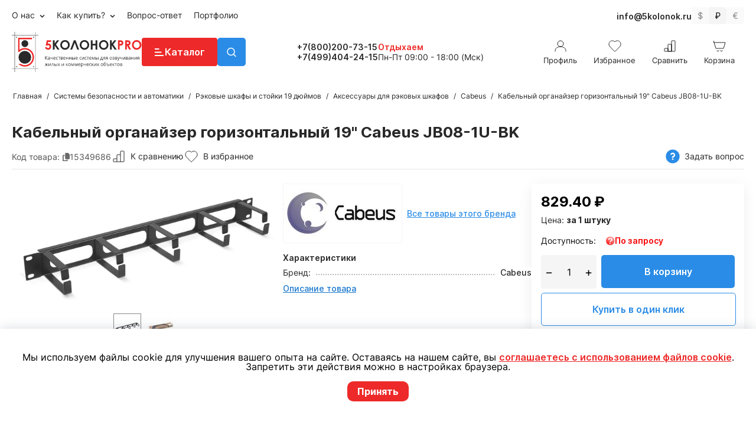

--- FILE ---
content_type: text/html; charset=utf-8
request_url: https://5kolonok.ru/kabelnyy-organayzer-gorizontalnyy-19-cabeus-jb08-1u-bk.html
body_size: 30831
content:
<!DOCTYPE html>
<html 
 lang="ru" dir="ltr" class="ty-root--products-view">
<head>
<title>Кабельный органайзер горизонтальный 19&amp;quot; Cabeus JB08-1U-BK</title>
<base href="https://5kolonok.ru/" />
<meta http-equiv="Content-Type" content="text/html; charset=utf-8" data-ca-mode="" />
<meta name="viewport" content="initial-scale=1.0, width=device-width" />
<meta name="description" content="Кабельный органайзер горизонтальный 19&quot; Cabeus JB08-1U-BK" />

<meta name="keywords" content="" />
<meta name="format-detection" content="telephone=no">

            <link rel="canonical" href="https://5kolonok.ru/kabelnyy-organayzer-gorizontalnyy-19-cabeus-jb08-1u-bk.html" />
            


    <!-- Inline script moved to the bottom of the page -->
    <script>
  var _rcct = "b622bdab8c69d281f86c74fcabd7cca2eebbce36996ddf21937d5c1fa39da632";
  !function (t) {
      var a = t.getElementsByTagName("head")[0];
      var c = t.createElement("script");
      c.type = "text/javascript";
      c.src = "//c.retailcrm.tech/widget/loader.js";
      a.appendChild(c);
  } (document);
</script>
    <link href="https://5kolonok.ru/images/logos/111/fav_p84z-qp.png" rel="shortcut icon" type="image/png" />

<link rel="preload" crossorigin="anonymous" as="font" href="https://fonts.gstatic.com/s/inter/v11/UcCO3FwrK3iLTeHuS_fvQtMwCp50KnMw2boKoduKmMEVuLyfAZthiA.woff2" type="font/woff2" />
<link type="text/css" rel="stylesheet" href="https://5kolonok.ru/var/cache/misc/assets/design/themes/responsive/css/standalone.1d974d13c305c8c74bd248a553232f6f1768363822.css?1768363822" />
</head>

<body>
    <div id="tygh_settings" class="hidden" data-ca-current-location="https://5kolonok.ru" data-ca-area="C" ></div>
            
        <div class="ty-tygh  " data-ca-element="mainContainer" id="tygh_container">

        <div id="ajax_overlay" class="ty-ajax-overlay"></div>
<div id="ajax_loading_box" class="ty-ajax-loading-box"></div>
        <div class="cm-notification-container notification-container">
</div>
        <div class="ty-helper-container "
                    id="tygh_main_container">
                                             

<div class="tygh-header clearfix">
                <div class="container-fluid  ty-cs-controller-products ty-cs-mode-view  header-grid">
                                                
            <div class="row-fluid">                        <div class="span10  ty-cs-controller-products ty-cs-mode-view  " >
                                    <div class="row-fluid">                        <div class="span16  ty-cs-controller-products ty-cs-mode-view  top-menu-block hidden-phone hidden-tablet" >
                                    <div class="top-quick-links hidden-phone hidden-tablet " id="snapping_id_86">
                
    <ul class="ty-menu__items cm-responsive-menu">
                    <li class="ty-menu__item ty-menu__menu-btn visible-phone cm-responsive-menu-toggle-main">
                <a class="ty-menu__item-link">
                    <span class="ty-icon ty-icon-short-list" ></span>
                    <span>Меню</span>
                </a>
            </li>

                                            
                        <li class="ty-menu__item cm-menu-item-responsive ">
                                            <a class="ty-menu__item-toggle visible-phone cm-responsive-menu-toggle">
                            <span class="ty-icon ty-icon-down-open ty-menu__icon-open" ></span>
                            <span class="ty-icon ty-icon-up-open ty-menu__icon-hide" ></span>
                        </a>
                                        <a  href="/o-kompanii-5-kolonok.html" class="ty-menu__item-link" >
                        О нас
                    </a>
                
                                                                <div class="ty-menu__submenu">
                            <ul class="ty-menu__submenu-items ty-menu__submenu-items-simple cm-responsive-menu-submenu">
                                
                                                                                                        <li class="ty-menu__submenu-item">
                                        <a class="ty-menu__submenu-link"  href="/o-kompanii-5-kolonok.html" >О компании</a>
                                    </li>
                                                                                                        <li class="ty-menu__submenu-item">
                                        <a class="ty-menu__submenu-link"  href="https://5kolonok.ru/kontakty.html" >Контакты нашей компании</a>
                                    </li>
                                                                
                                
                            </ul>
                        </div>
                    
                            </li>
                                            
                        <li class="ty-menu__item cm-menu-item-responsive ">
                                            <a class="ty-menu__item-toggle visible-phone cm-responsive-menu-toggle">
                            <span class="ty-icon ty-icon-down-open ty-menu__icon-open" ></span>
                            <span class="ty-icon ty-icon-up-open ty-menu__icon-hide" ></span>
                        </a>
                                        <a  href="/kak-kupit.html" class="ty-menu__item-link" >
                        Как купить?
                    </a>
                
                                                                <div class="ty-menu__submenu">
                            <ul class="ty-menu__submenu-items ty-menu__submenu-items-simple cm-responsive-menu-submenu">
                                
                                                                                                        <li class="ty-menu__submenu-item">
                                        <a class="ty-menu__submenu-link"  href="/kak-kupit.html" >Магазин и офис?</a>
                                    </li>
                                                                                                        <li class="ty-menu__submenu-item">
                                        <a class="ty-menu__submenu-link"  href="/kak-opalit.html" >Как оплатить?</a>
                                    </li>
                                                                                                        <li class="ty-menu__submenu-item">
                                        <a class="ty-menu__submenu-link"  href="/dostavka.html" >Как доставим?</a>
                                    </li>
                                                                
                                
                            </ul>
                        </div>
                    
                            </li>
                                            
                        <li class="ty-menu__item cm-menu-item-responsive  ty-menu__item-nodrop">
                                        <a  href="https://5kolonok.ru/faq.html" class="ty-menu__item-link" >
                        Вопрос-ответ
                    </a>
                            </li>
                                            
                        <li class="ty-menu__item cm-menu-item-responsive  ty-menu__item-nodrop">
                                        <a  href="/portfolios.html" class="ty-menu__item-link" >
                        Портфолио
                    </a>
                            </li>
        
        
    </ul>


                    <!--snapping_id_86--></div>
                            </div>
        </div>
                            </div>
                                                
                                    <div class="span6  ty-cs-controller-products ty-cs-mode-view  top-currencies" >
                                    <div class="top-email ty-float-right" id="snapping_id_286">
                <div class="ty-wysiwyg-content"  data-ca-live-editor-object-id="0" data-ca-live-editor-object-type=""><a href="mailto: info@5kolonok.ru">info@5kolonok.ru</a></div>
                    <!--snapping_id_286--></div><div class="currencies-block ty-float-right" id="snapping_id_280">
                <div id="currencies_152">
    <div class="ty-currencies">
                    <a title="Доллары США" href="https://5kolonok.ru/kabelnyy-organayzer-gorizontalnyy-19-cabeus-jb08-1u-bk.html?currency=USD" rel="nofollow" class="ty-currencies__item cm-tooltip ">$</a>
                    <a title="Рубли" href="https://5kolonok.ru/kabelnyy-organayzer-gorizontalnyy-19-cabeus-jb08-1u-bk.html?currency=RUB" rel="nofollow" class="ty-currencies__item cm-tooltip ty-currencies__active">₽</a>
                    <a title="Евро" href="https://5kolonok.ru/kabelnyy-organayzer-gorizontalnyy-19-cabeus-jb08-1u-bk.html?currency=EUR" rel="nofollow" class="ty-currencies__item cm-tooltip ">€</a>
            </div>
<!--currencies_152--></div>

                    <!--snapping_id_280--></div><div class="top-phone-grid-lg hidden-desktop ty-float-right" id="snapping_id_289">
                <div class="work-time">
            <span class="closed">Выходной</span>
    </div>
<a class="phone cm-dialog-opener cm-dialog-auto-size"  data-ca-target-id="top_phone_lg">+7(800)200-73-15</a>
<div class="hidden" id="top_phone_lg" title="Связаться с нами">
    <ul>
        <li class="address">г. Москва, ул. Южнобутовская д. 23</li>
        <li class="phone"><a href="tel:+7(800)200-73-15">+7(800)200-73-15</a></li>
        <li class="phone"><a href="tel:+7(499)404-24-15">+7(499)404-24-15</a></li>
        <li class="email"><a href="mailto: info@5kolonok.ru">info@5kolonok.ru</a></li>
        <li class="soc-links">
            <a href="https://www.youtube.com/channel/UCw29-qQ6-eEyqdUNwd-vK3Q" target="_blank"><img src="/design/themes/responsive/media/images/5kolonok/youtube_icon.svg"></a>
            <a href="https://t.me/kfkolonok_bot" target="_blank"><img src="/design/themes/responsive/media/images/5kolonok/q_telegram.svg"></a>
                    </li>
    </ul>
</div>
                    <!--snapping_id_289--></div>
                            </div>
        </div>                                        
            <div class="row-fluid">                        <div class="span3  ty-cs-controller-products ty-cs-mode-view  top-logo-grid" >
                                    <div class="logo-block " id="snapping_id_169">
                <div class="ty-wysiwyg-content"  data-ca-live-editor-object-id="0" data-ca-live-editor-object-type=""><a href="/"><img src="/design/themes/responsive/media/images/5kolonok/logo.svg"/></a></div>
                    <!--snapping_id_169--></div><div class="logo-block-lg " id="snapping_id_287">
                <div class="ty-wysiwyg-content"  data-ca-live-editor-object-id="0" data-ca-live-editor-object-type=""><a href="/"><img src="/design/themes/responsive/media/images/5kolonok/logo_lg.svg"/></a></div>
                    <!--snapping_id_287--></div>
                            </div>
                                                
                                    <div class="span1  ty-cs-controller-products ty-cs-mode-view  top-catalog-menu-grid" >
                                    <div class="ty-dropdown-box  hidden-phone hidden-tablet" id="snapping_id_173">
        <div id="sw_dropdown_173" class="ty-dropdown-box__title cm-combination ">
                                        <a><span>Каталог</span></a>
                        
        </div>
        <div id="dropdown_173" class="cm-popup-box ty-dropdown-box__content hidden">
            <div class="main-catalog-menu">
    <div class="container-fluid">
        <div class="row-fluid">
            <div class="span3">
                <ul>
                                        <li><a href="https://5kolonok.ru/gotovye-komplekty-zvukovogo-oborudovaniya.html" data-id="1459" class="level-1 active">Готовые комплекты звукового оборудования</a></li>
                                        <li><a href="https://5kolonok.ru/rasprodazha.html" data-id="1647" class="level-1 ">!!!РАСПРОДАЖА!!!</a></li>
                                        <li><a href="https://5kolonok.ru/akusticheskie-sistemy.html" data-id="1627" class="level-1 ">Акустические системы</a></li>
                                        <li><a href="https://5kolonok.ru/audio-oborudovanie.html" data-id="1629" class="level-1 ">Аудио оборудование</a></li>
                                        <li><a href="https://5kolonok.ru/audio-video-sistemy-dlya-kvartiry-i-doma.html" data-id="1444" class="level-1 ">Aудио-видео системы для квартиры и дома</a></li>
                                        <li><a href="https://5kolonok.ru/kabelnaya-kommutaciya-i-razemy.html" data-id="1628" class="level-1 ">Кабели и разъемы</a></li>
                                        <li><a href="https://5kolonok.ru/tumby-stoyki-i-polki-dlya-av-komponentov.html" data-id="1546" class="level-1 ">AV тумбы и Hi-Fi стойки</a></li>
                                        <li><a href="https://5kolonok.ru/proekcionnoe-i-video-oborudovanie.html" data-id="1576" class="level-1 ">Проекционное и видео оборудование</a></li>
                                        <li><a href="https://5kolonok.ru/svetovoe-oborudovanie.html" data-id="1654" class="level-1 "> Световое оборудование</a></li>
                                        <li><a href="https://5kolonok.ru/konferenc-sistemy-kupit-s-dostavkoy-i-ustanovkoy.html" data-id="1569" class="level-1 ">Конференц-системы</a></li>
                                        <li><a href="https://5kolonok.ru/avtomatika-i-bezopasnost.html" data-id="1630" class="level-1 ">Системы безопасности и автоматики</a></li>
                                        <li><a href="https://5kolonok.ru/krepleniya-i-kronshteyny-dlya-akustiki-i-kolonok.html" data-id="1603" class="level-1 ">Крепления и кронштейны</a></li>
                                        <li><a href="https://5kolonok.ru/proizvodimye-raboty-i-uslugi.html" data-id="1610" class="level-1 ">Производимые работы и услуги</a></li>
                                    </ul>
            </div>
            <div class="span13">
                                <div data-parent-id="1459" class="content active">
                                                                    <div class="child-menu-block">
                            <a href="https://5kolonok.ru/universalnye-komplekty-fonovogo-zvuka-dlya-biznesa.html">Универсальные комплекты фонового звука для бизнеса</a>
                                                    </div>
                                                <div class="child-menu-block">
                            <a href="https://5kolonok.ru/komplekty-dlya-ozvuchivaniya-kafe-i-restoranov.html">Комплекты для озвучивания кафе и ресторанов</a>
                                                    </div>
                                                <div class="child-menu-block">
                            <a href="https://5kolonok.ru/komplekty-dlya-ozvuchivaniya-magazinov-i-butikov.html">Комплекты для озвучивания магазинов и бутиков</a>
                                                    </div>
                                                <div class="child-menu-block">
                            <a href="https://5kolonok.ru/komplekty-dlya-ozvuchivaniya-spa-salonov-i-salonov-krasoty.html">Комплекты для озвучивания СПА салонов и салонов красоты</a>
                                                    </div>
                                                <div class="child-menu-block">
                            <a href="https://5kolonok.ru/komplekty-dlya-ozvuchivaniya-fitnes-klubov.html">Комплекты для озвучивания фитнес клубов</a>
                                                    </div>
                                                <div class="child-menu-block">
                            <a href="https://5kolonok.ru/komplekty-dlya-ozvuchivaniya-meropriyatiy.html">Комплекты для озвучивания мероприятий</a>
                                                    </div>
                                                <div class="child-menu-block">
                            <a href="https://5kolonok.ru/komplekty-fonovogo-zvuka-dlya-kvartiry-i-doma.html">Комплекты фонового звука для квартиры и дома</a>
                                                    </div>
                                                <div class="child-menu-block">
                            <a href="https://5kolonok.ru/komplekt-zvukovogo-oborudovaniya-dlya-zala.html">Комплект звукового оборудования для зала</a>
                                                    </div>
                                                <div class="child-menu-block">
                            <a href="https://5kolonok.ru/komplekt-zvukovogo-oborudovaniya-dlya-kuhni.html">Комплект звукового оборудования для кухни</a>
                                                    </div>
                                                <div class="child-menu-block">
                            <a href="https://5kolonok.ru/komplekt-zvukovogo-oborudovaniya-dlya-spalni.html">Комплект звукового оборудования для спальни</a>
                                                    </div>
                                                <div class="child-menu-block">
                            <a href="https://5kolonok.ru/komplekt-zvukovogo-oborudovaniya-dlya-vannoy-komnaty.html">Комплект звукового оборудования для ванной комнаты</a>
                                                    </div>
                                                <div class="child-menu-block">
                            <a href="https://5kolonok.ru/komplekt-zvukovogo-oborudovaniya-dlya-bani-sauny-hamam.html">Комплект звукового оборудования для бани, сауны, хамам</a>
                                                    </div>
                                                            </div>
                                <div data-parent-id="1647" class="content ">
                                    </div>
                                <div data-parent-id="1627" class="content ">
                                                                    <div class="child-menu-block">
                            <a href="https://5kolonok.ru/vstraivaemye-kolonki-i-vreznaya-akustika.html">Встраиваемые колонки</a>
                                                            <ul>
                                                                                                            <li>
                                        <a href="https://5kolonok.ru/kruglye-vstraivaemye-kolonki.html">Круглые встраиваемые колонки</a>
                                    </li>
                                                                                                                                                <li>
                                        <a href="https://5kolonok.ru/pryamougolnye-vreznye-i-vstraivaemye-kolonki.html">Прямоугольные встраиваемые колонки</a>
                                    </li>
                                                                                                                                                <li>
                                        <a href="https://5kolonok.ru/kvadratnye-vstraivaemye-kolonki.html">Квадратные встраиваемые колонки</a>
                                    </li>
                                                                                                                                                <li>
                                        <a href="https://5kolonok.ru/vstraivaemye-kolonki-i-vreznaya-akustika.html" class="more">Показать ешё</a>
                                    </li>    
                                                                                                        </ul>
                                                    </div>
                                                <div class="child-menu-block">
                            <a href="https://5kolonok.ru/nastennye-kolonki-i-korpusnaya-akustika.html">Настенные колонки и корпусная акустика</a>
                                                            <ul>
                                                                                                            <li>
                                        <a href="https://5kolonok.ru/korpusnaya-nastennaya-akustika-cvg.html">Корпусная настенная акустика CVG</a>
                                    </li>
                                                                                                                                                <li>
                                        <a href="https://5kolonok.ru/korpusnye-kolonki-audac-nastennaya-akustika.html">Корпусные колонки Audac настенная акустика</a>
                                    </li>
                                                                                                                                                <li>
                                        <a href="https://5kolonok.ru/korpusnye-kolonki-ecler-nastennaya-akustika.html">Корпусные колонки Ecler настенная акустика</a>
                                    </li>
                                                                                                                                                <li>
                                        <a href="https://5kolonok.ru/nastennye-kolonki-i-korpusnaya-akustika.html" class="more">Показать ешё</a>
                                    </li>    
                                                                                                                                                                                                                                                                                                                                                                                                                                                                                                                                                                                                                                                                                                                                                                                </ul>
                                                    </div>
                                                <div class="child-menu-block">
                            <a href="https://5kolonok.ru/professionalnaya-akustika.html">Профессиональные колонки</a>
                                                            <ul>
                                                                                                            <li>
                                        <a href="https://5kolonok.ru/aktivnaya-professionalnaya-akustika.html">Активные профессиональные колонки</a>
                                    </li>
                                                                                                                                                <li>
                                        <a href="https://5kolonok.ru/professionalnaya-passivnaya-akustika.html">Пассивные профессиональные колонки</a>
                                    </li>
                                                                                                                                                <li>
                                        <a href="https://5kolonok.ru/lineynye-massivy.html">Линейные массивы</a>
                                    </li>
                                                                                                                                                <li>
                                        <a href="https://5kolonok.ru/professionalnaya-akustika.html" class="more">Показать ешё</a>
                                    </li>    
                                                                                                                                                                                </ul>
                                                    </div>
                                                <div class="child-menu-block">
                            <a href="https://5kolonok.ru/vlagozaschischennaya-i-vsepogodnaya-akustika.html">Влагозащищенные и всепогодные колонки</a>
                                                            <ul>
                                                                                                            <li>
                                        <a href="https://5kolonok.ru/vreznaya-vlagozaschischennaya-akustika.html">Врезные влагозащищенные колонки</a>
                                    </li>
                                                                                                                                                <li>
                                        <a href="https://5kolonok.ru/nastennaya-vlagozaschischennaya-akustika.html">Настенные влагозащищенные колонки</a>
                                    </li>
                                                                                                                                                <li>
                                        <a href="https://5kolonok.ru/specialnaya-vlagozaschischennaya-akustika.html">Специальные влагозащищенные колонки</a>
                                    </li>
                                                                                                        </ul>
                                                    </div>
                                                <div class="child-menu-block">
                            <a href="https://5kolonok.ru/specialnaya-akustika-specializirovannoe-translyacionnoe-oborudovanie.html">Специализированное трансляционное оборудование</a>
                                                            <ul>
                                                                                                            <li>
                                        <a href="https://5kolonok.ru/rupornaya-akustika.html">Рупорная акустика</a>
                                    </li>
                                                                                                                                                <li>
                                        <a href="https://5kolonok.ru/nastennaya-akustika-i-nastennye-gromkogovoriteli.html">Специальные настенные колонки</a>
                                    </li>
                                                                                                                                                <li>
                                        <a href="https://5kolonok.ru/podvesnaya-akustika-i-podvesnye-gromkogovoriteli.html">Специальные подвесные колонки</a>
                                    </li>
                                                                                                                                                <li>
                                        <a href="https://5kolonok.ru/specialnaya-akustika-specializirovannoe-translyacionnoe-oborudovanie.html" class="more">Показать ешё</a>
                                    </li>    
                                                                                                                                                                                </ul>
                                                    </div>
                                                <div class="child-menu-block">
                            <a href="https://5kolonok.ru/sabvufery-dlya-doma-i-domashnego-kinoteatra.html">Сабвуферы для дома и проффесиональные</a>
                                                            <ul>
                                                                                                            <li>
                                        <a href="https://5kolonok.ru/sabvufery-napolnye.html">Сабвуферы напольные</a>
                                    </li>
                                                                                                                                                <li>
                                        <a href="https://5kolonok.ru/sabvufery-vstraivaemye.html">Сабвуферы встраиваемые</a>
                                    </li>
                                                                                                                                                <li>
                                        <a href="https://5kolonok.ru/sabvufery-nastennye.html">Сабвуферы настенные</a>
                                    </li>
                                                                                                                                                <li>
                                        <a href="https://5kolonok.ru/sabvufery-dlya-doma-i-domashnego-kinoteatra.html" class="more">Показать ешё</a>
                                    </li>    
                                                                                                        </ul>
                                                    </div>
                                                <div class="child-menu-block">
                            <a href="https://5kolonok.ru/professionalnye-naushniki.html">Профессиональные наушники</a>
                                                            <ul>
                                                                                                            <li>
                                        <a href="https://5kolonok.ru/zakrytye-naushniki-professionalnye-kupit-onlayn-s-dostavkoy.html">Закрытые наушники профессиональные</a>
                                    </li>
                                                                                                                                                <li>
                                        <a href="https://5kolonok.ru/otkrytye-naushniki.html">Открытые наушники</a>
                                    </li>
                                                                                                                                                <li>
                                        <a href="https://5kolonok.ru/besprovodnye-professionalnye-naushniki.html">Беспроводные профессиональные наушники</a>
                                    </li>
                                                                                                                                                <li>
                                        <a href="https://5kolonok.ru/professionalnye-naushniki.html" class="more">Показать ешё</a>
                                    </li>    
                                                                                                        </ul>
                                                    </div>
                                                <div class="child-menu-block">
                            <a href="https://5kolonok.ru/aksessuary-dlya-akustiki.html">Аксессуары для акустики</a>
                                                            <ul>
                                                                                                            <li>
                                        <a href="https://5kolonok.ru/adaptery-dlya-akustiki-i-zvukovyh-sistem.html">Адаптеры для акустики и звуковых систем</a>
                                    </li>
                                                                                                                                                <li>
                                        <a href="https://5kolonok.ru/vreznye-i-nastennye-paneli-distancionnogo-upravleniya.html">Врезные и настенные панели дистанционного управления</a>
                                    </li>
                                                                                                                                                <li>
                                        <a href="https://5kolonok.ru/montazhnye-koroba-dlya-regulyatorov-gromkosti.html">Монтажные короба для установки регуляторов громкости</a>
                                    </li>
                                                                                                                                                <li>
                                        <a href="https://5kolonok.ru/aksessuary-dlya-akustiki.html" class="more">Показать ешё</a>
                                    </li>    
                                                                                                                                                                                                                                                                                                                                                                                                        </ul>
                                                    </div>
                                                <div class="child-menu-block">
                            <a href="https://5kolonok.ru/montazhnye-koroba-dlya-ustanovki-gromkogovoriteley.html">Монтажные короба для установки громкоговорителей</a>
                                                    </div>
                                                            </div>
                                <div data-parent-id="1629" class="content ">
                                                                    <div class="child-menu-block">
                            <a href="https://5kolonok.ru/mikshery-usiliteli-translyacionnye-i-kombinirovannye.html">Микшеры усилители трансляционные</a>
                                                            <ul>
                                                                                                            <li>
                                        <a href="https://5kolonok.ru/kombinirovannye-mikshery-usiliteli-s-usb-mp3-fm-bluetooth.html">Комбинированные микшеры-усилители с USB MP3/FM/Bluetooth</a>
                                    </li>
                                                                                                                                                <li>
                                        <a href="https://5kolonok.ru/mikshery-usiliteli-cvgaudio.html">Микшеры усилители CVGAudio</a>
                                    </li>
                                                                                                                                                <li>
                                        <a href="https://5kolonok.ru/translyacionnye-mikshery-usiliteli-pasystem.html">Трансляционные микшеры усилители PASystem</a>
                                    </li>
                                                                                                                                                <li>
                                        <a href="https://5kolonok.ru/mikshery-usiliteli-translyacionnye-i-kombinirovannye.html" class="more">Показать ешё</a>
                                    </li>    
                                                                                                                                                                                                                                                                                                                                                                                                                                                                                                                                                                                                                                                                                                        </ul>
                                                    </div>
                                                <div class="child-menu-block">
                            <a href="https://5kolonok.ru/professionalnye-translyacionnye-usiliteli-moschnosti-zvuka.html">Профессиональные усилители мощности </a>
                                                    </div>
                                                <div class="child-menu-block">
                            <a href="https://5kolonok.ru/predusiliteli-zvuka-i-matrichnye-audioprocessory-professionalnye.html">Предусилители звука и матричные аудиопроцессоры профессиональные</a>
                                                    </div>
                                                <div class="child-menu-block">
                            <a href="https://5kolonok.ru/ekvalayzery-obrabotka-audiosignala-i-audiointerfeysy.html">Эквалайзеры обработка аудиосигнала и аудиоинтерфейсы </a>
                                                    </div>
                                                <div class="child-menu-block">
                            <a href="https://5kolonok.ru/mikshernye-pulty-i-mikshery.html">Микшерные пульты и микшеры</a>
                                                    </div>
                                                <div class="child-menu-block">
                            <a href="https://5kolonok.ru/mikrofony-provodnye-i-besprovodnye-dlya-karaoke-vyzyvnye-konsoli.html">Микрофоны настольные, вокальные проводные и беспроводные</a>
                                                            <ul>
                                                                                                            <li>
                                        <a href="https://5kolonok.ru/nastolnye-mikrofony-i-mikrofonnye-paneli.html">Настольные микрофоны и микрофонные панели</a>
                                    </li>
                                                                                                                                                <li>
                                        <a href="https://5kolonok.ru/vokalnye-mikrofony.html">Вокальные микрофоны</a>
                                    </li>
                                                                                                                                                <li>
                                        <a href="https://5kolonok.ru/studiynye-i-podvesnye-i-specializirovannye-mikrofony.html">Студийные и подвесные и специализированные микрофоны </a>
                                    </li>
                                                                                                                                                <li>
                                        <a href="https://5kolonok.ru/mikrofony-provodnye-i-besprovodnye-dlya-karaoke-vyzyvnye-konsoli.html" class="more">Показать ешё</a>
                                    </li>    
                                                                                                                                                                                                                                                        </ul>
                                                    </div>
                                                <div class="child-menu-block">
                            <a href="https://5kolonok.ru/professionalnye-proigryvateli-i-reklamnye-pleery.html">Профессиональные проигрыватели и рекламные плееры</a>
                                                    </div>
                                                <div class="child-menu-block">
                            <a href="https://5kolonok.ru/regulyatory-gromkosti-nastennye-i-rekovye.html">Регуляторы громкости настенные и рэковые</a>
                                                    </div>
                                                <div class="child-menu-block">
                            <a href="https://5kolonok.ru/komplekty-karaoke-sistemy.html">Комплекты караоке системы</a>
                                                    </div>
                                                <div class="child-menu-block">
                            <a href="https://5kolonok.ru/dj-oborudovanie.html">DJ оборудование</a>
                                                    </div>
                                                            </div>
                                <div data-parent-id="1444" class="content ">
                                                                    <div class="child-menu-block">
                            <a href="https://5kolonok.ru/multirum-sistemy-i-ih-komponenty.html">Мультирум системы и компоненты</a>
                                                    </div>
                                                <div class="child-menu-block">
                            <a href="https://5kolonok.ru/domashnie-kinoteatry-i-akustika-dlya-dk.html">Домашние кинотеатры и акустика для ДК</a>
                                                    </div>
                                                <div class="child-menu-block">
                            <a href="https://5kolonok.ru/napolnye-audiosistemy-hi-fi.html">Напольные аудиосистемы Hi-Fi</a>
                                                    </div>
                                                <div class="child-menu-block">
                            <a href="https://5kolonok.ru/polochnye-audiosistemy-hi-fi.html">Полочные аудиосистемы Hi-Fi</a>
                                                    </div>
                                                <div class="child-menu-block">
                            <a href="https://5kolonok.ru/centralnyy-kanal-audiosistem-hi-fi.html">Центральный канал аудиосистем Hi-Fi</a>
                                                    </div>
                                                <div class="child-menu-block">
                            <a href="https://5kolonok.ru/nastennye-audiosistemy-hi-fi.html">Настенные аудиосистемы Hi-Fi</a>
                                                    </div>
                                                <div class="child-menu-block">
                            <a href="https://5kolonok.ru/specialnaya-tylovaya-akustika.html">Тыловые колонки</a>
                                                    </div>
                                                <div class="child-menu-block">
                            <a href="https://5kolonok.ru/saundbary.html">Саундбары</a>
                                                    </div>
                                                <div class="child-menu-block">
                            <a href="https://5kolonok.ru/av-resivery.html">AV ресиверы / AV процессоры</a>
                                                    </div>
                                                <div class="child-menu-block">
                            <a href="https://5kolonok.ru/stereo-resivery.html">Стерео ресиверы</a>
                                                    </div>
                                                <div class="child-menu-block">
                            <a href="https://5kolonok.ru/integralnye-stereo-usiliteli.html">Интегральные стерео усилители </a>
                                                    </div>
                                                <div class="child-menu-block">
                            <a href="https://5kolonok.ru/cd-proigryvateli-i-cd-resivery.html">CD проигрыватели и CD ресиверы</a>
                                                    </div>
                                                <div class="child-menu-block">
                            <a href="https://5kolonok.ru/vinilovye-proigryvateli.html">Виниловые проигрыватели</a>
                                                    </div>
                                                <div class="child-menu-block">
                            <a href="https://5kolonok.ru/mediapleery-i-internet-pleery.html">Медиаплееры и интернет плееры</a>
                                                    </div>
                                                <div class="child-menu-block">
                            <a href="https://5kolonok.ru/proektory-dlya-doma.html">Проекторы для дома</a>
                                                    </div>
                                                <div class="child-menu-block">
                            <a href="https://5kolonok.ru/besprovodnye-kolonki-dlya-iphone-i-ipad.html">Беспроводные колонки для iPhone и IPad</a>
                                                    </div>
                                                            </div>
                                <div data-parent-id="1628" class="content ">
                                                                    <div class="child-menu-block">
                            <a href="https://5kolonok.ru/kabel-akusticheskiy-dlya-kolonok.html">Кабель акустический для колонок</a>
                                                            <ul>
                                                                                                            <li>
                                        <a href="https://5kolonok.ru/akusticheskiy-kabel-v-katushkah-ot-30-do-100-metrov.html">Акустический кабель в катушках</a>
                                    </li>
                                                                                                                                                <li>
                                        <a href="https://5kolonok.ru/signalnyy-mikrofonnyy-audio-kabel-v-katushkah.html">Сигнальный микрофонный аудио кабель в катушках</a>
                                    </li>
                                                                                                                                                <li>
                                        <a href="https://5kolonok.ru/vitaya-para-i-telefonnye-kabeli.html">Витая пара и телефонные кабели</a>
                                    </li>
                                                                                                                                                <li>
                                        <a href="https://5kolonok.ru/kabel-akusticheskiy-dlya-kolonok.html" class="more">Показать ешё</a>
                                    </li>    
                                                                                                        </ul>
                                                    </div>
                                                <div class="child-menu-block">
                            <a href="https://5kolonok.ru/gotovye-mezhblochnye-kabeli-i-razemy.html">Готовые межблочные кабели</a>
                                                            <ul>
                                                                                                            <li>
                                        <a href="https://5kolonok.ru/mezhblochnye-analogovye-rca-kabeli-i-tyulpany.html">Межблочные аналоговые RCA кабели и тюльпаны</a>
                                    </li>
                                                                                                                                                <li>
                                        <a href="https://5kolonok.ru/hdmi-kabeli-ot-0-5-metrov-do-100-metrov.html">HDMI кабели от 0.5 метров до 100 метров</a>
                                    </li>
                                                                                                                                                <li>
                                        <a href="https://5kolonok.ru/opticheskie-kabeli-tos-tos.html">Оптические кабели Tos-Tos</a>
                                    </li>
                                                                                                                                                <li>
                                        <a href="https://5kolonok.ru/gotovye-mezhblochnye-kabeli-i-razemy.html" class="more">Показать ешё</a>
                                    </li>    
                                                                                                                                                                                                                                                        </ul>
                                                    </div>
                                                <div class="child-menu-block">
                            <a href="https://5kolonok.ru/razemy.html">Разъемы XLR RCA Jack PowerCon</a>
                                                            <ul>
                                                                                                            <li>
                                        <a href="https://5kolonok.ru/razemy-rca.html">Разъемы RCA</a>
                                    </li>
                                                                                                                                                <li>
                                        <a href="https://5kolonok.ru/razemy-dzhek.html">Разъемы джек</a>
                                    </li>
                                                                                                                                                <li>
                                        <a href="https://5kolonok.ru/razemy-xlr.html">Разъемы XLR</a>
                                    </li>
                                                                                                                                                <li>
                                        <a href="https://5kolonok.ru/razemy.html" class="more">Показать ешё</a>
                                    </li>    
                                                                                                                                                                                                                                                                                                                                </ul>
                                                    </div>
                                                            </div>
                                <div data-parent-id="1546" class="content ">
                                                                    <div class="child-menu-block">
                            <a href="https://5kolonok.ru/tumby-pod-televizor.html">Тумбы под телевизор</a>
                                                    </div>
                                                <div class="child-menu-block">
                            <a href="https://5kolonok.ru/tumby-s-kronshteynom-pod-televizor.html">Тумбы с кронштейном под телевизор</a>
                                                    </div>
                                                <div class="child-menu-block">
                            <a href="https://5kolonok.ru/tumby-i-stoyki-pod-apparaturu-av-hi-fi.html">Тумбы и стойки под аппаратуру AV/Hi-Fi</a>
                                                    </div>
                                                <div class="child-menu-block">
                            <a href="https://5kolonok.ru/polki-pod-apparaturu-av-hi-fi.html">Полки под аппаратуру AV/Hi-Fi</a>
                                                    </div>
                                                <div class="child-menu-block">
                            <a href="https://5kolonok.ru/stoyki-pod-akustiku.html">Стойки под акустику</a>
                                                    </div>
                                                <div class="child-menu-block">
                            <a href="https://5kolonok.ru/stoyki-pod-cd-dvd-diski.html">Стойки под CD/DVD диски</a>
                                                    </div>
                                                            </div>
                                <div data-parent-id="1576" class="content ">
                                                                    <div class="child-menu-block">
                            <a href="https://5kolonok.ru/proektory-dlya-ofisa-prezentaciy-konferenciy-i-uchebnyh-auditoriy.html">Проекторы для офиса, презентаций, конференций и учебных аудиторий</a>
                                                    </div>
                                                <div class="child-menu-block">
                            <a href="https://5kolonok.ru/ekrany-dlya-proektora.html">Экраны для проектора</a>
                                                    </div>
                                                <div class="child-menu-block">
                            <a href="https://5kolonok.ru/televizory-i-paneli-lcd.html">Телевизоры и панели LCD</a>
                                                    </div>
                                                <div class="child-menu-block">
                            <a href="https://5kolonok.ru/krepleniya-dlya-proektora.html">Крепления для проектора</a>
                                                    </div>
                                                <div class="child-menu-block">
                            <a href="https://5kolonok.ru/hdmi-video-udliniteli-razvetviteli-konvertery.html">HDMI видео удлинители, разветвители, конвертеры</a>
                                                            <ul>
                                                                                                            <li>
                                        <a href="https://5kolonok.ru/hdmi-splittery-deliteli.html">HDMI сплиттеры (делители)</a>
                                    </li>
                                                                                                                                                <li>
                                        <a href="https://5kolonok.ru/hdmi-udliniteli.html">HDMI удлинители</a>
                                    </li>
                                                                                                                                                <li>
                                        <a href="https://5kolonok.ru/hdmi-pereklyuchateli-kommutatory.html">HDMI переключатели-коммутаторы</a>
                                    </li>
                                                                                                                                                <li>
                                        <a href="https://5kolonok.ru/hdmi-video-udliniteli-razvetviteli-konvertery.html" class="more">Показать ешё</a>
                                    </li>    
                                                                                                                                                                                                                                                        </ul>
                                                    </div>
                                                <div class="child-menu-block">
                            <a href="https://5kolonok.ru/proektory-dlya-domashnego-kinoteatra-3d-i-full-hd.html">Проекторы для домашнего кинотеатра</a>
                                                    </div>
                                                <div class="child-menu-block">
                            <a href="https://5kolonok.ru/shtory-zatemneniya-dlya-pomescheniy-s-proektorom.html">Шторы затемнения для помещений с проектором</a>
                                                    </div>
                                                <div class="child-menu-block">
                            <a href="https://5kolonok.ru/lifty-dlya-proektora.html">Лифты для проектора</a>
                                                    </div>
                                                            </div>
                                <div data-parent-id="1654" class="content ">
                                                                    <div class="child-menu-block">
                            <a href="https://5kolonok.ru/svetovye-led-effekty.html">Световые LED эффекты</a>
                                                    </div>
                                                <div class="child-menu-block">
                            <a href="https://5kolonok.ru/svetovye-led-paneli.html">Световые LED панели</a>
                                                    </div>
                                                <div class="child-menu-block">
                            <a href="https://5kolonok.ru/prozhektory-led-par.html">Прожекторы LED PAR</a>
                                                    </div>
                                                <div class="child-menu-block">
                            <a href="https://5kolonok.ru/shary-zerkalnye-i-motory.html">Шары зеркальные и моторы</a>
                                                    </div>
                                                <div class="child-menu-block">
                            <a href="https://5kolonok.ru/generatory-speceffektov.html">Генераторы спецэффектов</a>
                                                    </div>
                                                <div class="child-menu-block">
                            <a href="https://5kolonok.ru/zhidkosti-dlya-generatorov-speceffektov.html">Жидкости для генераторов спецэффектов</a>
                                                    </div>
                                                            </div>
                                <div data-parent-id="1569" class="content ">
                                                                    <div class="child-menu-block">
                            <a href="https://5kolonok.ru/komplekty-konferenc-sistem.html">Комплекты конференц-систем </a>
                                                    </div>
                                                <div class="child-menu-block">
                            <a href="https://5kolonok.ru/bloki-upravleniya-konferenciy.html">Блоки управления конференций</a>
                                                    </div>
                                                <div class="child-menu-block">
                            <a href="https://5kolonok.ru/mikrofonnye-pulty-i-mikrofony-dlya-konferenciy.html">Микрофонные пульты и микрофоны для конференций</a>
                                                    </div>
                                                <div class="child-menu-block">
                            <a href="https://5kolonok.ru/spikerfony-dlya-konferenciy.html">Спикерфоны для конференций</a>
                                                    </div>
                                                <div class="child-menu-block">
                            <a href="https://5kolonok.ru/kamery-dlya-konferenciy.html">Камеры для конференций</a>
                                                    </div>
                                                <div class="child-menu-block">
                            <a href="https://5kolonok.ru/peregovornye-ustroystva.html">Переговорные устройства</a>
                                                    </div>
                                                <div class="child-menu-block">
                            <a href="https://5kolonok.ru/ezcast-miracast-oborudovanie.html">Ezcast miracast оборудование</a>
                                                    </div>
                                                            </div>
                                <div data-parent-id="1630" class="content ">
                                                                    <div class="child-menu-block">
                            <a href="https://5kolonok.ru/rekovye-shkafy-i-stoyki-19-dyuymov.html">Рэковые шкафы и стойки 19 дюймов</a>
                                                            <ul>
                                                                                                            <li>
                                        <a href="https://5kolonok.ru/napolnye-rekovye-shkafy.html">Напольные рэковые шкафы</a>
                                    </li>
                                                                                                                                                <li>
                                        <a href="https://5kolonok.ru/rekovye-shkafy-nastennye.html">Рэковые шкафы настенные</a>
                                    </li>
                                                                                                                                                <li>
                                        <a href="https://5kolonok.ru/aksessuary-dlya-rekovyh-shkafov.html">Аксессуары для рэковых шкафов</a>
                                    </li>
                                                                                                        </ul>
                                                    </div>
                                                <div class="child-menu-block">
                            <a href="https://5kolonok.ru/sistemy-videonablyudeniya-i-komponenty.html">Системы видеонаблюдения и компоненты</a>
                                                            <ul>
                                                                                                            <li>
                                        <a href="https://5kolonok.ru/komplekty-sistem-videonablyudeniya.html">Комплекты систем видеонаблюдения</a>
                                    </li>
                                                                                                                                                <li>
                                        <a href="https://5kolonok.ru/hd-kamery-videonablyudeniya.html">HD камеры видеонаблюдения</a>
                                    </li>
                                                                                                                                                <li>
                                        <a href="https://5kolonok.ru/videoregistratory-ahd-hd-cvi-hd-tvi.html">Видеорегистраторы AHD/HD-CVI/HD-TVI</a>
                                    </li>
                                                                                                                                                <li>
                                        <a href="https://5kolonok.ru/sistemy-videonablyudeniya-i-komponenty.html" class="more">Показать ешё</a>
                                    </li>    
                                                                                                                                                                                                                                                                                                                                </ul>
                                                    </div>
                                                <div class="child-menu-block">
                            <a href="https://5kolonok.ru/videodomofony.html">Видеодомофоны</a>
                                                            <ul>
                                                                                                            <li>
                                        <a href="https://5kolonok.ru/komplekty-videodomofonov.html">Комплекты видеодомофонов</a>
                                    </li>
                                                                                                                                                <li>
                                        <a href="https://5kolonok.ru/vyzyvnye-paneli-domofonov-i-terminaly-dostupa.html">Вызывные панели домофонов и терминалы доступа</a>
                                    </li>
                                                                                                                                                <li>
                                        <a href="https://5kolonok.ru/monitory-videodomofonov.html">Мониторы видеодомофонов</a>
                                    </li>
                                                                                                                                                <li>
                                        <a href="https://5kolonok.ru/videodomofony.html" class="more">Показать ешё</a>
                                    </li>    
                                                                                                        </ul>
                                                    </div>
                                                <div class="child-menu-block">
                            <a href="https://5kolonok.ru/setevoe-oborudovanie-i-elementy-sks.html">Сетевое оборудование и элементы СКС</a>
                                                            <ul>
                                                                                                            <li>
                                        <a href="https://5kolonok.ru/patch-paneli-rj-45.html">Патч панели RJ-45</a>
                                    </li>
                                                                                                                                                <li>
                                        <a href="https://5kolonok.ru/mednye-patch-kordy-rj45.html">Медные патч-корды RJ45</a>
                                    </li>
                                                                                                                                                <li>
                                        <a href="https://5kolonok.ru/marshrutizatory-tochki-dostupa-i-kommutatory.html">Маршрутизаторы точки доступа и коммутаторы</a>
                                    </li>
                                                                                                                                                <li>
                                        <a href="https://5kolonok.ru/setevoe-oborudovanie-i-elementy-sks.html" class="more">Показать ешё</a>
                                    </li>    
                                                                                                                                                                                </ul>
                                                    </div>
                                                <div class="child-menu-block">
                            <a href="https://5kolonok.ru/ohrannye-sistemy.html">Охранные системы</a>
                                                            <ul>
                                                                                                            <li>
                                        <a href="https://5kolonok.ru/ohrannye-komplekty.html">Охранные комплекты</a>
                                    </li>
                                                                                                                                                <li>
                                        <a href="https://5kolonok.ru/centralnye-bloki-ohrany.html">Центральные блоки охраны</a>
                                    </li>
                                                                                                                                                <li>
                                        <a href="https://5kolonok.ru/ohrannye-datchiki.html">Охранные датчики</a>
                                    </li>
                                                                                                                                                <li>
                                        <a href="https://5kolonok.ru/ohrannye-sistemy.html" class="more">Показать ешё</a>
                                    </li>    
                                                                                                                                                                                                                                                        </ul>
                                                    </div>
                                                <div class="child-menu-block">
                            <a href="https://5kolonok.ru/sistemy-kontrolya-dostupa.html">Системы контроля доступа</a>
                                                            <ul>
                                                                                                            <li>
                                        <a href="https://5kolonok.ru/zamki-dovodchiki-i-furnitura.html">Замки</a>
                                    </li>
                                                                                                                                                <li>
                                        <a href="https://5kolonok.ru/dvernye-dovodchiki.html">Дверные доводчики</a>
                                    </li>
                                                                                                                                                <li>
                                        <a href="https://5kolonok.ru/knopki-vyhoda-dlya-skud.html">Кнопки выхода для СКУД</a>
                                    </li>
                                                                                                                                                <li>
                                        <a href="https://5kolonok.ru/sistemy-kontrolya-dostupa.html" class="more">Показать ешё</a>
                                    </li>    
                                                                                                        </ul>
                                                    </div>
                                                <div class="child-menu-block">
                            <a href="https://5kolonok.ru/sistemy-upravleniya-i-avtomatizacii.html">Системы управления и автоматизации</a>
                                                    </div>
                                                            </div>
                                <div data-parent-id="1603" class="content ">
                                                                    <div class="child-menu-block">
                            <a href="https://5kolonok.ru/krepleniya-dlya-kolonok-na-stenu.html">Крепления для колонок на стену</a>
                                                    </div>
                                                <div class="child-menu-block">
                            <a href="https://5kolonok.ru/nastennye-krepleniya-dlya-televizora.html">Настенные крепления для телевизора</a>
                                                    </div>
                                                <div class="child-menu-block">
                            <a href="https://5kolonok.ru/potolochnye-krepleniya-dlya-televizora.html">Потолочные крепления для телевизора</a>
                                                    </div>
                                                <div class="child-menu-block">
                            <a href="https://5kolonok.ru/napolnye-krepleniya-dlya-televizora.html">Напольные крепления для телевизора</a>
                                                    </div>
                                                <div class="child-menu-block">
                            <a href="https://5kolonok.ru/potolochnye-krepleniya-dlya-proektorov.html">Потолочные крепления для проекторов</a>
                                                    </div>
                                                <div class="child-menu-block">
                            <a href="https://5kolonok.ru/krepleniya-dlya-monitorov.html">Крепления для мониторов</a>
                                                    </div>
                                                <div class="child-menu-block">
                            <a href="https://5kolonok.ru/aksessuary-dlya-krepezhey-akustiki-proektorov-i-televizorov.html">Аксессуары для крепежей акустики, проекторов и телевизоров</a>
                                                    </div>
                                                            </div>
                                <div data-parent-id="1610" class="content ">
                                                                    <div class="child-menu-block">
                            <a href="https://5kolonok.ru/installyacionnye-uslugi.html">Инсталляционные услуги</a>
                                                    </div>
                                                <div class="child-menu-block">
                            <a href="https://5kolonok.ru/izgotovlenie-i-proizvodstvo.html">Изготовление и производство</a>
                                                    </div>
                                                <div class="child-menu-block">
                            <a href="https://5kolonok.ru/rashodnye-materialy-dlya-montazhnyh-rabot.html">Расходные материалы для монтажных работ</a>
                                                            <ul>
                                                                                                            <li>
                                        <a href="https://5kolonok.ru/kabel-kanaly-i-truba-gofrirovannaya-gladkaya-i-komplektuyuschie.html">Кабель-каналы и труба гофрированная/гладкая и комплектующие</a>
                                    </li>
                                                                                                                                                <li>
                                        <a href="https://5kolonok.ru/elektricheskie-rashodnye-materialy.html">Электрические расходные материалы</a>
                                    </li>
                                                                                                        </ul>
                                                    </div>
                                                            </div>
                            </div>
        </div>
    </div>
</div>

        </div>
    <!--snapping_id_173--></div><div class="ty-dropdown-box  mobile-menu-block hidden-desktop" id="snapping_id_192">
        <div id="sw_dropdown_192" class="ty-dropdown-box__title cm-combination ">
                                        <a><span>Меню</span></a>
                        
        </div>
        <div id="dropdown_192" class="cm-popup-box ty-dropdown-box__content hidden">
            <button id="close_mobile_menu" class="ty-btn"><img src="/design/themes/responsive/media/images/5kolonok/catalog_menu_icon_close_dark.svg"></button>
<div class="item mobile-catalog-menu">
        <div class="title">Каталог</div>
    <ul class="menu">
                <li>
            <a href="https://5kolonok.ru/gotovye-komplekty-zvukovogo-oborudovaniya.html">Готовые комплекты звукового оборудования</a>
                        <span class="ty-icon ty-icon-down-open ty-footer-menu__icon-open"></span>
            <span class="ty-icon ty-icon-up-open ty-footer-menu__icon-hide"></span>
            <ul class="hidden">
                            <li>
                    <a href="https://5kolonok.ru/universalnye-komplekty-fonovogo-zvuka-dlya-biznesa.html">Универсальные комплекты фонового звука для бизнеса</a>
                </li>
                            <li>
                    <a href="https://5kolonok.ru/komplekty-dlya-ozvuchivaniya-kafe-i-restoranov.html">Комплекты для озвучивания кафе и ресторанов</a>
                </li>
                            <li>
                    <a href="https://5kolonok.ru/komplekty-dlya-ozvuchivaniya-magazinov-i-butikov.html">Комплекты для озвучивания магазинов и бутиков</a>
                </li>
                            <li>
                    <a href="https://5kolonok.ru/komplekty-dlya-ozvuchivaniya-spa-salonov-i-salonov-krasoty.html">Комплекты для озвучивания СПА салонов и салонов красоты</a>
                </li>
                            <li>
                    <a href="https://5kolonok.ru/komplekty-dlya-ozvuchivaniya-fitnes-klubov.html">Комплекты для озвучивания фитнес клубов</a>
                </li>
                            <li>
                    <a href="https://5kolonok.ru/komplekty-dlya-ozvuchivaniya-meropriyatiy.html">Комплекты для озвучивания мероприятий</a>
                </li>
                            <li>
                    <a href="https://5kolonok.ru/komplekty-fonovogo-zvuka-dlya-kvartiry-i-doma.html">Комплекты фонового звука для квартиры и дома</a>
                </li>
                            <li>
                    <a href="https://5kolonok.ru/komplekt-zvukovogo-oborudovaniya-dlya-zala.html">Комплект звукового оборудования для зала</a>
                </li>
                            <li>
                    <a href="https://5kolonok.ru/komplekt-zvukovogo-oborudovaniya-dlya-kuhni.html">Комплект звукового оборудования для кухни</a>
                </li>
                            <li>
                    <a href="https://5kolonok.ru/komplekt-zvukovogo-oborudovaniya-dlya-spalni.html">Комплект звукового оборудования для спальни</a>
                </li>
                            <li>
                    <a href="https://5kolonok.ru/komplekt-zvukovogo-oborudovaniya-dlya-vannoy-komnaty.html">Комплект звукового оборудования для ванной комнаты</a>
                </li>
                            <li>
                    <a href="https://5kolonok.ru/komplekt-zvukovogo-oborudovaniya-dlya-bani-sauny-hamam.html">Комплект звукового оборудования для бани, сауны, хамам</a>
                </li>
                        </ul>
                    </li>
                <li>
            <a href="https://5kolonok.ru/rasprodazha.html">!!!РАСПРОДАЖА!!!</a>
                    </li>
                <li>
            <a href="https://5kolonok.ru/akusticheskie-sistemy.html">Акустические системы</a>
                        <span class="ty-icon ty-icon-down-open ty-footer-menu__icon-open"></span>
            <span class="ty-icon ty-icon-up-open ty-footer-menu__icon-hide"></span>
            <ul class="hidden">
                            <li>
                    <a href="https://5kolonok.ru/vstraivaemye-kolonki-i-vreznaya-akustika.html">Встраиваемые колонки</a>
                </li>
                            <li>
                    <a href="https://5kolonok.ru/nastennye-kolonki-i-korpusnaya-akustika.html">Настенные колонки и корпусная акустика</a>
                </li>
                            <li>
                    <a href="https://5kolonok.ru/professionalnaya-akustika.html">Профессиональные колонки</a>
                </li>
                            <li>
                    <a href="https://5kolonok.ru/vlagozaschischennaya-i-vsepogodnaya-akustika.html">Влагозащищенные и всепогодные колонки</a>
                </li>
                            <li>
                    <a href="https://5kolonok.ru/specialnaya-akustika-specializirovannoe-translyacionnoe-oborudovanie.html">Специализированное трансляционное оборудование</a>
                </li>
                            <li>
                    <a href="https://5kolonok.ru/sabvufery-dlya-doma-i-domashnego-kinoteatra.html">Сабвуферы для дома и проффесиональные</a>
                </li>
                            <li>
                    <a href="https://5kolonok.ru/professionalnye-naushniki.html">Профессиональные наушники</a>
                </li>
                            <li>
                    <a href="https://5kolonok.ru/aksessuary-dlya-akustiki.html">Аксессуары для акустики</a>
                </li>
                            <li>
                    <a href="https://5kolonok.ru/montazhnye-koroba-dlya-ustanovki-gromkogovoriteley.html">Монтажные короба для установки громкоговорителей</a>
                </li>
                        </ul>
                    </li>
                <li>
            <a href="https://5kolonok.ru/audio-oborudovanie.html">Аудио оборудование</a>
                        <span class="ty-icon ty-icon-down-open ty-footer-menu__icon-open"></span>
            <span class="ty-icon ty-icon-up-open ty-footer-menu__icon-hide"></span>
            <ul class="hidden">
                            <li>
                    <a href="https://5kolonok.ru/mikshery-usiliteli-translyacionnye-i-kombinirovannye.html">Микшеры усилители трансляционные</a>
                </li>
                            <li>
                    <a href="https://5kolonok.ru/professionalnye-translyacionnye-usiliteli-moschnosti-zvuka.html">Профессиональные усилители мощности </a>
                </li>
                            <li>
                    <a href="https://5kolonok.ru/predusiliteli-zvuka-i-matrichnye-audioprocessory-professionalnye.html">Предусилители звука и матричные аудиопроцессоры профессиональные</a>
                </li>
                            <li>
                    <a href="https://5kolonok.ru/ekvalayzery-obrabotka-audiosignala-i-audiointerfeysy.html">Эквалайзеры обработка аудиосигнала и аудиоинтерфейсы </a>
                </li>
                            <li>
                    <a href="https://5kolonok.ru/mikshernye-pulty-i-mikshery.html">Микшерные пульты и микшеры</a>
                </li>
                            <li>
                    <a href="https://5kolonok.ru/mikrofony-provodnye-i-besprovodnye-dlya-karaoke-vyzyvnye-konsoli.html">Микрофоны настольные, вокальные проводные и беспроводные</a>
                </li>
                            <li>
                    <a href="https://5kolonok.ru/professionalnye-proigryvateli-i-reklamnye-pleery.html">Профессиональные проигрыватели и рекламные плееры</a>
                </li>
                            <li>
                    <a href="https://5kolonok.ru/regulyatory-gromkosti-nastennye-i-rekovye.html">Регуляторы громкости настенные и рэковые</a>
                </li>
                            <li>
                    <a href="https://5kolonok.ru/komplekty-karaoke-sistemy.html">Комплекты караоке системы</a>
                </li>
                            <li>
                    <a href="https://5kolonok.ru/dj-oborudovanie.html">DJ оборудование</a>
                </li>
                        </ul>
                    </li>
                <li>
            <a href="https://5kolonok.ru/audio-video-sistemy-dlya-kvartiry-i-doma.html">Aудио-видео системы для квартиры и дома</a>
                        <span class="ty-icon ty-icon-down-open ty-footer-menu__icon-open"></span>
            <span class="ty-icon ty-icon-up-open ty-footer-menu__icon-hide"></span>
            <ul class="hidden">
                            <li>
                    <a href="https://5kolonok.ru/multirum-sistemy-i-ih-komponenty.html">Мультирум системы и компоненты</a>
                </li>
                            <li>
                    <a href="https://5kolonok.ru/domashnie-kinoteatry-i-akustika-dlya-dk.html">Домашние кинотеатры и акустика для ДК</a>
                </li>
                            <li>
                    <a href="https://5kolonok.ru/napolnye-audiosistemy-hi-fi.html">Напольные аудиосистемы Hi-Fi</a>
                </li>
                            <li>
                    <a href="https://5kolonok.ru/polochnye-audiosistemy-hi-fi.html">Полочные аудиосистемы Hi-Fi</a>
                </li>
                            <li>
                    <a href="https://5kolonok.ru/centralnyy-kanal-audiosistem-hi-fi.html">Центральный канал аудиосистем Hi-Fi</a>
                </li>
                            <li>
                    <a href="https://5kolonok.ru/nastennye-audiosistemy-hi-fi.html">Настенные аудиосистемы Hi-Fi</a>
                </li>
                            <li>
                    <a href="https://5kolonok.ru/specialnaya-tylovaya-akustika.html">Тыловые колонки</a>
                </li>
                            <li>
                    <a href="https://5kolonok.ru/saundbary.html">Саундбары</a>
                </li>
                            <li>
                    <a href="https://5kolonok.ru/av-resivery.html">AV ресиверы / AV процессоры</a>
                </li>
                            <li>
                    <a href="https://5kolonok.ru/stereo-resivery.html">Стерео ресиверы</a>
                </li>
                            <li>
                    <a href="https://5kolonok.ru/integralnye-stereo-usiliteli.html">Интегральные стерео усилители </a>
                </li>
                            <li>
                    <a href="https://5kolonok.ru/cd-proigryvateli-i-cd-resivery.html">CD проигрыватели и CD ресиверы</a>
                </li>
                            <li>
                    <a href="https://5kolonok.ru/vinilovye-proigryvateli.html">Виниловые проигрыватели</a>
                </li>
                            <li>
                    <a href="https://5kolonok.ru/mediapleery-i-internet-pleery.html">Медиаплееры и интернет плееры</a>
                </li>
                            <li>
                    <a href="https://5kolonok.ru/proektory-dlya-doma.html">Проекторы для дома</a>
                </li>
                            <li>
                    <a href="https://5kolonok.ru/besprovodnye-kolonki-dlya-iphone-i-ipad.html">Беспроводные колонки для iPhone и IPad</a>
                </li>
                        </ul>
                    </li>
                <li>
            <a href="https://5kolonok.ru/kabelnaya-kommutaciya-i-razemy.html">Кабели и разъемы</a>
                        <span class="ty-icon ty-icon-down-open ty-footer-menu__icon-open"></span>
            <span class="ty-icon ty-icon-up-open ty-footer-menu__icon-hide"></span>
            <ul class="hidden">
                            <li>
                    <a href="https://5kolonok.ru/kabel-akusticheskiy-dlya-kolonok.html">Кабель акустический для колонок</a>
                </li>
                            <li>
                    <a href="https://5kolonok.ru/gotovye-mezhblochnye-kabeli-i-razemy.html">Готовые межблочные кабели</a>
                </li>
                            <li>
                    <a href="https://5kolonok.ru/razemy.html">Разъемы XLR RCA Jack PowerCon</a>
                </li>
                        </ul>
                    </li>
                <li>
            <a href="https://5kolonok.ru/tumby-stoyki-i-polki-dlya-av-komponentov.html">AV тумбы и Hi-Fi стойки</a>
                        <span class="ty-icon ty-icon-down-open ty-footer-menu__icon-open"></span>
            <span class="ty-icon ty-icon-up-open ty-footer-menu__icon-hide"></span>
            <ul class="hidden">
                            <li>
                    <a href="https://5kolonok.ru/tumby-pod-televizor.html">Тумбы под телевизор</a>
                </li>
                            <li>
                    <a href="https://5kolonok.ru/tumby-s-kronshteynom-pod-televizor.html">Тумбы с кронштейном под телевизор</a>
                </li>
                            <li>
                    <a href="https://5kolonok.ru/tumby-i-stoyki-pod-apparaturu-av-hi-fi.html">Тумбы и стойки под аппаратуру AV/Hi-Fi</a>
                </li>
                            <li>
                    <a href="https://5kolonok.ru/polki-pod-apparaturu-av-hi-fi.html">Полки под аппаратуру AV/Hi-Fi</a>
                </li>
                            <li>
                    <a href="https://5kolonok.ru/stoyki-pod-akustiku.html">Стойки под акустику</a>
                </li>
                            <li>
                    <a href="https://5kolonok.ru/stoyki-pod-cd-dvd-diski.html">Стойки под CD/DVD диски</a>
                </li>
                        </ul>
                    </li>
                <li>
            <a href="https://5kolonok.ru/proekcionnoe-i-video-oborudovanie.html">Проекционное и видео оборудование</a>
                        <span class="ty-icon ty-icon-down-open ty-footer-menu__icon-open"></span>
            <span class="ty-icon ty-icon-up-open ty-footer-menu__icon-hide"></span>
            <ul class="hidden">
                            <li>
                    <a href="https://5kolonok.ru/proektory-dlya-ofisa-prezentaciy-konferenciy-i-uchebnyh-auditoriy.html">Проекторы для офиса, презентаций, конференций и учебных аудиторий</a>
                </li>
                            <li>
                    <a href="https://5kolonok.ru/ekrany-dlya-proektora.html">Экраны для проектора</a>
                </li>
                            <li>
                    <a href="https://5kolonok.ru/televizory-i-paneli-lcd.html">Телевизоры и панели LCD</a>
                </li>
                            <li>
                    <a href="https://5kolonok.ru/krepleniya-dlya-proektora.html">Крепления для проектора</a>
                </li>
                            <li>
                    <a href="https://5kolonok.ru/hdmi-video-udliniteli-razvetviteli-konvertery.html">HDMI видео удлинители, разветвители, конвертеры</a>
                </li>
                            <li>
                    <a href="https://5kolonok.ru/proektory-dlya-domashnego-kinoteatra-3d-i-full-hd.html">Проекторы для домашнего кинотеатра</a>
                </li>
                            <li>
                    <a href="https://5kolonok.ru/shtory-zatemneniya-dlya-pomescheniy-s-proektorom.html">Шторы затемнения для помещений с проектором</a>
                </li>
                            <li>
                    <a href="https://5kolonok.ru/lifty-dlya-proektora.html">Лифты для проектора</a>
                </li>
                        </ul>
                    </li>
                <li>
            <a href="https://5kolonok.ru/svetovoe-oborudovanie.html"> Световое оборудование</a>
                        <span class="ty-icon ty-icon-down-open ty-footer-menu__icon-open"></span>
            <span class="ty-icon ty-icon-up-open ty-footer-menu__icon-hide"></span>
            <ul class="hidden">
                            <li>
                    <a href="https://5kolonok.ru/svetovye-led-effekty.html">Световые LED эффекты</a>
                </li>
                            <li>
                    <a href="https://5kolonok.ru/svetovye-led-paneli.html">Световые LED панели</a>
                </li>
                            <li>
                    <a href="https://5kolonok.ru/prozhektory-led-par.html">Прожекторы LED PAR</a>
                </li>
                            <li>
                    <a href="https://5kolonok.ru/shary-zerkalnye-i-motory.html">Шары зеркальные и моторы</a>
                </li>
                            <li>
                    <a href="https://5kolonok.ru/generatory-speceffektov.html">Генераторы спецэффектов</a>
                </li>
                            <li>
                    <a href="https://5kolonok.ru/zhidkosti-dlya-generatorov-speceffektov.html">Жидкости для генераторов спецэффектов</a>
                </li>
                        </ul>
                    </li>
                <li>
            <a href="https://5kolonok.ru/konferenc-sistemy-kupit-s-dostavkoy-i-ustanovkoy.html">Конференц-системы</a>
                        <span class="ty-icon ty-icon-down-open ty-footer-menu__icon-open"></span>
            <span class="ty-icon ty-icon-up-open ty-footer-menu__icon-hide"></span>
            <ul class="hidden">
                            <li>
                    <a href="https://5kolonok.ru/komplekty-konferenc-sistem.html">Комплекты конференц-систем </a>
                </li>
                            <li>
                    <a href="https://5kolonok.ru/bloki-upravleniya-konferenciy.html">Блоки управления конференций</a>
                </li>
                            <li>
                    <a href="https://5kolonok.ru/mikrofonnye-pulty-i-mikrofony-dlya-konferenciy.html">Микрофонные пульты и микрофоны для конференций</a>
                </li>
                            <li>
                    <a href="https://5kolonok.ru/spikerfony-dlya-konferenciy.html">Спикерфоны для конференций</a>
                </li>
                            <li>
                    <a href="https://5kolonok.ru/kamery-dlya-konferenciy.html">Камеры для конференций</a>
                </li>
                            <li>
                    <a href="https://5kolonok.ru/peregovornye-ustroystva.html">Переговорные устройства</a>
                </li>
                            <li>
                    <a href="https://5kolonok.ru/ezcast-miracast-oborudovanie.html">Ezcast miracast оборудование</a>
                </li>
                        </ul>
                    </li>
                <li>
            <a href="https://5kolonok.ru/avtomatika-i-bezopasnost.html">Системы безопасности и автоматики</a>
                        <span class="ty-icon ty-icon-down-open ty-footer-menu__icon-open"></span>
            <span class="ty-icon ty-icon-up-open ty-footer-menu__icon-hide"></span>
            <ul class="hidden">
                            <li>
                    <a href="https://5kolonok.ru/rekovye-shkafy-i-stoyki-19-dyuymov.html">Рэковые шкафы и стойки 19 дюймов</a>
                </li>
                            <li>
                    <a href="https://5kolonok.ru/sistemy-videonablyudeniya-i-komponenty.html">Системы видеонаблюдения и компоненты</a>
                </li>
                            <li>
                    <a href="https://5kolonok.ru/videodomofony.html">Видеодомофоны</a>
                </li>
                            <li>
                    <a href="https://5kolonok.ru/setevoe-oborudovanie-i-elementy-sks.html">Сетевое оборудование и элементы СКС</a>
                </li>
                            <li>
                    <a href="https://5kolonok.ru/ohrannye-sistemy.html">Охранные системы</a>
                </li>
                            <li>
                    <a href="https://5kolonok.ru/sistemy-kontrolya-dostupa.html">Системы контроля доступа</a>
                </li>
                            <li>
                    <a href="https://5kolonok.ru/sistemy-upravleniya-i-avtomatizacii.html">Системы управления и автоматизации</a>
                </li>
                        </ul>
                    </li>
                <li>
            <a href="https://5kolonok.ru/krepleniya-i-kronshteyny-dlya-akustiki-i-kolonok.html">Крепления и кронштейны</a>
                        <span class="ty-icon ty-icon-down-open ty-footer-menu__icon-open"></span>
            <span class="ty-icon ty-icon-up-open ty-footer-menu__icon-hide"></span>
            <ul class="hidden">
                            <li>
                    <a href="https://5kolonok.ru/krepleniya-dlya-kolonok-na-stenu.html">Крепления для колонок на стену</a>
                </li>
                            <li>
                    <a href="https://5kolonok.ru/nastennye-krepleniya-dlya-televizora.html">Настенные крепления для телевизора</a>
                </li>
                            <li>
                    <a href="https://5kolonok.ru/potolochnye-krepleniya-dlya-televizora.html">Потолочные крепления для телевизора</a>
                </li>
                            <li>
                    <a href="https://5kolonok.ru/napolnye-krepleniya-dlya-televizora.html">Напольные крепления для телевизора</a>
                </li>
                            <li>
                    <a href="https://5kolonok.ru/potolochnye-krepleniya-dlya-proektorov.html">Потолочные крепления для проекторов</a>
                </li>
                            <li>
                    <a href="https://5kolonok.ru/krepleniya-dlya-monitorov.html">Крепления для мониторов</a>
                </li>
                            <li>
                    <a href="https://5kolonok.ru/aksessuary-dlya-krepezhey-akustiki-proektorov-i-televizorov.html">Аксессуары для крепежей акустики, проекторов и телевизоров</a>
                </li>
                        </ul>
                    </li>
                <li>
            <a href="https://5kolonok.ru/proizvodimye-raboty-i-uslugi.html">Производимые работы и услуги</a>
                        <span class="ty-icon ty-icon-down-open ty-footer-menu__icon-open"></span>
            <span class="ty-icon ty-icon-up-open ty-footer-menu__icon-hide"></span>
            <ul class="hidden">
                            <li>
                    <a href="https://5kolonok.ru/installyacionnye-uslugi.html">Инсталляционные услуги</a>
                </li>
                            <li>
                    <a href="https://5kolonok.ru/izgotovlenie-i-proizvodstvo.html">Изготовление и производство</a>
                </li>
                            <li>
                    <a href="https://5kolonok.ru/rashodnye-materialy-dlya-montazhnyh-rabot.html">Расходные материалы для монтажных работ</a>
                </li>
                        </ul>
                    </li>
            </ul>
</div>
<div class="item mobile-info-menu">
        <div class="title">Информация</div>
    <ul class="menu">
                <li>
            <a href="">О нас</a>
                        <span class="ty-icon ty-icon-down-open ty-footer-menu__icon-open"></span>
            <span class="ty-icon ty-icon-up-open ty-footer-menu__icon-hide"></span>
            <ul class="hidden"> 
                            <li>
                    <a href="">О компании</a>
                </li>
                            <li>
                    <a href="">Контакты</a>
                </li>
                        </ul>
                    </li>
                <li>
            <a href="">Как купить?</a>
                        <span class="ty-icon ty-icon-down-open ty-footer-menu__icon-open"></span>
            <span class="ty-icon ty-icon-up-open ty-footer-menu__icon-hide"></span>
            <ul class="hidden"> 
                            <li>
                    <a href="">Магазин и офис?</a>
                </li>
                            <li>
                    <a href="">Как оплатить?</a>
                </li>
                            <li>
                    <a href="">Как доставим?</a>
                </li>
                        </ul>
                    </li>
                <li>
            <a href="">Вопрос-ответ</a>
                    </li>
                <li>
            <a href="">Портфолио</a>
                    </li>
            </ul>
</div>
        </div>
    <!--snapping_id_192--></div>
                            </div>
                                                
                                    <div class="span1  ty-cs-controller-products ty-cs-mode-view  top-search-grid" >
                                    <div class="top-search top-search-block top-simple-search " id="snapping_id_212">
                <a id="close_mobile_search" class="ty-btn">
    <img src="/design/themes/responsive/media/images/5kolonok/catalog_menu_icon_close_dark.svg"/>
</a><form id="form_typeahead" name="search_form" method="get" action="/">
    <input type="hidden" name="subcats" value="Y">
    <input type="hidden" name="pcode_from_q" value="Y">
    <input type="hidden" name="pshort" value="Y">
    <input type="hidden" name="pfull" value="Y">
    <input type="hidden" name="pname" value="Y">
    <input type="hidden" name="pkeywords" value="Y">
    <input type="hidden" name="search_performed" value="Y">
    <input type="hidden" name="dispatch" value="products.search">
    <div class="typeahead__container">
        <div class="typeahead__field">
            <div class="typeahead__query">
                <input class="js-typeahead ty-search-block__input" name="q" placeholder="Искать товары" autocomplete="off" value="">
            </div>
        </div>
    </div>
    <button title="Найти" class="ty-search-magnifier" type="submit"><span class="ty-icon ty-icon-search"></span></button>
<input type="hidden" name="security_hash" class="cm-no-hide-input" value="35f559666d00bb0d6a81b37cbbd893cf" /></form>


                    <!--snapping_id_212--></div><div class=" " id="snapping_id_285">
                <div class="ty-wysiwyg-content"  data-ca-live-editor-object-id="0" data-ca-live-editor-object-type=""><button class="ty-btn ty-btn__primary" id="search_btn">Поиск</button></div>
                    <!--snapping_id_285--></div>
                            </div>
                                                
                                    <div class="span7  ty-cs-controller-products ty-cs-mode-view  top-phones" >
                                    <div class="phones-block " id="snapping_id_246">
                <div class="ty-wysiwyg-content"  data-ca-live-editor-object-id="0" data-ca-live-editor-object-type=""><a href="tel:+7(800)200-73-15">+7(800)200-73-15</a>
<a href="tel:+7(499)404-24-15">+7(499)404-24-15</a></div>
                    <!--snapping_id_246--></div><div class="time-work-block " id="snapping_id_290">
                <div class="work-time">
<span class="closed">Отдыхаем</span>
<span>Пн-Пт 09:00 - 18:00 (Мск)</span>
</div>
                    <!--snapping_id_290--></div>
                            </div>
                                                
                                    <div class="span3  ty-cs-controller-products ty-cs-mode-view  top-icons" >
                                    <div class="ty-dropdown-box  top-my-account hidden-phone" id="snapping_id_88">
        <div id="sw_dropdown_88" class="ty-dropdown-box__title cm-combination unlogged">
                                            <a class="ty-account-info__title" href="https://5kolonok.ru/profiles-update.html">
        <div class="icon-with-count">
            <svg width="24" height="24" viewBox="0 0 24 24" fill="none" xmlns="http://www.w3.org/2000/svg">
                <path d="M3 21V19.75C3 15.9175 7.02944 13 12 13C16.9706 13 21 15.9175 21 19.75V21" stroke="#292929" stroke-linecap="round" stroke-linejoin="round"/>
                <path d="M12 13C14.7614 13 17 10.7614 17 8C17 5.23857 14.7614 3 12 3C9.23857 3 7 5.23857 7 8C7 10.7614 9.23857 13 12 13Z" stroke="#292929" stroke-linecap="round" stroke-linejoin="round"/>
            </svg>
            <span class="name">Профиль</span>
        </div>
    </a>

                        
        </div>
        <div id="dropdown_88" class="cm-popup-box ty-dropdown-box__content hidden">
            
<div id="account_info_88">
        <ul class="ty-account-info">
                                <li class="ty-account-info__item ty-dropdown-box__item"><a class="ty-account-info__a underlined" href="https://5kolonok.ru/orders.html" rel="nofollow">Заказы</a></li>
                                            <li class="ty-account-info__item ty-dropdown-box__item"><a class="ty-account-info__a underlined" href="https://5kolonok.ru/compare.html" rel="nofollow">Список сравнения</a></li>
                    

<li class="ty-account-info__item ty-dropdown-box__item"><a class="ty-account-info__a" href="https://5kolonok.ru/wishlist.html" rel="nofollow">Отложенные товары</a></li>    </ul>

            <div class="ty-account-info__orders updates-wrapper track-orders" id="track_orders_block_88">
            <form action="https://5kolonok.ru/" method="POST" class="cm-ajax cm-post cm-ajax-full-render" name="track_order_quick">
                <input type="hidden" name="result_ids" value="track_orders_block_*" />
                <input type="hidden" name="return_url" value="index.php?dispatch=products.view&amp;product_id=49686" />

                <div class="ty-account-info__orders-txt">Отслеживание заказа</div>

                <div class="ty-account-info__orders-input ty-control-group ty-input-append">
                    <label for="track_order_item88" class="cm-required hidden">Отслеживание заказа</label>
                    <input type="text" size="20" class="ty-input-text cm-hint" id="track_order_item88" name="track_data" value="Номер заказа/E-mail" />
                    <button title="Выполнить" class="ty-btn-go " type="submit"><span class="ty-icon ty-icon-right-dir ty-btn-go__icon " ></span></button>
<input type="hidden" name="dispatch" value="orders.track_request" />
                                    </div>
            <input type="hidden" name="security_hash" class="cm-no-hide-input" value="35f559666d00bb0d6a81b37cbbd893cf" /></form>
        <!--track_orders_block_88--></div>
    
    <div class="ty-account-info__buttons buttons-container">
                    <a href="https://5kolonok.ru/login.html?return_url=index.php%3Fdispatch%3Dproducts.view%26product_id%3D49686" data-ca-target-id="login_block88" class="cm-dialog-opener cm-dialog-auto-size ty-btn ty-btn__secondary" rel="nofollow">Войти</a><a href="https://5kolonok.ru/profiles-add.html" rel="nofollow" class="ty-btn ty-btn__primary">Регистрация</a>
            <div  id="login_block88" class="hidden" title="Войти">
                <div class="ty-login-popup">
                    

    <div id="popup88_login_popup_form_container">
            <form name="popup88_form" action="https://5kolonok.ru/" method="post" class="cm-ajax cm-ajax-full-render">
                    <input type="hidden" name="result_ids" value="popup88_login_popup_form_container" />
            <input type="hidden" name="login_block_id" value="popup88" />
            <input type="hidden" name="quick_login" value="1" />
        
        <input type="hidden" name="return_url" value="index.php?dispatch=products.view&amp;product_id=49686" />
        <input type="hidden" name="redirect_url" value="index.php?dispatch=products.view&amp;product_id=49686" />

        
        <div class="ty-control-group">
            <label for="login_popup88" class="ty-login__filed-label ty-control-group__label cm-required cm-trim cm-email">E-mail</label>
            <input type="text" id="login_popup88" name="user_login" size="30" value="" class="ty-login__input cm-focus" />
        </div>

        <div class="ty-control-group ty-password-forgot">
            <label for="psw_popup88" class="ty-login__filed-label ty-control-group__label ty-password-forgot__label cm-required">Пароль</label><a href="https://5kolonok.ru/index.php?dispatch=auth.recover_password" class="ty-password-forgot__a"  tabindex="5">Забыли пароль?</a>
            <input type="password" id="psw_popup88" name="password" size="30" value="" class="ty-login__input" maxlength="32" />
        </div>

                    
            <div class="ty-login-reglink ty-center">
                <a class="ty-login-reglink__a" href="https://5kolonok.ru/profiles-add.html" rel="nofollow">Создать учетную запись</a>
            </div>
        
        
        
                    <div class="buttons-container clearfix">
                <div class="ty-float-right">
                        
     <button  class="ty-btn__login ty-btn__secondary ty-btn" type="submit" name="dispatch[auth.login]" >Войти</button>

                </div>
                <div class="ty-login__remember-me">
                    <label for="remember_me_popup88" class="ty-login__remember-me-label"><input class="checkbox" type="checkbox" name="remember_me" id="remember_me_popup88" value="Y" />Запомнить</label>
                </div>
            </div>
        
    <input type="hidden" name="security_hash" class="cm-no-hide-input" value="35f559666d00bb0d6a81b37cbbd893cf" /></form>

    <!--popup88_login_popup_form_container--></div>
                </div>
            </div>
            </div>
<!--account_info_88--></div>

        </div>
    <!--snapping_id_88--></div><div class="hidden-phone " id="snapping_id_248">
                <div class="ty-wysiwyg-content"  data-ca-live-editor-object-id="0" data-ca-live-editor-object-type=""><a href="https://5kolonok.ru/wishlist.html">
<div class="icon-with-count"  id="account_info_q_wishlist">
            <svg width="24" height="24" viewBox="0 0 24 24" fill="none" xmlns="http://www.w3.org/2000/svg">
<path d="M22 8.86222C22 10.4087 21.4062 11.8941 20.3458 12.9929C17.9049 15.523 15.5374 18.1613 13.0053 20.5997C12.4249 21.1505 11.5042 21.1304 10.9488 20.5547L3.65376 12.9929C1.44875 10.7072 1.44875 7.01723 3.65376 4.73157C5.88044 2.42345 9.50794 2.42345 11.7346 4.73157L11.9998 5.00642L12.2648 4.73173C13.3324 3.6245 14.7864 3 16.3053 3C17.8242 3 19.2781 3.62444 20.3458 4.73157C21.4063 5.83045 22 7.31577 22 8.86222Z" stroke="#292929" stroke-linejoin="round"/>
</svg>
<span class="name">Избранное</span>
<!--account_info_q_wishlist--></div>
</a></div>
                    <!--snapping_id_248--></div><div class="hidden-phone " id="snapping_id_249">
                <div class="ty-wysiwyg-content"  data-ca-live-editor-object-id="0" data-ca-live-editor-object-type=""><a href="https://5kolonok.ru/compare.html">
<div class="icon-with-count" id="account_info_q_compare">
       <svg width="24" height="24" viewBox="0 0 24 24" fill="none" xmlns="http://www.w3.org/2000/svg">
<path d="M15 9H9.6C9.26863 9 9 9.26863 9 9.6V16M9 21H15H9ZM9 21V16V21ZM9 21H3.6C3.26863 21 3 20.7314 3 20.4V16.6C3 16.2686 3.26863 16 3.6 16H9V21ZM15 21V9V21ZM15 21H20.4C20.7314 21 21 20.7314 21 20.4V3.6C21 3.26863 20.7314 3 20.4 3H15.6C15.2686 3 15 3.26863 15 3.6V9V21Z" stroke="#292929"/>
</svg>
<span class="name">Сравнить</span>
<!--account_info_q_compare--></div>
</a></div>
                    <!--snapping_id_249--></div><div class="top-cart-content hidden-phone " id="snapping_id_92">
                    <div class="ty-dropdown-box" id="cart_status_92">
         <div id="sw_dropdown_92" class="ty-dropdown-box__title ty-minicart__link-wrapper cm-combination">
        <a href="https://5kolonok.ru/cart.html" class="ty-minicart__link">
            <div class="icon-with-count" id="cart_icon_with_count">
    <svg width="24" height="24" viewBox="0 0 24 24" fill="none" xmlns="http://www.w3.org/2000/svg">
        <path d="M3 6L2.25 3.5M3 6H22L19 16H6L3 6Z" stroke="#292929" stroke-linecap="round" stroke-linejoin="round"/>
        <path d="M11 19.5C11 20.3284 10.3284 21 9.5 21C8.67157 21 8 20.3284 8 19.5" stroke="#292929" stroke-linecap="round" stroke-linejoin="round"/>
        <path d="M17 19.5C17 20.3284 16.3284 21 15.5 21C14.6716 21 14 20.3284 14 19.5" stroke="#292929" stroke-linecap="round" stroke-linejoin="round"/>
    </svg>
        <span class="name">Корзина</span>
<!--cart_icon_with_count--></div>        </a>
        </div>
        <div id="dropdown_92" class="cm-popup-box ty-dropdown-box__content ty-dropdown-box__content--cart hidden">
                            <div class="cm-cart-content cm-cart-content-thumb cm-cart-content-delete">
                        <div class="ty-cart-items">
                                                            <div class="ty-cart-items__empty ty-center">Корзина пуста</div>
                                                    </div>

                                                <div class="cm-cart-buttons ty-cart-content__buttons buttons-container hidden">
                            <div class="ty-float-left ty-cart-content__view-cart-wrapper">
                                <a href="https://5kolonok.ru/cart.html" rel="nofollow" class="ty-btn ty-btn__secondary ty-cart-content__view-cart">Корзина</a>
                            </div>
                                                        <div class="ty-float-right ty-cart-content__checkout-wrapper">
                                            
 
    <a href="https://5kolonok.ru/checkout.html"  class="ty-btn ty-btn__primary ty-cart-content__checkout " >Оформить заказ</a>
                            </div>
                                                    </div>
                        
                </div>
            
        </div>
    <!--cart_status_92--></div>


                    <!--snapping_id_92--></div>
                            </div>
        </div>    
        </div>
    

</div>

    <div class="tygh-content clearfix">
                    <div class="container-fluid  ty-cs-controller-products ty-cs-mode-view  content-grid">
                                                
            <div class="row-fluid">                        <div class="span16  ty-cs-controller-products ty-cs-mode-view  breadcrumbs-grid" >
                                    <div class=" " id="snapping_id_114">
                <div id="breadcrumbs_11">

    <div class="ty-breadcrumbs clearfix">
        <a href="https://5kolonok.ru/" class="ty-breadcrumbs__a">Главная</a><span class="ty-breadcrumbs__slash">/</span><a href="https://5kolonok.ru/avtomatika-i-bezopasnost.html" class="ty-breadcrumbs__a">Системы безопасности и автоматики</a><span class="ty-breadcrumbs__slash">/</span><a href="https://5kolonok.ru/rekovye-shkafy-i-stoyki-19-dyuymov.html" class="ty-breadcrumbs__a">Рэковые шкафы и стойки 19 дюймов</a><span class="ty-breadcrumbs__slash">/</span><a href="https://5kolonok.ru/aksessuary-dlya-rekovyh-shkafov.html" class="ty-breadcrumbs__a">Аксессуары для рэковых шкафов</a><span class="ty-breadcrumbs__slash">/</span><a href="https://5kolonok.ru/aksessuary-dlya-rekovyh-shkafov/cabeus.html" class="ty-breadcrumbs__a">Cabeus</a><span class="ty-breadcrumbs__slash">/</span><span class="ty-breadcrumbs__current"><bdi>Кабельный органайзер горизонтальный 19&quot; Cabeus JB08-1U-BK</bdi></span>    </div>
<!--breadcrumbs_11--></div>

                    <!--snapping_id_114--></div>
                            </div>
        </div>                                        
            <div class="row-fluid">                        <div class="span16  ty-cs-controller-products ty-cs-mode-view  main-content-grid" >
                                    <div class=" " id="snapping_id_115">
                

<!-- Inline script moved to the bottom of the page -->

<div class="ty-product-bigpicture">
                                    
    
    



































    
                        <form action="https://5kolonok.ru/" method="post" name="product_form_49686" enctype="multipart/form-data" class="cm-disable-empty-files  cm-ajax cm-ajax-full-render cm-ajax-status-middle ">
<input type="hidden" name="result_ids" value="cart_status*,wish_list*,checkout*,account_info*" />
<input type="hidden" name="redirect_url" value="index.php?dispatch=products.view&amp;product_id=49686" />
<input type="hidden" name="product_data[49686][product_id]" value="49686" />

            <div class="product-header">                
                                    <h1 class="ty-product-block-title" ><bdi>Кабельный органайзер горизонтальный 19&quot; Cabeus JB08-1U-BK</bdi></h1>
                                <div class="info">
                                        <div class="product-code">
                                                            <div class="ty-control-group ty-sku-item cm-hidden-wrapper" id="sku_update_49686">
            <input type="hidden" name="appearance[show_sku]" value="1" />
                            <label class="ty-control-group__label" id="sku_49686">Код товара:</label>
                        <span class="ty-control-group__item cm-reload-49686" id="product_code_49686">15349686<!--product_code_49686--></span>
        </div>
    
                    </div>  
                                                            <section class="ty-product-review-product-rating-overview-short" id="product_review_product_rating_overview_short_49686">    
    


    
 
    <a href="https://5kolonok.ru/index.php?dispatch=product_reviews.get_new_post_form&amp;product_id=49686&amp;post_redirect_url=index.php%3Fdispatch%3Dproducts.view%26product_id%3D49686"  class="ty-btn cm-dialog-opener cm-dialog-auto-size cm-dialog-destroy-on-close ty-product-review-write-product-review-button ty-btn__text "  rel="nofollow" data-ca-target-id="new_post_dialog_49686" title="Написать отзыв">Написать отзыв</a>
<!--product_review_product_rating_overview_short_49686--></section>                                                                                    
 
    <a href="https://5kolonok.ru/index.php?dispatch=product_features.add_product&amp;product_id=49686&amp;redirect_url=index.php%3Fdispatch%3Dproducts.view%26product_id%3D49686"  class="ty-btn ty-btn__text ty-add-to-compare cm-ajax cm-ajax-full-render "  rel="nofollow" data-ca-target-id="comparison_list,account_info*" title="Добавить в список сравнения"><svg width="24" height="24" viewBox="0 0 24 24" fill="none" xmlns="http://www.w3.org/2000/svg">
        <path d="M9 21H15V9H9.6C9.26863 9 9 9.26863 9 9.6V16V21Z" fill="white"/>
        <path d="M15 9V21H20.4C20.7314 21 21 20.7314 21 20.4V3.6C21 3.26863 20.7314 3 20.4 3H15.6C15.2686 3 15 3.26863 15 3.6V9Z" fill="white"/>
        <path d="M9 21V16H3.6C3.26863 16 3 16.2686 3 16.6V20.4C3 20.7314 3.26863 21 3.6 21H9Z" fill="white"/>
        <path d="M9 21H15M9 21V16M9 21H3.6C3.26863 21 3 20.7314 3 20.4V16.6C3 16.2686 3.26863 16 3.6 16H9M15 21V9M15 21H20.4C20.7314 21 21 20.7314 21 20.4V3.6C21 3.26863 20.7314 3 20.4 3H15.6C15.2686 3 15 3.26863 15 3.6V9M9 16V9.6C9 9.26863 9.26863 9 9.6 9H15" stroke="#292929"/>
        </svg> К сравнению</a>

                    
            
    

    
     <a  class="ty-btn ty-btn__tertiary ty-btn-icon ty-add-to-wish ty-add-to-wish--details-page cm-submit text-button " id="button_wishlist_49686" data-ca-dispatch="dispatch[wishlist.add..49686]" title="Отложить"><svg width="24" height="24" viewBox="0 0 24 24" fill="none" xmlns="http://www.w3.org/2000/svg">
                            <path d="M22 8.86222C22 10.4087 21.4062 11.8941 20.3458 12.9929C17.9049 15.523 15.5374 18.1613 13.0053 20.5997C12.4249 21.1505 11.5042 21.1304 10.9488 20.5547L3.65376 12.9929C1.44875 10.7072 1.44875 7.01723 3.65376 4.73157C5.88044 2.42345 9.50794 2.42345 11.7346 4.73157L11.9998 5.00642L12.2648 4.73173C13.3324 3.6245 14.7864 3 16.3053 3C17.8242 3 19.2781 3.62444 20.3458 4.73157C21.4063 5.83045 22 7.31577 22 8.86222Z" stroke="#292929" stroke-linejoin="round"/>
                            </svg> В избранное
                        </a>


                                                                
            
        <a title="Задать вопрос" data-ca-target-id="new_thread_login_form49686" class="cm-dialog-opener cm-dialog-auto-size  " rel="nofollow">
            <span class="ty-icon ty-icon-chat" ></span>
            Задать вопрос
        </a>

                                                    
                </div> 
            </div>

            <div class="product-row">
                <div class="product-col-image">
                                                                        <div class="ty-product-bigpicture__img thumbs-offset  cm-reload-49686 ty-product-bigpicture__as-gallery" data-ca-previewer="true" id="product_images_49686_update">
                                                                                                
            
    
                                
    
    
    
<div class="ty-product-img cm-preview-wrapper" id="product_images_49686">
    <a id="det_img_link_49686_128099" data-ca-image-id="preview[product_images_49686]" class="cm-image-previewer cm-previewer ty-previewer" data-ca-image-width="1200" data-ca-image-height="549" href="https://5kolonok.ru/images/detailed/128/cabeus_jb08-1u-bk_001.jpg" title=""><img class="ty-pict     cm-image" alt="" title="" id="det_img_49686_128099" width="1200" height="549" src="https://5kolonok.ru/images/detailed/128/cabeus_jb08-1u-bk_001.jpg" /><svg class="ty-pict__container" aria-hidden="true" width="1200" height="549" viewBox="0 0 1200 549" style="max-height: 100%; max-width: 100%; position: absolute; top: 0; left: 50%; transform: translateX(-50%); z-index: -1;"><rect fill="transparent" width="1200" height="549"></rect></svg>
<span class="ty-previewer__icon hidden-phone"></span></a>

                                                                <a id="det_img_link_49686_128100" data-ca-image-id="preview[product_images_49686]" class="cm-image-previewer hidden cm-previewer ty-previewer" data-ca-image-width="1200" data-ca-image-height="549" href="https://5kolonok.ru/images/detailed/128/cabeus_jb08-1u-bk_002_lgj5-r6.jpg" title=""><img class="ty-pict     cm-image" alt="" title="" id="det_img_49686_128100" width="1200" height="549" src="https://5kolonok.ru/images/detailed/128/cabeus_jb08-1u-bk_002_lgj5-r6.jpg" /><svg class="ty-pict__container" aria-hidden="true" width="1200" height="549" viewBox="0 0 1200 549" style="max-height: 100%; max-width: 100%; position: absolute; top: 0; left: 50%; transform: translateX(-50%); z-index: -1;"><rect fill="transparent" width="1200" height="549"></rect></svg>
<span class="ty-previewer__icon hidden-phone"></span></a>
            </div>

                    <input type="hidden" name="no_cache" value="1" />
        <div class="ty-center ty-product-bigpicture-thumbnails_gallery"><div class="cm-image-gallery-wrapper ty-thumbnails_gallery ty-inline-block"><div class="ty-product-thumbnails owl-carousel cm-image-gallery" id="images_preview_49686" data-ca-items-count="5"><div class="cm-item-gallery ty-float-left"><a data-ca-gallery-large-id="det_img_link_49686_128099" class="cm-gallery-item cm-thumbnails-mini active ty-product-thumbnails__item" style="width: 45px" data-ca-image-order="0" data-ca-parent="#product_images_49686">                            <img class="ty-pict     cm-image" alt="" title="" srcset="https://5kolonok.ru/images/thumbnails/90/90/detailed/128/cabeus_jb08-1u-bk_001.jpg 2x" id="det_img_49686_128099_mini" width="45" height="45" src="https://5kolonok.ru/images/thumbnails/45/45/detailed/128/cabeus_jb08-1u-bk_001.jpg" />

</a></div><div class="cm-item-gallery ty-float-left"><a data-ca-gallery-large-id="det_img_link_49686_128100" class="cm-gallery-item cm-thumbnails-mini ty-product-thumbnails__item" data-ca-image-order="1" data-ca-parent="#product_images_49686">                            <img class="ty-pict     cm-image" alt="" title="" srcset="https://5kolonok.ru/images/thumbnails/90/90/detailed/128/cabeus_jb08-1u-bk_002_lgj5-r6.jpg 2x" id="det_img_49686_128100_mini" width="45" height="45" src="https://5kolonok.ru/images/thumbnails/45/45/detailed/128/cabeus_jb08-1u-bk_002_lgj5-r6.jpg" />

</a></div></div>
            </div>
        </div>
        
    

<!-- Inline script moved to the bottom of the page --><!-- Inline script moved to the bottom of the page -->


                            <!--product_images_49686_update--></div>
                                            
                </div>
                <div class="product-col-info">
                    
                                                                                                                                <div class="product-features-block brand-block">
                                                                                                <img class="ty-pict     cm-image" alt="" title="" srcset="https://5kolonok.ru/images/thumbnails/400/198/feature_variant/146/Сabeus_logo_pnre-cp.jpg 2x" id="det_img_49686" width="200" height="99" src="https://5kolonok.ru/images/thumbnails/200/99/feature_variant/146/Сabeus_logo_pnre-cp.jpg" />

                                    <a href="https://5kolonok.ru/cabeus.html">Все товары этого бренда</a>
                                                            </div>
                                                
                                        
                                    
                                        <div class="product-features-block">
                        <div class="title">Характеристики</div>
                                    
        <div class="ty-product-feature">
            <div class="ty-product-feature__label">Бренд:</div>

            
            <div class="ty-product-feature__value">Cabeus
</div>
        </div>
    
                        </div>
                                                            <div class="product-description-link"> 
                        <a href="#" class="go-to-description">Описание товара</a>
                    </div>
                                                                                            <div class="brand">
                                

                            </div>
                        
                    
                                                            
                </div>
                <div class="product-col-price">
                                        
                                                                                                                        
                    <div class="price-info-block">
                        <div class="price-product-name">Кабельный органайзер горизонтальный 19&amp;quot; Cabeus JB08-1U-BK</div>
                        <div class="prices-container price-wrap">
                                                                                            <div class="price-block">
                                    <div class="ty-product-block__price-actual">
                                            <span class="cm-reload-49686 ty-price-update" id="price_update_49686">
        <input type="hidden" name="appearance[show_price_values]" value="1" />
        <input type="hidden" name="appearance[show_price]" value="1" />
                                                                                                                        <span class="ty-price" id="line_discounted_price_49686"><span id="sec_discounted_price_49686" class="ty-price-num">829.40</span>&nbsp;<span class="ty-price-num">₽</span></span>

                                                

                                                <!--price_update_49686--></span>

                                    </div>
                                    <div class="units-block">
                                        Цена: <b>за 1 штуку</b>
                                    </div>
                                </div>
                                                            
                                                            <div class="price-discount-block">
                                                    <span class="cm-reload-49686" id="old_price_update_49686">
                                    
        <!--old_price_update_49686--></span>
                                                        <span class="cm-reload-49686 ty-list-discount" id="line_discount_update_49686">
            <input type="hidden" name="appearance[show_price_values]" value="1" />
            <input type="hidden" name="appearance[show_list_discount]" value="1" />
                    <!--line_discount_update_49686--></span>
       
                                        
                                </div>
                                                    </div>
                        <div class="amount-block">
                                                        
<div id="in_stock_info_o_49686">
<!--in_stock_info_o_49686--></div>

                            <div class="ty-control-group product-list-field">
    <label class="ty-control-group__label">Доступность:</label>
    <span class="ty-qty-in-stock ty-control-group__item custom-status">
                <img class="ty-pict     cm-image" alt="По запросу" title="По запросу" id="det_img_49686" width="300" height="300" src="https://5kolonok.ru/images/product_status/160/vopros.png" />

                <span style="color: #f80000">По запросу</span>
    </span>
</div>
                            
                        </div>
                        
                        <div class="buttons">
                            <div class="cart-qty-block">
                                <div class="qty-block">
                                                                                    <div class="cm-reload-49686" id="qty_update_49686">
        <input type="hidden" name="appearance[show_qty]" value="1" />
        <input type="hidden" name="appearance[capture_options_vs_qty]" value="" />
                            
                    <div class="ty-qty clearfix changer" id="qty_49686">
                                                <div class="ty-center ty-value-changer cm-value-changer">
                                            <a class="cm-increase ty-value-changer__increase">&#43;</a>
                                        <input  type="text" size="5" class="ty-value-changer__input cm-amount cm-value-decimal" id="qty_count_49686" name="product_data[49686][amount]" value="1" data-ca-min-qty="1" />
                                            <a class="cm-decrease ty-value-changer__decrease">&minus;</a>
                                    </div>
                            </div>
                            <!--qty_update_49686--></div>
    

                                </div>                                
                                <div class="cart-block">
                                                                        <div class="cm-reload-49686 " id="add_to_cart_update_49686">
<input type="hidden" name="appearance[show_add_to_cart]" value="1" />
<input type="hidden" name="appearance[show_list_buttons]" value="1" />
<input type="hidden" name="appearance[but_role]" value="big" />
<input type="hidden" name="appearance[quick_view]" value="" />
<input type="hidden" name="appearance[show_quick_view_for_options]" value="" >


                    
     <button id="button_cart_49686" class="ty-btn__primary ty-btn__big ty-btn__add-to-cart cm-form-dialog-closer  ty-btn" type="submit" name="dispatch[checkout.add..49686]" ><span class="text">В корзину</span></button>

    

    
                            

    


    <a id="opener_buy_now_with_one_click_49686"
        class="cm-dialog-opener cm-dialog-auto-size ty-btn ty-btn__text ty-cr-product-button cm-dialog-destroy-on-close"
        href="https://5kolonok.ru/index.php?dispatch=call_requests.request&amp;product_id=49686&amp;obj_prefix="         data-ca-target-id="content_buy_now_with_one_click_49686"
                data-ca-dialog-title="Купить в один клик"        data-ca-product-id="49686" data-ca-dialog-purpose="call_request"
        rel="nofollow"
    >
                <span >Купить в один клик</span>
            </a>


<div class="hidden" id="content_buy_now_with_one_click_49686" title="Купить в один клик">
    
</div>
            
<!--add_to_cart_update_49686--></div>

                                </div>
                            </div>
                            <div class="other-buttons-block">
                                                                                                
                            </div>    
                                                    </div>
                                                                

                        
                            
                        <div class="quick-consultation">
                            <div class="text">
                                Консультация
                            </div>
                            <a href="https://t.me/kfkolonok_bot" target="_blank">
                                <img src="/design/themes/responsive/media/images/5kolonok/q_telegram.svg"/>
                                Telegram
                            </a>
                                                    </div>
                        <div class="mobile-q-links product-header">
                            <div class="info">
                                                    
 
    <a href="https://5kolonok.ru/index.php?dispatch=product_features.add_product&amp;product_id=49686&amp;redirect_url=index.php%3Fdispatch%3Dproducts.view%26product_id%3D49686"  class="ty-btn ty-btn__text ty-add-to-compare cm-ajax cm-ajax-full-render "  rel="nofollow" data-ca-target-id="comparison_list,account_info*" title="Добавить в список сравнения"><svg width="24" height="24" viewBox="0 0 24 24" fill="none" xmlns="http://www.w3.org/2000/svg">
        <path d="M9 21H15V9H9.6C9.26863 9 9 9.26863 9 9.6V16V21Z" fill="white"/>
        <path d="M15 9V21H20.4C20.7314 21 21 20.7314 21 20.4V3.6C21 3.26863 20.7314 3 20.4 3H15.6C15.2686 3 15 3.26863 15 3.6V9Z" fill="white"/>
        <path d="M9 21V16H3.6C3.26863 16 3 16.2686 3 16.6V20.4C3 20.7314 3.26863 21 3.6 21H9Z" fill="white"/>
        <path d="M9 21H15M9 21V16M9 21H3.6C3.26863 21 3 20.7314 3 20.4V16.6C3 16.2686 3.26863 16 3.6 16H9M15 21V9M15 21H20.4C20.7314 21 21 20.7314 21 20.4V3.6C21 3.26863 20.7314 3 20.4 3H15.6C15.2686 3 15 3.26863 15 3.6V9M9 16V9.6C9 9.26863 9.26863 9 9.6 9H15" stroke="#292929"/>
        </svg> К сравнению</a>

                    
            
    

    
     <a  class="ty-btn ty-btn__tertiary ty-btn-icon ty-add-to-wish ty-add-to-wish--details-page cm-submit text-button " id="button_wishlist_49686" data-ca-dispatch="dispatch[wishlist.add..49686]" title="Отложить"><svg width="24" height="24" viewBox="0 0 24 24" fill="none" xmlns="http://www.w3.org/2000/svg">
                            <path d="M22 8.86222C22 10.4087 21.4062 11.8941 20.3458 12.9929C17.9049 15.523 15.5374 18.1613 13.0053 20.5997C12.4249 21.1505 11.5042 21.1304 10.9488 20.5547L3.65376 12.9929C1.44875 10.7072 1.44875 7.01723 3.65376 4.73157C5.88044 2.42345 9.50794 2.42345 11.7346 4.73157L11.9998 5.00642L12.2648 4.73173C13.3324 3.6245 14.7864 3 16.3053 3C17.8242 3 19.2781 3.62444 20.3458 4.73157C21.4063 5.83045 22 7.31577 22 8.86222Z" stroke="#292929" stroke-linejoin="round"/>
                            </svg> В избранное
                        </a>


                                                                
            
        <a title="Задать вопрос" data-ca-target-id="new_thread_login_form49686" class="cm-dialog-opener cm-dialog-auto-size  " rel="nofollow">
            <span class="ty-icon ty-icon-chat" ></span>
            Задать вопрос
        </a>

                                                    
                            </div>
                        </div>
                    </div>
                    
                    
                    
                    
                                            

                                    </div>
            </div>


            <div class="ty-product-bottom">
                                
            </div>

                        <input type="hidden" name="security_hash" class="cm-no-hide-input" value="35f559666d00bb0d6a81b37cbbd893cf" /></form>

        
    
    <div class="hidden" id="product_vendor_communication_thread_form49686">
            <div id="new_thread_login_form49686" class="hidden ty-vendor-communication-login" title="Войти">
    <div class="ty-login-popup">
        <div class="ty-login-popup__description ty-login-popup__description--bold">
            Войдите в учётную запись, чтобы мы могли сообщить вам об ответе
        </div>
        

    <div id="49686new_thread_login_form_popup_login_popup_form_container">
            <form name="new_thread_login_form_popup_form" action="https://5kolonok.ru/" method="post" class="cm-ajax cm-ajax-full-render">
                    <input type="hidden" name="result_ids" value="49686new_thread_login_form_popup_login_popup_form_container" />
            <input type="hidden" name="login_block_id" value="new_thread_login_form_popup" />
            <input type="hidden" name="quick_login" value="1" />
        
        <input type="hidden" name="return_url" value="index.php?dispatch=products.view&amp;product_id=49686" />
        <input type="hidden" name="redirect_url" value="index.php?dispatch=products.view&amp;product_id=49686" />

        
        <div class="ty-control-group">
            <label for="login_new_thread_login_form_popup" class="ty-login__filed-label ty-control-group__label cm-required cm-trim cm-email">E-mail</label>
            <input type="text" id="login_49686new_thread_login_form_popup" name="user_login" size="30" value="" class="ty-login__input cm-focus" />
        </div>

        <div class="ty-control-group ty-password-forgot">
            <label for="psw_new_thread_login_form_popup" class="ty-login__filed-label ty-control-group__label ty-password-forgot__label cm-required">Пароль</label><a href="https://5kolonok.ru/index.php?dispatch=auth.recover_password" class="ty-password-forgot__a"  tabindex="5">Забыли пароль?</a>
            <input type="password" id="psw_49686new_thread_login_form_popup" name="password" size="30" value="" class="ty-login__input" maxlength="32" />
        </div>

                    
            <div class="ty-login-reglink ty-center">
                <a class="ty-login-reglink__a" href="https://5kolonok.ru/profiles-add.html" rel="nofollow">Создать учетную запись</a>
            </div>
        
        
        
                    <div class="buttons-container clearfix">
                <div class="ty-float-right">
                        
     <button  class="ty-btn__login ty-btn__secondary ty-btn" type="submit" name="dispatch[auth.login]" >Войти</button>

                </div>
                <div class="ty-login__remember-me">
                    <label for="remember_me_49686new_thread_login_form_popup" class="ty-login__remember-me-label"><input class="checkbox" type="checkbox" name="remember_me" id="remember_me_49686new_thread_login_form_popup" value="Y" />Запомнить</label>
                </div>
            </div>
        
    <input type="hidden" name="security_hash" class="cm-no-hide-input" value="35f559666d00bb0d6a81b37cbbd893cf" /></form>

    <!--49686new_thread_login_form_popup_login_popup_form_container--></div>
    </div>
</div>
        <!--product_vendor_communication_thread_form49686--></div>

    
            <div class="row-fluid">
            <div class="span12">
                                    


                                                            

<!-- Inline script moved to the bottom of the page -->
<div class="ty-tabs cm-j-tabs clearfix">
    <ul class="ty-tabs__list" >
                                                        <li id="description" class="ty-tabs__item cm-js active"><a class="ty-tabs__a" >Описание</a></li>
                                                                                            <li id="product_reviews" class="ty-tabs__item cm-js"><a class="ty-tabs__a" >Отзывы</a></li>
                                                    </ul>
</div>

<div class="cm-tabs-content ty-tabs__content clearfix" id="tabs_content">
                            
            
                                                                
                        <div id="content_description" class="ty-wysiwyg-content content-description" data-ab-smc-tab-hide="N|N|Y"data-ab-smc-more="Больше"data-ab-smc-less="Меньше"data-ab-smc-height="250"data-ab-smc-tab-override-h="N">                                        <div ><p><span style="font-weight: bold;">Cabeus JB08-1U-BK Кабельный органайзер горизонтальный 19" 1U, 5 колец, металлический, цвет черный (RAL9004)</span></p><p>Кабельный организатор с металлическими кольцами 19" 1U</p><p><br></p><p><span style="font-weight: bold;">Назначение:</span></p><p>Служит для укладки кабелей и шнуров внутри шкафа.</p><p>Для предотвращения излома кабеля при выводе его к коммутационным панелям и другому оборудованию.</p><p><span style="font-weight: bold;">Характеристики:</span></p><p>Ширина: 19"</p><p>Высота: 1U</p><p>Размер колец (ГхВ): 72 х 39 мм (± 0,5 мм)</p><p>Количество колец: 5</p><p>Материал: листовая сталь 1,6 мм</p><p>Цвет: черный (RAL9004)<br></p></div>
                            </div>
                                
            
                                        <div id="content_product_tab_12" class="ty-wysiwyg-content content-product_tab_12">
                                                        
                            
                </div>
            
                                            
            
                                        <div id="content_files" class="ty-wysiwyg-content content-files">
                                                                                    
                </div>
            
                                
            
                                        <div id="content_attachments" class="ty-wysiwyg-content content-attachments">
                                                                                    
                </div>
            
                                
            
                                        <div id="content_tags" class="ty-wysiwyg-content content-tags">
                                                                                        
                </div>
            
                                            
            
                                                                
                        <div id="content_product_reviews" class="ty-wysiwyg-content content-product_reviews" data-ab-smc-tab-hide="N|N|Y"data-ab-smc-more="Больше"data-ab-smc-less="Меньше"data-ab-smc-height="250"data-ab-smc-tab-override-h="N">                                    <div class="ty-product-reviews-view" id="content_product_reviews_block">
    
    
    <section class="ty-product-reviews-view__main">
        <div class="ty-product-reviews-view__main-content" id="product_reviews_list_49686">

            
    <div class="ty-pagination-container cm-pagination-container" id="pagination_contents_comments_49686">

    
    

    
            
                            <p class="ty-no-items">Отзывы не найдены</p>
            
            


    <!--pagination_contents_comments_49686--></div>
            <!--product_reviews_list_49686--></div>

        <aside class="ty-product-review-reviews-sidebar
        ">

    
    <section class="ty-product-review-write-product-review">

    <h4 class="ty-product-review-write-product-review__title">
        Оставить отзыв на этот товар
    </h4>

    <div class="ty-product-review-write-product-review__description">
        <p>Поделитесь мнением с другими покупателями</p>
    </div>

        
    


    
 
    <a href="https://5kolonok.ru/index.php?dispatch=product_reviews.get_new_post_form&amp;product_id=49686&amp;post_redirect_url=index.php%3Fdispatch%3Dproducts.view%26product_id%3D49686%26selected_section%3Dproduct_reviews"  class="ty-btn cm-dialog-opener cm-dialog-auto-size cm-dialog-destroy-on-close ty-product-review-write-product-review-button ty-btn__secondary "  rel="nofollow" data-ca-target-id="new_post_dialog_49686" title="Написать отзыв">Написать отзыв</a>

</section>

</aside>
    </section>

                </div>

<!-- Inline script moved to the bottom of the page -->
                            </div>
                                            
            
                                        <div id="content_ab__deal_of_the_day" class="ty-wysiwyg-content content-ab__deal_of_the_day">
                                                                                    
                </div>
            
                                
            
                                        <div id="content_product_tab_15" class="ty-wysiwyg-content content-product_tab_15">
                                                        
                            
                </div>
            
                                
            
                                        <div id="content_product_tab_16" class="ty-wysiwyg-content content-product_tab_16">
                                                        
                            
                </div>
            
            
</div>

    
                                    
            </div>
            <div class="span4">
                <div class="product-about-us-block">                    
                    <div class="order-specialist">
                        <img src="/design/themes/responsive/media/images/5kolonok/order_specialist.svg" width="40"/>
                        <div class="text">Выезд специалиста</div>
                        <a class="ty-btn ty-btn__primary cm-dialog-opener cm-dialog-auto-size" href="https://5kolonok.ru/zakazat-vyezd-specialista.html" data-ca-target-id="order_specialist_ajax" >Заказать</a>
                        
                    </div>
                </div>
                <div class="product-about-us-block">
                                        <h3>Наши преимущества</h3>
<p><strong>Создаем решения</strong></p>
<p>Обратившись к нам мы сделаем все чтобы вы получили решение которое нужно именно вам.</p>
<p><strong>Реализуем решения</strong></p>
<p>Мы можем как установить предложенное решение под ключ, так и оказать всю возможную дистанционную поддержку для реализации решения для вас.</p>
<p><strong>Получаем решение</strong></p>
<p>Мы нацелены на финальный результат для вас в цене и качестве решения.</p>
<p><strong>Сопровождаем наши решения</strong></p>
<p>Мы нацелены чтобы те рения которые были внедрены, хорошо работали и приносили пользу нашим клиентам. Поэтому мы всегда готовы Вам помочь в процессе использования и подсказать, обучить всему что нужно.</p>
                </div>
                <div class="product-about-us-block">
                                        <h3>Ваши выгоды</h3>
<p><strong>Техническая поддержка</strong> <br />Большую часть наших товаров мы сами устанавливали и можем подробно проконсультировать вас по возникшим вопросам.</p>
<p><strong>Гарантийное сопровождение<br /></strong> Мы всегда можем помочь в решении гарантийных вопросов с производителем и ускорить какие-то вопросы в этом плане.</p>
<p><strong>Много способов доставки<br /></strong> Мы доставляем по Москве бесплатно от 10 000 ₽ и отправляем по всей России большим кол-вом ТК.</p>
<p><strong>Много способов оплат<br /></strong> У нас гибкая система оплаты, чтобы вам было удобно.</p>
<p><strong>Система скидок<br /></strong> Для интеграторов, дизайнеров, подрядных компаний мы даем специальные условия на постоянной основе.</p>
                </div>
            </div>
        </div>
    </div>
<div id="order_specialist_ajax" class="hidden"  title="Заказать выезд специалиста" style="max-width: 500px;"></div>

    <!-- Inline script moved to the bottom of the page -->

                    <!--snapping_id_115--></div>
                            </div>
        </div>                                        
    
        </div>
    

    </div>



<div class="tygh-footer clearfix" id="tygh_footer">
                <div class="container-fluid  ty-cs-controller-products ty-cs-mode-view  ty-footer-grid">
                                                
            <div class="row-fluid">                        <div class="span16  ty-cs-controller-products ty-cs-mode-view  ty-footer-grid__full-width ty-footer-menu" >
                                    <div class="row-fluid">                        <div class="span4  ty-cs-controller-products ty-cs-mode-view  " >
                                    <div class="contacts ty-float-left" id="snapping_id_264">
                <div class="ty-wysiwyg-content"  data-ca-live-editor-object-id="0" data-ca-live-editor-object-type=""><a href="/"><img src="/design/themes/responsive/media/images/5kolonok/logo_mini.svg"/></a>
<div class="item">г. Москва, ул. Южнобутовская д. 23</div>
<div class="item phone"><a href="tel:+7(800)200-73-15">+7(800)200-73-15</a></div>
<div class="item phone mt-0"><a href="tel:+7(499)404-24-15">+7(499)404-24-15</a></div>
<div class="item"><a href="mailto: info@5kolonok.ru">info@5kolonok.ru</a></div>
<div class="soc-links">
<a href="https://www.youtube.com/channel/UCw29-qQ6-eEyqdUNwd-vK3Q" target="_blank"><img src="/design/themes/responsive/media/images/5kolonok/youtube_icon.svg"/></a>
<a href="https://t.me/kfkolonok_bot" target="_blank"><img src="/design/themes/responsive/media/images/5kolonok/q_telegram.svg" /></a>
<!--<a href="https://wa.me/79771312600" target="_blank"><img src="/design/themes/responsive/media/images/5kolonok/q_whatsapp.svg" /></a>-->
</div>
</div>
                    <!--snapping_id_264--></div>
                            </div>
                                                
                                    <div class="span3  ty-cs-controller-products ty-cs-mode-view  " >
                                    <div class="ty-footer ty-float-left" id="snapping_id_181">
        <h2 class="ty-footer-general__header  cm-combination" id="sw_footer-general_86">
                                        <span>Что у нас есть!?</span>
                        
        <span class="ty-icon ty-icon-down-open ty-footer-menu__icon-open" ></span>
        <span class="ty-icon ty-icon-up-open ty-footer-menu__icon-hide" ></span>
        </h2>
        <div class="ty-footer-general__body" id="footer-general_86">

    
        <ul id="text_links_181" class="ty-text-links "><li class="ty-text-links__item ty-level-0 "><a class="ty-text-links__a ty-text-links__a--level-0 " href="/gotovye-komplekty-zvukovogo-oborudovaniya.html">Готовые решения</a></li><li class="ty-text-links__item ty-level-0 "><a class="ty-text-links__a ty-text-links__a--level-0 " href="/vstraivaemye-kolonki-i-vreznaya-akustika.html">Встраиваемые колонки</a></li><li class="ty-text-links__item ty-level-0 "><a class="ty-text-links__a ty-text-links__a--level-0 " href="/nastennye-kolonki-i-korpusnaya-akustika.html">Настенные колонки</a></li><li class="ty-text-links__item ty-level-0 "><a class="ty-text-links__a ty-text-links__a--level-0 " href="/vlagozaschischennaya-i-vsepogodnaya-akustika.html">Уличные колонки</a></li><li class="ty-text-links__item ty-level-0 "><a class="ty-text-links__a ty-text-links__a--level-0 " href="/mikshery-usiliteli-translyacionnye-i-kombinirovannye.html">Микшеры-усилители</a></li><li class="ty-text-links__item ty-level-0 "><a class="ty-text-links__a ty-text-links__a--level-0 " href="/aktivnye-vstraivaemye-kolonki-s-bluetooth-wi-fi.html">Wi-Fi системы</a></li><li class="ty-text-links__item ty-level-0 "><a class="ty-text-links__a ty-text-links__a--level-0 " href="/kabelnaya-kommutaciya-i-razemy.html">Кабельная продукция</a></li><li class="ty-text-links__item ty-level-0 "><a class="ty-text-links__a ty-text-links__a--level-0 " href="/sistemy-videonablyudeniya-i-komponenty.html">Видеонаблюдение</a></li></ul>

    </div>
    <!--snapping_id_181--></div>
                            </div>
                                                
                                    <div class="span3  ty-cs-controller-products ty-cs-mode-view  " >
                                    <div class="ty-footer ty-float-left" id="snapping_id_182">
        <h2 class="ty-footer-general__header  cm-combination" id="sw_footer-general_87">
                                        <span>О «5 Колонок»</span>
                        
        <span class="ty-icon ty-icon-down-open ty-footer-menu__icon-open" ></span>
        <span class="ty-icon ty-icon-up-open ty-footer-menu__icon-hide" ></span>
        </h2>
        <div class="ty-footer-general__body" id="footer-general_87">

    
        <ul id="text_links_182" class="ty-text-links "><li class="ty-text-links__item ty-level-0 "><a class="ty-text-links__a ty-text-links__a--level-0 " href="/o-kompanii.html">О компании</a></li><li class="ty-text-links__item ty-level-0 "><a class="ty-text-links__a ty-text-links__a--level-0 " href="/kontakty.html">Контакты</a></li><li class="ty-text-links__item ty-level-0 "><a class="ty-text-links__a ty-text-links__a--level-0 " href="/kak-kupit.html">Как купить?</a></li><li class="ty-text-links__item ty-level-0 "><a class="ty-text-links__a ty-text-links__a--level-0 " href="/kak-opalit.html">Оплата</a></li><li class="ty-text-links__item ty-level-0 "><a class="ty-text-links__a ty-text-links__a--level-0 " href="/dostavka.html">Доставка</a></li><li class="ty-text-links__item ty-level-0 "><a class="ty-text-links__a ty-text-links__a--level-0 " href="/o-kompanii-5-kolonok.html">Гарантия</a></li><li class="ty-text-links__item ty-level-0 "><a class="ty-text-links__a ty-text-links__a--level-0 " href="/vozvrat-tovara.html">Возврат</a></li><li class="ty-text-links__item ty-level-0 "><a class="ty-text-links__a ty-text-links__a--level-0 " href="/brands.html">Какие «Бренды» у нас </a></li><li class="ty-text-links__item ty-level-0 "><a class="ty-text-links__a ty-text-links__a--level-0 " href="https://5kolonok.ru/politika-konfidencialnosti-internet-sayta.html">Политика конфиденциальности интернет-сайта</a></li><li class="ty-text-links__item ty-level-0 "><a class="ty-text-links__a ty-text-links__a--level-0 " href="https://5kolonok.ru/soglasie-na-obrabotku-personalnyh-dannyh.html">Согласие на обработку персональных данных</a></li></ul>

    </div>
    <!--snapping_id_182--></div>
                            </div>
                                                
                                    <div class="span3  ty-cs-controller-products ty-cs-mode-view  " >
                                    <div class="ty-footer ty-float-left" id="snapping_id_183">
        <h2 class="ty-footer-general__header  cm-combination" id="sw_footer-general_88">
                                        <span>Преимущества</span>
                        
        <span class="ty-icon ty-icon-down-open ty-footer-menu__icon-open" ></span>
        <span class="ty-icon ty-icon-up-open ty-footer-menu__icon-hide" ></span>
        </h2>
        <div class="ty-footer-general__body" id="footer-general_88">

    
        <ul id="text_links_183" class="ty-text-links "><li class="ty-text-links__item ty-level-0 "><a class="ty-text-links__a ty-text-links__a--level-0 ">Подбор решений</a></li><li class="ty-text-links__item ty-level-0 "><a class="ty-text-links__a ty-text-links__a--level-0 ">Техническая поддержка</a></li><li class="ty-text-links__item ty-level-0 "><a class="ty-text-links__a ty-text-links__a--level-0 ">Инсталляция под «ключ»</a></li><li class="ty-text-links__item ty-level-0 "><a class="ty-text-links__a ty-text-links__a--level-0 ">Бесплатная доставка</a></li><li class="ty-text-links__item ty-level-0 "><a class="ty-text-links__a ty-text-links__a--level-0 ">Условия для инсталляторов</a></li></ul>

    </div>
    <!--snapping_id_183--></div>
                            </div>
                                                
                                    <div class="span3  ty-cs-controller-products ty-cs-mode-view  " >
                                    <div class="ty-footer" id="snapping_id_184">
        <h2 class="ty-footer-general__header  cm-combination" id="sw_footer-general_89">
                                        <span>А кроме того</span>
                        
        <span class="ty-icon ty-icon-down-open ty-footer-menu__icon-open" ></span>
        <span class="ty-icon ty-icon-up-open ty-footer-menu__icon-hide" ></span>
        </h2>
        <div class="ty-footer-general__body" id="footer-general_89">

    
        <ul id="text_links_184" class="ty-text-links "><li class="ty-text-links__item ty-level-0 "><a class="ty-text-links__a ty-text-links__a--level-0 " href="/novosti.html">Новости</a></li><li class="ty-text-links__item ty-level-0 "><a class="ty-text-links__a ty-text-links__a--level-0 " href="/stati.html">Статьи</a></li><li class="ty-text-links__item ty-level-0 "><a class="ty-text-links__a ty-text-links__a--level-0 " href="/promotions.html">Акции</a></li><li class="ty-text-links__item ty-level-0 "><a class="ty-text-links__a ty-text-links__a--level-0 " href="https://5kolonok.ru/faq.html">Вопрос-ответ</a></li><li class="ty-text-links__item ty-level-0 "><a class="ty-text-links__a ty-text-links__a--level-0 " href="/portfolios.html">Портфолио</a></li><li class="ty-text-links__item ty-level-0 "><a class="ty-text-links__a ty-text-links__a--level-0 " href="/uslugi-ru.html"> Доп. услуги</a></li></ul>

    </div>
    <!--snapping_id_184--></div>
                            </div>
        </div>
                            </div>
        </div>                                        
            <div class="row-fluid">                        <div class="span16  ty-cs-controller-products ty-cs-mode-view  ty-footer-grid__full-width footer-copyright" >
                                    <div class="row-fluid">                        <div class="span16  ty-cs-controller-products ty-cs-mode-view  " >
                                    <div class="text ty-float-left" id="snapping_id_283">
                <div class="ty-wysiwyg-content"  data-ca-live-editor-object-id="0" data-ca-live-editor-object-type="">© 2013 - 2025 "5 Колонок".<br/> Интернет-магазин профессионального и домашнего озвучивания.</div>
                    <!--snapping_id_283--></div>
                            </div>
        </div>
                            </div>
        </div>                                        
            <div class="row-fluid">                        <div class="span16  ty-cs-controller-products ty-cs-mode-view  mobile-toolbar hidden-tablet hidden-desktop" >
                                    <div class=" " id="snapping_id_271">
                <div class="ty-wysiwyg-content"  data-ca-live-editor-object-id="0" data-ca-live-editor-object-type=""><button class="mobile-catalog-btn-block">
<img src="/design/themes/responsive/media/images/5kolonok/m_menu_catalog_icon_w.svg"/><br/>
Каталог
</button></div>
                    <!--snapping_id_271--></div><div class=" " id="snapping_id_272">
                <div class="ty-wysiwyg-content"  data-ca-live-editor-object-id="0" data-ca-live-editor-object-type=""><div id="account_info_q_wishlist2">
<a href="https://5kolonok.ru/wishlist.html">
<img src="/design/themes/responsive/media/images/5kolonok/m_menu_wishlist_icon_w.svg"><br/>
Избранное
</a>
<!--account_info_q_wishlist2--></div></div>
                    <!--snapping_id_272--></div><div class=" " id="snapping_id_270">
                <div class="ty-wysiwyg-content"  data-ca-live-editor-object-id="0" data-ca-live-editor-object-type=""><div id="account_info_q_compare2">
<a href="https://5kolonok.ru/compare.html">
<img src="/design/themes/responsive/media/images/5kolonok/m_menu_compare_icon_w.svg"/><br/>
Сравнить
</a>
<!--account_info_q_compare2--></div></div>
                    <!--snapping_id_270--></div><div class="ty-dropdown-box  mobile-profile" id="snapping_id_273">
        <div id="sw_dropdown_273" class="ty-dropdown-box__title cm-combination unlogged">
                                            <a class="ty-account-info__title" href="https://5kolonok.ru/profiles-update.html">
        <div class="icon-with-count">
            <svg width="24" height="24" viewBox="0 0 24 24" fill="none" xmlns="http://www.w3.org/2000/svg">
                <path d="M3 21V19.75C3 15.9175 7.02944 13 12 13C16.9706 13 21 15.9175 21 19.75V21" stroke="#292929" stroke-linecap="round" stroke-linejoin="round"/>
                <path d="M12 13C14.7614 13 17 10.7614 17 8C17 5.23857 14.7614 3 12 3C9.23857 3 7 5.23857 7 8C7 10.7614 9.23857 13 12 13Z" stroke="#292929" stroke-linecap="round" stroke-linejoin="round"/>
            </svg>
            <span class="name">Профиль</span>
        </div>
    </a>

                        
        </div>
        <div id="dropdown_273" class="cm-popup-box ty-dropdown-box__content hidden">
            
<div id="account_info_273">
        <ul class="ty-account-info">
                                <li class="ty-account-info__item ty-dropdown-box__item"><a class="ty-account-info__a underlined" href="https://5kolonok.ru/orders.html" rel="nofollow">Заказы</a></li>
                                            <li class="ty-account-info__item ty-dropdown-box__item"><a class="ty-account-info__a underlined" href="https://5kolonok.ru/compare.html" rel="nofollow">Список сравнения</a></li>
                    

<li class="ty-account-info__item ty-dropdown-box__item"><a class="ty-account-info__a" href="https://5kolonok.ru/wishlist.html" rel="nofollow">Отложенные товары</a></li>    </ul>

            <div class="ty-account-info__orders updates-wrapper track-orders" id="track_orders_block_273">
            <form action="https://5kolonok.ru/" method="POST" class="cm-ajax cm-post cm-ajax-full-render" name="track_order_quick">
                <input type="hidden" name="result_ids" value="track_orders_block_*" />
                <input type="hidden" name="return_url" value="index.php?dispatch=products.view&amp;product_id=49686" />

                <div class="ty-account-info__orders-txt">Отслеживание заказа</div>

                <div class="ty-account-info__orders-input ty-control-group ty-input-append">
                    <label for="track_order_item273" class="cm-required hidden">Отслеживание заказа</label>
                    <input type="text" size="20" class="ty-input-text cm-hint" id="track_order_item273" name="track_data" value="Номер заказа/E-mail" />
                    <button title="Выполнить" class="ty-btn-go " type="submit"><span class="ty-icon ty-icon-right-dir ty-btn-go__icon " ></span></button>
<input type="hidden" name="dispatch" value="orders.track_request" />
                                    </div>
            <input type="hidden" name="security_hash" class="cm-no-hide-input" value="35f559666d00bb0d6a81b37cbbd893cf" /></form>
        <!--track_orders_block_273--></div>
    
    <div class="ty-account-info__buttons buttons-container">
                    <a href="https://5kolonok.ru/login.html?return_url=index.php%3Fdispatch%3Dproducts.view%26product_id%3D49686" data-ca-target-id="login_block273" class="cm-dialog-opener cm-dialog-auto-size ty-btn ty-btn__secondary" rel="nofollow">Войти</a><a href="https://5kolonok.ru/profiles-add.html" rel="nofollow" class="ty-btn ty-btn__primary">Регистрация</a>
            <div  id="login_block273" class="hidden" title="Войти">
                <div class="ty-login-popup">
                    

    <div id="popup273_login_popup_form_container">
            <form name="popup273_form" action="https://5kolonok.ru/" method="post" class="cm-ajax cm-ajax-full-render">
                    <input type="hidden" name="result_ids" value="popup273_login_popup_form_container" />
            <input type="hidden" name="login_block_id" value="popup273" />
            <input type="hidden" name="quick_login" value="1" />
        
        <input type="hidden" name="return_url" value="index.php?dispatch=products.view&amp;product_id=49686" />
        <input type="hidden" name="redirect_url" value="index.php?dispatch=products.view&amp;product_id=49686" />

        
        <div class="ty-control-group">
            <label for="login_popup273" class="ty-login__filed-label ty-control-group__label cm-required cm-trim cm-email">E-mail</label>
            <input type="text" id="login_popup273" name="user_login" size="30" value="" class="ty-login__input cm-focus" />
        </div>

        <div class="ty-control-group ty-password-forgot">
            <label for="psw_popup273" class="ty-login__filed-label ty-control-group__label ty-password-forgot__label cm-required">Пароль</label><a href="https://5kolonok.ru/index.php?dispatch=auth.recover_password" class="ty-password-forgot__a"  tabindex="5">Забыли пароль?</a>
            <input type="password" id="psw_popup273" name="password" size="30" value="" class="ty-login__input" maxlength="32" />
        </div>

                    
            <div class="ty-login-reglink ty-center">
                <a class="ty-login-reglink__a" href="https://5kolonok.ru/profiles-add.html" rel="nofollow">Создать учетную запись</a>
            </div>
        
        
        
                    <div class="buttons-container clearfix">
                <div class="ty-float-right">
                        
     <button  class="ty-btn__login ty-btn__secondary ty-btn" type="submit" name="dispatch[auth.login]" >Войти</button>

                </div>
                <div class="ty-login__remember-me">
                    <label for="remember_me_popup273" class="ty-login__remember-me-label"><input class="checkbox" type="checkbox" name="remember_me" id="remember_me_popup273" value="Y" />Запомнить</label>
                </div>
            </div>
        
    <input type="hidden" name="security_hash" class="cm-no-hide-input" value="35f559666d00bb0d6a81b37cbbd893cf" /></form>

    <!--popup273_login_popup_form_container--></div>
                </div>
            </div>
            </div>
<!--account_info_273--></div>

        </div>
    <!--snapping_id_273--></div><div class="cart-block " id="snapping_id_274">
                    <div class="ty-dropdown-box" id="cart_status_274">
         <div id="sw_dropdown_274" class="ty-dropdown-box__title ty-minicart__link-wrapper cm-combination">
        <a href="https://5kolonok.ru/cart.html" class="ty-minicart__link">
            <div class="icon-with-count" id="cart_icon_with_count">
    <svg width="24" height="24" viewBox="0 0 24 24" fill="none" xmlns="http://www.w3.org/2000/svg">
        <path d="M3 6L2.25 3.5M3 6H22L19 16H6L3 6Z" stroke="#292929" stroke-linecap="round" stroke-linejoin="round"/>
        <path d="M11 19.5C11 20.3284 10.3284 21 9.5 21C8.67157 21 8 20.3284 8 19.5" stroke="#292929" stroke-linecap="round" stroke-linejoin="round"/>
        <path d="M17 19.5C17 20.3284 16.3284 21 15.5 21C14.6716 21 14 20.3284 14 19.5" stroke="#292929" stroke-linecap="round" stroke-linejoin="round"/>
    </svg>
        <span class="name">Корзина</span>
<!--cart_icon_with_count--></div>        </a>
        </div>
        <div id="dropdown_274" class="cm-popup-box ty-dropdown-box__content ty-dropdown-box__content--cart hidden">
                            <div class="cm-cart-content cm-cart-content-thumb cm-cart-content-delete">
                        <div class="ty-cart-items">
                                                            <div class="ty-cart-items__empty ty-center">Корзина пуста</div>
                                                    </div>

                                                <div class="cm-cart-buttons ty-cart-content__buttons buttons-container hidden">
                            <div class="ty-float-left ty-cart-content__view-cart-wrapper">
                                <a href="https://5kolonok.ru/cart.html" rel="nofollow" class="ty-btn ty-btn__secondary ty-cart-content__view-cart">Корзина</a>
                            </div>
                                                        <div class="ty-float-right ty-cart-content__checkout-wrapper">
                                            
 
    <a href="https://5kolonok.ru/checkout.html"  class="ty-btn ty-btn__primary ty-cart-content__checkout " >Оформить заказ</a>
                            </div>
                                                    </div>
                        
                </div>
            
        </div>
    <!--cart_status_274--></div>


                    <!--snapping_id_274--></div>
                            </div>
        </div>    
        </div>
    

</div>

        

            
        <!--tygh_main_container--></div>

        
<noscript><div><img src="//mc.yandex.ru/watch/24655352" style="position:absolute; left:-9999px;" alt="" /></div></noscript>
                <!--tygh_container--></div>

        
    <script src="https://code.jquery.com/jquery-3.5.1.min.js"
            integrity="sha256-9/aliU8dGd2tb6OSsuzixeV4y/faTqgFtohetphbbj0="
            crossorigin="anonymous"
            data-no-defer
    ></script>
    <script data-no-defer>
        if (!window.jQuery) {
            document.write('<script src="https://5kolonok.ru/js/lib/jquery/jquery-3.5.1.min.js?ver=1768363823" ><\/script>');
        }
    </script>

<script src="https://5kolonok.ru/var/cache/misc/assets/js/tygh/scripts-a21be3f93c204c401be1a360d3407b3e1768363822.js?1768363822"></script>
<script>
(function(_, $) {

    _.tr({
        cannot_buy: 'Невозможно купить этот товар с выбранными вариантами опций',
        no_products_selected: 'Товары не выбраны',
        error_no_items_selected: 'Нет выбранных элементов! Для выполнения этого действия должен быть выбран хотя бы один элемент.',
        delete_confirmation: 'Вы уверены, что хотите удалить выбранные записи?',
        text_out_of_stock: 'Нет в наличии',
        items: 'шт.',
        text_required_group_product: 'Пожалуйста, выберите товар для указанной группы [group_name]',
        save: 'Сохранить',
        close: 'Закрыть',
        notice: 'Оповещение',
        warning: 'Предупреждение',
        error: 'Ошибка',
        empty: 'Пусто',
        text_are_you_sure_to_proceed: 'Вы уверены, что хотите продолжить?',
        text_invalid_url: 'Вы ввели неправильную ссылку',
        error_validator_email: 'Email в поле <b>[field]<\/b> неверен.',
        error_validator_phone: 'Неверный номер телефона в поле <b>[field]<\/b>. Правильный формат: (555) 555-55-55.',
        error_validator_phone_mask: 'Недопустимый номер телефона в поле <b>[field]<\/b>.',
        error_validator_phone_mask_with_phone: 'Номер телефона <b>[phone]<\/b> не соответствует требованиям.',
        error_validator_phone_phone_number_with_country_selection: 'Номер телефона не соответствует требованиям',
        error_validator_integer: 'Значение поля <b>[field]<\/b> неправильное. Значение должно быть целым числом.',
        error_validator_multiple: 'Поле <b>[field]<\/b> не имеет выбранных параметров.',
        error_validator_password: 'Пароли в полях <b>[field2]<\/b> и <b>[field]<\/b> не совпадают.',
        error_validator_required: 'Поле <b>[field]<\/b> обязательное.',
        error_validator_zipcode: 'Неверный почтовый индекс в поле <b>[field]<\/b>. Правильный формат: [extra].',
        error_validator_message: 'Значение поля <b>[field]<\/b> - неправильно.',
        text_page_loading: 'Загрузка... ваш запрос выполняется, пожалуйста, подождите.',
        error_ajax: 'Ой, произошла ошибка ([error]). Пожалуйста, попробуйте еще раз.',
        text_changes_not_saved: 'Сделанные изменения не были сохранены.',
        text_data_changed: 'Сделанные изменения не были сохранены.Нажмите OK, чтобы продолжить, или Cancel, чтобы остаться на странице.',
        placing_order: 'Идет размещение заказа',
        order_was_not_placed: 'Заказ не был размещен',
        file_browser: 'Найти файл',
        browse: 'Найти...',
        more: 'Еще',
        text_no_products_found: 'Товары не найдены',
        cookie_is_disabled: 'Для совершения покупок <a href=\"https://www.wikihow.com/Enable-Cookies-in-Your-Internet-Web-Browser\" target=\"_blank\">разрешите принимать файлы cookiee<\/a> в своём браузере',
        insert_image: 'Добавить изображение',
        image_url: 'URL изображения',
        loading: 'Загрузка...',
        js_validator_not_valid_text_field: 'Разрешены только буквы, пробелы, апострофы и дефисы.',

        text_editing_raw: 'Редактирование текста',
        save_raw: 'Сохранить',
        cancel_raw: 'Отменить'
    });

    $.extend(_, {
        index_script: 'index.php',
        changes_warning: /*'Y'*/'N',
        currencies: {
            'primary': {
                'decimals_separator': '.',
                'thousands_separator': '&nbsp;',
                'decimals': '2'
            },
            'secondary': {
                'decimals_separator': '.',
                'thousands_separator': '&nbsp;',
                'decimals': '2',
                'coefficient': '1.00000'
            }
        },
        default_editor: 'tinymce',
        default_previewer: 'swiper',
        current_path: '',
        current_location: 'https://5kolonok.ru',
        images_dir: 'https://5kolonok.ru/design/themes/responsive/media/images',
        notice_displaying_time: 5,
        cart_language: 'ru',
        language_direction: 'ltr',
        default_language: 'ru',
        default_country: 'RU',
        cart_prices_w_taxes: false,
        regexp: [],
        current_url: 'https://5kolonok.ru/kabelnyy-organayzer-gorizontalnyy-19-cabeus-jb08-1u-bk.html',
        current_host: '5kolonok.ru',
        init_context: '',
        phone_validation_mode: 'international_format',
        hash_of_available_countries: 'bfdebee47398bea28d1506086baee9d7',
        hash_of_phone_masks: '1768363822',
        deferred_scripts: []
    });

    
    
        $(document).ready(function(){
            turnOffPhoneSafariAutofill();

            $.runCart('C');
        });

        $.ceEvent('on', 'ce.commoninit', function () {
            turnOffPhoneSafariAutofill();
        });

        function turnOffPhoneSafariAutofill () {
            if ($.browser.safari) {
                const searchFakeSpan = '<span data-ca-validator="ignore" style="position: absolute; overflow: hidden; width: 1px; height: 1px;">search</span>';
                $('.autofill-off').each(function() {
                    const $field = $(this);
                    if ($field.data('caAutofillIsSet')) {
                        return;
                    }
                    $('[for="' + $field.attr('id') + '"').append(searchFakeSpan);
                    $field.data('caAutofillIsSet', true)
                })

                $('[x-autocompletetype="tel"]').removeAttr('x-autocompletetype');
                var $maskPhoneLabels =  $('.cm-mask-phone-label:not(.autofill-on)');
                if (!$maskPhoneLabels.length || $('[data-ca-validator="ignore"]', $maskPhoneLabels).length) {
                    return;
                }
                $maskPhoneLabels.append(searchFakeSpan);
            }
        }

    
            // CSRF form protection key
        _.security_hash = '35f559666d00bb0d6a81b37cbbd893cf';
    }(Tygh, Tygh.$));
</script>
<script>
    (function (_, $) {
        _.tr({
            "rus_boxberry.boxberry_cookie_title": 'Boxberry',
            "rus_boxberry.boxberry_cookie_description": 'Boxberry — это служба доставки. Она позволяет нам считать для вас корректную стоимость доставки, если вы выберете соответствующий способ доставки.',
        });
    })(Tygh, Tygh.$);
</script>
<script>
        (function (_, $) {
            _.tr({
                error_validator_recaptcha: 'Пожалуйста, подтвердите, что вы не робот.',
                "recaptcha.recaptcha_cookie_title": 'Google reCAPTCHA',
                "recaptcha.recaptcha_cookie_description": 'Google reCAPTCHA — это сервис, который защищает сайт от ботов и подтверждает, что посетители сайта — люди. Вот <a href=\"https://policies.google.com/privacy\" target=\"_blank\">политика конфиденциальности Google;<\/a> мы также рекомендуем краткую и понятную <a href=\"https://support.google.com/maps/answer/10400210\" target=\"_blank\">заметку от Google про персональные данные<\/a>.',
            });

            $.extend(_, {
                recaptcha_settings: {
                    site_key: '6LfFeEwhAAAAACww3QauNJ85BB3YDNaGonXgReQa',
                    theme: 'light',
                    type: 'image',
                    size: 'normal'
                },
                google_recaptcha_v3_site_key: '',
                google_recaptcha_v2_token_param: 'g-recaptcha-response',
                google_recaptcha_v3_token_param: 'g-recaptcha-v3-token'
            });
        }(Tygh, Tygh.$));
    </script>
<script>
    (function (_, $, window) {
        window.dataLayerYM = window.dataLayerYM || [];
        $.ceEvent('one', 'ce.commoninit', function() {
            _.yandexMetrika = {"goalsSchema":{"engaged_visitor":{"name":"\u0412\u043e\u0432\u043b\u0435\u0447\u0435\u043d\u043d\u044b\u0439 \u043f\u043e\u043b\u044c\u0437\u043e\u0432\u0430\u0442\u0435\u043b\u044c (\u043f\u043e\u0441\u0435\u0442\u0438\u0442\u0435\u043b\u044c \u043f\u0440\u043e\u0441\u043c\u043e\u0442\u0440\u0435\u043b \u0431\u043e\u043b\u0435\u0435 \u043f\u044f\u0442\u0438 \u0441\u0442\u0440\u0430\u043d\u0438\u0446 \u0437\u0430 \u0432\u0438\u0437\u0438\u0442)","type":"number","class":1,"depth":5,"conditions":[],"flag":""},"basket":{"name":"\u0414\u043e\u0431\u0430\u0432\u043b\u0435\u043d\u0438\u0435 \u0432 \u043a\u043e\u0440\u0437\u0438\u043d\u0443 (\u043d\u0430\u0436\u0430\u0442\u0438\u0435 \u043d\u0430 \u043a\u043d\u043e\u043f\u043a\u0443 \u00ab\u0412 \u043a\u043e\u0440\u0437\u0438\u043d\u0443\u00bb)","type":"action","class":1,"flag":"basket","depth":0,"conditions":[{"url":"basket","type":"exact"}]},"order":{"name":"\u0417\u0430\u043a\u0430\u0437 (\u0443\u0441\u043f\u0435\u0448\u043d\u043e\u0435 \u0440\u0430\u0437\u043c\u0435\u0449\u0435\u043d\u0438\u0435 \u0437\u0430\u043a\u0430\u0437\u0430)","type":"action","class":1,"flag":"order","depth":0,"conditions":[{"url":"order","type":"exact"}],"controller":"checkout","mode":"complete"},"wishlist":{"name":"\u0414\u043e\u0431\u0430\u0432\u043b\u0435\u043d\u0438\u0435 \u0432 \u0441\u043f\u0438\u0441\u043e\u043a \u0436\u0435\u043b\u0430\u043d\u0438\u0439 (\u0442\u043e\u0432\u0430\u0440 \u0434\u043e\u0431\u0430\u0432\u043b\u0435\u043d \u0432 \u0441\u043f\u0438\u0441\u043e\u043a \u0436\u0435\u043b\u0430\u043d\u0438\u0439)","type":"action","class":1,"flag":"","depth":0,"conditions":[{"url":"wishlist","type":"exact"}]},"buy_with_one_click_form_opened":{"name":"\u041f\u043e\u043a\u0443\u043f\u043a\u0430 \u0432 \u043e\u0434\u0438\u043d \u043a\u043b\u0438\u043a (\u043d\u0430\u0436\u0430\u0442\u0438\u0435 \u043d\u0430 \u043a\u043d\u043e\u043f\u043a\u0443 \u00ab\u041a\u0443\u043f\u0438\u0442\u044c \u0432 \u043e\u0434\u0438\u043d \u043a\u043b\u0438\u043a\u00bb)","type":"action","class":1,"flag":"","depth":0,"conditions":[{"url":"buy_with_one_click_form_opened","type":"exact"}]},"call_request":{"name":"\u0417\u0430\u044f\u0432\u043a\u0430 \u043d\u0430 \u043e\u0431\u0440\u0430\u0442\u043d\u044b\u0439 \u0437\u0432\u043e\u043d\u043e\u043a (\u043f\u043e\u0441\u0435\u0442\u0438\u0442\u0435\u043b\u044c \u0437\u0430\u043f\u043e\u043b\u043d\u0438\u043b \u0444\u043e\u0440\u043c\u0443 \u043d\u0430 \u043e\u0431\u0440\u0430\u0442\u043d\u044b\u0439 \u0437\u0432\u043e\u043d\u043e\u043a)","type":"action","class":1,"flag":"","depth":0,"conditions":[{"url":"call_request","type":"exact"}]}},"settings":{"id":"24655352","collectedGoals":[],"clickmap":true,"trackLinks":true,"accurateTrackBounce":true,"trackHash":true,"webvisor":true,"ecommerce":"dataLayerYM"},"currentController":"products","currentMode":"view"};
            $.ceEvent('trigger', 'ce:yandexMetrika:init');
        });
    })(Tygh, Tygh.$, window);
</script>
<script>
    (function (_, $) {
        _.tr({
            "yandex_metrika.yandex_metrika_cookie_title": 'Яндекс.Метрика',
            "yandex_metrika.yandex_metrika_cookie_description": 'Яндекс.Метрика — это сервис, который предоставляет нам аналитику по сайту: количество уникальных посетителей, самые популярные и непопулярные страницы, и т.п. Вот <a href=\"https://metrica.yandex.ru/about/info/privacy-policy\" target=\"_blank\">политика конфиденциальности Яндекса.Метрики<\/a>.',
        });
    })(Tygh, Tygh.$);
</script>
<script>(function(_, $) {$.extend(_, {ab__smc: {max_height: '1400',description_element_classes: "",additional_classes_for_parent: "",additional_classes: "ab-smc"+ " ab-smc-text-2",show_button: true,transition: 0.01,exclude: {"parent_selectors":[],"selectors_in_content":[]},selector: ".ab-smc"+ ",.ty-product-block div.ty-wysiwyg-content[data-ab-smc-tab-hide]",additional_selector: {"parent_selectors":[]}}});_.tr({"ab__smc.more": 'Больше',"ab__smc.less": 'Меньше',});}(Tygh, Tygh.$));</script>
<script>(function(_, $) {$.extend(_, {ab__dotd: {current_dispatch: 'products.view',current_promotion_id: 0,max_height: '1000',more: 'Больше',less: 'Меньше',plural_formula: '(($number % 10 == 1) && ($number % 100 != 11))?0:((($number % 10 >= 2) && ($number % 10 <= 4) && (($number % 100 < 10) || ($number % 100 >= 20)))?1:2)',}});}(Tygh, Tygh.$));</script>
<script>(function (_, $) {$.extend(_, {ab__stickers: {timeouts: { },runtime: {controller_mode: 'products.view',caching: Boolean(1),cache_key: 'ab__stickers_1768363822',},},});})(Tygh, Tygh.$);</script>
<script>
</script>
<script>
    (function (_, $) {
        $.ceEvent('on', 'ce.commoninit', function (context) {
            if (!Modernizr.touchevents) {
                var positionId = 3;
                if ('ltr' === 'rtl') {
                    positionId = $.ceImageZoom('translateFlyoutPositionToRtl', positionId);
                }

                $('.cm-previewer:not(.cm-previewer-only)', context).each(function (i, elm) {
                    $.ceImageZoom('init', $(elm), positionId);
                });
            }
        });
    })(Tygh, Tygh.$);
</script>


<!-- Inline scripts -->
<script type="application/ld+json">
                        {"@context":"http:\/\/schema.org\/","@type":"http:\/\/schema.org\/Product","name":"\u041a\u0430\u0431\u0435\u043b\u044c\u043d\u044b\u0439 \u043e\u0440\u0433\u0430\u043d\u0430\u0439\u0437\u0435\u0440 \u0433\u043e\u0440\u0438\u0437\u043e\u043d\u0442\u0430\u043b\u044c\u043d\u044b\u0439 19&quot; Cabeus JB08-1U-BK","sku":"15349686","brand":{"@type":"Brand","name":"Cabeus"},"description":"Cabeus JB08-1U-BK \u041a\u0430\u0431\u0435\u043b\u044c\u043d\u044b\u0439 \u043e\u0440\u0433\u0430\u043d\u0430\u0439\u0437\u0435\u0440 \u0433\u043e\u0440\u0438\u0437\u043e\u043d\u0442\u0430\u043b\u044c\u043d\u044b\u0439 19\" 1U, 5 \u043a\u043e\u043b\u0435\u0446, \u043c\u0435\u0442\u0430\u043b\u043b\u0438\u0447\u0435\u0441\u043a\u0438\u0439, \u0446\u0432\u0435\u0442 \u0447\u0435\u0440\u043d\u044b\u0439 (RAL9004)\u041a\u0430\u0431\u0435\u043b\u044c\u043d\u044b\u0439 \u043e\u0440\u0433\u0430\u043d\u0438\u0437\u0430\u0442\u043e\u0440 \u0441 \u043c\u0435\u0442\u0430\u043b\u043b\u0438\u0447\u0435\u0441\u043a\u0438\u043c\u0438 \u043a\u043e\u043b\u044c\u0446\u0430\u043c\u0438 19\" 1U\u041d\u0430\u0437\u043d\u0430\u0447\u0435\u043d\u0438\u0435:\u0421\u043b\u0443\u0436\u0438\u0442 \u0434\u043b\u044f \u0443\u043a\u043b\u0430\u0434\u043a\u0438 \u043a\u0430\u0431\u0435\u043b\u0435\u0439 \u0438 \u0448\u043d\u0443\u0440\u043e\u0432 \u0432\u043d\u0443\u0442\u0440\u0438 \u0448\u043a\u0430\u0444\u0430.\u0414\u043b\u044f \u043f\u0440\u0435\u0434\u043e\u0442\u0432\u0440\u0430\u0449\u0435\u043d\u0438\u044f \u0438\u0437\u043b\u043e\u043c\u0430 \u043a\u0430\u0431\u0435\u043b\u044f \u043f\u0440\u0438 \u0432\u044b\u0432\u043e\u0434\u0435 \u0435\u0433\u043e \u043a \u043a\u043e\u043c\u043c\u0443\u0442\u0430\u0446\u0438\u043e\u043d\u043d\u044b\u043c \u043f\u0430\u043d\u0435\u043b\u044f\u043c \u0438 \u0434\u0440\u0443\u0433\u043e\u043c\u0443 \u043e\u0431\u043e\u0440\u0443\u0434\u043e\u0432\u0430\u043d\u0438\u044e.\u0425\u0430\u0440\u0430\u043a\u0442\u0435\u0440\u0438\u0441\u0442\u0438\u043a\u0438:\u0428\u0438\u0440\u0438\u043d\u0430: 19\"\u0412\u044b\u0441\u043e\u0442\u0430: 1U\u0420\u0430\u0437\u043c\u0435\u0440 \u043a\u043e\u043b\u0435\u0446 (\u0413\u0445\u0412): 72 \u0445 39 \u043c\u043c (\u00b1 0,5 \u043c\u043c)\u041a\u043e\u043b\u0438\u0447\u0435\u0441\u0442\u0432\u043e \u043a\u043e\u043b\u0435\u0446: 5\u041c\u0430\u0442\u0435\u0440\u0438\u0430\u043b: \u043b\u0438\u0441\u0442\u043e\u0432\u0430\u044f \u0441\u0442\u0430\u043b\u044c 1,6 \u043c\u043c\u0426\u0432\u0435\u0442: \u0447\u0435\u0440\u043d\u044b\u0439 (RAL9004)","image":["https:\/\/5kolonok.ru\/images\/detailed\/128\/cabeus_jb08-1u-bk_001.jpg","https:\/\/5kolonok.ru\/images\/detailed\/128\/cabeus_jb08-1u-bk_002_lgj5-r6.jpg"],"offers":[{"@type":"http:\/\/schema.org\/Offer","availability":"OutOfStock","url":"https:\/\/5kolonok.ru\/kabelnyy-organayzer-gorizontalnyy-19-cabeus-jb08-1u-bk.html","price":829.39999999999998,"priceCurrency":"RUB"}]}
    </script>
<script src="https://5kolonok.ru/js/tygh/exceptions.js?ver=1768363823" ></script>
<script src="https://5kolonok.ru/js/tygh/previewers/swiper.previewer.js?ver=1768363823" ></script>
<script src="https://5kolonok.ru/js/addons/my_changes/product_image_gallery.js?ver=1768363823" ></script>
<script src="https://5kolonok.ru/js/addons/product_reviews/index.js?ver=1768363823" ></script>
<script src="https://5kolonok.ru/js/tygh/tabs.js?ver=1768363823" ></script>
<script>
        (function (w, _, $) {
            $(document).ready(function () {
                w.dataLayerYM.push({
                    "ecommerce": {
                        "detail": {
                            "products": [
                                {
                                    "id": 49686,
                                    "name": "\u041a\u0430\u0431\u0435\u043b\u044c\u043d\u044b\u0439 \u043e\u0440\u0433\u0430\u043d\u0430\u0439\u0437\u0435\u0440 \u0433\u043e\u0440\u0438\u0437\u043e\u043d\u0442\u0430\u043b\u044c\u043d\u044b\u0439 19&quot; Cabeus JB08-1U-BK",
                                    "price": "829.40000000",
                                    "brand": "",
                                                                                                            "category": "\u0421\u0438\u0441\u0442\u0435\u043c\u044b \u0431\u0435\u0437\u043e\u043f\u0430\u0441\u043d\u043e\u0441\u0442\u0438 \u0438 \u0430\u0432\u0442\u043e\u043c\u0430\u0442\u0438\u043a\u0438\/\u0420\u044d\u043a\u043e\u0432\u044b\u0435 \u0448\u043a\u0430\u0444\u044b \u0438 \u0441\u0442\u043e\u0439\u043a\u0438 19 \u0434\u044e\u0439\u043c\u043e\u0432\/\u0410\u043a\u0441\u0435\u0441\u0441\u0443\u0430\u0440\u044b \u0434\u043b\u044f \u0440\u044d\u043a\u043e\u0432\u044b\u0445 \u0448\u043a\u0430\u0444\u043e\u0432",
                                                                    }
                            ]
                        }
                    }
                });
            });
        }(window, Tygh, Tygh.$));
    </script>

                    
</body>

</html>


--- FILE ---
content_type: text/css
request_url: https://5kolonok.ru/var/cache/misc/assets/design/themes/responsive/css/standalone.1d974d13c305c8c74bd248a553232f6f1768363822.css?1768363822
body_size: 98047
content:
/*
ATTENTION! Please do not modify this file, it's auto-generated and all your changes will be lost.
The complete list of files it's generated from:
design/themes/responsive/css/../media/fonts/inter/stylesheet.css
/js/lib/simple-scrollbar/simple-scrollbar.css
design/themes/responsive/css/styles.less
design/themes/responsive/css/tygh/supports.css
design/themes/responsive/css/tygh/responsive.less
design/themes/responsive/css/lib/select2/select2.min.css
design/themes/responsive/css/addons/kits/styles.less
design/themes/responsive/css/addons/works/styles.less
design/themes/responsive/css/addons/works/responsive.less
/js/lib/jquery-typeahead-2.11.0/dist/jquery.typeahead.min.css
design/themes/responsive/css/addons/tags/styles.less
design/themes/responsive/css/addons/newsletters/styles.less
design/themes/responsive/css/addons/vendor_communication/styles.less
design/themes/responsive/css/addons/store_locator/styles.less
design/themes/responsive/css/addons/store_locator/responsive.less
design/themes/responsive/css/addons/product_variations/styles.less
design/themes/responsive/css/addons/recaptcha/styles.less
design/themes/responsive/css/addons/blog/styles.less
design/themes/responsive/css/addons/blog/responsive.less
design/themes/responsive/css/addons/ab__hide_product_description/ab__smc.less
design/themes/responsive/css/addons/ab__hide_product_description/theme.less
design/themes/responsive/css/addons/ab__deal_of_the_day/vars.less
design/themes/responsive/css/addons/ab__deal_of_the_day/styles.less
design/themes/responsive/css/addons/ab__deal_of_the_day/jscounter.less
design/themes/responsive/css/addons/ab__stickers/styles.less
design/themes/responsive/css/addons/ab__stickers/rectangular_stickers.less
design/themes/responsive/css/addons/ab__stickers/rounded_stickers.less
design/themes/responsive/css/addons/ab__stickers/teardrop_stickers.less
design/themes/responsive/css/addons/ab__stickers/beveled_angle_stickers.less
design/themes/responsive/css/addons/ab__stickers/circle_stickers.less
design/themes/responsive/css/addons/ab__stickers/theme.less
design/themes/responsive/css/addons/call_requests/styles.less
design/themes/responsive/css/addons/form_builder/styles.less
design/themes/responsive/css/addons/form_builder/responsive.less
design/themes/responsive/css/addons/banners/styles.less
design/themes/responsive/css/addons/discussion/styles.less
design/themes/responsive/css/addons/discussion/responsive.less
design/themes/responsive/css/addons/product_reviews/main.less
design/themes/responsive/css/addons/wishlist/styles.less
design/themes/responsive/css/addons/wishlist/responsive.less
design/themes/responsive/css/addons/image_zoom/lib/easyzoom.css
design/themes/responsive/css/addons/image_zoom/styles.less
design/themes/responsive/css/addons/hybrid_auth/styles.less
design/themes/responsive/css/addons/ab__seo_filters/ab__sf.less
*/


@font-face {
    font-family: 'Inter';
    src: url('../../../../../../../../design/themes/responsive/media/fonts/inter/Inter-BoldItalic.eot?1768364331');
    src: local('Inter Bold Italic'), local('Inter-BoldItalic'),
        url('/fonts/inter/Inter-BoldItalic.eot?#iefix') format('embedded-opentype'),
        url('../../../../../../../../design/themes/responsive/media/fonts/inter/Inter-BoldItalic.woff2?1768364331') format('woff2'),
        url('../../../../../../../../design/themes/responsive/media/fonts/inter/Inter-BoldItalic.woff?1768364331') format('woff'),
        url('../../../../../../../../design/themes/responsive/media/fonts/inter/Inter-BoldItalic.ttf?1768364331') format('truetype');
    font-weight: bold;
    font-style: italic;
}

@font-face {
    font-family: 'Inter';
    src: url('../../../../../../../../design/themes/responsive/media/fonts/inter/Inter-MediumItalic.eot?1768364331');
    src: local('Inter Medium Italic'), local('Inter-MediumItalic'),
        url('/fonts/inter/Inter-MediumItalic.eot?#iefix') format('embedded-opentype'),
        url('../../../../../../../../design/themes/responsive/media/fonts/inter/Inter-MediumItalic.woff2?1768364331') format('woff2'),
        url('../../../../../../../../design/themes/responsive/media/fonts/inter/Inter-MediumItalic.woff?1768364331') format('woff'),
        url('../../../../../../../../design/themes/responsive/media/fonts/inter/Inter-MediumItalic.ttf?1768364331') format('truetype');
    font-weight: 500;
    font-style: italic;
}

@font-face {
    font-family: 'Inter';
    src: url('../../../../../../../../design/themes/responsive/media/fonts/inter/Inter-ThinItalicBETA.eot?1768364331');
    src: local('Inter Thin Italic BETA'), local('Inter-ThinItalicBETA'),
        url('/fonts/inter/Inter-ThinItalicBETA.eot?#iefix') format('embedded-opentype'),
        url('../../../../../../../../design/themes/responsive/media/fonts/inter/Inter-ThinItalicBETA.woff2?1768364331') format('woff2'),
        url('../../../../../../../../design/themes/responsive/media/fonts/inter/Inter-ThinItalicBETA.woff?1768364331') format('woff'),
        url('../../../../../../../../design/themes/responsive/media/fonts/inter/Inter-ThinItalicBETA.ttf?1768364331') format('truetype');
    font-weight: 100;
    font-style: italic;
}

@font-face {
    font-family: 'Inter';
    src: url('../../../../../../../../design/themes/responsive/media/fonts/inter/Inter-Regular.eot?1768364331');
    src: local('Inter Regular'), local('Inter-Regular'),
        url('/fonts/inter/Inter-Regular.eot?#iefix') format('embedded-opentype'),
        url('../../../../../../../../design/themes/responsive/media/fonts/inter/Inter-Regular.woff2?1768364331') format('woff2'),
        url('../../../../../../../../design/themes/responsive/media/fonts/inter/Inter-Regular.woff?1768364331') format('woff'),
        url('../../../../../../../../design/themes/responsive/media/fonts/inter/Inter-Regular.ttf?1768364331') format('truetype');
    font-weight: normal;
    font-style: normal;
}

@font-face {
    font-family: 'Inter';
    src: url('../../../../../../../../design/themes/responsive/media/fonts/inter/Inter-Black.eot?1768364331');
    src: local('Inter Black'), local('Inter-Black'),
        url('/fonts/inter/Inter-Black.eot?#iefix') format('embedded-opentype'),
        url('../../../../../../../../design/themes/responsive/media/fonts/inter/Inter-Black.woff2?1768364331') format('woff2'),
        url('../../../../../../../../design/themes/responsive/media/fonts/inter/Inter-Black.woff?1768364331') format('woff'),
        url('../../../../../../../../design/themes/responsive/media/fonts/inter/Inter-Black.ttf?1768364331') format('truetype');
    font-weight: 900;
    font-style: normal;
}

@font-face {
    font-family: 'Inter';
    src: url('../../../../../../../../design/themes/responsive/media/fonts/inter/Inter-BlackItalic.eot?1768364331');
    src: local('Inter Black Italic'), local('Inter-BlackItalic'),
        url('/fonts/inter/Inter-BlackItalic.eot?#iefix') format('embedded-opentype'),
        url('../../../../../../../../design/themes/responsive/media/fonts/inter/Inter-BlackItalic.woff2?1768364331') format('woff2'),
        url('../../../../../../../../design/themes/responsive/media/fonts/inter/Inter-BlackItalic.woff?1768364331') format('woff'),
        url('../../../../../../../../design/themes/responsive/media/fonts/inter/Inter-BlackItalic.ttf?1768364331') format('truetype');
    font-weight: 900;
    font-style: italic;
}

@font-face {
    font-family: 'Inter';
    src: url('../../../../../../../../design/themes/responsive/media/fonts/inter/Inter-LightBETA.eot?1768364331');
    src: local('Inter Light BETA'), local('Inter-LightBETA'),
        url('/fonts/inter/Inter-LightBETA.eot?#iefix') format('embedded-opentype'),
        url('../../../../../../../../design/themes/responsive/media/fonts/inter/Inter-LightBETA.woff2?1768364331') format('woff2'),
        url('../../../../../../../../design/themes/responsive/media/fonts/inter/Inter-LightBETA.woff?1768364331') format('woff'),
        url('../../../../../../../../design/themes/responsive/media/fonts/inter/Inter-LightBETA.ttf?1768364331') format('truetype');
    font-weight: 300;
    font-style: normal;
}

@font-face {
    font-family: 'Inter';
    src: url('../../../../../../../../design/themes/responsive/media/fonts/inter/Inter-SemiBold.eot?1768364331');
    src: local('Inter Semi Bold'), local('Inter-SemiBold'),
        url('/fonts/inter/Inter-SemiBold.eot?#iefix') format('embedded-opentype'),
        url('../../../../../../../../design/themes/responsive/media/fonts/inter/Inter-SemiBold.woff2?1768364331') format('woff2'),
        url('../../../../../../../../design/themes/responsive/media/fonts/inter/Inter-SemiBold.woff?1768364331') format('woff'),
        url('../../../../../../../../design/themes/responsive/media/fonts/inter/Inter-SemiBold.ttf?1768364331') format('truetype');
    font-weight: 600;
    font-style: normal;
}

@font-face {
    font-family: 'Inter';
    src: url('../../../../../../../../design/themes/responsive/media/fonts/inter/Inter-ExtraBoldItalic.eot?1768364331');
    src: local('Inter Extra Bold Italic'), local('Inter-ExtraBoldItalic'),
        url('/fonts/inter/Inter-ExtraBoldItalic.eot?#iefix') format('embedded-opentype'),
        url('../../../../../../../../design/themes/responsive/media/fonts/inter/Inter-ExtraBoldItalic.woff2?1768364331') format('woff2'),
        url('../../../../../../../../design/themes/responsive/media/fonts/inter/Inter-ExtraBoldItalic.woff?1768364331') format('woff'),
        url('../../../../../../../../design/themes/responsive/media/fonts/inter/Inter-ExtraBoldItalic.ttf?1768364331') format('truetype');
    font-weight: 800;
    font-style: italic;
}

@font-face {
    font-family: 'Inter';
    src: url('../../../../../../../../design/themes/responsive/media/fonts/inter/Inter-Bold.eot?1768364331');
    src: local('Inter Bold'), local('Inter-Bold'),
        url('/fonts/inter/Inter-Bold.eot?#iefix') format('embedded-opentype'),
        url('../../../../../../../../design/themes/responsive/media/fonts/inter/Inter-Bold.woff2?1768364331') format('woff2'),
        url('../../../../../../../../design/themes/responsive/media/fonts/inter/Inter-Bold.woff?1768364331') format('woff'),
        url('../../../../../../../../design/themes/responsive/media/fonts/inter/Inter-Bold.ttf?1768364331') format('truetype');
    font-weight: bold;
    font-style: normal;
}

@font-face {
    font-family: 'Inter';
    src: url('../../../../../../../../design/themes/responsive/media/fonts/inter/Inter-ExtraLightItalicBETA.eot?1768364331');
    src: local('Inter Extra Light Italic BETA'), local('Inter-ExtraLightItalicBETA'),
        url('/fonts/inter/Inter-ExtraLightItalicBETA.eot?#iefix') format('embedded-opentype'),
        url('../../../../../../../../design/themes/responsive/media/fonts/inter/Inter-ExtraLightItalicBETA.woff2?1768364331') format('woff2'),
        url('../../../../../../../../design/themes/responsive/media/fonts/inter/Inter-ExtraLightItalicBETA.woff?1768364331') format('woff'),
        url('../../../../../../../../design/themes/responsive/media/fonts/inter/Inter-ExtraLightItalicBETA.ttf?1768364331') format('truetype');
    font-weight: 200;
    font-style: italic;
}

@font-face {
    font-family: 'Inter';
    src: url('../../../../../../../../design/themes/responsive/media/fonts/inter/Inter-ExtraLightBETA.eot?1768364331');
    src: local('Inter Extra Light BETA'), local('Inter-ExtraLightBETA'),
        url('/fonts/inter/Inter-ExtraLightBETA.eot?#iefix') format('embedded-opentype'),
        url('../../../../../../../../design/themes/responsive/media/fonts/inter/Inter-ExtraLightBETA.woff2?1768364331') format('woff2'),
        url('../../../../../../../../design/themes/responsive/media/fonts/inter/Inter-ExtraLightBETA.woff?1768364331') format('woff'),
        url('../../../../../../../../design/themes/responsive/media/fonts/inter/Inter-ExtraLightBETA.ttf?1768364331') format('truetype');
    font-weight: 200;
    font-style: normal;
}

@font-face {
    font-family: 'Inter';
    src: url('../../../../../../../../design/themes/responsive/media/fonts/inter/Inter-ExtraBold.eot?1768364331');
    src: local('Inter Extra Bold'), local('Inter-ExtraBold'),
        url('/fonts/inter/Inter-ExtraBold.eot?#iefix') format('embedded-opentype'),
        url('../../../../../../../../design/themes/responsive/media/fonts/inter/Inter-ExtraBold.woff2?1768364331') format('woff2'),
        url('../../../../../../../../design/themes/responsive/media/fonts/inter/Inter-ExtraBold.woff?1768364331') format('woff'),
        url('../../../../../../../../design/themes/responsive/media/fonts/inter/Inter-ExtraBold.ttf?1768364331') format('truetype');
    font-weight: 800;
    font-style: normal;
}

@font-face {
    font-family: 'Inter';
    src: url('../../../../../../../../design/themes/responsive/media/fonts/inter/Inter-ThinBETA.eot?1768364331');
    src: local('Inter Thin BETA'), local('Inter-ThinBETA'),
        url('/fonts/inter/Inter-ThinBETA.eot?#iefix') format('embedded-opentype'),
        url('../../../../../../../../design/themes/responsive/media/fonts/inter/Inter-ThinBETA.woff2?1768364331') format('woff2'),
        url('../../../../../../../../design/themes/responsive/media/fonts/inter/Inter-ThinBETA.woff?1768364331') format('woff'),
        url('../../../../../../../../design/themes/responsive/media/fonts/inter/Inter-ThinBETA.ttf?1768364331') format('truetype');
    font-weight: 100;
    font-style: normal;
}

@font-face {
    font-family: 'Inter';
    src: url('../../../../../../../../design/themes/responsive/media/fonts/inter/Inter-LightItalicBETA.eot?1768364331');
    src: local('Inter Light Italic BETA'), local('Inter-LightItalicBETA'),
        url('/fonts/inter/Inter-LightItalicBETA.eot?#iefix') format('embedded-opentype'),
        url('../../../../../../../../design/themes/responsive/media/fonts/inter/Inter-LightItalicBETA.woff2?1768364331') format('woff2'),
        url('../../../../../../../../design/themes/responsive/media/fonts/inter/Inter-LightItalicBETA.woff?1768364331') format('woff'),
        url('../../../../../../../../design/themes/responsive/media/fonts/inter/Inter-LightItalicBETA.ttf?1768364331') format('truetype');
    font-weight: 300;
    font-style: italic;
}

@font-face {
    font-family: 'Inter';
    src: url('../../../../../../../../design/themes/responsive/media/fonts/inter/Inter-Italic.eot?1768364331');
    src: local('Inter Italic'), local('Inter-Italic'),
        url('/fonts/inter/Inter-Italic.eot?#iefix') format('embedded-opentype'),
        url('../../../../../../../../design/themes/responsive/media/fonts/inter/Inter-Italic.woff2?1768364331') format('woff2'),
        url('../../../../../../../../design/themes/responsive/media/fonts/inter/Inter-Italic.woff?1768364331') format('woff'),
        url('../../../../../../../../design/themes/responsive/media/fonts/inter/Inter-Italic.ttf?1768364331') format('truetype');
    font-weight: normal;
    font-style: italic;
}

@font-face {
    font-family: 'Inter';
    src: url('../../../../../../../../design/themes/responsive/media/fonts/inter/Inter-SemiBoldItalic.eot?1768364331');
    src: local('Inter Semi Bold Italic'), local('Inter-SemiBoldItalic'),
        url('/fonts/inter/Inter-SemiBoldItalic.eot?#iefix') format('embedded-opentype'),
        url('../../../../../../../../design/themes/responsive/media/fonts/inter/Inter-SemiBoldItalic.woff2?1768364331') format('woff2'),
        url('../../../../../../../../design/themes/responsive/media/fonts/inter/Inter-SemiBoldItalic.woff?1768364331') format('woff'),
        url('../../../../../../../../design/themes/responsive/media/fonts/inter/Inter-SemiBoldItalic.ttf?1768364331') format('truetype');
    font-weight: 600;
    font-style: italic;
}

@font-face {
    font-family: 'Inter';
    src: url('../../../../../../../../design/themes/responsive/media/fonts/inter/Inter-Medium.eot?1768364331');
    src: local('Inter Medium'), local('Inter-Medium'),
        url('/fonts/inter/Inter-Medium.eot?#iefix') format('embedded-opentype'),
        url('../../../../../../../../design/themes/responsive/media/fonts/inter/Inter-Medium.woff2?1768364331') format('woff2'),
        url('../../../../../../../../design/themes/responsive/media/fonts/inter/Inter-Medium.woff?1768364331') format('woff'),
        url('../../../../../../../../design/themes/responsive/media/fonts/inter/Inter-Medium.ttf?1768364331') format('truetype');
    font-weight: 500;
    font-style: normal;
}


.ss-wrapper {
  overflow: hidden;
  width: 100%;
  height: 100%;
  position: relative;
  z-index: 1;
  float: left;
}

.ss-content {
  height: 100%;
  width: calc(100% + 18px);
  padding: 0 0 0 0;
  position: relative;
  overflow-x: auto;
  overflow-y: scroll;
  box-sizing: border-box;
}

.ss-content.rtl {
  width: calc(100% + 18px);
  right: auto;
}

.ss-scroll {
  position: relative;
  background: rgba(0, 0, 0, 0.1);
  width: 9px;
  border-radius: 4px;
  top: 0;
  z-index: 2;
  cursor: pointer;
  opacity: 0;
  transition: opacity 0.25s linear;
}

.ss-hidden {
  display: none;
}

.ss-container:hover .ss-scroll,
.ss-container:active .ss-scroll {
  opacity: 1;
}

.ss-grabbed {
  -o-user-select: none;
  -ms-user-select: none;
  -moz-user-select: none;
  -webkit-user-select: none;
  user-select: none;
}

/* Lite Checkout */
@supports (-webkit-appearance: none) {
    .selector:not(*:root), .litecheckout .litecheckout__field--selectbox .litecheckout__input {
        padding-top: 10px !important;
        padding-left: 6px !important;
    }
}
/* End of Lite Checkout */
.select2-container{box-sizing:border-box;display:inline-block;margin:0;position:relative;vertical-align:middle;}.select2-container .select2-selection--single{box-sizing:border-box;cursor:pointer;display:block;height:28px;user-select:none;-webkit-user-select:none;}.select2-container .select2-selection--single .select2-selection__rendered{display:block;padding-left:8px;padding-right:20px;overflow:hidden;text-overflow:ellipsis;white-space:nowrap;}.select2-container[dir="rtl"] .select2-selection--single .select2-selection__rendered{padding-right:8px;padding-left:20px;}.select2-container .select2-selection--multiple{box-sizing:border-box;cursor:pointer;display:block;min-height:32px;user-select:none;-webkit-user-select:none;}.select2-container .select2-selection--multiple .select2-selection__rendered{display:inline-block;overflow:hidden;padding-left:8px;text-overflow:ellipsis;white-space:nowrap;}.select2-container .select2-search--inline{float:left;}.select2-container .select2-search--inline .select2-search__field{box-sizing:border-box;border:none;font-size:100%;margin-top:5px;}.select2-container .select2-search--inline .select2-search__field::-webkit-search-cancel-button{-webkit-appearance:none;}.select2-dropdown{background-color:white;border:1px solid #aaa;border-radius:4px;box-sizing:border-box;display:block;position:absolute;left:-100000px;width:100%;z-index:1051;}.select2-results{display:block;}.select2-results__options{list-style:none;margin:0;padding:0;}.select2-results__option{padding:6px;user-select:none;-webkit-user-select:none;}.select2-results__option[aria-selected]{cursor:pointer;}.select2-container--open .select2-dropdown{left:0;}.select2-container--open .select2-dropdown--above{border-bottom:none;border-bottom-left-radius:0;border-bottom-right-radius:0;}.select2-container--open .select2-dropdown--below{border-top:none;border-top-left-radius:0;border-top-right-radius:0;}.select2-search--dropdown{display:block;padding:4px;}.select2-search--dropdown .select2-search__field{padding:4px;width:100%;box-sizing:border-box;}.select2-search--dropdown .select2-search__field::-webkit-search-cancel-button{-webkit-appearance:none;}.select2-search--dropdown.select2-search--hide{display:none;}.select2-close-mask{border:0;margin:0;padding:0;display:block;position:fixed;left:0;top:0;min-height:100%;min-width:100%;height:auto;width:auto;opacity:0;z-index:99;background-color:#fff;filter:alpha(opacity=0);}.select2-hidden-accessible{border:0;clip:rect(0 0 0 0);height:1px;margin:-1px;overflow:hidden;padding:0;position:absolute;width:1px;}.select2-container--default .select2-selection--single{background-color:#fff;border:1px solid #aaa;border-radius:4px;}.select2-container--default .select2-selection--single .select2-selection__rendered{color:#444;line-height:28px;}.select2-container--default .select2-selection--single .select2-selection__clear{cursor:pointer;float:right;font-weight:bold;}.select2-container--default .select2-selection--single .select2-selection__placeholder{color:#999;}.select2-container--default .select2-selection--single .select2-selection__arrow{height:26px;position:absolute;top:1px;right:1px;width:20px;}.select2-container--default .select2-selection--single .select2-selection__arrow b{border-color:#888 transparent transparent transparent;border-style:solid;border-width:5px 4px 0 4px;height:0;left:50%;margin-left:-4px;margin-top:-2px;position:absolute;top:50%;width:0;}.select2-container--default[dir="rtl"] .select2-selection--single .select2-selection__clear{float:left;}.select2-container--default[dir="rtl"] .select2-selection--single .select2-selection__arrow{left:1px;right:auto;}.select2-container--default.select2-container--disabled .select2-selection--single{background-color:#eee;cursor:default;}.select2-container--default.select2-container--disabled .select2-selection--single .select2-selection__clear{display:none;}.select2-container--default.select2-container--open .select2-selection--single .select2-selection__arrow b{border-color:transparent transparent #888 transparent;border-width:0 4px 5px 4px;}.select2-container--default .select2-selection--multiple{background-color:white;border:1px solid #aaa;border-radius:4px;cursor:text;}.select2-container--default .select2-selection--multiple .select2-selection__rendered{box-sizing:border-box;list-style:none;margin:0;padding:0 5px;width:100%;}.select2-container--default .select2-selection--multiple .select2-selection__placeholder{color:#999;margin-top:5px;float:left;}.select2-container--default .select2-selection--multiple .select2-selection__clear{cursor:pointer;float:right;font-weight:bold;margin-top:5px;margin-right:10px;}.select2-container--default .select2-selection--multiple .select2-selection__choice{background-color:#e4e4e4;border:1px solid #aaa;border-radius:4px;cursor:default;float:left;margin-right:5px;margin-top:5px;padding:0 5px;}.select2-container--default .select2-selection--multiple .select2-selection__choice__remove{color:#999;cursor:pointer;display:inline-block;font-weight:bold;margin-right:2px;}.select2-container--default .select2-selection--multiple .select2-selection__choice__remove:hover{color:#333;}.select2-container--default[dir="rtl"] .select2-selection--multiple .select2-selection__choice,.select2-container--default[dir="rtl"] .select2-selection--multiple .select2-selection__placeholder{float:right;}.select2-container--default[dir="rtl"] .select2-selection--multiple .select2-selection__choice{margin-left:5px;margin-right:auto;}.select2-container--default[dir="rtl"] .select2-selection--multiple .select2-selection__choice__remove{margin-left:2px;margin-right:auto;}.select2-container--default.select2-container--focus .select2-selection--multiple{border:solid black 1px;outline:0;}.select2-container--default.select2-container--disabled .select2-selection--multiple{background-color:#eee;cursor:default;}.select2-container--default.select2-container--disabled .select2-selection__choice__remove{display:none;}.select2-container--default.select2-container--open.select2-container--above .select2-selection--single,.select2-container--default.select2-container--open.select2-container--above .select2-selection--multiple{border-top-left-radius:0;border-top-right-radius:0;}.select2-container--default.select2-container--open.select2-container--below .select2-selection--single,.select2-container--default.select2-container--open.select2-container--below .select2-selection--multiple{border-bottom-left-radius:0;border-bottom-right-radius:0;}.select2-container--default .select2-search--dropdown .select2-search__field{border:1px solid #aaa;}.select2-container--default .select2-search--inline .select2-search__field{background:transparent;border:none;outline:0;}.select2-container--default .select2-results>.select2-results__options{max-height:200px;overflow-y:auto;}.select2-container--default .select2-results__option[role=group]{padding:0;}.select2-container--default .select2-results__option[aria-disabled=true]{color:#999;}.select2-container--default .select2-results__option[aria-selected=true]{background-color:#ddd;}.select2-container--default .select2-results__option .select2-results__option{padding-left:1em;}.select2-container--default .select2-results__option .select2-results__option .select2-results__group{padding-left:0;}.select2-container--default .select2-results__option .select2-results__option .select2-results__option{margin-left:-1em;padding-left:2em;}.select2-container--default .select2-results__option .select2-results__option .select2-results__option .select2-results__option{margin-left:-2em;padding-left:3em;}.select2-container--default .select2-results__option .select2-results__option .select2-results__option .select2-results__option .select2-results__option{margin-left:-3em;padding-left:4em;}.select2-container--default .select2-results__option .select2-results__option .select2-results__option .select2-results__option .select2-results__option .select2-results__option{margin-left:-4em;padding-left:5em;}.select2-container--default .select2-results__option .select2-results__option .select2-results__option .select2-results__option .select2-results__option .select2-results__option .select2-results__option{margin-left:-5em;padding-left:6em;}.select2-container--default .select2-results__option--highlighted[aria-selected]{background-color:#5897fb;color:white;}.select2-container--default .select2-results__group{cursor:default;display:block;padding:6px;}.select2-container--classic .select2-selection--single{background-color:#f6f6f6;border:1px solid #aaa;border-radius:4px;outline:0;background-image:-webkit-linear-gradient(top, #ffffff 50%, #eeeeee 100%);background-image:-o-linear-gradient(top, #ffffff 50%, #eeeeee 100%);background-image:linear-gradient(to bottom, #ffffff 50%, #eeeeee 100%);background-repeat:repeat-x;filter:progid:DXImageTransform.Microsoft.gradient(startColorstr='#ffffff', endColorstr='#eeeeee', GradientType=0);}.select2-container--classic .select2-selection--single:focus{border:1px solid #5897fb;}.select2-container--classic .select2-selection--single .select2-selection__rendered{color:#444;line-height:28px;}.select2-container--classic .select2-selection--single .select2-selection__clear{cursor:pointer;float:right;font-weight:bold;margin-right:10px;}.select2-container--classic .select2-selection--single .select2-selection__placeholder{color:#999;}.select2-container--classic .select2-selection--single .select2-selection__arrow{background-color:#ddd;border:none;border-left:1px solid #aaa;border-top-right-radius:4px;border-bottom-right-radius:4px;height:26px;position:absolute;top:1px;right:1px;width:20px;background-image:-webkit-linear-gradient(top, #eeeeee 50%, #cccccc 100%);background-image:-o-linear-gradient(top, #eeeeee 50%, #cccccc 100%);background-image:linear-gradient(to bottom, #eeeeee 50%, #cccccc 100%);background-repeat:repeat-x;filter:progid:DXImageTransform.Microsoft.gradient(startColorstr='#eeeeee', endColorstr='#cccccc', GradientType=0);}.select2-container--classic .select2-selection--single .select2-selection__arrow b{border-color:#888 transparent transparent transparent;border-style:solid;border-width:5px 4px 0 4px;height:0;left:50%;margin-left:-4px;margin-top:-2px;position:absolute;top:50%;width:0;}.select2-container--classic[dir="rtl"] .select2-selection--single .select2-selection__clear{float:left;}.select2-container--classic[dir="rtl"] .select2-selection--single .select2-selection__arrow{border:none;border-right:1px solid #aaa;border-radius:0;border-top-left-radius:4px;border-bottom-left-radius:4px;left:1px;right:auto;}.select2-container--classic.select2-container--open .select2-selection--single{border:1px solid #5897fb;}.select2-container--classic.select2-container--open .select2-selection--single .select2-selection__arrow{background:transparent;border:none;}.select2-container--classic.select2-container--open .select2-selection--single .select2-selection__arrow b{border-color:transparent transparent #888 transparent;border-width:0 4px 5px 4px;}.select2-container--classic.select2-container--open.select2-container--above .select2-selection--single{border-top:none;border-top-left-radius:0;border-top-right-radius:0;background-image:-webkit-linear-gradient(top, #ffffff 0%, #eeeeee 50%);background-image:-o-linear-gradient(top, #ffffff 0%, #eeeeee 50%);background-image:linear-gradient(to bottom, #ffffff 0%, #eeeeee 50%);background-repeat:repeat-x;filter:progid:DXImageTransform.Microsoft.gradient(startColorstr='#ffffff', endColorstr='#eeeeee', GradientType=0);}.select2-container--classic.select2-container--open.select2-container--below .select2-selection--single{border-bottom:none;border-bottom-left-radius:0;border-bottom-right-radius:0;background-image:-webkit-linear-gradient(top, #eeeeee 50%, #ffffff 100%);background-image:-o-linear-gradient(top, #eeeeee 50%, #ffffff 100%);background-image:linear-gradient(to bottom, #eeeeee 50%, #ffffff 100%);background-repeat:repeat-x;filter:progid:DXImageTransform.Microsoft.gradient(startColorstr='#eeeeee', endColorstr='#ffffff', GradientType=0);}.select2-container--classic .select2-selection--multiple{background-color:white;border:1px solid #aaa;border-radius:4px;cursor:text;outline:0;}.select2-container--classic .select2-selection--multiple:focus{border:1px solid #5897fb;}.select2-container--classic .select2-selection--multiple .select2-selection__rendered{list-style:none;margin:0;padding:0 5px;}.select2-container--classic .select2-selection--multiple .select2-selection__clear{display:none;}.select2-container--classic .select2-selection--multiple .select2-selection__choice{background-color:#e4e4e4;border:1px solid #aaa;border-radius:4px;cursor:default;float:left;margin-right:5px;margin-top:5px;padding:0 5px;}.select2-container--classic .select2-selection--multiple .select2-selection__choice__remove{color:#888;cursor:pointer;display:inline-block;font-weight:bold;margin-right:2px;}.select2-container--classic .select2-selection--multiple .select2-selection__choice__remove:hover{color:#555;}.select2-container--classic[dir="rtl"] .select2-selection--multiple .select2-selection__choice{float:right;}.select2-container--classic[dir="rtl"] .select2-selection--multiple .select2-selection__choice{margin-left:5px;margin-right:auto;}.select2-container--classic[dir="rtl"] .select2-selection--multiple .select2-selection__choice__remove{margin-left:2px;margin-right:auto;}.select2-container--classic.select2-container--open .select2-selection--multiple{border:1px solid #5897fb;}.select2-container--classic.select2-container--open.select2-container--above .select2-selection--multiple{border-top:none;border-top-left-radius:0;border-top-right-radius:0;}.select2-container--classic.select2-container--open.select2-container--below .select2-selection--multiple{border-bottom:none;border-bottom-left-radius:0;border-bottom-right-radius:0;}.select2-container--classic .select2-search--dropdown .select2-search__field{border:1px solid #aaa;outline:0;}.select2-container--classic .select2-search--inline .select2-search__field{outline:0;}.select2-container--classic .select2-dropdown{background-color:white;border:1px solid transparent;}.select2-container--classic .select2-dropdown--above{border-bottom:none;}.select2-container--classic .select2-dropdown--below{border-top:none;}.select2-container--classic .select2-results>.select2-results__options{max-height:200px;overflow-y:auto;}.select2-container--classic .select2-results__option[role=group]{padding:0;}.select2-container--classic .select2-results__option[aria-disabled=true]{color:grey;}.select2-container--classic .select2-results__option--highlighted[aria-selected]{background-color:#3875d7;color:white;}.select2-container--classic .select2-results__group{cursor:default;display:block;padding:6px;}.select2-container--classic.select2-container--open .select2-dropdown{border-color:#5897fb;}
.typeahead__container button,.typeahead__container input,.typeahead__container optgroup,.typeahead__container select,.typeahead__container textarea{font:inherit;margin:0}.typeahead__container optgroup{font-weight:700}.typeahead__container button,.typeahead__container input{overflow:visible}.typeahead__container button,.typeahead__container select{text-transform:none}.typeahead__container [type=reset],.typeahead__container [type=submit],.typeahead__container button,.typeahead__container html [type=button]{-webkit-appearance:button}.typeahead__container [type=button]::-moz-focus-inner,.typeahead__container [type=reset]::-moz-focus-inner,.typeahead__container [type=submit]::-moz-focus-inner,.typeahead__container button::-moz-focus-inner{border-style:none;padding:0}.typeahead__container [type=button]:-moz-focusring,.typeahead__container [type=reset]:-moz-focusring,.typeahead__container [type=submit]:-moz-focusring,.typeahead__container button:-moz-focusring{outline:1px dotted ButtonText}.typeahead__container fieldset{border:1px solid silver;margin:0 2px;padding:.35em .625em .75em}.typeahead__container legend{-webkit-box-sizing:border-box;box-sizing:border-box;color:inherit;display:table;max-width:100%;padding:0;white-space:normal}.typeahead__container textarea{overflow:auto}.typeahead__container [type=checkbox],.typeahead__container [type=radio]{-webkit-box-sizing:border-box;box-sizing:border-box;padding:0}.typeahead__container [type=number]::-webkit-inner-spin-button,.typeahead__container [type=number]::-webkit-outer-spin-button{height:auto}.typeahead__container ::-webkit-input-placeholder{color:inherit;opacity:.54}.typeahead__container ::-webkit-file-upload-button{-webkit-appearance:button;font:inherit}.typeahead__container{position:relative;font:1rem Lato,"Helvetica Neue",Arial,Helvetica,sans-serif}.typeahead__container *{-webkit-box-sizing:border-box;box-sizing:border-box;outline:0}.typeahead__query{position:relative;z-index:2;width:100%}.typeahead__filter{position:relative}.typeahead__filter button{min-width:100%;white-space:nowrap}.typeahead__filter button:after{display:inline-block;margin-left:4px;width:0;height:0;vertical-align:-2px;content:"";border:4px solid;border-right-color:transparent;border-bottom-color:transparent;border-left-color:transparent}.typeahead__field{display:-webkit-box;display:-webkit-flex;display:-ms-flexbox;display:flex;position:relative;width:100%}.typeahead__button button{border-top-right-radius:2px;border-bottom-right-radius:2px}.typeahead__field{color:#555}.typeahead__field .typeahead__hint,.typeahead__field [contenteditable],.typeahead__field input,.typeahead__field textarea{display:block;width:100%;line-height:1.25;min-height:calc(.5rem * 2 + 1.25rem + 2px);background:#fff;border:1px solid #ccc;border-radius:2px 0 0 2px;-webkit-appearance:none;-moz-appearance:none;appearance:none;-webkit-box-sizing:border-box;box-sizing:border-box}.typeahead__field .typeahead__hint:active,.typeahead__field .typeahead__hint:focus,.typeahead__field [contenteditable]:active,.typeahead__field [contenteditable]:focus,.typeahead__field input:active,.typeahead__field input:focus,.typeahead__field textarea:active,.typeahead__field textarea:focus{border-color:#66afe9}.typeahead__container.hint .typeahead__field [contenteditable],.typeahead__container.hint .typeahead__field input,.typeahead__container.hint .typeahead__field textarea{background:0 0}.typeahead__container.hint .typeahead__query>:last-child,.typeahead__hint{background:#fff}.typeahead__container button{display:inline-block;margin-bottom:0;text-align:center;-ms-touch-action:manipulation;touch-action:manipulation;cursor:pointer;background-color:#fff;border:1px solid #ccc;line-height:1.25;padding:.5rem .75rem;-webkit-user-select:none;-moz-user-select:none;-ms-user-select:none;user-select:none;color:#555}.typeahead__container button:focus,.typeahead__container button:hover{color:#3c3c3c;background-color:#f5f5f5;border-color:#b3b3b3}.typeahead__container button.active,.typeahead__container button:active{background-image:none}.typeahead__container button:active,.typeahead__container button:focus{border-color:#66afe9}.typeahead__container button.disabled,.typeahead__container button[disabled],.typeahead__container input.disabled,.typeahead__container input[disabled]{cursor:not-allowed;pointer-events:none;opacity:.65;-webkit-box-shadow:none;box-shadow:none;background-color:#fff;border-color:#ccc}.typeahead__container .typeahead__field .typeahead__hint,.typeahead__container .typeahead__field .typeahead__label-container,.typeahead__container .typeahead__field [contenteditable],.typeahead__container .typeahead__field input,.typeahead__container .typeahead__field textarea{padding-right:32px}.typeahead__button,.typeahead__filter{z-index:1}.typeahead__button button,.typeahead__filter button{margin-left:-1px;border-bottom-left-radius:0;border-top-left-radius:0}.typeahead__button:active,.typeahead__button:focus,.typeahead__button:hover,.typeahead__filter:active,.typeahead__filter:focus,.typeahead__filter:hover{z-index:1001}.typeahead__button:active button:active,.typeahead__button:active button:focus,.typeahead__button:focus button:active,.typeahead__button:focus button:focus,.typeahead__button:hover button:active,.typeahead__button:hover button:focus,.typeahead__filter:active button:active,.typeahead__filter:active button:focus,.typeahead__filter:focus button:active,.typeahead__filter:focus button:focus,.typeahead__filter:hover button:active,.typeahead__filter:hover button:focus{z-index:1001}.typeahead__filter+.typeahead__button button{margin-left:-2px}.typeahead__container.filter .typeahead__filter{z-index:1001}.typeahead__dropdown,.typeahead__list{position:absolute;left:0;z-index:1000;width:100%;min-width:160px;padding:5px 0;margin:2px 0 0;list-style:none;text-align:left;background-color:#fff;border:1px solid #ccc;border-radius:2px;background-clip:padding-box}.typeahead__result.detached .typeahead__list{position:relative;z-index:1041;top:initial;left:initial}.typeahead__dropdown{right:0;left:initial;z-index:1001}.typeahead__list>li{position:relative;border-top:solid 1px #ccc}.typeahead__list>li:first-child{border-top:none}.typeahead__dropdown .typeahead__dropdown-item[disabled]>a,.typeahead__list .typeahead__item[disabled]>a{cursor:not-allowed;color:#bababa;background-color:#fafafa}.typeahead__dropdown .typeahead__dropdown-item>a,.typeahead__list .typeahead__item>a{display:block;padding:.5rem .75rem;clear:both;color:#333;text-decoration:none}.typeahead__dropdown .typeahead__dropdown-item:not([disabled]).active>a,.typeahead__dropdown .typeahead__dropdown-item:not([disabled])>a:focus,.typeahead__dropdown .typeahead__dropdown-item:not([disabled])>a:hover,.typeahead__list .typeahead__item:not([disabled]).active>a,.typeahead__list .typeahead__item:not([disabled])>a:focus,.typeahead__list .typeahead__item:not([disabled])>a:hover{background-color:#f5f5f5;color:#3c3c3c}.typeahead__list.empty>li{padding:.5rem .75rem;color:#333}.typeahead__list>.typeahead__group{border-color:#bfdef6;font-weight:700}.typeahead__list>.typeahead__group:first-child{border-top:solid 1px #bfdef6}.typeahead__list>.typeahead__group.active>a,.typeahead__list>.typeahead__group>a,.typeahead__list>.typeahead__group>a:focus,.typeahead__list>.typeahead__group>a:hover{cursor:default;color:#17639f;background:#ecf5fc;display:block;padding:.5rem .75rem;clear:both;text-decoration:none}.typeahead__list>li.typeahead__group+li.typeahead__item{border-color:#bfdef6}.typeahead__container.backdrop+.typeahead__backdrop,.typeahead__container.filter .typeahead__dropdown,.typeahead__container.hint .typeahead__hint,.typeahead__container.result .typeahead__list{display:block!important}.typeahead__container .typeahead__dropdown,.typeahead__container .typeahead__hint,.typeahead__container .typeahead__list,.typeahead__container+.typeahead__backdrop{display:none!important}.typeahead__dropdown li:last-child{margin-top:5px;padding-top:5px;border-top:solid 1px #ccc}.typeahead__cancel-button{-webkit-user-select:none;-moz-user-select:none;-ms-user-select:none;user-select:none;position:absolute;right:0;cursor:pointer;line-height:1.25;padding:.5rem .75rem;visibility:hidden}.typeahead__label .typeahead__cancel-button{visibility:visible;right:4px}.typeahead__container.cancel:not(.loading) .typeahead__cancel-button,.typeahead__label .typeahead__cancel-button{visibility:visible}.typeahead__container.cancel:not(.loading) .typeahead__cancel-button:hover,.typeahead__label .typeahead__cancel-button:hover{color:#d0021b}.typeahead__search-icon{padding:0 1.25rem;width:16px;height:16px;background:url([data-uri]) no-repeat scroll center center transparent}.typeahead__container.loading .typeahead__query:after,.typeahead__container.loading .typeahead__query:before{-webkit-transition:all 0s linear,opacity .2s ease;-o-transition:all 0s linear,opacity .2s ease;transition:all 0s linear,opacity .2s ease;position:absolute;z-index:3;content:"";top:50%;right:.55em;margin-top:-.675rem;width:1.35rem;height:1.35rem;-webkit-box-sizing:border-box;box-sizing:border-box;border-radius:500rem;border-style:solid;border-width:.1em}.typeahead__container.loading .typeahead__query:before{border-color:rgba(0,0,0,.35)}.typeahead__container.loading .typeahead__query:after{-webkit-animation:button-spin .6s linear;animation:button-spin .6s linear;-webkit-animation-iteration-count:infinite;animation-iteration-count:infinite;border-color:#fff transparent transparent;-webkit-box-shadow:0 0 0 1px transparent;box-shadow:0 0 0 1px transparent}@-webkit-keyframes button-spin{from{-webkit-transform:rotate(0);transform:rotate(0)}to{-webkit-transform:rotate(360deg);transform:rotate(360deg)}}@keyframes button-spin{from{-webkit-transform:rotate(0);transform:rotate(0)}to{-webkit-transform:rotate(360deg);transform:rotate(360deg)}}.typeahead__label-container{list-style:none;position:absolute;padding-top:calc(1rem * .375);padding-left:6px;width:100%;-webkit-flex-wrap:wrap;-ms-flex-wrap:wrap;flex-wrap:wrap;display:-webkit-box;display:-webkit-flex;display:-ms-flexbox;display:flex}.typeahead__label{display:-webkit-box;display:-webkit-flex;display:-ms-flexbox;display:flex;font-size:calc(1rem * .875);position:relative;background:#ecf5fc;border:solid 1px #c2e0ff;padding-left:4px;border-radius:2px;margin-right:4px;margin-bottom:calc(1rem * .375)}.typeahead__label>*{-webkit-align-self:center;-ms-flex-item-align:center;align-self:center}.typeahead__label .typeahead__cancel-button{line-height:normal;height:auto;position:static;padding-top:calc(1rem * .25 - 1px);padding-bottom:calc(1rem * .25 + 1px);padding-left:6px;padding-right:6px;margin-left:4px;font-size:calc(1rem * .875);border-left:solid 1px #c2e0ff}.typeahead__label .typeahead__cancel-button:hover{background-color:#d5e9f9}
/**
 * EasyZoom core styles
 */
.easyzoom {
	position: relative;

	/* 'Shrink-wrap' the element */
	display: inline-block;
	*display: inline;
	*zoom: 1;
}

.easyzoom img {
	vertical-align: bottom;
}

.easyzoom.is-loading img {
	cursor: progress;
}

.easyzoom.is-ready img {
	cursor: crosshair;
}

.easyzoom.is-error  img {
	cursor: not-allowed;
}

.easyzoom-notice {
	position: absolute;
	top: 50%;
	left: 50%;
	z-index: 150;
	width: 10em;
	margin: -1em 0 0 -5em;
	line-height: 2em;
	text-align: center;
	background: #FFF;
	box-shadow: 0 0 10px #888;
}

.easyzoom-flyout {
	position:absolute;
	z-index: 100;
	overflow: hidden;
	background: #FFF;
}

/**
 * EasyZoom layout variations
 */
.easyzoom--overlay .easyzoom-flyout {
	top: 0;
	left: 0;
	width: 100%;
	height: 100%;
}

.easyzoom--adjacent .easyzoom-flyout {
	top: 0;
	left: 100%;
	width: 100%;
	height: 100%;
	margin-left: 20px;
}

@font-face{font-family:'Open Sans';font-style:normal;font-weight:normal;font-display:swap;src:local('Open Sans'), local('OpenSans'), url('../../../../../../../../design/themes/responsive/media/fonts/opensans.woff?1768364331') format('woff');}@font-face{font-family:'Open Sans';font-style:normal;font-weight:600;font-display:swap;src:local('Open Sans Semibold'), local('OpenSans-Semibold'), url('../../../../../../../../design/themes/responsive/media/fonts/opensans_semibold.woff2?1768364331') format('woff2');}@font-face{font-family:'Open Sans';font-style:normal;font-weight:bold;font-display:swap;src:local('Open Sans Bold'), local('OpenSans-Bold'), url('../../../../../../../../design/themes/responsive/media/fonts/opensans_bold.woff2?1768364331') format('woff2');}.clearfix:before,.clearfix:after{display:table;content:"";line-height:0;width:100%;}.clearfix:after{clear:both;}.input-block-level{display:block;width:100%;-webkit-box-sizing:border-box;-moz-box-sizing:border-box;box-sizing:border-box;}.product-title-color{color:#828282;}article,aside,details,figcaption,figure,footer,header,hgroup,main,nav,section,summary{display:block;}audio,canvas,video{display:inline-block;}audio:not([controls]){display:none;height:0;}[hidden],template{display:none;}html{font-family:sans-serif;-ms-text-size-adjust:100%;-webkit-text-size-adjust:100%;}body{margin:0;}a{background:transparent;}a:focus{outline:thin dotted;}a:active,a:hover{outline:0;}h1{font-size:2em;margin:0.67em 0;}abbr[title]{border-bottom:1px dotted;}b,strong{font-weight:bold;}i,em,dfn{font-style:italic;}hr{-moz-box-sizing:content-box;box-sizing:content-box;height:0;}mark{background:#ff0;color:#000;}code,kbd,pre,samp{font-family:monospace,serif;font-size:1em;}pre{white-space:pre-wrap;}q{quotes:"\201C" "\201D" "\2018" "\2019";}small{font-size:80%;}sub,sup{font-size:75%;line-height:0;position:relative;vertical-align:baseline;}sup{top:-0.5em;}sub{bottom:-0.25em;}img{border:0;}svg:not(:root){overflow:hidden;}figure{margin:0;}fieldset{border:1px solid #c0c0c0;margin:0 2px;padding:0.35em 0.625em 0.75em;}legend{border:0;padding:0;}button,input,select,textarea{font-family:inherit;font-size:100%;margin:0;}button,input{line-height:normal;}button,select{text-transform:none;}button,html input[type="button"],input[type="reset"],input[type="submit"]{-webkit-appearance:button;cursor:pointer;}button[disabled],html input[disabled]{cursor:default;}input[type="checkbox"],input[type="radio"]{box-sizing:border-box;padding:0;}input[type="search"]{-webkit-appearance:textfield;-moz-box-sizing:content-box;-webkit-box-sizing:content-box;box-sizing:content-box;}input[type="search"]::-webkit-search-cancel-button,input[type="search"]::-webkit-search-decoration{-webkit-appearance:none;}button::-moz-focus-inner,input::-moz-focus-inner{border:0;padding:0;}textarea{overflow:auto;vertical-align:top;}table{border-collapse:collapse;border-spacing:0;}.ui-helper-hidden{display:none;}.ui-helper-hidden-accessible{border:0;clip:rect(0 0 0 0);height:1px;margin:-1px;overflow:hidden;padding:0;position:absolute;width:1px;}.ui-helper-clearfix:before,.ui-helper-clearfix:after{content:"";display:table;border-collapse:collapse;}.ui-helper-clearfix:after{clear:both;}.ui-helper-clearfix{min-height:0;}.ui-helper-zfix{width:100%;height:100%;top:0;left:0;position:absolute;opacity:0;filter:Alpha(Opacity=0);}.ui-front{z-index:100;}.ui-state-disabled{cursor:default !important;}.ui-icon{display:block;text-indent:-99999px;overflow:hidden;background-repeat:no-repeat;}.ui-widget-overlay{position:fixed;top:0;left:0;width:100%;height:100%;}.ui-resizable{position:relative;}.ui-resizable-handle{position:absolute;font-size:0.1px;display:block;}.ui-resizable-disabled .ui-resizable-handle,.ui-resizable-autohide .ui-resizable-handle{display:none;}.ui-resizable-n{cursor:n-resize;height:7px;width:100%;top:-5px;left:0;}.ui-resizable-s{cursor:s-resize;height:7px;width:100%;bottom:-5px;left:0;}.ui-resizable-e{cursor:e-resize;width:7px;right:-5px;top:0;height:100%;}.ui-resizable-w{cursor:w-resize;width:7px;left:-5px;top:0;height:100%;}.ui-resizable-se{cursor:se-resize;width:12px;height:12px;right:1px;bottom:1px;}.ui-resizable-sw{cursor:sw-resize;width:9px;height:9px;left:-5px;bottom:-5px;}.ui-resizable-nw{cursor:nw-resize;width:9px;height:9px;left:-5px;top:-5px;}.ui-resizable-ne{cursor:ne-resize;width:9px;height:9px;right:-5px;top:-5px;}.ui-selectable-helper{position:absolute;z-index:100;border:1px dotted black;}.ui-autocomplete{position:absolute;top:0;left:0;cursor:default;}.ui-button{display:inline-block;position:relative;padding:0;line-height:normal;margin-right:.1em;cursor:pointer;vertical-align:middle;text-align:center;overflow:visible;}.ui-button,.ui-button:link,.ui-button:visited,.ui-button:hover,.ui-button:active{text-decoration:none;}.ui-button-icon-only{width:2.2em;}button.ui-button-icon-only{width:2.4em;}.ui-button-icons-only{width:3.4em;}button.ui-button-icons-only{width:3.7em;}.ui-button .ui-button-text{display:block;line-height:normal;}.ui-button-text-only .ui-button-text{padding:.4em 1em;}.ui-button-icon-only .ui-button-text,.ui-button-icons-only .ui-button-text{padding:.4em;text-indent:-9999999px;}.ui-button-text-icon-primary .ui-button-text,.ui-button-text-icons .ui-button-text{padding:.4em 1em .4em 2.1em;}.ui-button-text-icon-secondary .ui-button-text,.ui-button-text-icons .ui-button-text{padding:.4em 2.1em .4em 1em;}.ui-button-text-icons .ui-button-text{padding-left:2.1em;padding-right:2.1em;}input.ui-button{padding:.4em 1em;}.ui-button-icon-only .ui-icon,.ui-button-text-icon-primary .ui-icon,.ui-button-text-icon-secondary .ui-icon,.ui-button-text-icons .ui-icon,.ui-button-icons-only .ui-icon{position:absolute;top:50%;margin-top:-8px;}.ui-button-icon-only .ui-icon{left:50%;margin-left:-8px;}.ui-button-text-icon-primary .ui-button-icon-primary,.ui-button-text-icons .ui-button-icon-primary,.ui-button-icons-only .ui-button-icon-primary{left:.5em;}.ui-button-text-icon-secondary .ui-button-icon-secondary,.ui-button-text-icons .ui-button-icon-secondary,.ui-button-icons-only .ui-button-icon-secondary{right:.5em;}.ui-buttonset{margin-right:7px;}.ui-buttonset .ui-button{margin-left:0;margin-right:-0.3em;}input.ui-button::-moz-focus-inner,button.ui-button::-moz-focus-inner{border:0;padding:0;}.ui-datepicker{width:17em;padding:.2em .2em 0;display:none;}.ui-datepicker .ui-datepicker-header{position:relative;padding:.2em 0;}.ui-datepicker .ui-datepicker-prev,.ui-datepicker .ui-datepicker-next{position:absolute;top:2px;width:1.8em;height:1.8em;}.ui-datepicker .ui-datepicker-prev-hover,.ui-datepicker .ui-datepicker-next-hover{top:1px;}.ui-datepicker .ui-datepicker-prev{left:2px;}.ui-datepicker .ui-datepicker-next{right:2px;}.ui-datepicker .ui-datepicker-prev-hover{left:1px;}.ui-datepicker .ui-datepicker-next-hover{right:1px;}.ui-datepicker .ui-datepicker-prev span,.ui-datepicker .ui-datepicker-next span{display:block;position:absolute;left:50%;margin-left:-8px;top:50%;margin-top:-8px;}.ui-datepicker .ui-datepicker-title{margin:0 2.3em;line-height:1.8em;text-align:center;}.ui-datepicker .ui-datepicker-title select{font-size:1em;margin:1px 0;}.ui-datepicker select.ui-datepicker-month-year{width:100%;}.ui-datepicker select.ui-datepicker-month,.ui-datepicker select.ui-datepicker-year{width:49%;}.ui-datepicker table{width:100%;font-size:.9em;border-collapse:collapse;margin:0 0 .4em;}.ui-datepicker th{padding:.7em .3em;text-align:center;font-weight:bold;border:0;}.ui-datepicker td{border:0;padding:1px;}.ui-datepicker td span,.ui-datepicker td a{display:block;padding:.2em;text-align:right;text-decoration:none;}.ui-datepicker .ui-datepicker-buttonpane{background-image:none;margin:.7em 0 0 0;padding:0 .2em;border-left:0;border-right:0;border-bottom:0;}.ui-datepicker .ui-datepicker-buttonpane button{float:right;margin:.5em .2em .4em;cursor:pointer;padding:.2em .6em .3em .6em;width:auto;overflow:visible;}.ui-datepicker .ui-datepicker-buttonpane button.ui-datepicker-current{float:left;}.ui-datepicker.ui-datepicker-multi{width:auto;}.ui-datepicker-multi .ui-datepicker-group{float:left;}.ui-datepicker-multi .ui-datepicker-group table{width:95%;margin:0 auto .4em;}.ui-datepicker-multi-2 .ui-datepicker-group{width:50%;}.ui-datepicker-multi-3 .ui-datepicker-group{width:33.3%;}.ui-datepicker-multi-4 .ui-datepicker-group{width:25%;}.ui-datepicker-multi .ui-datepicker-group-last .ui-datepicker-header,.ui-datepicker-multi .ui-datepicker-group-middle .ui-datepicker-header{border-left-width:0;}.ui-datepicker-multi .ui-datepicker-buttonpane{clear:left;}.ui-datepicker-row-break{clear:both;width:100%;font-size:0;}.ui-datepicker-rtl{direction:rtl;}.ui-datepicker-rtl .ui-datepicker-prev{right:2px;left:auto;}.ui-datepicker-rtl .ui-datepicker-next{left:2px;right:auto;}.ui-datepicker-rtl .ui-datepicker-prev:hover{right:1px;left:auto;}.ui-datepicker-rtl .ui-datepicker-next:hover{left:1px;right:auto;}.ui-datepicker-rtl .ui-datepicker-buttonpane{clear:right;}.ui-datepicker-rtl .ui-datepicker-buttonpane button{float:left;}.ui-datepicker-rtl .ui-datepicker-buttonpane button.ui-datepicker-current,.ui-datepicker-rtl .ui-datepicker-group{float:right;}.ui-datepicker-rtl .ui-datepicker-group-last .ui-datepicker-header,.ui-datepicker-rtl .ui-datepicker-group-middle .ui-datepicker-header{border-right-width:0;border-left-width:1px;}.ui-dialog{position:absolute;top:0;left:0;padding:.2em;outline:0;}.ui-dialog .ui-dialog-titlebar{padding:.4em 1em;position:relative;}.ui-dialog .ui-dialog-title{float:left;margin:.1em 0;white-space:nowrap;width:90%;overflow:hidden;text-overflow:ellipsis;}.ui-dialog .ui-dialog-titlebar-close{position:absolute;right:.3em;top:50%;width:21px;margin:-10px 0 0 0;padding:1px;height:20px;}.ui-dialog .ui-dialog-content{position:relative;border:0;padding:.5em 1em;background:none;overflow:auto;}.ui-dialog .ui-dialog-buttonpane{text-align:left;border-width:1px 0 0 0;background-image:none;margin-top:.5em;padding:.3em 1em .5em .4em;}.ui-dialog .ui-dialog-buttonpane .ui-dialog-buttonset{float:right;}.ui-dialog .ui-dialog-buttonpane button{margin:.5em .4em .5em 0;cursor:pointer;}.ui-dialog .ui-resizable-se{width:12px;height:12px;right:-5px;bottom:-5px;background-position:16px 16px;}.ui-draggable .ui-dialog-titlebar{cursor:move;}.ui-menu{list-style:none;padding:2px;margin:0;display:block;outline:none;}.ui-menu .ui-menu{margin-top:-3px;position:absolute;}.ui-menu .ui-menu-item{margin:0;padding:0;width:100%;}.ui-menu .ui-menu-divider{margin:5px -2px 5px -2px;height:0;font-size:0;line-height:0;border-width:1px 0 0 0;}.ui-menu .ui-menu-item a{text-decoration:none;display:block;padding:2px .4em;line-height:1.5;min-height:0;font-weight:normal;}.ui-menu .ui-menu-item a.ui-state-focus,.ui-menu .ui-menu-item a.ui-state-active{font-weight:normal;margin:-1px;}.ui-menu .ui-state-disabled{font-weight:normal;margin:.4em 0 .2em;line-height:1.5;}.ui-menu .ui-state-disabled a{cursor:default;}.ui-menu-icons{position:relative;}.ui-menu-icons .ui-menu-item a{position:relative;padding-left:2em;}.ui-menu .ui-icon{position:absolute;top:.2em;left:.2em;}.ui-menu .ui-menu-icon{position:static;float:right;}.ui-slider{position:relative;text-align:left;}.ui-slider .ui-slider-handle{position:absolute;z-index:2;width:1.2em;height:1.2em;cursor:default;}.ui-slider .ui-slider-range{position:absolute;z-index:1;font-size:.7em;display:block;border:0;background-position:0 0;}.ui-slider.ui-state-disabled .ui-slider-handle,.ui-slider.ui-state-disabled .ui-slider-range{filter:inherit;}.ui-slider-horizontal{height:.8em;}.ui-slider-horizontal .ui-slider-handle{top:-0.3em;margin-left:-0.6em;}.ui-slider-horizontal .ui-slider-range{top:0;height:100%;}.ui-slider-horizontal .ui-slider-range-min{left:0;}.ui-slider-horizontal .ui-slider-range-max{right:0;}.ui-slider-vertical{width:.8em;height:100px;}.ui-slider-vertical .ui-slider-handle{left:-0.3em;margin-left:0;margin-bottom:-0.6em;}.ui-slider-vertical .ui-slider-range{left:0;width:100%;}.ui-slider-vertical .ui-slider-range-min{bottom:0;}.ui-slider-vertical .ui-slider-range-max{top:0;}.ui-spinner{position:relative;display:inline-block;overflow:hidden;padding:0;vertical-align:middle;}.ui-spinner-input{border:none;background:none;color:inherit;padding:0;margin:.2em 0;vertical-align:middle;margin-left:.4em;margin-right:22px;}.ui-spinner-button{width:16px;height:50%;font-size:.5em;padding:0;margin:0;text-align:center;position:absolute;cursor:default;display:block;overflow:hidden;right:0;}.ui-spinner a.ui-spinner-button{border-top:none;border-bottom:none;border-right:none;}.ui-spinner .ui-icon{position:absolute;margin-top:-8px;top:50%;left:0;}.ui-spinner-up{top:0;}.ui-spinner-down{bottom:0;}.ui-spinner .ui-icon-triangle-1-s{background-position:-65px -16px;}.ui-tabs{position:relative;padding:.2em;}.ui-tabs .ui-tabs-nav{margin:0;padding:.2em .2em 0;}.ui-tabs .ui-tabs-nav li{list-style:none;float:left;position:relative;top:0;margin:1px .2em 0 0;border-bottom:0;padding:0;white-space:nowrap;}.ui-tabs .ui-tabs-nav li a{float:left;padding:.5em 1em;text-decoration:none;}.ui-tabs .ui-tabs-nav li.ui-tabs-active{margin-bottom:-1px;padding-bottom:1px;}.ui-tabs .ui-tabs-nav li.ui-tabs-active a,.ui-tabs .ui-tabs-nav li.ui-state-disabled a,.ui-tabs .ui-tabs-nav li.ui-tabs-loading a{cursor:text;}.ui-tabs .ui-tabs-nav li a,.ui-tabs-collapsible .ui-tabs-nav li.ui-tabs-active a{cursor:pointer;}.ui-tabs .ui-tabs-panel{display:block;border-width:0;padding:1em 1.4em;background:none;}.ui-tooltip{padding:8px;position:absolute;z-index:9999;max-width:300px;-webkit-box-shadow:0 0 5px #aaa;box-shadow:0 0 5px #aaa;}body .ui-tooltip{border-width:2px;}.ui-widget .ui-widget{font-size:1em;}.ui-widget input,.ui-widget select,.ui-widget textarea,.ui-widget button{font-family:Verdana,Arial,sans-serif;font-size:1em;}.ui-widget-content{border:1px solid #aaa;background:#fff url('../../../../../../../../design/themes/responsive/media/images/lib/ui/ui-bg_flat_75_ffffff_40x100.png?1768364331') 50% 50% repeat-x;color:#222;}.ui-widget-content > a{color:#222;}.ui-widget-header{border:1px solid #aaa;background:#ccc url('../../../../../../../../design/themes/responsive/media/images/lib/ui/ui-bg_highlight-soft_75_cccccc_1x100.png?1768364331') 50% 50% repeat-x;color:#222;font-weight:bold;}.ui-widget-header a{color:#222;}.ui-state-default,.ui-widget-content .ui-state-default,.ui-widget-header .ui-state-default{border:1px solid #d3d3d3;background:#e6e6e6 url('../../../../../../../../design/themes/responsive/media/images/lib/ui/ui-bg_glass_75_e6e6e6_1x400.png?1768364331') 50% 50% repeat-x;font-weight:normal;color:#555;}.ui-state-default a,.ui-state-default a:link,.ui-state-default a:visited{color:#555;text-decoration:none;}.ui-state-hover,.ui-widget-content .ui-state-hover,.ui-widget-header .ui-state-hover,.ui-state-focus,.ui-widget-content .ui-state-focus,.ui-widget-header .ui-state-focus{border:1px solid #999;background:#dadada url('../../../../../../../../design/themes/responsive/media/images/lib/ui/ui-bg_glass_75_dadada_1x400.png?1768364331') 50% 50% repeat-x;font-weight:normal;color:#212121;}.ui-state-hover a,.ui-state-hover a:hover,.ui-state-hover a:link,.ui-state-hover a:visited{color:#212121;text-decoration:none;}.ui-state-active,.ui-widget-content .ui-state-active,.ui-widget-header .ui-state-active{border:1px solid #aaa;background:#fff url('../../../../../../../../design/themes/responsive/media/images/lib/ui/ui-bg_glass_65_ffffff_1x400.png?1768364331') 50% 50% repeat-x;font-weight:normal;color:#212121;}.ui-state-active a,.ui-state-active a:link,.ui-state-active a:visited{color:#212121;text-decoration:none;}.ui-state-highlight,.ui-widget-content .ui-state-highlight,.ui-widget-header .ui-state-highlight{border:1px solid #fcefa1;background:#fbf9ee url('../../../../../../../../design/themes/responsive/media/images/lib/ui/ui-bg_glass_55_fbf9ee_1x400.png?1768364331') 50% 50% repeat-x;color:#363636;}.ui-state-highlight a,.ui-widget-content .ui-state-highlight a,.ui-widget-header .ui-state-highlight a{color:#363636;}.ui-state-error,.ui-widget-content .ui-state-error,.ui-widget-header .ui-state-error{border:1px solid #cd0a0a;background:#fef1ec url('../../../../../../../../design/themes/responsive/media/images/lib/ui/ui-bg_glass_95_fef1ec_1x400.png?1768364331') 50% 50% repeat-x;color:#cd0a0a;}.ui-state-error a,.ui-widget-content .ui-state-error a,.ui-widget-header .ui-state-error a{color:#cd0a0a;}.ui-state-error-text,.ui-widget-content .ui-state-error-text,.ui-widget-header .ui-state-error-text{color:#cd0a0a;}.ui-priority-primary,.ui-widget-content .ui-priority-primary,.ui-widget-header .ui-priority-primary{font-weight:bold;}.ui-priority-secondary,.ui-widget-content .ui-priority-secondary,.ui-widget-header .ui-priority-secondary{opacity:.7;filter:Alpha(Opacity=70);font-weight:normal;}.ui-state-disabled,.ui-widget-content .ui-state-disabled,.ui-widget-header .ui-state-disabled{opacity:.35;filter:Alpha(Opacity=35);background-image:none;}.ui-state-disabled .ui-icon{filter:Alpha(Opacity=35);}.ui-icon{width:16px;height:16px;background-position:16px 16px;}.ui-icon,.ui-widget-content .ui-icon{background-image:url('../../../../../../../../design/themes/responsive/media/images/lib/ui/ui-icons_222222_256x240.png?1768364331');}.ui-widget-header .ui-icon{background-image:url('../../../../../../../../design/themes/responsive/media/images/lib/ui/ui-icons_222222_256x240.png?1768364331');}.ui-state-default .ui-icon{background-image:url('../../../../../../../../design/themes/responsive/media/images/lib/ui/ui-icons_888888_256x240.png?1768364331');}.ui-state-hover .ui-icon,.ui-state-focus .ui-icon{background-image:url('../../../../../../../../design/themes/responsive/media/images/lib/ui/ui-icons_454545_256x240.png?1768364331');}.ui-state-active .ui-icon{background-image:url('../../../../../../../../design/themes/responsive/media/images/lib/ui/ui-icons_454545_256x240.png?1768364331');}.ui-state-highlight .ui-icon{background-image:url('../../../../../../../../design/themes/responsive/media/images/lib/ui/ui-icons_2e83ff_256x240.png?1768364331');}.ui-state-error .ui-icon,.ui-state-error-text .ui-icon{background-image:url('../../../../../../../../design/themes/responsive/media/images/lib/ui/ui-icons_cd0a0a_256x240.png?1768364331');}.ui-icon-carat-1-n{background-position:0 0;}.ui-icon-carat-1-ne{background-position:-16px 0;}.ui-icon-carat-1-e{background-position:-32px 0;}.ui-icon-carat-1-se{background-position:-48px 0;}.ui-icon-carat-1-s{background-position:-64px 0;}.ui-icon-carat-1-sw{background-position:-80px 0;}.ui-icon-carat-1-w{background-position:-96px 0;}.ui-icon-carat-1-nw{background-position:-112px 0;}.ui-icon-carat-2-n-s{background-position:-128px 0;}.ui-icon-carat-2-e-w{background-position:-144px 0;}.ui-icon-triangle-1-n{background-position:0 -16px;}.ui-icon-triangle-1-ne{background-position:-16px -16px;}.ui-icon-triangle-1-e{background-position:-32px -16px;}.ui-icon-triangle-1-se{background-position:-48px -16px;}.ui-icon-triangle-1-s{background-position:-64px -16px;}.ui-icon-triangle-1-sw{background-position:-80px -16px;}.ui-icon-triangle-1-w{background-position:-96px -16px;}.ui-icon-triangle-1-nw{background-position:-112px -16px;}.ui-icon-triangle-2-n-s{background-position:-128px -16px;}.ui-icon-triangle-2-e-w{background-position:-144px -16px;}.ui-icon-arrow-1-n{background-position:0 -32px;}.ui-icon-arrow-1-ne{background-position:-16px -32px;}.ui-icon-arrow-1-e{background-position:-32px -32px;}.ui-icon-arrow-1-se{background-position:-48px -32px;}.ui-icon-arrow-1-s{background-position:-64px -32px;}.ui-icon-arrow-1-sw{background-position:-80px -32px;}.ui-icon-arrow-1-w{background-position:-96px -32px;}.ui-icon-arrow-1-nw{background-position:-112px -32px;}.ui-icon-arrow-2-n-s{background-position:-128px -32px;}.ui-icon-arrow-2-ne-sw{background-position:-144px -32px;}.ui-icon-arrow-2-e-w{background-position:-160px -32px;}.ui-icon-arrow-2-se-nw{background-position:-176px -32px;}.ui-icon-arrowstop-1-n{background-position:-192px -32px;}.ui-icon-arrowstop-1-e{background-position:-208px -32px;}.ui-icon-arrowstop-1-s{background-position:-224px -32px;}.ui-icon-arrowstop-1-w{background-position:-240px -32px;}.ui-icon-arrowthick-1-n{background-position:0 -48px;}.ui-icon-arrowthick-1-ne{background-position:-16px -48px;}.ui-icon-arrowthick-1-e{background-position:-32px -48px;}.ui-icon-arrowthick-1-se{background-position:-48px -48px;}.ui-icon-arrowthick-1-s{background-position:-64px -48px;}.ui-icon-arrowthick-1-sw{background-position:-80px -48px;}.ui-icon-arrowthick-1-w{background-position:-96px -48px;}.ui-icon-arrowthick-1-nw{background-position:-112px -48px;}.ui-icon-arrowthick-2-n-s{background-position:-128px -48px;}.ui-icon-arrowthick-2-ne-sw{background-position:-144px -48px;}.ui-icon-arrowthick-2-e-w{background-position:-160px -48px;}.ui-icon-arrowthick-2-se-nw{background-position:-176px -48px;}.ui-icon-arrowthickstop-1-n{background-position:-192px -48px;}.ui-icon-arrowthickstop-1-e{background-position:-208px -48px;}.ui-icon-arrowthickstop-1-s{background-position:-224px -48px;}.ui-icon-arrowthickstop-1-w{background-position:-240px -48px;}.ui-icon-arrowreturnthick-1-w{background-position:0 -64px;}.ui-icon-arrowreturnthick-1-n{background-position:-16px -64px;}.ui-icon-arrowreturnthick-1-e{background-position:-32px -64px;}.ui-icon-arrowreturnthick-1-s{background-position:-48px -64px;}.ui-icon-arrowreturn-1-w{background-position:-64px -64px;}.ui-icon-arrowreturn-1-n{background-position:-80px -64px;}.ui-icon-arrowreturn-1-e{background-position:-96px -64px;}.ui-icon-arrowreturn-1-s{background-position:-112px -64px;}.ui-icon-arrowrefresh-1-w{background-position:-128px -64px;}.ui-icon-arrowrefresh-1-n{background-position:-144px -64px;}.ui-icon-arrowrefresh-1-e{background-position:-160px -64px;}.ui-icon-arrowrefresh-1-s{background-position:-176px -64px;}.ui-icon-arrow-4{background-position:0 -80px;}.ui-icon-arrow-4-diag{background-position:-16px -80px;}.ui-icon-extlink{background-position:-32px -80px;}.ui-icon-newwin{background-position:-48px -80px;}.ui-icon-refresh{background-position:-64px -80px;}.ui-icon-shuffle{background-position:-80px -80px;}.ui-icon-transfer-e-w{background-position:-96px -80px;}.ui-icon-transferthick-e-w{background-position:-112px -80px;}.ui-icon-folder-collapsed{background-position:0 -96px;}.ui-icon-folder-open{background-position:-16px -96px;}.ui-icon-document{background-position:-32px -96px;}.ui-icon-document-b{background-position:-48px -96px;}.ui-icon-note{background-position:-64px -96px;}.ui-icon-mail-closed{background-position:-80px -96px;}.ui-icon-mail-open{background-position:-96px -96px;}.ui-icon-suitcase{background-position:-112px -96px;}.ui-icon-comment{background-position:-128px -96px;}.ui-icon-person{background-position:-144px -96px;}.ui-icon-print{background-position:-160px -96px;}.ui-icon-trash{background-position:-176px -96px;}.ui-icon-locked{background-position:-192px -96px;}.ui-icon-unlocked{background-position:-208px -96px;}.ui-icon-bookmark{background-position:-224px -96px;}.ui-icon-tag{background-position:-240px -96px;}.ui-icon-home{background-position:0 -112px;}.ui-icon-flag{background-position:-16px -112px;}.ui-icon-calendar{background-position:-32px -112px;}.ui-icon-cart{background-position:-48px -112px;}.ui-icon-pencil{background-position:-64px -112px;}.ui-icon-clock{background-position:-80px -112px;}.ui-icon-disk{background-position:-96px -112px;}.ui-icon-calculator{background-position:-112px -112px;}.ui-icon-zoomin{background-position:-128px -112px;}.ui-icon-zoomout{background-position:-144px -112px;}.ui-icon-search{background-position:-160px -112px;}.ui-icon-wrench{background-position:-176px -112px;}.ui-icon-gear{background-position:-192px -112px;}.ui-icon-heart{background-position:-208px -112px;}.ui-icon-star{background-position:-224px -112px;}.ui-icon-link{background-position:-240px -112px;}.ui-icon-cancel{background-position:0 -128px;}.ui-icon-plus{background-position:-16px -128px;}.ui-icon-plusthick{background-position:-32px -128px;}.ui-icon-minus{background-position:-48px -128px;}.ui-icon-minusthick{background-position:-64px -128px;}.ui-icon-close{background-position:-80px -128px;}.ui-icon-closethick{background-position:-96px -128px;}.ui-icon-key{background-position:-112px -128px;}.ui-icon-lightbulb{background-position:-128px -128px;}.ui-icon-scissors{background-position:-144px -128px;}.ui-icon-clipboard{background-position:-160px -128px;}.ui-icon-copy{background-position:-176px -128px;}.ui-icon-contact{background-position:-192px -128px;}.ui-icon-image{background-position:-208px -128px;}.ui-icon-video{background-position:-224px -128px;}.ui-icon-script{background-position:-240px -128px;}.ui-icon-alert{background-position:0 -144px;}.ui-icon-info{background-position:-16px -144px;}.ui-icon-notice{background-position:-32px -144px;}.ui-icon-help{background-position:-48px -144px;}.ui-icon-check{background-position:-64px -144px;}.ui-icon-bullet{background-position:-80px -144px;}.ui-icon-radio-on{background-position:-96px -144px;}.ui-icon-radio-off{background-position:-112px -144px;}.ui-icon-pin-w{background-position:-128px -144px;}.ui-icon-pin-s{background-position:-144px -144px;}.ui-icon-play{background-position:0 -160px;}.ui-icon-pause{background-position:-16px -160px;}.ui-icon-seek-next{background-position:-32px -160px;}.ui-icon-seek-prev{background-position:-48px -160px;}.ui-icon-seek-end{background-position:-64px -160px;}.ui-icon-seek-start{background-position:-80px -160px;}.ui-icon-seek-first{background-position:-80px -160px;}.ui-icon-stop{background-position:-96px -160px;}.ui-icon-eject{background-position:-112px -160px;}.ui-icon-volume-off{background-position:-128px -160px;}.ui-icon-volume-on{background-position:-144px -160px;}.ui-icon-power{background-position:0 -176px;}.ui-icon-signal-diag{background-position:-16px -176px;}.ui-icon-signal{background-position:-32px -176px;}.ui-icon-battery-0{background-position:-48px -176px;}.ui-icon-battery-1{background-position:-64px -176px;}.ui-icon-battery-2{background-position:-80px -176px;}.ui-icon-battery-3{background-position:-96px -176px;}.ui-icon-circle-plus{background-position:0 -192px;}.ui-icon-circle-minus{background-position:-16px -192px;}.ui-icon-circle-close{background-position:-32px -192px;}.ui-icon-circle-triangle-e{background-position:-48px -192px;}.ui-icon-circle-triangle-s{background-position:-64px -192px;}.ui-icon-circle-triangle-w{background-position:-80px -192px;}.ui-icon-circle-triangle-n{background-position:-96px -192px;}.ui-icon-circle-arrow-e{background-position:-112px -192px;}.ui-icon-circle-arrow-s{background-position:-128px -192px;}.ui-icon-circle-arrow-w{background-position:-144px -192px;}.ui-icon-circle-arrow-n{background-position:-160px -192px;}.ui-icon-circle-zoomin{background-position:-176px -192px;}.ui-icon-circle-zoomout{background-position:-192px -192px;}.ui-icon-circle-check{background-position:-208px -192px;}.ui-icon-circlesmall-plus{background-position:0 -208px;}.ui-icon-circlesmall-minus{background-position:-16px -208px;}.ui-icon-circlesmall-close{background-position:-32px -208px;}.ui-icon-squaresmall-plus{background-position:-48px -208px;}.ui-icon-squaresmall-minus{background-position:-64px -208px;}.ui-icon-squaresmall-close{background-position:-80px -208px;}.ui-icon-grip-dotted-vertical{background-position:0 -224px;}.ui-icon-grip-dotted-horizontal{background-position:-16px -224px;}.ui-icon-grip-solid-vertical{background-position:-32px -224px;}.ui-icon-grip-solid-horizontal{background-position:-48px -224px;}.ui-icon-gripsmall-diagonal-se{background-position:-64px -224px;}.ui-icon-grip-diagonal-se{background-position:-80px -224px;}.ui-corner-all,.ui-corner-top,.ui-corner-left,.ui-corner-tl{border-top-left-radius:4px;}.ui-corner-all,.ui-corner-top,.ui-corner-right,.ui-corner-tr{border-top-right-radius:4px;}.ui-corner-all,.ui-corner-bottom,.ui-corner-left,.ui-corner-bl{border-bottom-left-radius:4px;}.ui-corner-all,.ui-corner-bottom,.ui-corner-right,.ui-corner-br{border-bottom-right-radius:4px;}.ui-widget-overlay{background:#aaa url('../../../../../../../../design/themes/responsive/media/images/lib/ui/ui-bg_flat_0_aaaaaa_40x100.png?1768364331') 50% 50% repeat-x;opacity:.3;filter:Alpha(Opacity=30);}.ui-widget-shadow{margin:-8px 0 0 -8px;padding:8px;background:#aaa url('../../../../../../../../design/themes/responsive/media/images/lib/ui/ui-bg_flat_0_aaaaaa_40x100.png?1768364331') 50% 50% repeat-x;opacity:.3;filter:Alpha(Opacity=30);border-radius:8px;}.row{margin-left:-20px;}.row:before,.row:after{display:table;content:"";line-height:0;width:100%;}.row:after{clear:both;}[class*="span"]{float:left;min-height:1px;margin-left:20px;}.container,.navbar-static-top .container,.navbar-fixed-top .container,.navbar-fixed-bottom .container{width:940px;}.span16{width:940px;}.span15{width:880px;}.span14{width:820px;}.span13{width:760px;}.span12{width:700px;}.span11{width:640px;}.span10{width:580px;}.span9{width:520px;}.span8{width:460px;}.span7{width:400px;}.span6{width:340px;}.span5{width:280px;}.span4{width:220px;}.span3{width:160px;}.span2{width:100px;}.span1{width:40px;}.offset16{margin-left:980px;}.offset15{margin-left:920px;}.offset14{margin-left:860px;}.offset13{margin-left:800px;}.offset12{margin-left:740px;}.offset11{margin-left:680px;}.offset10{margin-left:620px;}.offset9{margin-left:560px;}.offset8{margin-left:500px;}.offset7{margin-left:440px;}.offset6{margin-left:380px;}.offset5{margin-left:320px;}.offset4{margin-left:260px;}.offset3{margin-left:200px;}.offset2{margin-left:140px;}.offset1{margin-left:80px;}.row-fluid{width:100%;}.row-fluid:before,.row-fluid:after{display:table;content:"";line-height:0;width:100%;}.row-fluid:after{clear:both;}.row-fluid [class*="span"]{display:block;width:100%;-webkit-box-sizing:border-box;-moz-box-sizing:border-box;box-sizing:border-box;float:left;margin-left:2.1276595744681%;}.row-fluid [class*="span"]:first-child{margin-left:0;}.row-fluid .controls-row [class*="span"] + [class*="span"]{margin-left:2.1276595744681%;}.row-fluid .span16{width:100%;}.row-fluid .span15{width:93.617021276596%;}.row-fluid .span14{width:87.234042553191%;}.row-fluid .span13{width:80.851063829787%;}.row-fluid .span12{width:74.468085106383%;}.row-fluid .span11{width:68.085106382979%;}.row-fluid .span10{width:61.702127659574%;}.row-fluid .span9{width:55.31914893617%;}.row-fluid .span8{width:48.936170212766%;}.row-fluid .span7{width:42.553191489362%;}.row-fluid .span6{width:36.170212765957%;}.row-fluid .span5{width:29.787234042553%;}.row-fluid .span4{width:23.404255319149%;}.row-fluid .span3{width:17.021276595745%;}.row-fluid .span2{width:10.63829787234%;}.row-fluid .span1{width:4.2553191489362%;}.row-fluid .offset16{margin-left:104.25531914894%;}.row-fluid .offset16:first-child{margin-left:102.12765957447%;}.row-fluid .offset15{margin-left:97.872340425532%;}.row-fluid .offset15:first-child{margin-left:95.744680851064%;}.row-fluid .offset14{margin-left:91.489361702128%;}.row-fluid .offset14:first-child{margin-left:89.36170212766%;}.row-fluid .offset13{margin-left:85.106382978723%;}.row-fluid .offset13:first-child{margin-left:82.978723404255%;}.row-fluid .offset12{margin-left:78.723404255319%;}.row-fluid .offset12:first-child{margin-left:76.595744680851%;}.row-fluid .offset11{margin-left:72.340425531915%;}.row-fluid .offset11:first-child{margin-left:70.212765957447%;}.row-fluid .offset10{margin-left:65.957446808511%;}.row-fluid .offset10:first-child{margin-left:63.829787234043%;}.row-fluid .offset9{margin-left:59.574468085106%;}.row-fluid .offset9:first-child{margin-left:57.446808510638%;}.row-fluid .offset8{margin-left:53.191489361702%;}.row-fluid .offset8:first-child{margin-left:51.063829787234%;}.row-fluid .offset7{margin-left:46.808510638298%;}.row-fluid .offset7:first-child{margin-left:44.68085106383%;}.row-fluid .offset6{margin-left:40.425531914894%;}.row-fluid .offset6:first-child{margin-left:38.297872340426%;}.row-fluid .offset5{margin-left:34.042553191489%;}.row-fluid .offset5:first-child{margin-left:31.914893617021%;}.row-fluid .offset4{margin-left:27.659574468085%;}.row-fluid .offset4:first-child{margin-left:25.531914893617%;}.row-fluid .offset3{margin-left:21.276595744681%;}.row-fluid .offset3:first-child{margin-left:19.148936170213%;}.row-fluid .offset2{margin-left:14.893617021277%;}.row-fluid .offset2:first-child{margin-left:12.765957446809%;}.row-fluid .offset1{margin-left:8.5106382978723%;}.row-fluid .offset1:first-child{margin-left:6.3829787234043%;}[class*="span"].hide,.row-fluid [class*="span"].hide{display:none;}[class*="span"].pull-right,.row-fluid [class*="span"].pull-right{float:right;}.container{margin-right:auto;margin-left:auto;}.container:before,.container:after{display:table;content:"";line-height:0;width:100%;}.container:after{clear:both;}.container-fluid{margin:0 auto;padding-right:20px;padding-left:20px;}.container-fluid:before,.container-fluid:after{display:table;content:"";line-height:0;width:100%;}.container-fluid:after{clear:both;}@font-face{font-family:glyphs;src:url('../../../../../../../../design/themes/responsive/media/fonts/glyphs.eot?1768364331');src:url('../media/fonts/glyphs.eot?#iefix') format('embedded-opentype'), url('../../../../../../../../design/themes/responsive/media/fonts/glyphs.woff?1768364331') format('woff'), url('../../../../../../../../design/themes/responsive/media/fonts/glyphs.ttf?1768364331') format('truetype'), url('../../../../../../../../design/themes/responsive/media/fonts/glyphs.svg?1768364331#glyphs') format('svg');font-weight:normal;font-style:normal;font-display:swap;}[data-icon]:before{font-family:glyphs;content:attr(data-icon);speak:none;font-weight:normal;font-variant:normal;text-transform:none;line-height:1;-webkit-font-smoothing:antialiased;-moz-osx-font-smoothing:grayscale;}[class*="ty-icon-"]:before{font-family:inherit;}.ty-icon-up-dir,.ty-icon-right-dir,.ty-icon-down-dir,.ty-icon-left-dir,.ty-icon-star-empty,.ty-icon-th-list,.ty-icon-heart,.ty-icon-flight,.ty-icon-ok,.ty-icon-cancel,.ty-icon-cancel-circle,.ty-icon-minus-circle,.ty-icon-right-thin,.ty-icon-cw,.ty-icon-left-circle,.ty-icon-right-circle,.ty-icon-help-circle,.ty-icon-back,.ty-icon-products-multicolumns,.ty-icon-print,.ty-icon-chat,.ty-icon-article-alt,.ty-icon-docs,.ty-icon-zoom-in,.ty-icon-zoom-out,.ty-icon-down-open,.ty-icon-left-open,.ty-icon-right-open,.ty-icon-up-open,.ty-icon-down-micro,.ty-icon-up-micro,.ty-icon-right-open-thin,.ty-icon-left-open-thin,.ty-icon-products-without-options,.ty-icon-short-list,.ty-icon-plus-circle,.ty-icon-user,.ty-icon-doc-text,.ty-icon-calendar,.ty-icon-chart-bar,.ty-icon-download,.ty-icon-search,.ty-icon-lock,.ty-icon-popup,.ty-icon-plus,.ty-icon-folder,.ty-icon-folder-open,.ty-icon-mail,.ty-icon-twitter,.ty-icon-facebook,.ty-icon-file,.ty-icon-trashcan,.ty-icon-d-arrow,.ty-icon-bubble,.ty-icon-upload,.ty-icon-cog,.ty-icon-square,.ty-icon-arrow-up-right,.ty-icon-arrow-up-left,.ty-icon-arrow-down-left,.ty-icon-arrow-down-right,.ty-icon-arrow-down,.ty-icon-arrow-up,.ty-icon-arrow-left,.ty-icon-arrow-right,.ty-icon-location-arrow,.ty-icon-star,.ty-icon-star-half,.ty-icon-refresh,.ty-icon-basket,.ty-icon-image,.icon-image,.ty-icon-edit,.ty-icon-live-edit,.ty-icon-gift,.ty-icon-ban-circle,.ty-icon-wrench,.ty-icon-feed,.ty-icon-eye-open,.ty-icon-eye-close,.ty-icon-handler,.ty-icon-youtube,.ty-icon-cart,.ty-icon-target,.ty-icon-pointer,.ty-icon-shipping,.ty-icon-courier,.ty-icon-instagram{font-family:glyphs;speak:none;font-style:normal;font-weight:normal;font-variant:normal;text-transform:none;line-height:1;-webkit-font-smoothing:antialiased;}.ty-icon-up-dir:before{content:"\e000";}.ty-icon-right-dir:before{content:"\e001";}.ty-icon-down-dir:before{content:"\e002";}.ty-icon-left-dir:before{content:"\e003";}.ty-icon-star-empty:before{content:"\e004";}.ty-icon-th-list:before{content:"\e005";}.ty-icon-heart:before{content:"\e006";}.ty-icon-flight:before{content:"\e007";}.ty-icon-ok:before{content:"\e008";}.ty-icon-cancel:before{content:"\e009";}.ty-icon-cancel-circle:before{content:"\e00a";}.ty-icon-minus-circle:before{content:"\e00b";}.ty-icon-right-thin:before{content:"\e00c";}.ty-icon-cw:before{content:"\e00d";}.ty-icon-left-circle:before{content:"\e00e";}.ty-icon-right-circle:before{content:"\e00f";}.ty-icon-help-circle:before{content:"\e010";}.ty-icon-back:before{content:"\e011";}.ty-icon-products-multicolumns:before{content:"\e012";}.ty-icon-print:before{content:"\e013";}.ty-icon-chat:before{content:"\e014";}.ty-icon-article-alt:before{content:"\e015";}.ty-icon-docs:before{content:"\e016";}.ty-icon-zoom-in:before{content:"\e017";}.ty-icon-zoom-out:before{content:"\e018";}.ty-icon-down-open:before{content:"\e019";}.ty-icon-left-open:before{content:"\e01a";}.ty-icon-right-open:before{content:"\e01b";}.ty-icon-up-open:before{content:"\e01c";}.ty-icon-down-micro:before{content:"\e01d";}.ty-icon-up-micro:before{content:"\e01e";}.ty-icon-right-open-thin:before{content:"\e01f";}.ty-icon-left-open-thin:before{content:"\e020";}.ty-icon-products-without-options:before{content:"\e021";}.ty-icon-short-list:before{content:"\e022";}.ty-icon-plus-circle:before{content:"\e023";}.ty-icon-user:before{content:"\e024";}.ty-icon-doc-text:before{content:"\e025";}.ty-icon-calendar:before{content:"\e026";}.ty-icon-chart-bar:before{content:"\e027";}.ty-icon-download:before{content:"\e028";}.ty-icon-search:before{content:"\e029";}.ty-icon-lock:before{content:"\e02a";}.ty-icon-popup:before{content:"\e02b";}.ty-icon-plus:before{content:"\e02c";}.ty-icon-folder:before{content:"\e02d";}.ty-icon-folder-open:before{content:"\e02e";}.ty-icon-mail:before{content:"\e02f";}.ty-icon-twitter:before{content:"\e600";}.ty-icon-facebook:before{content:"\e601";}.ty-icon-file:before{content:"\e032";}.ty-icon-trashcan:before{content:"\e033";}.ty-icon-d-arrow:before{content:"\e602";}.ty-icon-bubble:before{content:"\e035";}.ty-icon-upload:before{content:"\e036";}.ty-icon-cog:before{content:"\e037";}.ty-icon-square:before{content:"\e038";}.ty-icon-arrow-up-right:before{content:"\e039";}.ty-icon-arrow-up-left:before{content:"\e03a";}.ty-icon-arrow-down-left:before{content:"\e03b";}.ty-icon-arrow-down-right:before{content:"\e03c";}.ty-icon-arrow-down:before{content:"\e03d";}.ty-icon-arrow-up:before{content:"\e03e";}.ty-icon-arrow-left:before{content:"\e03f";}.ty-icon-arrow-right:before{content:"\e040";}.ty-icon-location-arrow:before{content:"\e901";}.ty-icon-star:before{content:"\e041";}.ty-icon-star-half:before{content:"\e042";}.ty-icon-refresh:before{content:"\e043";}.ty-icon-basket:before{content:"\e044";}.ty-icon-image:before{content:"\e045";}.icon-image:before{content:"\e045";}.ty-icon-edit:before{content:"\e046";}.ty-icon-live-edit:before{content:"\e046";}.ty-icon-gift:before{content:"\e048";}.ty-icon-ban-circle:before{content:"\e049";}.ty-icon-wrench:before{content:"\e04a";}.ty-icon-feed:before{content:"\e603";}.ty-icon-eye-open:before{content:"\e604";}.ty-icon-eye-close:before{content:"\e605";}.ty-icon-handler:before{content:"\e606";}.ty-icon-youtube:before{content:"\e607";}.ty-icon-cart:before{content:"\e900";}.ty-icon-target:before{content:"\e9b3";}.ty-icon-pointer:before{content:"\e04b";}.ty-icon-shipping:before{content:"\e04c";}.ty-icon-courier:before{content:"\e04d";}.ty-icon-instagram:before{content:"\e04e";}.ty-flag{display:inline-block;vertical-align:top;width:16px;height:16px;margin:0 5px 0 0;background:url('../../../../../../../../design/themes/responsive/media/images/icons/flags.png?1768364331') no-repeat -25px -25px;}.ty-flag.ty-flag-01,.ty-flag.ty-flag-ap,.ty-flag.ty-flag-bv,.ty-flag.ty-flag-cs,.ty-flag.ty-flag-cw,.ty-flag.ty-flag-fx,.ty-flag.ty-flag-gf,.ty-flag.ty-flag-gp,.ty-flag.ty-flag-hm,.ty-flag.ty-flag-io,.ty-flag.ty-flag-mq,.ty-flag.ty-flag-pf,.ty-flag.ty-flag-pm,.ty-flag.ty-flag-re,.ty-flag.ty-flag-sj,.ty-flag.ty-flag-sx,.ty-flag.ty-flag-tf,.ty-flag.ty-flag-tk,.ty-flag.ty-flag-tl,.ty-flag.ty-flag-wf,.ty-flag.ty-flag-zr{background-position:-750px -450px;}.ty-flag.ty-flag-ad{background-position:0px 0px;}.ty-flag.ty-flag-ae{background-position:-50px 0px;}.ty-flag.ty-flag-af{background-position:0px -50px;}.ty-flag.ty-flag-ag{background-position:-50px -50px;}.ty-flag.ty-flag-ai{background-position:-100px 0px;}.ty-flag.ty-flag-al{background-position:-100px -50px;}.ty-flag.ty-flag-am{background-position:0px -100px;}.ty-flag.ty-flag-an{background-position:-50px -100px;}.ty-flag.ty-flag-ao{background-position:-100px -100px;}.ty-flag.ty-flag-aq{background-position:-150px 0px;}.ty-flag.ty-flag-ar{background-position:-150px -50px;}.ty-flag.ty-flag-as{background-position:-150px -100px;}.ty-flag.ty-flag-at{background-position:0px -150px;}.ty-flag.ty-flag-au{background-position:-50px -150px;}.ty-flag.ty-flag-aw{background-position:-100px -150px;}.ty-flag.ty-flag-ax{background-position:-150px -150px;}.ty-flag.ty-flag-az{background-position:-200px 0px;}.ty-flag.ty-flag-ba{background-position:-200px -50px;}.ty-flag.ty-flag-bb{background-position:-200px -100px;}.ty-flag.ty-flag-bd{background-position:-200px -150px;}.ty-flag.ty-flag-be{background-position:0px -200px;}.ty-flag.ty-flag-bf{background-position:-50px -200px;}.ty-flag.ty-flag-bg{background-position:-100px -200px;}.ty-flag.ty-flag-bh{background-position:-150px -200px;}.ty-flag.ty-flag-bi{background-position:-200px -200px;}.ty-flag.ty-flag-bj{background-position:-250px 0px;}.ty-flag.ty-flag-bl{background-position:-250px -50px;}.ty-flag.ty-flag-bm{background-position:-250px -100px;}.ty-flag.ty-flag-bn{background-position:-250px -150px;}.ty-flag.ty-flag-bo{background-position:-250px -200px;}.ty-flag.ty-flag-br{background-position:0px -250px;}.ty-flag.ty-flag-bs{background-position:-50px -250px;}.ty-flag.ty-flag-bt{background-position:-100px -250px;}.ty-flag.ty-flag-bw{background-position:-150px -250px;}.ty-flag.ty-flag-by{background-position:-200px -250px;}.ty-flag.ty-flag-bz{background-position:-250px -250px;}.ty-flag.ty-flag-ca{background-position:-300px 0px;}.ty-flag.ty-flag-cc{background-position:-300px -50px;}.ty-flag.ty-flag-cd{background-position:-300px -100px;}.ty-flag.ty-flag-cf{background-position:-300px -150px;}.ty-flag.ty-flag-cg{background-position:-300px -200px;}.ty-flag.ty-flag-ch{background-position:-300px -250px;}.ty-flag.ty-flag-ci{background-position:0px -300px;}.ty-flag.ty-flag-ck{background-position:-50px -300px;}.ty-flag.ty-flag-cl{background-position:-100px -300px;}.ty-flag.ty-flag-cm{background-position:-150px -300px;}.ty-flag.ty-flag-cn{background-position:-200px -300px;}.ty-flag.ty-flag-co{background-position:-250px -300px;}.ty-flag.ty-flag-cr{background-position:-300px -300px;}.ty-flag.ty-flag-cu{background-position:-350px 0px;}.ty-flag.ty-flag-cv{background-position:-350px -50px;}.ty-flag.ty-flag-cx{background-position:-350px -100px;}.ty-flag.ty-flag-cy{background-position:-350px -150px;}.ty-flag.ty-flag-cz{background-position:-350px -200px;}.ty-flag.ty-flag-de{background-position:-350px -250px;}.ty-flag.ty-flag-dj{background-position:-350px -300px;}.ty-flag.ty-flag-dk,.ty-flag.ty-flag-da{background-position:0px -350px;}.ty-flag.ty-flag-dm{background-position:-50px -350px;}.ty-flag.ty-flag-do{background-position:-100px -350px;}.ty-flag.ty-flag-dz{background-position:-150px -350px;}.ty-flag.ty-flag-ec{background-position:-200px -350px;}.ty-flag.ty-flag-ee{background-position:-250px -350px;}.ty-flag.ty-flag-eg{background-position:-300px -350px;}.ty-flag.ty-flag-eh{background-position:-350px -350px;}.ty-flag.ty-flag-er{background-position:-400px 0px;}.ty-flag.ty-flag-es{background-position:-400px -50px;}.ty-flag.ty-flag-et{background-position:-400px -100px;}.ty-flag.ty-flag-eu{background-position:-400px -150px;}.ty-flag.ty-flag-fi{background-position:-400px -200px;}.ty-flag.ty-flag-fj{background-position:-400px -250px;}.ty-flag.ty-flag-fk{background-position:-400px -300px;}.ty-flag.ty-flag-fm{background-position:-400px -350px;}.ty-flag.ty-flag-fo{background-position:0px -400px;}.ty-flag.ty-flag-fr{background-position:-50px -400px;}.ty-flag.ty-flag-ga{background-position:-100px -400px;}.ty-flag.ty-flag-gb,.ty-flag.ty-flag-en{background-position:-150px -400px;}.ty-flag.ty-flag-gd{background-position:-200px -400px;}.ty-flag.ty-flag-ge{background-position:-250px -400px;}.ty-flag.ty-flag-gg{background-position:-300px -400px;}.ty-flag.ty-flag-gh{background-position:-350px -400px;}.ty-flag.ty-flag-gi{background-position:-400px -400px;}.ty-flag.ty-flag-gl{background-position:-450px 0px;}.ty-flag.ty-flag-gm{background-position:-450px -50px;}.ty-flag.ty-flag-gn{background-position:-450px -100px;}.ty-flag.ty-flag-gq{background-position:-450px -150px;}.ty-flag.ty-flag-gr,.ty-flag.ty-flag-el{background-position:-450px -200px;}.ty-flag.ty-flag-gs{background-position:-450px -250px;}.ty-flag.ty-flag-gt{background-position:-450px -300px;}.ty-flag.ty-flag-gu{background-position:-450px -350px;}.ty-flag.ty-flag-gw{background-position:-450px -400px;}.ty-flag.ty-flag-gy{background-position:0px -450px;}.ty-flag.ty-flag-hk{background-position:-50px -450px;}.ty-flag.ty-flag-hn{background-position:-100px -450px;}.ty-flag.ty-flag-hr{background-position:-150px -450px;}.ty-flag.ty-flag-ht{background-position:-200px -450px;}.ty-flag.ty-flag-hu{background-position:-250px -450px;}.ty-flag.ty-flag-id{background-position:-300px -450px;}.ty-flag.ty-flag-ie{background-position:-350px -450px;}.ty-flag.ty-flag-il{background-position:-400px -450px;}.ty-flag.ty-flag-im{background-position:-450px -450px;}.ty-flag.ty-flag-in{background-position:-500px 0px;}.ty-flag.ty-flag-iq{background-position:-500px -50px;}.ty-flag.ty-flag-ir{background-position:-500px -100px;}.ty-flag.ty-flag-is{background-position:-500px -150px;}.ty-flag.ty-flag-it{background-position:-500px -200px;}.ty-flag.ty-flag-je{background-position:-500px -250px;}.ty-flag.ty-flag-jm{background-position:-500px -300px;}.ty-flag.ty-flag-jo{background-position:-500px -350px;}.ty-flag.ty-flag-jp{background-position:-500px -400px;}.ty-flag.ty-flag-ke{background-position:-500px -450px;}.ty-flag.ty-flag-kg{background-position:0px -500px;}.ty-flag.ty-flag-kh{background-position:-50px -500px;}.ty-flag.ty-flag-ki{background-position:-100px -500px;}.ty-flag.ty-flag-km{background-position:-150px -500px;}.ty-flag.ty-flag-kn{background-position:-200px -500px;}.ty-flag.ty-flag-kp{background-position:-250px -500px;}.ty-flag.ty-flag-kr{background-position:-300px -500px;}.ty-flag.ty-flag-kv{background-position:-350px -500px;}.ty-flag.ty-flag-kw{background-position:-400px -500px;}.ty-flag.ty-flag-ky{background-position:-450px -500px;}.ty-flag.ty-flag-kz{background-position:-500px -500px;}.ty-flag.ty-flag-la{background-position:-550px 0px;}.ty-flag.ty-flag-lb{background-position:-550px -50px;}.ty-flag.ty-flag-lc{background-position:-550px -100px;}.ty-flag.ty-flag-li{background-position:-550px -150px;}.ty-flag.ty-flag-lk{background-position:-550px -200px;}.ty-flag.ty-flag-lr{background-position:-550px -250px;}.ty-flag.ty-flag-ls{background-position:-550px -300px;}.ty-flag.ty-flag-lt{background-position:-550px -350px;}.ty-flag.ty-flag-lu{background-position:-550px -400px;}.ty-flag.ty-flag-lv{background-position:-550px -450px;}.ty-flag.ty-flag-ly{background-position:-550px -500px;}.ty-flag.ty-flag-ma{background-position:0px -550px;}.ty-flag.ty-flag-mc{background-position:-50px -550px;}.ty-flag.ty-flag-md{background-position:-100px -550px;}.ty-flag.ty-flag-me{background-position:-150px -550px;}.ty-flag.ty-flag-mg{background-position:-200px -550px;}.ty-flag.ty-flag-mh{background-position:-250px -550px;}.ty-flag.ty-flag-mk{background-position:-300px -550px;}.ty-flag.ty-flag-ml{background-position:-350px -550px;}.ty-flag.ty-flag-mm{background-position:-400px -550px;}.ty-flag.ty-flag-mn{background-position:-450px -550px;}.ty-flag.ty-flag-mo{background-position:-500px -550px;}.ty-flag.ty-flag-mp{background-position:-550px -550px;}.ty-flag.ty-flag-mr{background-position:-600px 0px;}.ty-flag.ty-flag-ms{background-position:-600px -50px;}.ty-flag.ty-flag-mt{background-position:-600px -100px;}.ty-flag.ty-flag-mu{background-position:-600px -150px;}.ty-flag.ty-flag-mv{background-position:-600px -200px;}.ty-flag.ty-flag-mw{background-position:-600px -250px;}.ty-flag.ty-flag-mx{background-position:-600px -300px;}.ty-flag.ty-flag-my{background-position:-600px -350px;}.ty-flag.ty-flag-mz{background-position:-600px -400px;}.ty-flag.ty-flag-na{background-position:-600px -450px;}.ty-flag.ty-flag-nc{background-position:-600px -500px;}.ty-flag.ty-flag-ne{background-position:-600px -550px;}.ty-flag.ty-flag-nf{background-position:0px -600px;}.ty-flag.ty-flag-ng{background-position:-50px -600px;}.ty-flag.ty-flag-ni{background-position:-100px -600px;}.ty-flag.ty-flag-nl{background-position:-150px -600px;}.ty-flag.ty-flag-no{background-position:-200px -600px;}.ty-flag.ty-flag-np{background-position:-250px -600px;}.ty-flag.ty-flag-nr{background-position:-300px -600px;}.ty-flag.ty-flag-nu{background-position:-350px -600px;}.ty-flag.ty-flag-nz{background-position:-400px -600px;}.ty-flag.ty-flag-om{background-position:-450px -600px;}.ty-flag.ty-flag-pa{background-position:-500px -600px;}.ty-flag.ty-flag-pe{background-position:-550px -600px;}.ty-flag.ty-flag-pg{background-position:-600px -600px;}.ty-flag.ty-flag-ph{background-position:-650px 0px;}.ty-flag.ty-flag-pk{background-position:-650px -50px;}.ty-flag.ty-flag-pl{background-position:-650px -100px;}.ty-flag.ty-flag-pn{background-position:-650px -150px;}.ty-flag.ty-flag-pr{background-position:-650px -200px;}.ty-flag.ty-flag-ps{background-position:-650px -250px;}.ty-flag.ty-flag-pt{background-position:-650px -300px;}.ty-flag.ty-flag-pw{background-position:-650px -350px;}.ty-flag.ty-flag-py{background-position:-650px -400px;}.ty-flag.ty-flag-qa{background-position:-650px -450px;}.ty-flag.ty-flag-ro{background-position:-650px -500px;}.ty-flag.ty-flag-rs{background-position:-650px -550px;}.ty-flag.ty-flag-ru{background-position:-650px -600px;}.ty-flag.ty-flag-rw{background-position:0px -650px;}.ty-flag.ty-flag-sa{background-position:-50px -650px;}.ty-flag.ty-flag-sb{background-position:-100px -650px;}.ty-flag.ty-flag-sc{background-position:-150px -650px;}.ty-flag.ty-flag-sd{background-position:-200px -650px;}.ty-flag.ty-flag-se{background-position:-250px -650px;}.ty-flag.ty-flag-sg{background-position:-300px -650px;}.ty-flag.ty-flag-sh{background-position:-350px -650px;}.ty-flag.ty-flag-si{background-position:-400px -650px;}.ty-flag.ty-flag-sk{background-position:-450px -650px;}.ty-flag.ty-flag-sl{background-position:-500px -650px;}.ty-flag.ty-flag-sm{background-position:-550px -650px;}.ty-flag.ty-flag-sn{background-position:-600px -650px;}.ty-flag.ty-flag-so{background-position:-650px -650px;}.ty-flag.ty-flag-sr{background-position:-700px 0px;}.ty-flag.ty-flag-ss{background-position:-700px -50px;}.ty-flag.ty-flag-st{background-position:-700px -100px;}.ty-flag.ty-flag-sv{background-position:-700px -150px;}.ty-flag.ty-flag-sy{background-position:-700px -200px;}.ty-flag.ty-flag-sz{background-position:-700px -250px;}.ty-flag.ty-flag-tc{background-position:-700px -300px;}.ty-flag.ty-flag-td{background-position:-700px -350px;}.ty-flag.ty-flag-tg{background-position:-700px -400px;}.ty-flag.ty-flag-th{background-position:-700px -450px;}.ty-flag.ty-flag-tj{background-position:-700px -500px;}.ty-flag.ty-flag-tm{background-position:-700px -550px;}.ty-flag.ty-flag-tn{background-position:-700px -600px;}.ty-flag.ty-flag-to{background-position:-700px -650px;}.ty-flag.ty-flag-tp{background-position:0px -700px;}.ty-flag.ty-flag-tr{background-position:-50px -700px;}.ty-flag.ty-flag-tt{background-position:-100px -700px;}.ty-flag.ty-flag-tv{background-position:-150px -700px;}.ty-flag.ty-flag-tw{background-position:-200px -700px;}.ty-flag.ty-flag-tz{background-position:-250px -700px;}.ty-flag.ty-flag-ua{background-position:-300px -700px;}.ty-flag.ty-flag-ug{background-position:-350px -700px;}.ty-flag.ty-flag-us{background-position:-400px -700px;}.ty-flag.ty-flag-uy{background-position:-450px -700px;}.ty-flag.ty-flag-uz{background-position:-500px -700px;}.ty-flag.ty-flag-va{background-position:-550px -700px;}.ty-flag.ty-flag-vc{background-position:-600px -700px;}.ty-flag.ty-flag-ve{background-position:-650px -700px;}.ty-flag.ty-flag-vg{background-position:-700px -700px;}.ty-flag.ty-flag-vi{background-position:-750px 0px;}.ty-flag.ty-flag-vn{background-position:-750px -50px;}.ty-flag.ty-flag-vu{background-position:-750px -100px;}.ty-flag.ty-flag-ws{background-position:-750px -150px;}.ty-flag.ty-flag-ye{background-position:-750px -200px;}.ty-flag.ty-flag-yt{background-position:-750px -250px;}.ty-flag.ty-flag-za{background-position:-750px -300px;}.ty-flag.ty-flag-zh{background-position:-200px -300px;}.ty-flag.ty-flag-zm{background-position:-750px -350px;}.ty-flag.ty-flag-zw{background-position:-750px -400px;}@media only screen and (-webkit-min-device-pixel-ratio: 2),only screen and (min-device-pixel-ratio: 2){.ty-flag{background-image:url('../../../../../../../../design/themes/responsive/media/images/icons/flags@2x.png?1768364331');background-size:800px 800px;}}@media print{body{background:#fff;min-width:0;}#ci_header,#ci_footer{display:none;}.product-main-info h1.ty-mainbox-title,.in-stock,.ty-mainbox-title span{color:#333;}.ty-footer-menu div,.ty-payment-icons,.qty,.sidebox-wrapper,.ty-sort-container{display:none;}.central-column,.container-left .central-column{margin:0;overflow:visible;}.ty-helper-container{width:700px;}.container{width:auto;border:0;}}.cm-dialog-opener{-webkit-touch-callout:none;}*{-webkit-tap-highlight-color:rgba(0,0,0,0);}body{background:#fff;max-width:100%;}body,p,div,li{color:#292929;font-family:Inter;font-size:16px;font-style:normal;font-weight:normal;}p{margin:0;padding:6px 0;}a{font-family:Inter;font-size:16px;font-weight:normal;font-style:normal;text-decoration:none;outline:none;color:#2a8ce6;cursor:pointer;border-bottom:0;-webkit-transition:all 150ms;-moz-transition:all 150ms;-o-transition:all 150ms;transition:all 150ms;}a:hover{color:#1772c6;}ul{padding:0;margin:0;list-style:none;}ol{padding:0 0 0 15px;}li{margin:0;padding:2px 0;text-indent:0;list-style:none;}hr{border:0;border-bottom:1px solid #fff;}img{max-width:100%;height:auto;vertical-align:middle;font-size:0;}h1,h2,h3,h4,h5,h6{margin:0 0 15px 0;color:#292929;}h1,h2{text-decoration:none;font-weight:normal;font-style:normal;font-size:30px;font-family:Inter;}.ty-dl{margin:0;}.ty-dt{margin:0;}.ty-dd{margin:0;}.ty-blockquote{margin:0;}.ty-address{font-style:normal;}.ty-btn{display:inline-block;margin-bottom:0;padding:6px 14px;outline:0px;border:1px solid rgba(0,0,0,0);background:#bdc3c7;background-image:none;color:#fff;vertical-align:middle;text-align:center;line-height:1.428571429;cursor:pointer;font-family:Inter;font-size:16px;font-weight:normal;font-style:normal;text-decoration:none;-webkit-user-select:none;-moz-user-select:none;-ms-user-select:none;-o-user-select:none;user-select:none;-webkit-transition:background 200ms;-moz-transition:background 200ms;-o-transition:background 200ms;transition:background 200ms;}.ty-btn + .ty-btn{margin-left:10px;}.ty-btn i,.ty-btn .ty-icon{position:relative;top:2px;margin-right:5px;}.ty-btn.ty-btn-icon i,.ty-btn.ty-btn-icon .ty-icon{margin-left:3px;margin-right:3px;}.ty-btn:hover{color:#fff;text-decoration:none;}.ty-btn__big{padding:6px 17px;text-transform:uppercase;}.ty-btn__text,.ty-btn__text:hover{padding:0;background:none !important;color:#2a8ce6;}.ty-btn__primary{background:#2a8ce6;color:#fff;}.ty-btn__primary:hover{background:#459be9;color:#fff;}.ty-btn__primary.ty-btn__text{color:#2a8ce6;}.ty-btn__secondary{background:#f2464e;color:#fff;}.ty-btn__secondary:hover{background:#f5767c;color:#fff;}.ty-btn__tertiary{background:#bdc3c7;color:#fff;}.ty-btn__tertiary:hover{background:#d9dcde;color:#fff;}.buttons-container .buttons-container{margin-top:0;}.ty-btn-go{position:absolute;top:1px;right:1px;padding:0 10px;min-width:32px;height:30px;border:0px;border-left:1px solid #cdcdcd;color:#292929;background:#fff;cursor:pointer;box-sizing:border-box;}.ty-btn-go__icon{position:absolute;top:5px;left:12px;font-size:20px;line-height:20px;color:#808080;}.ty-btn-reset{background:none;border:0;padding:0;}.ty-btn-group{position:relative;display:inline-block;vertical-align:middle;margin-left:-1px;}.ty-float-left{float:left;}.ty-float-right{float:right;}.ty-clear-both{clear:both;}.ty-valign{vertical-align:middle;}.ty-valign-top{vertical-align:top;}.ty-valign-bottom{vertical-align:bottom;}.hidden{display:none;visibility:visible;}.ty-strong{font-weight:bold;}.ty-italic{font-style:italic;}.ty-lowercase{text-transform:lowercase;}.ty-uppercase{text-transform:uppercase;}.ty-left{text-align:left;}.ty-right{text-align:right;}.ty-center{text-align:center;}.ty-justify{text-align:justify;}.ty-strike{text-decoration:line-through;}.ty-center-block{margin:0 auto;}.ty-inline{display:inline;}.ty-block{display:block;}.ty-inline-block{display:inline-block;}.ty-scroll-x{overflow-x:auto;overflow-y:hidden;padding-bottom:3px;width:100%;height:100%;}.ty-hand{cursor:pointer;}.ty-nowrap{white-space:nowrap;}.ty-overflow-hidden{overflow:hidden;}.ty-width-full{width:100%;}.ty-p-none{padding:0 !important;}.ty-m-none{margin:0 !important;}.ty-mb-l{margin-bottom:30px;}.ty-mt-l{margin-top:30px;}.ty-mb-m{margin-bottom:20px;}.ty-mt-m{margin-top:20px;}.ty-mtb-s{margin:10px 0;}.ty-mtb-xs{margin:5px 0;}.ty-ml-s{margin-left:10px;}.ty-mlr-s{margin:0 10px;}.ty-mt-s{margin-top:10px;}.ty-mt-m{margin-top:20px;}.ty-mb-s{margin-bottom:10px;}.ty-position-relative{position:relative;}.ty-muted{color:#6c6c6c;}.cm-opacity{opacity:0.3;}.cm-hint{color:#696969;}input[type="text"],input[type="password"],input[type="tel"],input[type="number"],textarea,select{padding:4px 8px;border:1px solid #d9d9d9;background:#fff;font-family:Inter;font-size:16px;font-style:normal;font-weight:normal;-webkit-box-sizing:border-box;-moz-box-sizing:border-box;box-sizing:border-box;}input[type="text"],input[type="password"],input[type="tel"],input[type="number"]{height:32px;-webkit-appearance:none;border-radius:0;}.ty-input-height{height:32px;}select[multiple="multiple"]{min-height:80px;}.radio,.checkbox,input[type="radio"],input[type="checkbox"]{margin:-4px 6px 0 0;padding:0;vertical-align:middle;}input[type="text"]:focus,input[type="password"]:focus,input[type="tel"]:focus,input[type="number"]:focus,textarea:focus{outline:0;border-color:#2a8ce6;-webkit-transition:border 0.2s linear 0s;-moz-transition:border 0.2s linear 0s;-o-transition:border 0.2s linear 0s;transition:border 0.2s linear 0s;}.radio.ty-checkbox__input,.checkbox.ty-checkbox__input,input[type="radio"].ty-checkbox__input,input[type="checkbox"].ty-checkbox__input{border:0;clip:rect(0 0 0 0);-webkit-clip-path:polygon(0px 0px,0px 0px,0px 0px);clip-path:polygon(0px 0px,0px 0px,0px 0px);height:1px;margin:-1px;overflow:hidden;padding:0;position:absolute;width:1px;white-space:nowrap;}.ty-checkbox__input + .ty-checkbox__label{display:inline-flex;position:relative;min-height:19px;min-width:28px;padding-top:4px;padding-bottom:5px;}.ty-checkbox__input + .ty-checkbox__label:before{content:'';position:absolute;top:0;left:0;width:26px;height:26px;border:1px solid #d9d9d9;background-color:#fff;color:#696969;-webkit-transition:border 0.2s linear 0s;-moz-transition:border 0.2s linear 0s;-o-transition:border 0.2s linear 0s;transition:border 0.2s linear 0s;}.ty-checkbox__input + .ty-checkbox__label:after{content:"\e008";display:flex;position:absolute;justify-content:center;align-items:center;width:28px;height:28px;top:0;left:0;opacity:0;font-family:glyphs;speak:none;font-style:normal;font-weight:normal;font-variant:normal;text-transform:none;line-height:1;-webkit-font-smoothing:antialiased;font-size:22px;}.ty-checkbox__input + .ty-checkbox__label:not(:empty):not(.ty-checkbox__input + .ty-checkbox__label--sr-only){padding-left:38px;}.ty-checkbox__input + .ty-checkbox__label--sr-only{height:19px;overflow:hidden;position:absolute;width:28px;white-space:nowrap;}.ty-checkbox__input:focus + label{border-color:#2a8ce6;outline:5px auto #0096ff;outline:5px auto -webkit-focus-ring-color;}.ty-checkbox__input:checked + .ty-checkbox__label:after{opacity:1;}select{padding:4px 3px 3px;min-width:4em;max-width:100%;height:2.2em;line-height:2.2em;}input[type="number"]{-moz-appearance:textfield;}input[type=number]::-webkit-inner-spin-button,input[type=number]::-webkit-outer-spin-button{-webkit-appearance:none;margin:0;}.ty-control-group{margin:0 0 12px 0;vertical-align:top;}.ty-control-group:before,.ty-control-group:after{display:table;content:"";line-height:0;width:100%;}.ty-control-group:after{clear:both;}.ty-control-group__label{float:left;padding:6px 0;margin-right:10px;width:110px;color:#101010;}.ty-control-group__title{display:block;padding:6px 0;font-weight:bold;}.ty-control-group__price{width:115px;}.ty-control-group__item{display:inline-block;padding:6px 0;vertical-align:middle;word-break:break-all;word-break:break-word;}.ty-control-group label.hidden{display:none;}.ty-input-append{position:relative;margin:10px 0 0 0;}.ty-input-append .ty-input-text{width:100%;padding-right:35px;}.ty-select-field{padding:3px 0;}.ty-select-field__label{display:block;padding:3px 0;margin-right:10px;font-size:90%;}.ty-select-field__checkbox{vertical-align:middle;}label.cm-failed-label{color:#bf4d4d;}label.cm-required:after{padding-left:3px;color:#ea7162;content:"*";font-size:13px;line-height:1px;}input[type="text"].cm-failed-field,input[type="password"].cm-failed-field,input[type="email"].cm-failed-field,input[type="tel"].cm-failed-field,input[type="number"].cm-failed-field,select.cm-failed-field,textarea.cm-failed-field,.cm-field-container.cm-failed-field input[type="text"],.cm-field-container.cm-failed-field input[type="password"],.cm-field-container.cm-failed-field input[type="email"],.cm-field-container.cm-failed-field input[type="tel"],.cm-field-container.cm-failed-field input[type="number"]{border:1px solid #bf4d4d;background:#fff;}.ty-error-text{color:#b94a48;}.disabled,select.disabled{background:#e3e3e3;}.ty-input-text{width:auto;}.ty-input-text-medium{width:300px;}.ty-input-text-large{width:550px;}.ty-input-text-short{width:50px;}.ty-input-text-full{width:100%;}.ty-input-textarea{resize:vertical;}.ty-input-textarea--limit{min-height:7em;max-height:28em;}.ty-input-phone-container--default{max-width:266px;}.ty-input-phone-container--large{max-width:550px;}.ty-table{width:100%;margin-top:30px;border:1px solid #fff;border-width:1px 0px 1px 1px;border-bottom:none;}.ty-table th{padding:12px;border-right:1px solid #fff;border-bottom:1px solid #fff;background:#fff;text-align:left;text-transform:none;white-space:nowrap;font-weight:bold;line-height:normal;}.ty-table th i,.ty-table th .ty-icon{margin-left:5px;position:relative;top:3px;font-size:16px;color:#bdc3c7;}.ty-table tr,.table .table tr{background-color:#fff;}.ty-table table tr{background-color:transparent;}.ty-table td,.ty-table .table td{padding:13px;border-right:1px solid #ecf0f1;border-bottom:1px solid #ecf0f1;}.ty-table tbody tr:nth-child(2n){background:#fff;}.ty-table th,.ty-table th a{color:#404040;font-weight:bold;}.ty-table__responsive-header{display:none;}.help-inline{display:block;}.help-inline p{padding:4px 0px 0px 0px;color:#b94a48 !important;}.ty-dir-list{display:inline-block;width:7px;font-size:15px;margin-right:5px;cursor:pointer;}.ty-extra-link{border-bottom:1px dotted #4d4d4d;padding:0;text-decoration:none;color:#101010;cursor:pointer;}.ty-dashed-link{border-bottom-width:1px;border-bottom-style:dotted;text-decoration:none;}.ty-login-form__wrong-credentials-container{padding:10px 0;text-align:center;}.ty-remove{position:relative;display:inline-block;width:auto;white-space:nowrap;text-decoration:none;}.ty-remove:hover{text-decoration:none;}.ty-remove__icon{vertical-align:middle;}.ty-remove__txt{padding-left:5px;font-size:12px;color:#ccc;vertical-align:middle;}.ty-remove:hover .ty-remove__txt,.ty-remove:hover .ty-remove__icon{color:#ccc;}.ty-delete-big,.ty-delete-icon{vertical-align:middle;}.ty-delete-big:hover,.ty-delete-icon:hover{text-decoration:none;}.ty-delete-big__icon{font-size:19px;color:#ccc;}.ty-caret{position:absolute;top:-16px;left:14px;float:left;overflow:hidden;width:16px;height:16px;}.ty-caret .ty-caret-outer,.ty-caret .ty-caret-inner{position:absolute;top:0;left:0;display:inline-block;margin-left:-1px;}.ty-caret .ty-caret-outer{width:0;height:0;border-top:16px solid transparent;border-right:16px solid #fff;}.ty-caret .ty-caret-inner{top:2px;left:1px;width:0;height:0;border-top:14px solid transparent;border-right:14px solid #fff;}.ty-caret-bottom{position:absolute;bottom:-16px;left:14px;float:left;overflow:hidden;width:16px;height:16px;}.ty-caret-bottom .ty-caret-outer,.ty-caret-bottom .ty-caret-inner{position:absolute;top:0;left:0;display:inline-block;margin-left:-1px;}.ty-caret-bottom .ty-caret-outer{width:0;height:0;border-bottom:16px solid transparent;border-left:16px solid #fff;}.ty-caret-bottom .ty-caret-inner{top:-1px;left:2px;width:0;height:0;border-bottom:14px solid transparent;border-left:14px solid #fff;}.ty-caret-info{position:absolute;top:-7px;left:12px;float:left;overflow:hidden;width:12px;height:7px;}.ty-caret-info .ty-caret-outer,.ty-caret-info .ty-caret-inner{position:absolute;top:0;left:0;display:inline-block;margin-left:-1px;}.ty-caret-info .ty-caret-outer{border-right:7px solid transparent;border-bottom:7px solid #bdc3c7;border-left:7px solid transparent;}.ty-caret-info .ty-caret-inner{top:1px;left:1px;display:inline-block;border-right:6px solid transparent;border-bottom:6px solid #fff;border-left:6px solid transparent;}.ty-dialog-caret{position:relative;margin-top:var(--space-s);padding:var(--space-s);border:1px solid #46aaf2;}.ty-dialog-caret:before,.ty-dialog-caret:after{content:'';position:absolute;left:var(--space-s);bottom:100%;border-top:var(--width-s) solid transparent;border-left:var(--width-s) solid #46aaf2;}.ty-dialog-caret:after{border-left-color:#fff;transform:scale(0.9);transform-origin:bottom;}.ty-no-items{padding:60px 20px;background:#f8f9f9;color:#bdc3c7;text-align:center;font-size:115%;margin-bottom:20px;}.ty-no-items--extended{display:flex;flex-direction:column;align-items:center;}.ty-icon-cancel-circle{font-size:16px;line-height:16px;color:#b3b3b3;}.ty-menu{-webkit-user-select:none;-moz-user-select:none;-ms-user-select:none;-o-user-select:none;user-select:none;}.ty-menu:before,.ty-menu:after{display:table;content:"";line-height:0;width:100%;}.ty-menu:after{clear:both;}.ty-menu__items{background:#fff;position:relative;}.ty-menu__items:before,.ty-menu__items:after{display:table;content:"";line-height:0;width:100%;}.ty-menu__items:after{clear:both;}.ty-menu__item{padding:0px;display:block;float:left;}.ty-menu__item-active .ty-menu__item-link{background:#f2f2f2;}.no-touch .ty-menu__item:hover .ty-menu__submenu-items,.is-hover-menu .ty-menu__submenu-items{display:block;}.no-touch .ty-menu__item:hover .ty-menu__item-link,.is-hover-menu .ty-menu__item-link,.is-hover-menu.ty-menu__item-active .ty-menu__item-link{background:#f7f7f7;color:white;text-shadow:none;}.ty-menu__item .ty-menu__item-link{color:#292929;position:relative;padding:13px 20px;display:block;min-height:46px;cursor:pointer;-webkit-box-sizing:border-box;-moz-box-sizing:border-box;box-sizing:border-box;}.ty-menu__item .ty-menu__item-link .ty-icon-down-micro{position:absolute;font-size:20px;right:12px;top:13px;}.ty-menu__submenu-items{min-width:200px;display:none;position:absolute;background:white;z-index:200;border:1px solid #f5f5f5;border-top:0;padding:15px 16px;}.ty-menu__submenu-items .ty-menu__submenu-item{margin-bottom:10px;}.ty-menu__submenu-items .ty-menu__submenu-link{color:#2a8ce6;}.ty-menu__submenu-items .ty-top-mine__submenu-col{margin:0px 10px 0px 0px;display:inline-block;vertical-align:top;min-width:139px;}.ty-menu__submenu-items .ty-top-mine__submenu-col:last-child{margin-right:1px;}.ty-menu__submenu-item-header{min-height:25px;margin-bottom:10px;padding-bottom:2px;border-bottom:1px solid #e5e5e5;}.ty-menu__submenu-item-header .ty-menu__submenu-link{font-weight:bold;color:#2a8ce6;}.ty-menu__submenu .ty-menu__submenu-items .ty-menu__submenu-item-active a{color:#fff;background:#2a8ce6;padding:2px 6px;}.ty-menu__submenu-dropdown-bottom{display:block;background:#ecf0f1;margin:0px -16px -15px;padding:10px;text-align:right;}.ty-menu-vertical .ty-menu__items{border-bottom:1px solid #34495e;z-index:30;}.ty-menu-vertical .ty-menu__item{float:none;position:relative;}.ty-menu-vertical .ty-menu__item .ty-menu__submenu{display:none;right:0;left:auto;top:0;position:absolute;z-index:6;}.ty-menu-vertical .ty-menu__submenu-items{padding:0;border:1px solid #f5f5f5;}.no-touch .ty-menu-vertical .ty-menu__submenu .ty-menu__item:hover > .ty-menu__submenu-item-header .ty-menu__item-link,.ty-menu-vertical .ty-menu__submenu .is-hover-menu > .ty-menu__submenu-item-header .ty-menu__item-link{background:#2a8ce6;color:#292929;}.no-touch .ty-menu-vertical .ty-menu__submenu .ty-menu__item:hover i,.ty-menu-vertical .ty-menu__submenu .is-hover-menu i,.no-touch .ty-menu-vertical .ty-menu__submenu .ty-menu__item:hover .ty-icon,.ty-menu-vertical .ty-menu__submenu .is-hover-menu .ty-icon{color:#fff;}.ty-menu-vertical .ty-menu__item .ty-menu__submenu .ty-menu__item-link{color:#2a8ce6;background:white;padding:14px 20px;}.no-touch .ty-menu-vertical .ty-menu__item:hover > .ty-menu__submenu,.ty-menu-vertical .is-hover-menu > .ty-menu__submenu{display:block;}.no-touch .ty-menu-vertical .ty-menu__item .ty-menu__submenu .ty-menu__item:hover > .ty-menu__item-link{background:#2a8ce6;color:white;}.ty-menu-vertical .ty-menu__item .ty-icon-left-open{display:none;}.ty-menu__item-arrow i,.ty-menu__item-arrow .ty-icon{position:absolute;z-index:5;right:15px;top:17px;color:#a1a6aa;}.ty-menu-vertical .ty-menu__submenu-item-header{margin-bottom:0px;padding-bottom:0px;border:0px;}.ty-menu-vertical .ty-menu__items.rtl{text-align:right;}.ty-menu-vertical .ty-menu__items.rtl .ty-icon-right-open{display:none;}.ty-menu-vertical .ty-menu__items.rtl .ty-icon-left-open{left:15px;right:auto;display:block;}.ty-menu-vertical .ty-menu__items.rtl .ty-menu__submenu{width:202px;right:100%;left:auto;}.ty-menu-vertical .ty-menu__items.rtl .ty-menu__submenu-items{width:200px;}.ty-menu__submenu{left:0;}.ty-menu__submenu-reverse-direction{right:0px;}.ty-menu__submenu-reverse-direction .ty-menu__submenu-items{right:0px;}.ty-menu__submenu-to-right{right:0px;}.ty-menu__submenu-to-right .ty-menu__submenu-items{right:0px;}.ty-menu-item__sale .ty-menu__item-link,.no-touch .ty-menu-item__sale .ty-menu__item-link:hover,.ty-menu-item__promotions .ty-menu__item-link,.no-touch .ty-menu-item__promotions .ty-menu__item-link:hover{color:yellow;}html.dialog-is-open{overflow:hidden;}html.dialog-is-open body{overflow:scroll;}.ui-widget,.ui-widget button{font-family:'Open Sans','Helvetica Neue',-apple-system,sans-serif;}.object-container{padding:10px 20px 0px 20px;background:#fff;overflow:auto;}@media (max-width: 767px){html.dialog-is-open.dialog--no-scroll .object-container:after{--cs-button-height:32px;--cs-buttons-container-padding:36px;content:"";display:block;padding-bottom:calc(var(--cs-button-height) + var(--cs-buttons-container-padding) + 32px);}}.notification-container-dialog{top:11px;right:20px;min-width:260px;max-width:calc(100% - 40px);position:absolute;z-index:1510;}.ui-widget select,.ui-widget textarea{font-weight:normal;}.ui-dialog-content{overflow:visible;display:block !important;}.ui-widget-content.ui-dialog{margin-top:-1px;padding:0;border:none;max-width:930px;}.object-container .ty-control-group__label{float:none;width:auto;display:inline-block;min-width:120px;vertical-align:top;}.ui-dialog .ui-dialog-content{overflow:visible;padding:0;min-height:120px !important;-webkit-border-radius:0 0 5px 5px;-moz-border-radius:0 0 5px 5px;border-radius:0 0 5px 5px;-webkit-box-shadow:none;-moz-box-shadow:none;box-shadow:none;}.ui-widget-content.ui-dialog{overflow:hidden;}.ui-dialog .ui-dialog-titlebar{padding:13px 20px 10px;border:none;border-bottom:1px solid #e6e6e6;background:#fff;-webkit-border-radius:0;-moz-border-radius:0;border-radius:0;}.ui-corner-all{-webkit-border-radius:0;-moz-border-radius:0;border-radius:0;}.ui-dialog .ui-resizable-se{right:1px;bottom:1px;}.ui-widget-overlay{position:fixed;overflow:hidden;margin:0;padding:0;background:url('../../../../../../../../design/themes/responsive/media/images/picker_bg_outside.png?1768364331') repeat-x 0 -100% scroll #000;opacity:0.7;filter:alpha(opacity=70);}div.ui-dialog .ui-dialog-title{width:auto;margin:0;color:#2c3e50;font-weight:normal;font-size:18px;padding-right:20px;}.ui-dialog .ui-dialog-titlebar-close{top:27px;right:13px;padding:0;}.ui-dialog .ui-button-icon-only{text-indent:-9999px;border:none;background-color:transparent;}.ui-dialog .ui-button-icon-only:focus{outline:none;}.ui-dialog .ui-button-icon-only:hover{opacity:0.7;}.ui-draggable .ui-dialog-titlebar{cursor:url('../../../../../../../../design/themes/responsive/media/images/icons/openhand.cur?1768364331'), move;}.ui-dialog .buttons-container{margin:0px -20px;}@media (max-width: 767px){html.dialog-is-open.dialog--no-scroll .ui-dialog .buttons-container{margin-left:0;margin-right:0;}}.ui-dialog .buttons-container.picker{padding:13px 0;width:100%;border-top:1px solid #fff;background-color:#f9f9f9;}.buttons-container-picker{padding:0;width:100%;}.buttons-container-picker{-webkit-box-sizing:border-box;-moz-box-sizing:border-box;box-sizing:border-box;padding:15px 20px;border:1px solid #e3e3e3;}.ui-dialog .buttons-container.picker > div{margin:0 15px;}.ui-widget-header .ui-icon-closethick{color:#e6e6e6;background:none;margin:-10px 0 0 -10px;text-indent:0;font:13px/1 'glyphs';speak:none;-webkit-font-smoothing:antialiased;opacity:0.7;}.ui-widget-header .ui-icon-closethick.ui-state-hover{opacity:1;}.ui-widget-header .ui-icon-closethick:before{font-family:glyphs;content:"\e009";speak:none;-webkit-font-smoothing:antialiased;}.ui-widget-header .ui-dialog-titlebar-close.ui-state-hover{border:none;background:none;}.ui-widget-header .ui-dialog-titlebar-close.ui-state-hover span:before{color:#fff;}.ui-widget-header .ui-state-default{background:none;border:0;outline:none;}.ui-dialog-dragging{background:#f7f7e7 none;opacity:0.6;}.ui-dialog-dragging .ui-resizable-handle{display:none;}.ui-dialog-dragging .ui-dialog-content{visibility:hidden;}.ty-wysiwyg-content h1{font-size:36px;font-weight:bold;}.ty-wysiwyg-content h2{font-weight:bold;font-size:30px;}.ty-wysiwyg-content h3{font-weight:bold;font-size:24px;}.ty-wysiwyg-content h4{font-weight:bold;font-size:18px;}.ty-wysiwyg-content h5{font-weight:bold;font-size:14px;}.ty-wysiwyg-content h6{font-weight:bold;font-size:12px;}.ty-wysiwyg-content h1,.ty-wysiwyg-content h2,.ty-wysiwyg-content h3{margin-top:20px;margin-bottom:10px;}.ty-wysiwyg-content h4,.ty-wysiwyg-content h5,.ty-wysiwyg-content h6{margin-top:10px;margin-bottom:10px;}.ty-wysiwyg-content td,.ty-wysiwyg-content th{padding:5px;}.ty-wysiwyg-content ul.ty-select-block__list{padding:0;margin:0;}.ty-wysiwyg-content ul.ty-select-block__list li{list-style-type:none;}.ty-wysiwyg-content ul,.ty-wysiwyg-content ol,.ty-wysiwyg-content ul ul,.ty-wysiwyg-content ol ol,.ty-wysiwyg-content ul ol,.ty-wysiwyg-content ol ul,.ty-wysiwyg-list ul,.ty-wysiwyg-list ol,.ty-wysiwyg-list ul ul,.ty-wysiwyg-list ol ol,.ty-wysiwyg-list ul ol,.ty-wysiwyg-list ol ul{margin:0 0 0 24px;}.ty-wysiwyg-content ul,.ty-wysiwyg-list ul{list-style-type:disc;}.ty-wysiwyg-content ul ul,.ty-wysiwyg-list ul ul{list-style-type:circle;}.ty-wysiwyg-content ul ul ul li,.ty-wysiwyg-content ul ol ul li,.ty-wysiwyg-content ol ol ul li,.ty-wysiwyg-list ul ul ul li,.ty-wysiwyg-list ul ol ul li,.ty-wysiwyg-list ol ol ul li{list-style-type:square;}.ty-wysiwyg-content ol,.ty-wysiwyg-list ol{list-style-type:decimal;}.ty-wysiwyg-content ul li,.ty-wysiwyg-content ol li,.ty-wysiwyg-list ul li,.ty-wysiwyg-list ol li{list-style-type:inherit;}.ty-wysiwyg-content ol ol li,.ty-wysiwyg-list ol ol li{list-style-type:lower-alpha;}.ty-wysiwyg-content ol ol ol li,.ty-wysiwyg-list ol ol ol li{list-style-type:lower-roman;}.ty-product-block__description{word-wrap:break-word;}.ty-product-block__description ul{padding:0 0 0 20px;list-style-type:disc;}.ty-product-block__description ul > li{list-style-type:inherit;}.ty-product-block__description ol{padding:0 0 0 20px;list-style-type:decimal;}.ty-product-block__description ol > li{list-style-type:inherit;}.ty-product-list__description ul{padding:0 0 0 20px;list-style-type:disc;}.ty-product-list__description ul > li{list-style-type:inherit;}.ty-product-list__description ol{padding:0 0 0 20px;list-style-type:decimal;}.ty-product-list__description ol > li{list-style-type:inherit;}.ty-wysiwyg-content iframe{max-width:100%;}.ty-wysiwyg-content .no-border td{border:0;}.redactor-box ol li{list-style-type:decimal;}.redactor-box ul li{list-style-type:disc;}.ty-wysiwyg-content [class*="ty-column"]{margin-bottom:20px;box-sizing:border-box;padding:0px 10px;}.ty-wysiwyg-content .ty-notice{padding:10px 25px;background:#fff;color:#292929;border-radius:4px;display:inline-block;}.ty-wysiwyg-content .ty-image{padding:10px;border:4px solid #fff;outline:2px solid #fff;box-sizing:border-box;}.ty-wysiwyg-content{word-wrap:break-word;}.ty-wysiwyg-content h1.ty-main-title{margin-top:10px;padding-bottom:10px;font-size:36px;text-transform:uppercase;line-height:155%;font-weight:normal;}.ty-wysiwyg-content h1.ty-main-title2{margin-top:45px;font-weight:normal;font-size:37px;}@media (max-width: 767px){.ty-wysiwyg-content h1.ty-main-title2,.ty-wysiwyg-content h1.ty-main-title{font-size:24px;}}.ty-wysiwyg-content h3.ty-main-title2{margin:78px 0 32px;font-size:22px;font-weight:normal;}.ty-list-container,.ty-items-container{margin:20px 0;line-height:140%;}.ty-list-container.ty-decimal .ty-list-text,.ty-items-container.ty-decimal .ty-list-text{padding-left:40px;}.ty-list-container.ty-decimal .ty-list-item,.ty-items-container.ty-decimal .ty-list-item{position:absolute;margin-top:7px;margin-left:-40px;font-size:60px;color:#0cf;}.ty-list-container .ty-column4 .ty-company__item,.ty-list-container .ty-column4 .ty-gift-certificate__item{padding-right:10%;}@media (max-width: 478px){.ty-list-container .ty-column4 .ty-company__item,.ty-list-container .ty-column4 .ty-gift-certificate__item{padding-right:0;}}.ty-list-container .ty-company__item{padding-right:10%;}.ty-list-container .ty-list-image{margin:17px 0;text-align:center;}.ty-list-container .ty-list-image.ty-left{text-align:left;}.ty-list-container .ty-list-image.ty-right{text-align:right;}.ty-list-container .ty-list-text{padding-top:8px;font-family:Arial;font-size:12px;line-height:150%;}.ty-list-container .ty-list-text.big{font-size:16px;}.ty-list-container .ty-list-text .ty-header{display:block;font-size:21px;}.ty-list-container .ty-list-text .ty-header .ty-big{font-size:218%;font-weight:bold;line-height:normal;}.ty-list-container.with-shadow .ty-list-image{padding:10px;margin-bottom:14px;-webkit-box-shadow:0px 0px 5px 0px rgba(0,0,0,0.3);-moz-box-shadow:0px 0px 5px 0px rgba(0,0,0,0.3);box-shadow:0px 0px 5px 0px rgba(0,0,0,0.3);}.ty-list-container.with-shadow .ty-list-text{padding-top:0;margin-bottom:27px;}.ty-list-container .ty-list-header{display:block;padding-bottom:6px;font-size:22px;line-height:normal;}.ty-items-container .item{padding-right:4%;}@media screen and (max-width: 480px){.ty-items-container{text-align:center;}.ty-items-container .item{padding-right:0;}}.ty-column1{display:inline-block;width:100%;vertical-align:top;margin-right:-0.25em;}.ty-column2{display:inline-block;width:50%;vertical-align:top;margin-right:-0.25em;}.ty-column3{display:inline-block;width:33.333333333333%;vertical-align:top;margin-right:-0.25em;}.ty-column4{display:inline-block;width:25%;vertical-align:top;margin-right:-0.25em;}.ty-column5{display:inline-block;width:20%;vertical-align:top;margin-right:-0.25em;}.ty-column6{display:inline-block;width:16.666666666667%;vertical-align:top;margin-right:-0.25em;}.ty-column7{display:inline-block;width:14.285714285714%;vertical-align:top;margin-right:-0.25em;}.ty-column8{display:inline-block;width:12.5%;vertical-align:top;margin-right:-0.25em;}.ty-column9{display:inline-block;width:11.111111111111%;vertical-align:top;margin-right:-0.25em;}.ty-column10{display:inline-block;width:10%;vertical-align:top;margin-right:-0.25em;}@media (max-width: 979px){.ty-column1{display:inline-block;width:100%;vertical-align:top;margin-right:-0.25em;}.ty-column2{width:100%;}.ty-column3{width:50%;}.ty-column4{width:33.333333333333%;}.ty-column5{width:25%;}.ty-column6{width:20%;}.ty-column7{width:16.666666666667%;}.ty-column8{width:14.285714285714%;}.ty-column9{width:12.5%;}.ty-column10{width:11.111111111111%;}}@media (max-width: 767px){.ty-column1{display:inline-block;width:100%;vertical-align:top;margin-right:-0.25em;}.ty-column2{width:50%;}.ty-column3{width:50%;}.ty-column4{width:50%;}.ty-column5{width:50%;}.ty-column6{width:50%;}.ty-column7{width:50%;}.ty-column8{width:50%;}.ty-column9{width:50%;}.ty-column10{width:50%;}}@media screen and (max-width: 480px){.ty-column1{width:100%;}.ty-column2{width:100%;}.ty-column3{width:100%;}.ty-column4{width:100%;}.ty-column5{width:100%;}.ty-column6{width:100%;}.ty-column7{width:100%;}.ty-column8{width:100%;}.ty-column9{width:100%;}.ty-column10{width:100%;}}.tygh-top-panel > div{background-color:#000;background-image:-moz-linear-gradient(top,#000,#000);background-image:-webkit-gradient(linear,0 0,0 100%,from(#000),to(#000));background-image:-webkit-linear-gradient(top,#000,#000);background-image:-o-linear-gradient(top,#000,#000);background-image:linear-gradient(to bottom,#000,#000);background-repeat:repeat-x;filter:progid:DXImageTransform.Microsoft.gradient(startColorstr='#ff000000', endColorstr='#ff000000', GradientType=0);}@media (max-width: 1024px){.tygh-top-panel .ty-text-links-wrapper{border:none;}}.top-links-grid .ty-float-left,.top-links-grid .ty-float-right{max-width:100%;}@media (max-width: 1024px){.top-links-grid{float:none !important;width:auto !important;}.top-links-grid > .ty-geo-maps__geolocation{float:right;}.top-links-grid .ty-geo-maps__geolocation .ty-geo-maps__geolocation__opener{padding:10px 11px 11px 8px;color:#999;}.top-links-grid .ty-geo-maps__geolocation .ty-geo-maps__geolocation__opener:hover{background:#f5f5f5;}.top-links-grid .ty-geo-maps__geolocation .ty-geo-maps__geolocation__location{display:none;}.top-links-grid .ty-text-links-btn.visible-phone{display:inherit !important;}}.top-menu-grid{padding-top:38px;}.ty-text-links_show_inline > .ty-text-links__item{display:inline-block;}.top-quick-links{max-width:100%;}.top-quick-links a{color:#292929;}.ty-text-links__a--submenu{display:block;}.ty-text-links__item--inline{padding-top:0;padding-bottom:0;}@media (max-width: 1024px){.ty-text-links_show_inline > .ty-text-links__item.ty-text-links__item--inline{display:block;}}.top-links-grid .ty-text-links{margin-bottom:0;}.top-links-grid .ty-text-links__item--submenu{margin:0;padding:0;}.top-links-grid .ty-text-links .ty-text-links__item--submenu{margin-left:0;}.top-links-grid .ty-text-links__a--submenu{padding:8px;}.top-links-grid .ty-text-links__a--submenu.ty-text-links__a--level-1{padding-left:14px;}.top-links-grid .ty-text-links__a--submenu.ty-text-links__a--level-2{padding-left:28px;}.top-links-grid .ty-text-links__a--submenu.ty-text-links__a--level-3{padding-left:42px;}.top-links-grid .ty-text-links__a--submenu.ty-text-links__a--level-4{padding-left:56px;}.no-touch .top-links-grid .ty-text-links__a--submenu:hover{background:#2a8ce6;color:#fff;}.top-links-grid .ty-text-links__item--inline{margin-right:0;}.top-links-grid .ty-text-links_show_inline .ty-level-0 > .ty-text-links{padding:2px 0;}@media (max-width: 1024px){.top-links-grid .ty-text-links_show_inline .ty-text-links__a--inline{padding:8px;}}@media (min-width: 1025px){.top-links-grid .ty-text-links__a--inline{display:inline-block;padding:8px;}.top-links-grid .ty-text-links__a--inline.ty-text-links__a--active,.no-touch .top-links-grid .ty-text-links__a--inline:hover,.no-touch .top-links-grid .ty-text-links__subitems:hover .ty-text-links__a--subitems{background:#f5f5f5;}}.our-brands-grid{margin-bottom:80px;}.ty-order-summary{margin-top:66px;}.tygh-header > div{padding-top:39px;}.header-widget-grid .top-menu-grid{padding-top:15px;}.search-widget-block-grid{padding:15px 0;}.tygh-content > div{border-top:2px solid #fff;}.top-menu:after{left:0;right:-20px;}.top-menu:before{right:0;left:-20px;}.tygh-header > div{background-color:#fff;background-image:-moz-linear-gradient(top,#fff,#fff);background-image:-webkit-gradient(linear,0 0,0 100%,from(#fff),to(#fff));background-image:-webkit-linear-gradient(top,#fff,#fff);background-image:-o-linear-gradient(top,#fff,#fff);background-image:linear-gradient(to bottom,#fff,#fff);background-repeat:repeat-x;filter:progid:DXImageTransform.Microsoft.gradient(startColorstr='#ffffffff', endColorstr='#ffffffff', GradientType=0);}.tygh-content > div{padding-bottom:40px;}.tygh-content > div{background-color:#fff;filter:"progid:DXImageTransform.Microsoft.gradient(enabled=false)";background-color:transparent;background-image:none;}.side-grid .ty-account-info__user-arrow{display:none;}.side-grid .ty-dropdown-box__content{right:auto;left:0;}.main-content-grid{width:100%;}.footer-content-grid{margin:30px 0px;}.ty-holiday-gift-banner{margin-top:-20px;width:100%;}.top-my-account{margin-left:22px;}.buttons-container{padding:17px 20px;background:#fff;}.buttons-container:before,.buttons-container:after{display:table;content:"";line-height:0;width:100%;}.buttons-container:after{clear:both;}.ty-mainbox-body .buttons-container{margin:25px 0px;}.ty-mainbox-body .buttons-container .ui-dialog .buttons-container{margin:0px -20px;}.ty-mainbox-title{margin-bottom:10px;}.ty-mainbox-title:before,.ty-mainbox-title:after{display:table;content:"";line-height:0;width:100%;}.ty-mainbox-title:after{clear:both;}.ty-mainbox-title__left{float:left;}.ty-mainbox-title__right{display:block;float:right;margin-top:7px;font-weight:normal;font-size:70%;}.ty-mainbox-title .ty-status{float:right;padding-top:10px;color:#404040;font-style:normal;font-size:14px;}.ty-mainbox-title .ty-date{font-style:normal;font-size:70%;}.ty-mainbox-container.ty-float-right,.ty-mainbox-container.ty-float-left{width:inherit;}.ty-subheaders-group{margin:0 15px 21px 15px;}.ty-subheader{margin:0;padding:7px 0 10px 0;font-size:18px;color:#34495e;}.ty-subheader__tooltip{font-size:inherit;}.ty-mainbox-simple-title{margin-bottom:10px;}.ty-mainbox-simple-title:before,.ty-mainbox-simple-title:after{display:table;content:"";line-height:0;width:100%;}.ty-mainbox-simple-title:after{clear:both;}.ty-sidebox-important{margin-bottom:15px;}.ty-sidebox-important__title{width:100%;}.ty-sidebox-important__title-wrapper{font-size:13px;font-weight:normal;color:#909598;padding:4px 14px 8px;background:#ecf0f1;float:left;width:100%;box-sizing:border-box;}.ty-sidebox-important__body{-webkit-border-radius:0 0 5px 5px;-moz-border-radius:0 0 5px 5px;border-radius:0 0 5px 5px;}.ty-text-links{margin:0 0 6px 0;}.ty-text-links:first-child{padding-top:0;}.ty-text-links .ty-level-0{margin-left:0px;}.ty-text-links .ty-level-1{margin-left:10px;}.ty-text-links .ty-level-2{margin-left:20px;}.ty-text-links .ty-level-3{margin-left:30px;}.ty-text-links .ty-level-4{margin-left:40px;}.ty-text-links__active > .ty-text-links__a,.no-touch .ty-text-links__a:hover{color:#1772c6;}.ty-text-links__item{position:relative;display:block;margin-right:15px;}@media (max-width: 1024px){.ty-text-links-wrapper{border-bottom:1px solid #fff;}}@media (max-width: 1024px){.ty-text-links-btn{display:inline-block;padding:9px 10px 7px 10px;color:#999;cursor:pointer;}}@media (max-width: 1024px){.ty-text-links-btn.open{z-index:650;background:#999;color:#fff;}}@media (max-width: 1024px){.ty-text-links-btn__arrow{font-size:20px;line-height:0;position:relative;top:5px;width:7px;vertical-align:super;}}@media (max-width: 1024px){.ty-text-links_show_inline{position:absolute;min-width:170px;left:15px;right:15px;display:none;background:#fff;border:1px solid #a8a8a8;padding:7px 14px;z-index:5;margin:0;}}.ty-text-links_show_inline .ty-level-0 > .ty-text-links{display:none;position:absolute;min-width:200px;background:#fff;border:1px solid #a8a8a8;z-index:10;padding:5px;margin:0;}@media (max-width: 1024px){.ty-text-links_show_inline .ty-level-0 > .ty-text-links{display:block;background:none;border:0 none;padding:0;position:relative;}}@media (max-width: 1024px){.ty-text-links_show_inline .ty-text-links__item{margin-right:0;}}.ty-text-links_show_inline .ty-text-links__item:before{content:none;}@media (max-width: 1024px){.ty-text-links_show_inline .ty-text-links__item .ty-text-links__a{display:block;}}@media (max-width: 1024px){.ty-text-links_show_inline .ty-text-links{margin:0;}}.ty-text-links_show_inline > .ty-text-links__item{display:inline-block;}.no-touch .ty-text-links_show_inline .ty-level-0:hover .ty-text-links{display:block;}.ty-text-links_show_inline .ty-level-0.is-hover-link > .ty-text-links{display:block;}.ty-dropdown-box .ty-text-links__item{margin:0;padding:7px 14px;}.ui-datepicker{width:unset !important;min-width:17em !important;}.ty-accordion{margin-top:20px;}.ty-accordion .ui-accordion-header-icon{position:absolute;top:5px;right:10px;background:none;text-indent:0;overflow:visible;}.ty-accordion .ui-accordion-header-icon:before{font-family:glyphs;font-size:25px;content:"\e019";speak:none;font-weight:normal;font-variant:normal;text-transform:none;line-height:1;-webkit-font-smoothing:antialiased;-moz-osx-font-smoothing:grayscale;}.ty-accordion .ui-accordion-header{position:relative;color:#7c7e80;margin-top:5px;padding:8px 12px;border:0px;border-radius:0px;background:#e5ebec;background-image:none;font-family:Inter;font-size:16px;font-weight:normal;font-style:normal;text-decoration:none;cursor:pointer;-webkit-user-select:none;-moz-user-select:none;-ms-user-select:none;-o-user-select:none;user-select:none;}.ty-accordion .ui-accordion-header.ui-state-active{background:#bdc3c7;color:white;}.ty-accordion .ui-accordion-header.ui-state-active .ui-accordion-header-icon:before{content:"\e01c";}.ty-accordion .ui-accordion-content{border:0;}.ty-logo-container{position:relative;margin-top:2px;}.ty-logo-container__image{display:inline-block;text-decoration:none;}.ty-logo-container__image.vertical-middle{visibility:hidden;}.ty-grid-list__item{padding:10px 10px 25px 10px;position:relative;border:1px solid transparent;}.ty-grid-list__item:before,.ty-grid-list__item:after{display:table;content:"";line-height:0;width:100%;}.ty-grid-list__item:after{clear:both;}.ty-grid-list__item--overlay:hover{border-color:#acbdcd;}.ty-grid-list__item:hover .ty-grid-list__control{display:block;position:absolute;z-index:110;background:#fff;border:1px solid #acbdcd;border-top:0;margin-left:-11px;padding:0px 10px 25px 10px;}.ty-grid-list__item:hover .ty-icon-left-circle,.ty-grid-list__item:hover .ty-icon-right-circle{visibility:visible;}.ty-grid-list__image{position:relative;padding:18px 0;border:1px solid #ebebeb;background:#fff;text-align:center;min-height:50px;}.ty-grid-list__image .ty-no-image{border:0px;}.ty-grid-list__price{display:block;text-align:left;vertical-align:top;overflow:hidden;word-break:break-all;}.ty-grid-list__no-price{text-align:left;width:auto;}.ty-grid-list__item-name{margin-top:10px;margin-bottom:5px;display:block;width:100%;overflow:hidden;}.ty-grid-list__item-name .product-title{display:block;color:#828282;word-wrap:break-word;}.ty-grid-list__control{display:none;width:100%;width:calc(100% - 20px);padding-top:5px;}.ty-grid-list__control .ty-btn{margin-bottom:10px;margin-right:10px;}.ty-product-empty{background:#f8f9f9;margin:28px 10px 0 10px;height:190px;text-align:center;}.ty-product-empty__text{color:#cdcdcd;font-size:115%;line-height:190px;}.ty-product-list{padding:35px 0;}.ty-product-list__image{position:relative;float:left;margin:0 25px 20px 0;border:1px solid #ebebeb;}.ty-product-list__content{overflow:hidden;}.ty-product-list__info{overflow-x:auto;overflow-y:hidden;}.ty-product-list__control .ty-btn{margin-bottom:10px;margin-right:10px;}.ty-product-list__control .ty-btn.ty-btn-icon{margin-right:10px;}.ty-product-list__control .ty-btn.ty-btn-icon~.ty-btn.ty-btn-icon{margin-left:5px;}.ty-product-list__control .ty-product-coming-soon{margin:10px 0px;}.ty-product-list__item-name .product-title{font-size:130%;word-wrap:break-word;}.ty-product-list__price .ty-price-num{font-size:120%;}.ty-product-list__price{padding:10px 0px;}.ty-product-list__description{line-height:170%;}.ty-product-list .ty-qty-out-of-stock{margin-right:20px;padding:2px 0px 0px 0px;vertical-align:top;}.ty-compact-list__item{padding:10px 0;border-bottom:1px solid #dfdfdf;position:relative;}.ty-compact-list__item:before,.ty-compact-list__item:after{display:table;content:"";line-height:0;width:100%;}.ty-compact-list__item:after{clear:both;}.ty-compact-list__content:before,.ty-compact-list__content:after{display:table;content:"";line-height:0;width:100%;}.ty-compact-list__content:after{clear:both;}.ty-compact-list__item .ty-discount-label{top:auto;right:auto;bottom:5px;}.ty-compact-list__item .ty-qty{margin:0;}.ty-compact-list__check{float:left;padding-top:4px;padding-bottom:4px;}.ty-compact-list__image{float:left;width:13%;padding:0px 25px;text-align:center;}.ty-compact-list__image .ty-discount-label{position:static;float:none;display:inline-block;margin-top:5px;}.ty-compact-list__title{float:left;width:30%;margin:0 10px 0 0;word-wrap:break-word;}.ty-compact-list__controls{float:right;position:relative;padding-bottom:30px;width:40%;text-align:right;}.ty-compact-list__controls .ty-btn__add-to-cart{margin:0 0 0 10px;}.ty-compact-list__controls .ty-qty-out-of-stock{margin-right:0;}.ty-compact-list__controls .ty-product-coming-soon{width:100%;right:0px;padding-top:12px;text-align:right;position:absolute;}.ty-product-coming-soon{color:#767676;}.ty-compact-list__controls > div{display:inline-block;vertical-align:middle;}.ty-compact-list__controls .qty{padding-top:0;}.ty-compact-list__price{margin-right:10px;}.ty-compact-list__price .ty-list-price{margin-right:4px;}.ty-compact-list__item .ty-control-group__label{width:auto;}.ty-thumbnail-list__item{margin-bottom:20px;text-align:center;}.ty-thumbnail-list__img-block{display:inline-block;}.ty-thumbnail-list__name{padding:6px 0;}.ty-thumbnail-list__butons{padding:10px 0;}.ty-template-small__item{padding:10px 0;border-bottom:1px dotted #ebebeb;}.ty-template-small__item:last-child{border:0;}.ty-template-small__item-img{float:left;margin-right:10px;vertical-align:top;}.ty-template-small__item-price{margin-top:5px;}.ty-template-small__item-description{overflow:hidden;}.ty-scroller-list__item{padding-top:20px;padding-bottom:40px;text-align:center;}.ty-scroller-list__item .ty-grid-list__item{padding-bottom:0;}.ty-scroller-list__item .ty-grid-list__item .ty-grid-list__control{display:block;position:static;padding-top:5px;padding-bottom:0;width:100%;border-bottom:0;}.ty-scroller-list__description .product-title{display:inline-block;overflow:hidden;padding-top:5px;width:90%;text-overflow:ellipsis;white-space:nowrap;word-wrap:break-word;}.ty-scroller-list__item:hover .ty-quick-view-button{visibility:visible;text-align:center;}.ty-simple-list__buttons{padding:17px 20px;}.ty-simple-list .ty-discount-label{top:1px;right:1px;}.ty-simple-list .ty-discount-label:before,.ty-simple-list .ty-discount-label:after{content:"";position:absolute;}.ty-simple-list .ty-discount-label:before{top:-1px;right:0;bottom:0;width:1px;height:150px;background-image:-webkit-linear-gradient(bottom,transparent,#fff);background-image:-moz-linear-gradient(bottom,transparent,#fff);background-image:-o-linear-gradient(bottom,transparent,#fff);}.ty-simple-list .ty-discount-label:after{top:0;right:1px;width:150px;height:1px;background-image:-webkit-linear-gradient(right,#fff,transparent);background-image:-moz-linear-gradient(right,#fff,transparent);background-image:-o-linear-gradient(right,#fff,transparent);}ol.text-link-list .text-link-list__item{list-style:decimal;}.ty-profile-field{margin-top:30px;}.ty-profile-field .ty-input-text{width:100%;}.ty-profile-field__switch{margin:25px 0px;padding:15px 20px;border:2px solid #d1d1d1;background:white;-webkit-border-radius:3px;-moz-border-radius:3px;border-radius:3px;}.ty-profile-field__switch-label{float:left;}.ty-profile-field__switch-actions{float:right;}.ty-profile-field__switch-actions label{padding-right:15px;}.ty-profile-field__select-country,.ty-profile-field__select-state,.ty-profile-field__select{width:100%;}.ty-billing-zip-code,.ty-shipping-zip-code{clear:both;width:120px;}.company .buttons-container{border-top:1px solid #ddd;-webkit-border-radius:0px 0px 3px 3px;-moz-border-radius:0px 0px 3px 3px;border-radius:0px 0px 3px 3px;margin:30px 0px 28px -21px;padding:17px 20px 17px 20px;width:100%;}.ty-billing-first-name,.ty-billing-last-name,.ty-shipping-first-name,.ty-shipping-last-name,.ty-billing-country,.ty-billing-state,.ty-shipping-country,.ty-shipping-state,.ty-first-name,.ty-last-name{display:inline-block;width:47%;}.ty-billing-first-name + .ty-billing-last-name,.ty-billing-country + .ty-billing-state,.ty-shipping-first-name + .ty-shipping-last-name,.ty-shipping-country + .ty-shipping-state,.ty-first-name + .ty-last-name{margin-left:4.8%;}.billing-last-name,.shipping-last-name{margin-right:0;}.ty-company-description textarea{width:100%;}.ty-account{margin-top:30px;}.ty-account--nopadding{margin:0;}.ty-account .ty-input-text{width:100%;}.ty-account-detail{margin:45px 0 0 58px;color:#bdc3c7;}.ty-account-detail__image{text-align:center;margin-top:60px;}.ty-account-detail h4{font-size:19px;padding-bottom:10px;}.ty-account-detail ul li{list-style-type:disc;margin:15px 0 0 17px;}.ty-account-benefits{margin:47px 0 0 60px;color:#bdc3c7;}.ty-account-benefits h4{padding-bottom:22px;font-size:19px;}.ty-account-benefits ul li{list-style-type:disc;margin-bottom:11px;margin-left:17px;}.ty-languages{margin:0 15px 0 0;}.ty-languages__item{float:left;display:inline-block;padding:8px 6px;}.ty-languages__icon-link .ty-flag{margin-right:0;}.ty-languages__active{background:#dfe4e4;color:black;}.ty-currencies__txt{float:left;padding:8px 5px 8px 0;}.ty-currencies__item{float:left;padding:8px 13px;color:#292929;}.ty-currencies__item:hover{background:#f5f5f5;color:#101010;}.ty-currencies__active{background:#f5f5f5;color:#101010;}.ty-sidebox{margin-bottom:44px;word-wrap:break-word;background:#fff;}.ty-sidebox__title{position:relative;padding:0px 30px 9px 0px;border-bottom:1px solid #fff;}.touch .ty-sidebox__title{cursor:pointer;}.ty-sidebox__title-toggle{position:absolute;top:0px;right:0px;z-index:100;float:left;width:35px;color:#ccc;text-align:center;font-size:25px;cursor:pointer;}.ty-sidebox__icon-hide{display:none;}.ty-sidebox__title.open .ty-sidebox__icon-open{display:none;}.ty-sidebox__title.open .ty-sidebox__icon-hide{display:block;}.ty-sidebox__title-wrapper,.ty-sidebox__title span,.ty-sidebox__title a{text-decoration:none;text-transform:uppercase;font-weight:bold;font-size:16px;color:#a1a6aa;padding:0;}.ty-sidebox .buttons-container{background:none;padding:20px 0px;}.ty-compare{position:relative;}.ty-compare__wrapper{overflow-x:auto;overflow-y:hidden;}.ty-compare-menu{width:150px;}.ty-compare-menu__a{padding:8px 16px 7px;display:block;}.ty-compare-menu__a:hover{background:#eff0f2;color:#34495e;text-decoration:none;}.ty-compare-menu__elem{display:block;padding:8px 16px 7px;color:#fff;background:#1abc9c;word-break:break-all;word-break:break-word;}.ty-compare-products{width:100%;table-layout:fixed;}.ty-compare-products__product{padding:0 10px;width:215px;vertical-align:top;text-align:center;}.ty-compare-products__item{padding:5px 0;}.ty-compare-products__menu{vertical-align:top;padding:0 10px;width:150px;}.ty-compare-products__product .buttons-container{margin:0;}.no-touch .ty-compare-products__product .ty-qty .ty-control-group__label{display:inline-block;float:none;width:90px;}.touch .ty-compare-products__product .ty-qty .ty-control-group__label{display:block;width:100%;}.ty-compare-products__delete{position:relative;visibility:hidden;padding-bottom:2px;}.touch .ty-compare-products__delete,.ty-compare-products__product:hover .ty-compare-products__delete{visibility:visible;}.ty-compare-feature{position:relative;z-index:20;margin-bottom:10px;}.ty-compare-feature__table{width:100%;table-layout:fixed;}.ty-compare-feature__row:nth-child(odd){background-color:#fff;}.ty-compare-feature__item{padding:10px;border:1px solid #ebebeb;vertical-align:middle;text-align:left;}.ty-compare-feature_item_size{padding:0 10px;width:215px;}.ty-compare-sort{width:150px;text-align:left;}.ty-compare-sort__a{visibility:hidden;margin-left:3px;vertical-align:middle;}.touch .ty-compare-sort__a,.ty-compare-sort:hover .ty-compare-sort__a{visibility:visible;}.ty-compare-list__item{text-align:left;}.ty-compare-checkbox{position:relative;top:2px;display:inline-block;margin-right:5px;width:13px;height:13px;border:1px solid #4d4d4d;background-color:#fff;color:#696969;text-align:left;}.ty-compare-checkbox__icon{position:relative;top:-2px;left:1px;font-size:11px;}.ty-price-num{font-size:15px;font-weight:bold;}.ty-sku{padding:0;font-size:90%;}.ty-price,.ty-sub-price,.ty-list-price{font-size:100%;}.ty-price{margin:6px 0;color:#f2464e;}.ty-sub-price{color:#ef1620;}.ty-list-price{color:#ef1620;line-height:100%;font-size:13px;}.ty-tax-include{display:block;padding-bottom:5px;}.ty-price-update{display:inline-block;font-size:13px;}.ty-qty{margin-bottom:15px;}.ty-qty-in-stock,.ty-qty-out-of-stock{font-weight:bold;}.ty-qty-in-stock{color:#27ae60;}.ty-qty-out-of-stock{color:#e74c3c;}.ty-min-qty-description{font-size:12px;padding-top:0;color:#bfbfbf;}.ty-price-curency{display:inline-block;}.ty-price-curency__title{display:inline-block;float:left;margin:5px 0;}input.ty-price-curency__input{margin-left:5px;width:80px;height:35px;font-size:140%;}.ty-no-price{display:block;padding:0px;color:#e74c3c;}.ty-product-notify-email{width:200px;margin-bottom:15px;}.ty-product-notify-email__input{width:100%;}.ty-product-labels{position:absolute;display:flex;flex-wrap:wrap;margin-left:-3px;margin-bottom:-3px;z-index:1;max-width:100%;max-height:100%;overflow:hidden;}.ty-product-labels__item{display:flex;background-color:#fc9432;padding:5px 10px;margin-left:3px;margin-bottom:3px;overflow:hidden;}.ty-product-labels__item--link:hover{opacity:0.7;}.ty-product-labels__item--discount{background-color:#fc9432;}.ty-product-labels__item--shipping{background-color:#2a8ce6;}@media (min-width: 481px){.ty-product-labels__item--mini{margin-bottom:1px;margin-left:1px;padding:2px 7px;font-size:0.9em;}}.ty-product-labels__item--rounded{border-radius:3px;}.ty-product-labels__content{color:#fff;text-overflow:ellipsis;overflow:hidden;white-space:nowrap;}.ty-product-labels__icon{display:flex;align-items:center;margin-right:0.5rem;}.ty-product-labels--top-right{top:0;right:0;justify-content:flex-end;}.ty-product-labels--top-left{top:0;flex-direction:row-reverse;justify-content:flex-end;}.ty-product-labels--bottom-right{bottom:0;right:0;justify-content:flex-end;}.ty-product-labels--bottom-left{bottom:0;flex-direction:row-reverse;justify-content:flex-end;}@media (min-width: 481px){.ty-product-labels--mini{margin-bottom:-1px;margin-left:-1px;}}.ty-product-labels--static{position:static;}.ty-discount-label{position:absolute;right:0;top:0;background:#fc9432;color:white;list-style:none;}.ty-discount-label__item{float:left;height:28px;font-size:16px;white-space:nowrap;line-height:28px;padding:0 10px 0 12px;color:#fff;}.ty-value-changer{display:inline-block;vertical-align:top;width:67px;}input.ty-value-changer__input{float:left;width:50px;height:33px;text-align:center;}.touch input.ty-value-changer__input{height:34px;}.ty-value-changer__increase,.ty-value-changer__decrease{position:relative;float:right;width:14px;height:14px;border:1px solid #d9d9d9;color:#d9d9d9;font-size:16px;line-height:13px;cursor:pointer;background:#fff;-webkit-user-select:none;-moz-user-select:none;-ms-user-select:none;-o-user-select:none;user-select:none;}.ty-value-changer__increase{margin-bottom:1px;}.ty-value-changer__increase:hover,.ty-value-changer__decrease:hover{color:#d9d9d9;text-decoration:none;}.no-touch .ty-value-changer__increase:hover,.no-touch .ty-value-changer__decrease:hover{background:#d9d9d9;color:#fff;text-decoration:none;}.touch .ty-value-changer{width:124px;}.touch .ty-value-changer__input{float:right;}.touch .ty-value-changer__increase,.touch .ty-value-changer__decrease{float:left;width:36px;height:32px;font-size:22px;line-height:27px;background:#d9d9d9;color:#fff;}.touch .ty-value-changer__increase{border-right:0;float:right;}.touch .ty-value-changer__decrease{border-left:0;}.ty-period{clear:both;}.ty-period__wrapper{float:left;padding-right:20px;}.ty-period__select{width:180px;}.ty-period__dash{padding:0 3px;}.ty-calendar__block{width:115px;display:inline-block;position:relative;}.ty-calendar__button{position:absolute;top:15px;right:2px;margin-top:-10px;margin-right:8px;color:#bfbfbf;vertical-align:middle;font-size:155%;}.ty-calendar__input{width:100%;}.ty-calendar-link:hover{text-decoration:none;}.ty-qty-discount{overflow-x:auto;margin-bottom:15px;}.ty-qty-discount__table{margin-top:10px;min-width:200px;padding:0;border:1px solid #fff;}.ty-qty-discount__table .ty-qty-discount__td{border:0 none;border-right:1px solid #fff;padding:8px 12px;}.tooltip{display:none;max-width:200px;z-index:10000;padding:9px;background:rgba(0,0,0,0.8);color:#fff;text-align:left;font-weight:normal;opacity:1;filter:alpha(opacity=100);-webkit-border-radius:3px;-moz-border-radius:3px;border-radius:3px;}.ty-tooltip--mobile{position:fixed !important;top:auto !important;bottom:25px;left:20px !important;width:calc(100% - 40px);max-width:none;}.ty-tooltip--mobile .tooltip-arrow{display:none;}.ty-tooltip--link{border:0;}.ty-tooltip--filter:not(.ty-tooltip--mobile){margin-left:20px;}.ty-tooltip--filter.arrow-left:not(.ty-tooltip--mobile){margin-left:-20px;}[dir='rtl'] .ty-tooltip--filter.arrow-left:not(.ty-tooltip--mobile){margin-right:20px;}.ty-tooltip--link:hover,.ty-tooltip--link:focus{color:#fff;outline:none;}.tooltip p{color:#fff;padding:0px;}.tooltip li{color:#fff;}.tooltip-arrow{position:absolute;top:-10px;right:3px;display:block;width:0px;height:0px;border-style:solid;border-width:0 0 10px 10px;border-color:transparent transparent rgba(0,0,0,0.8) transparent;}.tooltip.arrow-top .tooltip-arrow{top:auto;left:auto;bottom:-10px;right:3px;border-width:0 10px 10px 0;border-color:transparent rgba(0,0,0,0.8) transparent transparent;}.tooltip.right{padding:9px;text-align:left !important;}.ty-tooltip--mobile.right{text-align:center !important;}.arrow-top.right .tooltip-arrow{left:3px;right:auto;border-width:10px 10px 0 0;border-color:rgba(0,0,0,0.8) transparent transparent transparent;}.arrow-down.right .tooltip-arrow{right:auto;top:-10px;left:3px;border-width:10px 0 0 10px;border-color:transparent transparent transparent rgba(0,0,0,0.8);}.arrow-down.top .tooltip-arrow{top:auto;bottom:-10px;border-width:10px 0 0 10px;border-color:rgba(0,0,0,0.8) transparent transparent transparent;}.arrow-down.right.top .tooltip-arrow{right:auto;top:auto;bottom:-10px;left:3px;border-width:10px 10px 0 0;border-color:rgba(0,0,0,0.8) transparent transparent transparent;}.arrow-right .tooltip-arrow{top:50%;margin-top:-5px;right:100%;border-width:5px 5px 5px 0;border-color:transparent rgba(0,0,0,0.8) transparent transparent;}.arrow-left .tooltip-arrow{top:50%;margin-top:-5px;left:100%;border-width:5px 0 5px 5px;border-color:transparent transparent transparent rgba(0,0,0,0.8);}.tooltip img{max-width:100%;}.touchevents body{cursor:pointer;}.touchevents.mouseevents body{cursor:initial;}.ty-tooltip-block{vertical-align:middle;cursor:pointer;}.ty-no-image{position:relative;display:block;border:1px solid #ebebeb;background:#fcfcfc;color:#c8c8c8;cursor:default;max-width:100%;min-width:100%;-webkit-box-sizing:border-box;-moz-box-sizing:border-box;box-sizing:border-box;}.ty-no-image__icon{position:absolute;top:50%;left:50%;display:inline-block;margin:-16px 0 0 -16px;width:32px;height:32px;font-size:32px;line-height:32px;}.ty-spinner{background:url('../../../../../../../../design/themes/responsive/media/images/spinner.gif?1768364331') no-repeat center center;}.ty-grayscale{filter:url("data:image/svg+xml;utf8,<svg xmlns=\'http://www.w3.org/2000/svg\'><filter id=\'grayscale\'><feColorMatrix type=\'matrix\' values=\'0.3333 0.3333 0.3333 0 0 0.3333 0.3333 0.3333 0 0 0.3333 0.3333 0.3333 0 0 0 0 0 1 0\'/></filter></svg>#grayscale");filter:grayscale(100%);-webkit-filter:grayscale(100%);filter:gray;}.ty-grayscale:hover{filter:url("data:image/svg+xml;utf8,<svg xmlns=\'http://www.w3.org/2000/svg\'><filter id=\'grayscale\'><feColorMatrix type=\'matrix\' values=\'1 0 0 0 0, 0 1 0 0 0, 0 0 1 0 0, 0 0 0 1 0\'/></filter></svg>#grayscale");filter:grayscale(0%);-webkit-filter:grayscale(0%);}.ty-status-info label{display:block;margin:0 20px 10px 0;}.ty-select-block{position:absolute;top:33px;left:0;z-index:1022;min-width:50px;border:1px solid #a8a8a8;background-color:#fff;}.ty-dropleft .ty-select-block{right:0px;left:auto;}.ty-select-wrapper{position:relative;}.ty-select-block__a{cursor:pointer;display:block;padding:7px 13px 4px;color:#8c8c8c;border:1px solid transparent;}.ty-select-block__a:hover{background:#f5f5f5;color:#8c8c8c;text-decoration:none;}.ty-select-block__a.open,.ty-select-block__a.open:hover{background:#a8a8a8;color:white;}.ty-select-block__a.open .ty-select-block__arrow{color:white;}.ty-select-block__a-item{display:inline-block;vertical-align:top;}.ty-select-block__arrow{margin-left:3px;font-size:140%;color:#999;}input.ty-select-block__input{margin:5px 10px;width:220px;}.ty-select-block__list-item .ty-select-block__list-a{text-decoration:none;}.ty-select-block__list-a:hover{background:#2a8ce6;color:white;}.ty-select-block__list-a{display:block;padding:7px 14px 7px 14px;white-space:nowrap;cursor:pointer;}.ty-select-block__list-a:before,.ty-select-block__list-a:after{display:table;content:"";line-height:0;width:100%;}.ty-select-block__list-a:after{clear:both;}.ty-select-block__txt{float:left;padding:8px 5px 8px 0;}.ty-dropdown-box{display:inline-block;position:relative;color:#34495e;}.ty-dropdown-box  .ty-icon-down-micro{position:relative;top:5px;width:7px;color:#999;font-size:20px;line-height:0;}.ty-dropdown-box__title{position:relative;display:inline-block;padding:7px 11px 7px 8px;border:1px solid transparent;}.ty-dropdown-box__title a{color:#999;}.ty-dropdown-box__title a:hover{text-decoration:none;}.ty-dropdown-box__title:hover{background:#f5f5f5;}.ty-dropdown-box__title .ty-account-info__title{text-decoration:none;white-space:nowrap;}.ty-dropdown-box__title.open{z-index:650;background:#999;}.ty-dropdown-box__title.open a,.ty-dropdown-box__title.open i,.ty-dropdown-box__title.open .ty-icon,.ty-dropdown-box__title.open .ty-minicart-title{color:white;}.ty-dropdown-box__content{position:absolute;top:100%;right:0;z-index:600;margin-top:-1px;min-width:220px;border:1px solid #a8a8a8;background:#fff;text-align:left;}.ty-dropdown-box__content .ty-dropdown-box__item{display:block;margin-bottom:0px;padding:7px 14px;}.ty-dropdown-box__content .ty-dropdown-box__item:hover{background:#2a8ce6;color:white;}.ty-dropdown-box__content .ty-dropdown-box__item:hover a{display:block;color:white;}.ty-dropdown-box__content .ty-account-info__orders{padding:14px 14px 7px 14px;margin-top:20px;background:#fff;}.ty-dropdown-box__content .ty-account-info__buttons{padding:15px 14px 16px 14px;margin-top:-6px;background:#fff;}.ty-dropdown-box__content .ty-account-info__name:hover{background:none;color:#34495e;}.ty-minicart__icon{color:#8c8c8c;top:7px;font-size:14px;position:absolute;}.ty-minicart__icon.ty-icon-cart{font-size:16px;top:8px;}.ty-account-info{padding-top:2px;}.ty-account-info__title{padding:0 5px;}.ty-account-info__user-arrow{position:relative;top:5px;width:7px;color:#34495e;font-size:20px;line-height:0;}.logged.ty-sidebox__title .ty-account-info__user-arrow{display:none;}.logged .ty-account-info__title,.logged .ty-account-info__user-arrow{color:#8c8c8c;}.ty-account-info__item{padding:0;margin-bottom:12px;}.ty-account-info__item .ty-account-info__a{text-decoration:none;}.ty-account-info__name{padding-bottom:10px;}.ty-account-info__orders{padding:15px 0 4px;}.ty-account-info__orders-txt{color:#6c6c6c;}.ty-account-info__orders-input{margin:5px 0 0;}.ty-dropdown-box__content .ty-account-info__buttons .ty-btn{display:block;width:100%;-webkit-box-sizing:border-box;-moz-box-sizing:border-box;box-sizing:border-box;}.ty-dropdown-box__content .ty-account-info__buttons .ty-btn + .ty-btn{margin:10px 0 0;}.ty-login{margin-top:30px;min-height:200px;}.ty-login__input{margin:0;width:100%;}.ty-login__remember-me{padding:6px 0;}.ty-login__filed-label{width:auto;color:#101010;}.ty-password-forgot__label{float:left;}a.ty-password-forgot__a{float:right;padding:6px 0;}.ty-recover-password{margin-top:30px;}.ty-login-reglink__a{display:inline-block;padding:0 0 10px;}.ty-login-popup{min-width:295px;max-width:310px;font-family:Inter;font-size:16px;}.ty-login-popup .ty-login__input{margin:0;padding:8px 5px 7px;height:36px;font-size:115%;}.ty-login-popup__description{margin:0 0 15px 0;color:#2e3a47;font-size:1.17em;}.ty-login-popup__description--bold{font-weight:bold;}.ty-captcha__img{border:1px solid #c7c7c7;cursor:pointer;}.ty-captcha__label{display:inline-block;margin-bottom:5px;}.ty-captcha__code{display:inline-block;min-width:130px;vertical-align:top;}.ty-captcha__refresh{position:relative;vertical-align:middle;margin-left:7px;color:#8d8d8d;font-size:14px;cursor:pointer;}.ty-captcha__input{margin:0;margin-right:10px;padding:3px 3px;width:120px;vertical-align:top;}.ty-checkout__login .ty-captcha__input{width:110px;margin-bottom:5px;}.ty-checkout__login .buttons-container{background:none;margin:0px;}.ty-login-popup .ty-captcha__input{width:140px;margin-bottom:6px;}.ty-captcha__txt{clear:both;padding-top:3px;color:#292929;}.ty-login-info{margin:46px 0 0 59px;}.ty-login-info__title,.ty-login-info h4{padding-bottom:10px;margin:0;font-size:19px;color:#bdc3c7;}.ty-login-info__txt{color:#bdc3c7;}.ty-success-registration__text{display:block;padding:7px 0 40px;line-height:170%;}.ty-success-registration__item{display:inline-block;vertical-align:top;margin-bottom:30px;padding-left:17px;min-height:60px;width:48%;border-left:1px solid #f2f2f2;-webkit-box-sizing:border-box;-moz-box-sizing:border-box;box-sizing:border-box;}.success-registration__a{font-weight:bold;}.ty-success-registration__info{display:block;margin-top:10px;color:#bfbfbf;}.ty-breadcrumbs{position:relative;margin-bottom:14px;padding:20px 105px 10px 0px;color:#fff;}.ty-breadcrumbs__arrow,.ty-breadcrumbs__a,.ty-breadcrumbs__current{display:inline-block;padding:2px;}.ty-breadcrumbs__current{color:#2a8ce6;}.ty-breadcrumbs__a{display:inline-block;color:#bfbfbf;}.ty-breadcrumbs__slash{display:inline-block;margin:0px 6px;padding:2px 0;color:#bfbfbf;}.ty-breadcrumbs__a:hover{color:#bfbfbf;}.ty-product-switcher{position:absolute;top:25px;right:0;padding:0 24px;}.ty-product-switcher__a{display:inline-block;position:absolute;cursor:pointer;top:-2px;padding:0;font-size:18px;}.ty-product-switcher__a:hover{text-decoration:none;}.ty-product-switcher__a-left{float:left;left:0;}.ty-product-switcher__a-right{float:right;right:0;}.ty-product-switcher__icon{color:#b3b3b3;}.ty-product-switcher__a:hover .ty-product-switcher__icon{color:#ccc;}.ty-product-switcher__a.disabled,.ty-product-switcher__a.disabled .ty-product-switcher__icon,.ty-product-switcher__a.disabled:hover .ty-product-switcher__icon{background:none;color:#e6e6e6;cursor:default;}.ty-product-switcher span{float:left;font-size:85%;padding:2px;color:#e6e6e6;}.ty-section{margin:20px 0 15px 0;}.ty-section__title{padding:13px 15px 11px 15px;cursor:pointer;background:#ecf0f1;-webkit-user-select:none;-moz-user-select:none;-ms-user-select:none;-o-user-select:none;user-select:none;}.ty-section__switch{float:right;}.ty-section__arrow{padding-left:6px;}.open .ty-section_switch_off,.ty-section_switch_on{display:block;}.open .ty-section_switch_on,.ty-section_switch_off{display:none;}.ty-section__body{overflow:hidden;padding:20px 20px 0 20px;border:1px solid #ecf0f1;border-top:none;}.ty-section__body .buttons-container{margin:30px 0 0 -20px;padding:15px 20px 15px 20px;width:100%;background:#fff;}.ty-search-result{padding:12px 7px;}.ty-search-form__inline-input{width:190px;}.ty-search-result:hover{background:#fff;}.ty-search-form__input{width:170px;}.ty-search-form__input-large{width:200px;}.ty-subcategories-field{float:left;margin-left:10px;}.ty-search-form .ty-search-form__buttons-container{margin-bottom:0;}.ty-search-block{position:relative;}.ty-search-magnifier{position:absolute;top:5px;right:5px;padding:0;width:20px;height:26px;border:none;background:none;color:#d9d9d9;font-size:145%;cursor:pointer;}input.ty-search-block__input{display:block;padding:7px 30px 7px 10px;width:100%;height:33px;border:1px solid #d9d9d9;-webkit-box-sizing:border-box;-moz-box-sizing:border-box;box-sizing:border-box;-webkit-transition:all .2s ease-in-out;-moz-transition:all .2s ease-in-out;-o-transition:all .2s ease-in-out;transition:all .2s ease-in-out;}.ty-search-block__input:focus{outline:0;border:1px solid #2a8ce6;background-color:#fff;}.vendor-stores-block-grid h2{margin:0px;font-size:25px;text-align:center;}.ty-sort-container{padding-left:10px;background:#fff;margin:28px 0px;display:inline-block;box-sizing:border-box;width:100%;}.ty-sort-container__views-icons{display:inline-block;float:right;}.ty-sort-container__views-a{display:block;color:#bfbfbf;float:left;padding:10px 11px;width:15px;height:17px;font-size:125%;}.ty-sort-container__views-a:hover{text-decoration:none;}.ty-sort-container__views-a.active{background:#f2f2f2;}.ty-sort-dropdown{display:inline-block;position:relative;}.ty-sort-dropdown .ty-sort-dropdown__wrapper{text-decoration:none;}.ty-sort-dropdown__wrapper{padding:5px 7px 9px 7px;display:inline-block;color:#34495e;cursor:pointer;}.ty-sort-dropdown__icon{font-size:20px;position:relative;padding-left:10px;top:5px;}.ty-sort-dropdown__wrapper:hover{background:#f7f7f7;}.ty-sort-dropdown__wrapper.open{background:#8c8c8c;color:white;}.ty-sort-dropdown__content{position:absolute;z-index:100;border:1px solid #97a0a5;background:#fff;min-width:200px;}.ty-wysiwyg-content .ty-sort-dropdown__content{padding:0;list-style-type:none;}.ty-sort-dropdown__content .ty-sort-dropdown__content-item-a{text-decoration:none;}.ty-sort-dropdown__content-item-a{padding:7px 14px;color:#2a8ce6;display:block;}.ty-sort-dropdown__content-item-a:hover{background:#2a8ce6;color:#fff;}.ty-subcategories__item{display:inline-block;margin:5px 20px 5px 0px;}.ty-subcategories-img{display:block;margin:auto;padding-bottom:10px;}.ty-subcategories-block{margin:10px 0;display:inline-block;min-width:350px;vertical-align:top;width:100%;}.ty-subcategories-block__item{padding-bottom:10px;text-align:center;}.ty-subcategories-block__a{font-weight:bold;}.ty-feature{margin:30px 0px;}.ty-feature:before,.ty-feature:after{display:table;content:"";line-height:0;width:100%;}.ty-feature:after{clear:both;}.ty-feature__image{float:left;margin:0 25px 10px 0;}.ty-feature__description{line-height:1.4;overflow:hidden;}.ty-product-feature{padding:10px;}.ty-product-feature:nth-child(2n){background:#fff;}.ty-product-feature__label{display:inline-block;width:280px;vertical-align:top;}.ty-help-info{display:inline;}.ty-product-feature__value{display:inline-block;margin-left:5px;}.ty-product-feature .ty-product-feature__multiple{list-style:none;padding-left:0;margin-left:0;}.ty-product-feature .ty-product-feature__multiple-item{list-style:none;margin-bottom:5px;}.ty-product-feature-group{margin-bottom:10px;}.ty-product-feature-group .ty-subheader{padding:15px 0 6px 0;margin:0;font-size:120%;}.ty-features-all__group{margin-bottom:50px;}.ty-features-all__list-item{padding-bottom:8px;}.ty-features-all__list-a{font-size:110%;}.ty-features-list{padding:3px 0;}.ty-features-list__item-prefix{margin-right:5px;}.ty-features-list__item-suffix{margin-left:5px;}.ty-tygh{-webkit-box-sizing:border-box;-moz-box-sizing:border-box;box-sizing:border-box;}.ty-helper-container{position:relative;}.ty-helper-container{background:transparent  repeat scroll;}.container{min-height:0;min-width:0;}.container-fluid{max-width:1200px;min-width:280px;margin:0 auto;}.tygh-footer{min-height:36px;}.bottom-copyright{margin-top:15px;color:#bdc3c7;font-size:13px;}.ty-payment-icons{margin:10px 0px;}.footer-no-wysiwyg ul{margin:10px 0 0 0px;padding-left:0px;}.footer-no-wysiwyg ul li{list-style-type:none;}.ty-social-link-block{margin-top:13px;margin-right:30px;margin-bottom:25px;font-size:0;}.ty-social-link{display:inline-block;margin-top:5px;margin-bottom:5px;margin-right:10px;position:relative;vertical-align:bottom;top:7px;}@media (min-width: 980px){.ty-social-link{margin-right:3px;}}.ty-social-link a{color:white;display:block;}.ty-social-link i,.ty-social-link .ty-icon{display:inline-block;vertical-align:middle;padding-right:6px;font-size:38px;color:#fff;}.ty-social-link span{display:inline-block;vertical-align:middle;}h3.ty-social-link__title{display:inline-block;vertical-align:middle;font-size:22px;font-weight:normal;margin:0px 15px 5px 0px;color:#fff;}.ty-social-link__text{color:#fff;}.ty-social-link:last-child{margin-right:0px;}.ty-footer-menu__icon-open,.ty-footer-menu__icon-hide{display:none;color:#bdc3c7;}.footer-stay-connected{background:#2a8ce6;color:#fff;min-height:84px !important;}.ty-footer-menu{color:#9ba1a7;}.ty-footer-menu > .row{padding:30px 0px 15px 0px;}.tygh-footer > div{background-color:#b7b7b7;background-image:-moz-linear-gradient(top,#b7b7b7,#b7b7b7);background-image:-webkit-gradient(linear,0 0,0 100%,from(#b7b7b7),to(#b7b7b7));background-image:-webkit-linear-gradient(top,#b7b7b7,#b7b7b7);background-image:-o-linear-gradient(top,#b7b7b7,#b7b7b7);background-image:linear-gradient(to bottom,#b7b7b7,#b7b7b7);background-repeat:repeat-x;filter:progid:DXImageTransform.Microsoft.gradient(startColorstr='#ffb7b7b7', endColorstr='#ffb7b7b7', GradientType=0);width:auto;max-width:none;padding:0;}.tygh-footer .ty-footer-grid__full-width{float:none;width:auto;}.container-fluid .ty-footer-grid__full-width{padding-left:15px;padding-right:15px;}.footer-copyright{background-color:#c4c4c4;}.ty-footer-menu__header,.ty-footer-general__header{position:relative;color:#bdc3c7;font-weight:bold;font-size:19px;padding-top:20px;margin-bottom:0;cursor:pointer;}.ty-footer-menu__items,.ty-footer-general__body{margin:10px 0 20px;}.ty-footer-menu__item{margin-bottom:8px;}.ty-footer-menu__item a{color:#bdc3c7;}.ty-footer-menu__item a:hover{color:#2a8ce6;}.ty-product-block{margin:5px 0 30px 0;margin-top:5px;position:relative;display:table;width:100%;table-layout:fixed;}.ty-product-block-title{margin-bottom:10px;font-size:30px;color:#292929;word-wrap:break-word;}.ty-brand{margin:5px 0;}.ty-product-block__img-wrapper{position:relative;float:left;margin-right:20px;padding:0 0 10px;max-width:100%;}@media (max-width: 767px){.ty-product-block__img-wrapper{max-width:100%;}}.ty-product-block__img-wrapper img{display:block;margin:0 auto;}.ty-product-block__left{overflow:hidden;}.ty-product-block__note-wrapper{position:relative;}.ty-product-block__note{position:absolute;right:0;padding:21px 0 0;width:200px;line-height:140%;color:#798d8e;word-wrap:break-word;}.ty-product-block__note ul,.ty-product-block__note ol,.ty-product-block__note ul ul,.ty-product-block__note ol ol,.ty-product-block__note ul ol,.ty-product-block__note ol ul{margin:0 0 0 24px;}.ty-product-block__note ul{list-style-type:disc;}.ty-product-block__note ul ul{list-style-type:circle;}.ty-product-block__note ul ul ul li,.ty-product-block__note ul ol ul li,.ty-product-block__note ol ol ul li{list-style-type:square;}.ty-product-block__note ol{list-style-type:decimal;}.ty-product-block__note ul li,.ty-product-block__note ol li{list-style-type:inherit;}.ty-product-block__note ol ol li{list-style-type:lower-alpha;}.ty-product-block__note ol ol ol li{list-style-type:lower-roman;}.ty-product-block__note-inner{right:-200px;}.ty-product-prices{margin:20px 0px;}.ty-product-block__note .product-promo-header{display:block;margin-bottom:5px;font-weight:bold;}.ty-product-block__price-actual{margin:10px 0px;}.ty-product-block__price-actual .ty-price-num{font-family:Inter;font-size:24px;font-weight:bold;font-style:normal;text-decoration:none;}.ty-product-block__option .help-inline{margin-left:120px;display:block;text-align:left;}.ty-product-block__option,.ty-product-block__advanced-option,.ty-product-block__field-group{margin-bottom:10px;}.ty-product-block__field-group .ty-control-group{margin-bottom:0;}.ty-product-block__sku .ty-control-group{margin:0px;}.ty-product-block__description-title{margin:20px 0 5px 0;font-size:130%;font-weight:normal;}.ty-product-block__button{margin-top:20px;}.ty-product-block__button .ty-btn{margin-right:20px;margin-bottom:10px;}.ty-product-block__button .ty-btn ~ .ty-btn{margin-left:10px;}.ty-product-block__button .ty-btn.ty-btn-icon{margin-right:10px;}.ty-product-block__button .ty-btn.ty-btn-icon ~ .ty-btn.ty-btn-icon{margin-left:5px;}.ty-product-block__button .button-container{display:inline-block;}.content-description{line-height:1.4;word-wrap:break-word;}.ty-product-block .ty-discount-label{z-index:1;}.ty-product-bigpicture__img{position:relative;padding-top:20px;}.ty-product-bigpicture__img:before,.ty-product-bigpicture__img:after{display:table;content:"";line-height:0;width:100%;}.ty-product-bigpicture__img:after{clear:both;}.ty-product-bigpicture__img .ty-pict{max-height:420px;width:auto;margin:0 auto;}.ty-product-bigpicture__as-thumbs .ty-product-thumbnails{float:left;margin:0 -60px 0 0;width:55px !important;position:relative;z-index:5;}.ty-product-bigpicture .ty-product-img{border:0;float:right;width:100%;}.ty-product-bigpicture .ty-previewer:not(.ty-previewer-only){text-align:center;}.ty-product-bigpicture__no-thumbs .ty-previewer:not(.ty-previewer-only){margin-left:0px;}.ty-product-bigpicture .ty-product-thumbnails__item{margin:0 10px 10px 0;}.ty-product-bigpicture__left{width:100%;float:left;text-align:center;}.ty-product-bigpicture__left-wrapper{margin:20px 350px 0 0;}.ty-product-bigpicture .ty-product-block-title{font-size:28px;margin-bottom:20px;}.ty-product-bigpicture__right{float:left;margin-left:-320px;width:318px;margin-top:15px;padding-bottom:15px;background:#fff;border:1px solid #ebebeb;text-align:center;box-sizing:border-box;}.ty-product-bigpicture .ty-product-block__note{position:static;width:auto;}.ty-product-bigpicture__brand .ty-features-list{padding:16px 0;border-bottom:1px solid #dddfdf;box-shadow:0 1px 0 #fff;background:#fff;}.ty-product-bigpicture__prices{padding:20px 0;margin:0 10px 20px;border-bottom:1px solid #dddfdf;box-shadow:0 1px 0 #fff;}.ty-product-bigpicture__prices .ty-list-price{font-size:14px;}.ty-product-bigpicture__prices .ty-product-block__price-actual .ty-price-num{font-size:30px;}.ty-product-bigpicture__prices .ty-product-block__price-old{display:flex;flex-wrap:wrap;justify-content:center;align-items:center;}.ty-product-bigpicture__prices .ty-product-block__price-old > span > .ty-list-price{margin-right:5px;}.ty-product-bigpicture__prices .ty-save-price{color:#fc8719;}.ty-product-bigpicture__prices .ty-save-price__percent{display:none;}.ty-product-bigpicture__sidebar-bottom{width:230px;padding:0 20px;margin:0 auto;text-align:left;}.ty-product-bigpicture .ty-control-group__label{display:inline-block;float:none;width:95px;text-align:left;vertical-align:middle;}.ty-product-bigpicture .ty-product-block__note,.ty-product-bigpicture .ty-product-block__button{text-align:center;}.ty-product-bigpicture .ty-product-block__note{padding-top:8px;}.ty-product-bigpicture .ty-product-block__button .ty-btn{margin-right:0;}.ty-product-bigpicture .ty-product-options__description,.ty-product-bigpicture .ty-product-variant-image{margin-left:0;}.ty-product-bigpicture .ty-product-options .ty-input-text{width:auto;max-width:105px;}.ty-product-bigpicture .ty-product-options{margin-bottom:10px;}.ty-product-bigpicture .ty-product-block__option .help-inline{margin:0 0 12px;}.ty-product-options__title{padding-right:5px;font-weight:bold;}.ty-product-options .ty-table{margin-top:10px;}.ty-product-options .ty-input-text{width:240px;}.ty-product-options__item-label{font-weight:bold;}.ty-product-options__description{margin:5px 0 0 120px;padding:0;color:#ccc;font-size:85%;}.ty-product-options__image{display:inline-block;margin:2px 0;border:2px solid #fff;cursor:pointer;}.ty-product-options__image--wrapper{display:inline-block;vertical-align:middle;margin:2px 0;border:2px solid #fff;}.ty-product-options__image--wrapper--active{border-color:#ccc;}.ty-product-options__image--wrapper .ty-product-options__image{margin:0;border:0;}.ty-product-options__image--wrapper .ty-no-image{cursor:unset;}.ty-product-options__radio{display:none;}.ty-product-options__radio--label{display:inline-block;margin:2px 8px 2px 0;border:2px solid #fff;cursor:pointer;padding:6px 10px;}.ty-product-options__radio:checked + .ty-product-options__radio--label,.ty-product-options__radio--label:not(.ty-product-options__radio--label--disabled):hover,.ty-product-options__radio--label:not(.ty-product-options__radio--label--disabled):active{border-color:#ccc;}.ty-product-options__radio--label--disabled{opacity:0.3;cursor:default;}.product-variant-image-selected{border-color:#ccc;}.ty-product-options__elem{display:inline-block;}.ty-product-options__fileuploader .help-inline{margin-left:0;}.ty-product-options__box{display:inline-block;padding:6px 0;}.ty-product-options__box .help-inline{margin-left:0;}.ty-product-variant-image{margin-left:120px;padding:10px 0;}.ui-dialog .ty-product-variant-image{margin-left:134px;}.ty-product-options__textarea{min-width:240px;min-height:60px;resize:vertical;}.ty-product-options__no-combinations{padding-top:0;color:#b94a48;}@media (max-width: 979px){.ty-tooltip-block--options-desktop{display:none;}.ty-tooltip-block--options-mobile:after{content:'\a';white-space:pre;}}@media (min-width: 980px){.ty-tooltip-block--options-mobile{display:none;}}.ty-product-img{border:1px solid #fff;position:relative;}.ty-product-img .ty-no-image{border:0px;}.ty-product-thumbnails{margin-top:10px;max-width:100%;text-align:left;}.ty-product-option-container{display:inline-block;vertical-align:middle;max-width:100%;}.ty-product-option-container--feature-style-images{padding:6px 0;}.ty-product-option-child{display:inline-block;margin:auto 2px;max-width:100%;}.ty-product-option-checkbox{margin:auto 2px;}.ty-product-thumbnails__item{display:block;float:left;margin:0 5px 5px 0;border:1px solid #fff;}.ty-product-thumbnails__item.active{border-color:#888;}.ty-previewer{position:relative;height:100%;display:-webkit-box;display:-ms-flexbox;display:flex;justify-items:center;-webkit-box-align:center;-ms-flex-align:center;align-items:center;}.ty-previewer:hover .previewer__icon{visibility:visible;}.ty-previewer__icon{position:absolute;top:50%;left:50%;z-index:1;display:block;visibility:hidden;margin:-18px 0 0 -18px;padding:0;width:37px;height:39px;background:url('../../../../../../../../design/themes/responsive/media/images/icons/zoom_icon.png?1768364331') no-repeat;opacity:0.7;}@media only screen and (-webkit-min-device-pixel-ratio: 2),only screen and (min-device-pixel-ratio: 2){.ty-previewer__icon{background-image:url('../../../../../../../../design/themes/responsive/media/images/icons/zoom_icon@2x.png?1768364331');background-size:37px, 39px;}}.ty-previewer__icon:hover{opacity:1;}.ty-thumbs-wrapper{position:relative;}.ty-thumbs-wrapper .ty-icon-left-circle,.ty-thumbs-wrapper .ty-icon-right-circle{position:absolute;top:50%;visibility:hidden;margin-top:-10px;width:20px;height:20px;font-size:20px;cursor:pointer;-webkit-user-select:none;-moz-user-select:none;-ms-user-select:none;-o-user-select:none;user-select:none;}.touch .ty-grid-list__item .ty-icon-left-circle,.touch .ty-grid-list__item .ty-icon-right-circle{visibility:visible;}.ty-thumbs-wrapper .ty-icon-left-circle{left:3px;}.ty-thumbs-wrapper .ty-icon-right-circle{right:3px;}.ty-popup-tabs{padding-top:25px;margin-top:25px;border-top:1px dotted #dedede;}.ty-popup-tabs__item{display:inline-block;padding:2px 15px 2px 0;text-transform:uppercase;font-size:85%;cursor:pointer;}.ty-popup-tabs__icon{margin-right:3px;font-size:14px;}.ty-fileuploader{padding:6px 0 0;}.ty-fileuploader__file-section{overflow:hidden;}.ty-fileuploader__file-local{position:relative;overflow:hidden;cursor:pointer;}.ty-fileuploader__file-input{position:absolute;top:0;left:0;padding:0;width:100%;height:300px;border:0;opacity:0;cursor:pointer;}span.ty-fileuploader__filename{padding:0 0 0 5px;position:relative;top:-2px;}.ty-fileuploader__icon{position:relative;top:2px;margin-right:5px;cursor:pointer;}.ty-fileuploader.cm-failed-field .ty-fileuploader__a{color:#b94a48;font-weight:bold;}.ty-quick-view__wrapper{width:700px;}.ty-quick-view__wrapper .ty-product-block__left{max-width:450px;padding-left:20px;}a.ty-quick-view__title{font-size:24px;font-weight:bold;color:#292929;}.ty-quick-view__title .ty-product-block-title{margin-bottom:0;}.ty-quick-view-tools{position:relative;height:20px;}.ty-quick-view-tools .ty-product-switcher{top:0;}.ty-quick-view__wrapper .ty-product-block__img{margin-right:20px;position:relative;}.ty-quick-view__wrapper .ty-product-img{margin-bottom:15px;}.ty-quick-view__wrapper .ty-product-block__description{word-wrap:break-word;}.ty-quick-view__wrapper .ty-product-block__note{position:static;padding-top:10px;width:100%;}.ty-quick-view-button{padding-top:5px;text-align:center;}.ty-quick-view-button__wrapper{text-align:center;}.touchevents .ty-mainbox-container .ty-grid-list__control,.touchevents .ty-grid-list__item:hover .ty-quick-view-button,.touchevents .ty-grid-list__item .ty-quick-view-button{display:none;}.touchevents .ty-grid-list__item--overlay:hover{border-color:transparent;}.touchevents .ty-grid-list__item--overlay .ty-grid-list__control{display:none;}.ty-product-notification__body{padding:15px 20px;min-height:72px;}.ty-product-notification__body .ty-product-options{display:block;padding:0;}.ty-product-notification__body .ty-control-group__label{display:none;}.ty-product-notification__body .ty-product-options__info{margin-top:30px;padding-left:0;max-height:420px;overflow-y:auto;width:100%;}.ty-product-notification__body .ty-product-options-name{width:110px;padding:6px 0;float:left;}.ty-product-notification__body .ty-product-options-content{width:378px;padding:6px 0;float:left;}.ty-product-notification__item{margin-bottom:20px;}.ty-product-notification__content{overflow:hidden;}.ty-product-notification__product-name{float:left;display:block;margin-bottom:7px;}.ty-product-notification__price{float:right;margin-left:25px;}.ty-product-notification__image,.ty-product-notification__body .ty-no-image{float:left;margin-right:20px;padding:10px;min-width:0px;}.ty-product-notification__divider{margin:0 0 10px 0;}.ty-product-notification__amount{width:46%;}.ty-product-notification__subtotal{font-weight:bold;width:46%;text-align:right;}.ty-product-notification__body ul ul{border-left:1px solid #fff;margin-left:70px;}.ty-product-notification__buttons{padding:15px 20px;background:#ecf0f1;}.ty-product-filters__wrapper{background:#fff;}.ty-product-filters{padding-top:5px;line-height:140%;margin-left:7px;margin-bottom:15px;}.ty-product-filters__variants{position:relative;overflow-y:auto;line-height:1.4em;margin-bottom:7px;}.ty-product-filters__group{padding:2px 0;margin:5px 3px;}.ty-product-filters__group label{font-weight:initial;}.ty-product-filters__group label,.ty-product-filters__group label > input{cursor:pointer;}.ty-product-filters__group label.disabled,.ty-product-filters__group label.disabled > input{background-color:transparent;color:#b5b5b5;cursor:default;}.ty-product-filters__tooltip{float:right;}.ty-product-filters__tooltip--right{float:left;}.ty-product-filters__item-more{margin-bottom:-9px;}.ty-product-filters__tools{padding:10px 12px;}.ty-product-filters__extra-block{margin-top:-3px;}.ty-product-filters__extra-link{border-color:#ccc;cursor:pointer;}.ty-product-filters__color-list-item{display:inline-block;padding:0;margin:3px;}.ty-product-filters__color-filter{position:relative;}.ty-product-filters__color-filter .ty-product-filters__tooltip{position:absolute;width:100%;left:0;z-index:-1;}.ty-product-filters__color-filter-item{display:flex;padding:5px;justify-content:center;align-items:center;position:relative;}.ty-product-filters__color-filter-item:hover{cursor:pointer;}.ty-product-filters__color-filter-item--disabled{opacity:0.3;}.ty-product-filters__color-filter-item--disabled:hover{cursor:auto;}.ty-product-filters__color-filter-item--selected{opacity:0.3;}.ty-product-filters__color-filter-item:hover .ty-product-filters__color-filter-check,.ty-product-filters__color-filter-item:focus .ty-product-filters__color-filter-check{opacity:1;}.ty-product-filters__color-filter-item--disabled:hover .ty-product-filters__color-filter-check{opacity:0;}.ty-product-filters__color-filter-check{position:absolute;color:#fff;opacity:0;}.ty-product-filters__color-filter-check--invert{color:#555;}.ty-product-filters__color-filter-check--selected{opacity:1;}.ty-product-filters__color-filter-checkbox{position:absolute;opacity:0;}.ty-product-filters__color-filter-swatch{width:26px;height:26px;border-radius:13px;box-shadow:inset 0 0 0 1px rgba(0,0,0,0.3);}.ty-product-filters__color-filter-swatch--selected{box-shadow:inset 0 0 0 1px rgba(0,0,0,0.3);}.ty-product-filters__color-filter-checkbox:focus + .ty-product-filters__color-filter-item .ty-product-filters__color-filter-swatch{box-shadow:inset 0 0 0 1px #2a8ce6, inset 0 0 0 3px #fff;}.ty-product-filters__empty-result span{opacity:0.5;}.ty-filter-icon{position:absolute;top:3px;left:0;display:inline-block;width:10px;height:10px;border:1px solid #ccc;-webkit-border-radius:2px;-moz-border-radius:2px;border-radius:2px;font-size:70%;background:#fff;}.ty-filter-icon__check,.ty-filter-icon__delete{position:absolute;top:50%;left:50%;margin:-3px 0 0 -3px;width:8px;height:8px;font-size:8px;}.ty-filter-icon__check,.ty-filter-icon__delete{display:none;}.ty-product-filters__title{color:#616161;font-weight:bold;}.ty-product-filters__title .ty-icon-cancel-circle{position:relative;font-size:16px;top:4px;padding-left:5px;padding-right:5px;margin-right:5px;}.ty-product-filters__title .ty-icon-cancel-circle:hover{color:#2a8ce6;}.ty-product-filters__switch{display:flex;padding:10px;cursor:pointer;border-bottom:1px solid #cacaca;}.ty-product-filters__switch-right,.ty-product-filters__switch-down{margin-left:auto;margin-right:5px;color:#ccc;float:right;font-size:115%;}.ty-product-filters__switch-down{margin-right:4px;}.open.ty-product-filters__switch .ty-product-filters__switch-down,.ty-product-filters__switch-right{display:none;}.open.ty-product-filters__switch .ty-product-filters__switch-right,.ty-product-filters__switch-down{position:relative;display:inline-block;top:2px;}.ty-product-filters__advanced-button,.ty-product-filters__reset-button{position:relative;color:#5c5c5c;font-size:85%;}.ty-product-filters__reset-button{float:right;}.ty-product-filters__reset-icon{position:absolute;left:-14px;font-size:130%;}.ty-product-filters__search{position:relative;padding:10px 10px 0 3px;}.ty-product-filters__search .ty-input-text-medium{padding-right:28px;width:100%;}.ty-product-filters__search-icon{position:absolute;right:18px;top:18px;}.ty-product-filters__no-items-found{margin-bottom:20px;margin-right:10px;}.ty-horizontal-product-filters{padding-left:10px;background:#fff;margin:0 0 30px;}.ty-horizontal-product-filters-dropdown{display:inline-block;position:relative;}.ty-horizontal-product-filters-dropdown .ty-horizontal-product-filters-dropdown__wrapper{text-decoration:none;}.ty-horizontal-product-filters-dropdown__wrapper{padding:5px 7px 9px 7px;display:inline-block;color:#34495e;cursor:pointer;}.ty-horizontal-product-filters-dropdown__wrapper.active{background:#f7f7f7;}.ty-horizontal-product-filters-dropdown__icon{font-size:20px;position:relative;padding-left:10px;top:5px;}.ty-horizontal-product-filters-dropdown__wrapper:hover{background:#f7f7f7;}.ty-horizontal-product-filters-dropdown__wrapper.open{background:#8c8c8c;color:white;}.ty-horizontal-product-filters-dropdown__content{position:absolute;z-index:101;border:1px solid #97a0a5;background:#fff;min-width:255px;}.ty-horizontal-filters-content-to-right{left:0;}.ty-horizontal-product-filters-dropdown__content .ty-horizontal-product-filters-dropdown__content-item-a{text-decoration:none;}.ty-horizontal-product-filters-dropdown__content-item-a{padding:7px 14px;color:#2a8ce6;display:block;}.ty-horizontal-product-filters-dropdown__content-item-a:hover{background:#2a8ce6;color:#fff;}.ty-horizontal-product-filters-dropdown a .ty-icon-cancel-circle{position:relative;font-size:16px;top:3px;padding-left:5px;}.ty-horizontal-product-filters-dropdown a .ty-icon-cancel-circle:hover{color:#2a8ce6;}.ty-horizontal-product-filters .ty-range-slider,.ty-horizontal-product-filters .ty-range-slider .ui-slider-range,.ty-horizontal-product-filters .ty-range-slider .ui-slider-handle{z-index:101;}.ty-horizontal-product-filters-dropdown__content .ty-product-filters__tools{background-color:#fff;}.ty-horizontal-product-filters.ty-selected-product-filters{margin-bottom:25px;}.cm-date-range{display:inline-block;padding:15px 10px 15px;margin-bottom:10px;}.cm-date-range a{color:#292929;}.ty-date-range .ty-icon-calendar{position:relative;color:#292929;font-size:16px;margin-right:3px;top:2px;}.daterangepicker.opensright,.daterangepicker.opensleft{-webkit-border-radius:0;-moz-border-radius:0;border-radius:0;border:1px solid #97a0a5;padding:10px 8px;}.daterangepicker.opensright:before,.daterangepicker.opensleft:before,.daterangepicker.opensright:after,.daterangepicker.opensleft:after{display:none;}.daterangepicker > .ranges > ul > li{color:#2a8ce6;}.daterangepicker > .ranges > ul > li.active,.daterangepicker > .ranges > ul > li:hover{background:#2a8ce6;border:1px solid #2a8ce6;color:#fff;}.daterangepicker button.btn.btn-primary{-webkit-transition:0.4s;-moz-transition:0.4s;-o-transition:0.4s;transition:0.4s;padding:10px 15px;-webkit-border-radius:5px;-moz-border-radius:5px;border-radius:5px;text-transform:none;font-size:16px;font-weight:600;padding:8px 16px;line-height:22px;display:inline-block;margin-bottom:0;padding:6px 14px;outline:0px;border:1px solid rgba(0,0,0,0);background:#bdc3c7;background-image:none;color:#fff;vertical-align:middle;text-align:center;line-height:1.428571429;cursor:pointer;font-family:Inter;font-weight:normal;font-style:normal;text-decoration:none;-webkit-user-select:none;-moz-user-select:none;-ms-user-select:none;-o-user-select:none;user-select:none;-webkit-transition:background 200ms;-moz-transition:background 200ms;-o-transition:background 200ms;transition:background 200ms;background:#f2464e;margin-right:5px;}.daterangepicker button.btn.btn-primary:hover{padding:8px 16px;line-height:22px;}.daterangepicker button.btn.btn-primary:hover{background-color:#2a8ce6;}.daterangepicker button.btn.btn-default{-webkit-transition:0.4s;-moz-transition:0.4s;-o-transition:0.4s;transition:0.4s;padding:10px 15px;-webkit-border-radius:5px;-moz-border-radius:5px;border-radius:5px;text-transform:none;font-size:16px;font-weight:600;padding:8px 16px;line-height:22px;display:inline-block;margin-bottom:0;padding:6px 14px;outline:0px;border:1px solid rgba(0,0,0,0);background:#bdc3c7;background-image:none;color:#fff;vertical-align:middle;text-align:center;line-height:1.428571429;cursor:pointer;font-family:Inter;font-weight:normal;font-style:normal;text-decoration:none;-webkit-user-select:none;-moz-user-select:none;-ms-user-select:none;-o-user-select:none;user-select:none;-webkit-transition:background 200ms;-moz-transition:background 200ms;-o-transition:background 200ms;transition:background 200ms;}.daterangepicker button.btn.btn-default:hover{padding:8px 16px;line-height:22px;}.daterangepicker .drp-calendar.drp-calendar{max-width:none;}.daterangepicker .drp-calendar td.active,.daterangepicker .drp-calendar td.active:hover{background-color:#2a8ce6;background-image:-moz-linear-gradient(top,#2a8ce6,#2a8ce6);background-image:-webkit-gradient(linear,0 0,0 100%,from(#2a8ce6),to(#2a8ce6));background-image:-webkit-linear-gradient(top,#2a8ce6,#2a8ce6);background-image:-o-linear-gradient(top,#2a8ce6,#2a8ce6);background-image:linear-gradient(to bottom,#2a8ce6,#2a8ce6);background-repeat:repeat-x;filter:progid:DXImageTransform.Microsoft.gradient(startColorstr='#ff2a8ce6', endColorstr='#ff2a8ce6', GradientType=0);}.daterangepicker .drp-buttons.drp-buttons{padding-top:18px;}@media (max-width: 729px){.daterangepicker.show-ranges.ltr .drp-calendar.drp-calendar.left,.daterangepicker.show-ranges.ltr .drp-calendar.drp-calendar.right{margin-top:10px;border-left:0;border-top:1px solid #ddd;}}@media (max-width: 563px){.daterangepicker .drp-buttons .drp-selected.drp-selected,.daterangepicker .drp-buttons .btn.btn{display:block;margin-left:0;margin-bottom:10px;width:100%;text-align:center;}}.ty-price-slider{padding:10px;margin-bottom:20px;color:#909598;}.ty-price-slider__inputs{padding:0;color:#909598;}.ty-price-slider__input-text{width:74px;}.ty-range-slider__wrapper{color:#e6e6e6;}.ty-range-slider__item{position:absolute;top:-5px;width:1px;height:10px;background:#e6e6e6;}.ty-range-slider__num{--ty-force-range-slider-num-start:-6px;--ty-force-range-slider-num-end:auto;--ty-force-ltr:ltr;left:var(--ty-force-range-slider-num-start);right:var(--ty-force-range-slider-num-end);direction:var(--ty-force-ltr);position:absolute;top:21px;display:block;max-width:74px;font-size:75%;cursor:pointer;color:#909598;text-overflow:ellipsis;white-space:nowrap;overflow:hidden;}html[dir="rtl"] .ty-range-slider__num{--ty-force-range-slider-num-start:auto;--ty-force-range-slider-num-end:-6px;}.ty-range-slider__item:last-child .ty-range-slider__num{left:var(--ty-force-range-slider-num-end);right:var(--ty-force-range-slider-num-start);}.ty-range-slider{position:relative;margin:20px 12px 15px 12px;height:5px;border:1px solid #e6e6e6;background:#ecf0f1;border-left:none;border-right:none;-webkit-border-radius:0;-moz-border-radius:0;border-radius:0;}.ty-range-slider .ui-slider-range{background:#e6e6e6;border:0px;margin-top:-1px;height:7px;}.ty-range-slider .ui-slider-handle{--ty-force-translate-x:translateX(-50%);transform:var(--ty-force-translate-x);top:-9px;margin-left:0;width:12px;height:20px;background:#fff;border-radius:0px;border:0px;cursor:col-resize;}.ty-range-slider .ui-slider-handle{outline:0 none;-ms-touch-action:none;touch-action:none;}.ty-range-slider.ui-state-disabled .ui-slider-handle{cursor:not-allowed;}.ty-cart-content{margin-top:30px;border:1px solid #fff;}.ty-cart-content__title{padding:12px;border:1px solid #fff;border-right:0 none;border-left:0 none;text-align:center;white-space:nowrap;font-weight:bold;background:#edeff1;}.ty-cart-content__title.ty-left{text-align:left;}.ty-cart-content__title.ty-center{text-align:center;}.ty-cart-content__title.ty-right{text-align:right;}.ty-cart-content__product-elem{padding:17px 10px;border:none;border-top:1px solid #fff;vertical-align:top;}.ty-cart-content__image{float:left;}.ty-cart-content__image-block{padding-left:20px;}td.ty-cart-content__image-block{padding-top:7px;padding-bottom:7px;}.ty-cart-content__product-title{font-size:115%;word-wrap:break-word;}.ty-cart-content__qty{padding:12px 30px 0;text-align:center;}.ty-cart-content__sku{padding:5px 0;word-break:break-all;word-break:break-word;}td.ty-cart-content__description{padding-bottom:10px;}.ty-cart-content__price{padding-right:20px;text-align:right;}.ty-cart-content__detailed-link{display:inline-block;margin:10px 0 10px;border-bottom:1px dotted transparent;text-decoration:none;cursor:pointer;}.ty-cart-content__detailed-link.open,.ty-cart-content__detailed-link:hover{border-color:#2a8ce6;text-decoration:none;}.ty-cart-content__product-delete{margin:0 0 0 6px;vertical-align:middle;}.ty-cart-content__product-delete:hover{text-decoration:none;}.ty-cart-content__options{margin-top:5px;}.ty-cart-content .ty-product-options{padding-top:5px;padding-bottom:5px;}.ty-cart-content .ty-control-group{margin-bottom:5px;}@media (min-width: 1200px){.ty-cart-content .ty-control-group__label{width:200px;}}.ty-cart-content .ty-product-options .ty-group-block__arrow .ty-caret-info{top:-13px;}.ty-cart-content__more-info{margin-top:0;}.ty-cart-content__more-info-title{padding:12px;}.ty-cart-content__clear-button{margin-left:10px;}.ty-cart-content__payment-methods{float:right;margin:30px 0 0;border-top:1px solid #46aaf2;-webkit-box-shadow:inset 0 70px 70px -30px #6cbcf5;-moz-box-shadow:inset 0 70px 70px -30px #6cbcf5;box-shadow:inset 0 70px 70px -30px #6cbcf5;text-align:center;}.ty-cart-content__payment-methods-item{padding:20px 10px 0;}.ty-cart-content__payment-methods-title{display:inline-block;margin:0 auto;margin-bottom:-30px;padding:10px;color:#737373;text-transform:uppercase;font-weight:bold;font-size:85%;}.ty-cart-content__buttons{padding:18px 22px;background:#fff;}.ty-cart-content__top-buttons,.ty-cart-content__bottom-buttons{padding-top:10px;padding-bottom:10px;}.ty-cart-content__bottom-buttons{border-top:2px solid #fff;}@media (min-width: 1200px){.ty-cart-content__bottom-buttons{position:sticky;bottom:0;}}.ty-cart-content__left-buttons{float:left;}.ty-cart-content__right-buttons{float:right;}.ty-cart-items{overflow:auto;padding:10px 22px;max-height:400px;width:256px;}@media (min-width: 375px){.ty-cart-items{width:311px;}}@media (min-width: 481px){.ty-cart-items{width:320px;}}.ty-cart-items__list-item{padding:10px 0px;position:relative;border-bottom:1px solid #ecf0f1;}.ty-cart-items__list-item .ty-icon-cancel-circle{color:#b3b3b3;}.ty-cart-items__list-item:last-child{border-bottom:0px;}.ty-cart-items__list-item:hover .ty-cart-items__list-item-tools{display:block;}.ty-cart-items__list-item-tools a:hover{text-decoration:none;}.ty-cart-items__list-item-image{float:left;margin-right:25px;}.ty-cart-items__list-item-desc{--ty-cart-items-list-item-desc-width:187px;overflow:hidden;width:var(--ty-cart-items-list-item-desc-width);}@media (min-width: 375px){.ty-cart-items__list-item-desc{--ty-cart-items-list-item-desc-width:240px;}}.ty-cart-items__list-item-desc--text{--ty-cart-items-list-item-desc-width:252px;}@media (min-width: 375px){.ty-cart-items__list-item-desc--text{--ty-cart-items-list-item-desc-width:305px;}}.ty-cart-items__list-item-tools{position:absolute;top:10px;right:0px;display:none;}.ty-cart-items__empty{margin:15px 0;color:#ccc;}.ty-minicart-title{padding-left:20px;display:inline-block;text-decoration:none;}.ty-cart-total{background:#edeff1;}.ty-cart-total__wrapper{padding:17px 20px;border:1px solid #fff;border-top:none;}.ty-cart-statistic{float:right;padding-top:10px;}.ty-cart-statistic__item{clear:both;overflow:hidden;padding:0 0 15px 0;color:#b3b3b3;}.ty-cart-statistic__title{position:relative;float:left;margin-right:20px;width:220px;text-align:right;white-space:normal;word-break:break-all;word-break:break-word;}.ty-cart-statistic_title_main{font-weight:bold;}.ty-statistic-list-subtotal-discount,.ty-statistic-list-discount{color:#e74c3c;}.ty-cart-statistic__value{position:relative;display:inline-block;width:140px;text-align:right;}.ty-cart-statistic__total-title{margin-right:10px;}.ty-cart-statistic__total-value{display:inline-block;width:140px;}.ty-cart-statistic__group{padding-bottom:5px;}.ty-cart-statistic__total-list{border-top:1px solid #e0e0e0;margin-top:15px;}.ty-cart-statistic__total{padding:9px 0 0 0;text-align:right;font-weight:bold;font-size:138%;}.ty-cart-total__a-estimation{display:inline-block;margin:0 2px 0 3px;text-transform:uppercase;font-size:85%;line-height:130%;border-bottom:1px solid transparent;}.ty-cart-total__a-estimation:hover{border-bottom:1px dotted #2a8ce6;text-decoration:none;}.ty-cart-total__icon-estimation{padding:0 2px;}.ty-cart-content__estimation{display:inline-block;width:100%;max-width:440px;height:100%;box-sizing:content-box;}.ty-cart-content__estimation .ty-estimation-buttons{max-width:inherit;min-width:100%;}.ty-sidebox .ty-input-text-medium{width:100%;}.ty-estimation__title{margin-top:15px;font-weight:bold;font-size:16px;color:#b3b3b3;}.ty-estimation-buttons__rate{float:none;}.ty-estimation-buttons .ty-btn + .ty-btn{margin-left:0;}.ty-estimation-buttons .ty-btn{vertical-align:top;}.ty-cart-content-products{margin-bottom:6px;position:relative;padding:0 10px;border:1px solid #bdc3c7;background:#fff;}.ty-cart-content-products__item{padding-top:15px;border-bottom:1px solid #bdc3c7;}.ty-cart-content-products__item:last-child{border:0;}.ty-discount-info{position:relative;margin-top:7px;padding:10px;border:1px solid #bdc3c7;background:#fff;font-size:90%;}.ty-discount-coupon__ty-control-group{margin:5px 0;}.ty-coupons__container{float:left;padding-right:25px;width:260px;}.ty-coupons__item{padding:0 0 5px;}.ty-coupons__item:last-child{padding-bottom:0;}.ty-coupons__item-delete,.ty-coupons__item-delete:hover{text-decoration:none;}.ty-group-block{padding:10px;border:1px solid #fff;border-radius:3px;}.ty-group-block__arrow{position:relative;}.ty-group-block__arrow .ty-caret-info{top:-17px;}.ty-group-block .ty-caret-outer{border-bottom:7px solid #fff;border-bottom-color:rgba(0,0,0,0.1);}.ty-group-block .ty-caret-inner{border-bottom-color:#fff;}.ty-checkout__title{display:inline-block;margin:30px 0 0;text-decoration:none;font-weight:normal;font-style:normal;font-size:30px;font-family:Inter;}.ty-checkout__title-icon{color:#d1d1d1;vertical-align:middle;font-size:27px;}.checkout__block{padding:0 20px;}.ty-checkout-buttons{margin-top:15px;padding:17px 25px 0px 25px;border-top:1px solid #e6e6e6;background:#fff;}.ty-checkout__terms{margin:25px 20px;padding:15px 20px;border:2px solid #bdc3c7;border-radius:3px;background:#fff;font-weight:bold;}.ty-checkout__shipping-tips{color:#7f7f7f;margin-bottom:40px;}.ty-step__container{margin:0 0 5px 0;position:relative;}.ty-step__container .ty-icon-down-micro{display:none;}.ty-step__container-active{margin:0 0 45px 0;background:#fff;}.ty-step__container-active .ty-tabs{margin-top:5px;padding:0px 10px;}.ty-step__container-active .ty-tabs__content{padding:0;}.ty-step__body-active .ty-address-switch{margin:25px 20px;}.ty-step__container-active .ty-step__title-txt{margin-left:32px;}.ty-step__container-active .ty-step__title-left{background:#fff;color:#d1d1d1;margin-top:-1px;}.ty-step__container{background:#fff;-webkit-border-radius:2px;-moz-border-radius:2px;border-radius:2px;}.ty-step__title,.ty-step__title-active,.ty-step__title-complete{position:relative;padding:10px 14px 9px 14px;}.ty-step__title-complete{padding-right:110px;}.ty-step__title-complete .ty-step__title-left{position:static;padding:0px;background:none;color:#bfbfbf;display:inline;}.ty-step__title-complete .ty-step__title-txt{margin-left:30px;color:#bfbfbf;}.ty-step__title-complete .ty-step__title-right .ty-btn{position:absolute;right:8px;top:8px;}.ty-step__title-active{background:#d1d1d1;-webkit-border-radius:2px;-moz-border-radius:2px;border-radius:2px;}.ty-step__title-arrow{display:block;width:35px;height:18px;position:absolute;font-size:80px;line-height:0;bottom:-30px;color:#d1d1d1;left:35px;}.ty-step__title-txt{color:white;font-size:20px;font-weight:normal;}.ty-step__title .ty-step__title-txt{font-weight:normal;color:#bfbfbf;margin-left:36px;}.ty-step__title-icon{position:absolute;top:14px;left:16px;}.ty-step-one .ty-checkout-buttons{border:0;margin-top:6px;}.ty-step-one .buttons-container{border:0;padding-left:0;padding-right:0;}.ty-step__title-left{font-weight:normal;font-size:18px;position:absolute;display:inline-block;color:#fff;padding:2px 9px;background:#d1d1d1;border-radius:50px;}.ty-step__title-right{float:right;padding:4px 0 0 0;}.ty-step__body-active{padding:20px 0;}.ty-step__body-active .select-profile label{display:none;}.ty-step__body-active .ty-control-group .ty-input-text{width:100%;}.ty-checkout__relogin{display:inline-block;padding:10px 10px 20px;}.ty-checkout__login{float:left;padding-right:3%;padding-left:3%;width:46%;}.ty-checkout__login .ty-login{margin-top:0;}.ty-checkout__register{position:relative;float:left;margin:0 0 0 3%;width:45%;}.ty-checkout__register #anonymous_checkout .ty-control-group{margin-bottom:0;margin-top:20px;padding-left:20px;padding-right:20px;}.ty-anonymous_checkout{padding:0 25px;margin-top:20px;}.ty-anonymous_checkout__field{padding:0 25px;margin-top:20px;}.ty-checkout__register-content{padding-left:20px;}.ty-checkout__register-cancel{margin-left:15px;}.ty-checkout__register-methods{margin:0;padding:0;}.ty-checkout__register-methods-item{margin:0px;padding:15px 0 0;}input.ty-checkout__register-methods-radio{float:left;margin-top:2px;}.ty-checkout__register-methods-title{display:block;padding-bottom:5px;overflow:hidden;}.ty-checkout__register-methods-hint{display:inline-block;padding-left:20px;color:#7f7f7f;font-size:95%;}.ty-shipping-options__vendor-name{display:inline-block;padding:15px 0 10px;font-weight:bold;}.ty-shipping-options__products{margin-left:15px;}.ty-shipping-options__total{margin-top:15px;padding:15px 0;border-top:1px solid #e5e5e5;}.ty-shipping-options__image{max-width:120px;}input.ty-shipping-options__checkbox{margin:2px 0 0 0;vertical-align:middle;display:inline-block;width:10%;max-width:13px;}.ty-shipping-options__group{padding-left:20px;display:inline-block;vertical-align:middle;box-sizing:border-box;width:90%;}.ty-shipping-options__method{margin:20px 0 5px;font-size:0;}.ty-customer-notes{padding:15px 20px;}.ty-customer-notes__title{font-weight:bold;}.ty-customer-notes__text{width:100%;height:100px;resize:vertical;}.ty-checkout__billing-options{padding:20px 20px 0;}.ty-checkout__billing-options .ty-customer-notes,.ty-checkout__billing-options .ty-license-agreement__checkbox,.ty-checkout__billing-options .ty-company__termsf{padding-left:0;padding-right:0;}.ty-checkout__billing-options .ty-checkout__terms{margin-left:0;margin-right:0;}.ty-checkout__billing-options.ty-notab{padding:0px 20px 0;}.ty-checkout__billing-tabs .ty-tabs{padding-left:20px;}.ty-credit-card{display:inline-block;float:left;-webkit-box-sizing:border-box;-moz-box-sizing:border-box;box-sizing:border-box;padding:15px 22px;max-width:363px;border:1px solid #f2f2f2;-webkit-border-radius:5px;-moz-border-radius:5px;border-radius:5px;background:white;}@media (max-width: 480px){.ty-credit-card{max-width:100%;}}.ty-credit-card__control-group{position:relative;}input.ty-credit-card__input{padding:8px;padding-right:54px;width:100%;height:40px;font-size:18px;}input.ty-credit-card__input-short{margin:0;width:50px;}.ty-credit-card__ty-control-group{position:relative;}.ty-credit-card .help-inline{display:none;}.ty-credit-card__cvv-field{display:inline-block;margin:17px 15px;max-width:190px;}.ty-credit-card__cvv-field-input{width:65px;font-size:18px;height:38px !important;}.ty-cc-icons{position:absolute;right:57px;bottom:25px;display:inline-block;margin:0 0 15px;}.ty-cc-icons__item{position:absolute;z-index:10;display:inline-block;visibility:hidden;padding:2px;-webkit-border-radius:4px;-moz-border-radius:4px;border-radius:4px;}.ty-cc-icons__icon{display:inline-block;margin:0;width:51px;height:32px;background:url('../../../../../../../../design/themes/responsive/media/images/icons/payments.png?1768364331') no-repeat;}.ty-cc-icons__item.cc-default,.ty-cc-icons__item.active{visibility:visible;}.ty-cc-icons__item .default{background-position:-300px 0px;}.ty-cc-icons__item .visa-electron{background-position:-200px -100px;}.ty-cc-icons__item .maestro{background-position:0 -200px;}.ty-cc-icons__item .american-express{background-position:-100px -200px;}.ty-cc-icons__item .discover{background-position:-200px -200px;}.ty-cc-icons__item  .mastercard{background-position:0px -100px;}.ty-cc-icons__item  .visa{background-position:-200px 0px;}.ty-cvv2-about{display:inline-block;margin-left:10px;}.touch .ty-cvv2-about{display:none;}.ty-cvv2-about:hover{position:relative;text-decoration:none;}.ty-cvv2-about__title{cursor:pointer;color:#2a8ce6;}.ty-cvv2-about__note{display:none;padding:15px 5px;width:340px;border:1px solid #fff;background-color:#fff;-webkit-border-radius:6px 6px 6px 6px;-moz-border-radius:6px 6px 6px 6px;border-radius:6px 6px 6px 6px;-webkit-box-shadow:0 2px 4px rgba(0,0,0,0.2);-moz-box-shadow:0 2px 4px rgba(0,0,0,0.2);box-shadow:0 2px 4px rgba(0,0,0,0.2);}.ty-cvv2-about:hover .ty-cvv2-about__note{position:absolute;bottom:0;left:100%;z-index:100;display:block;}.ty-cvv2-about__image{float:left;padding:0 15px;}.ty-cvv2-about__description{float:left;width:240px;}.ty-cvv2-about__description-title{margin:0;}.ty-payment-icons{margin:5px 0;}.ty-payment-icons__item{display:inline-block;margin:5px;width:51px;height:32px;background:url('../../../../../../../../design/themes/responsive/media/images/icons/payments.png?1768364331') no-repeat;}.ty-payment-icons__item:first-child{margin-left:0;}.ty-payment-icons__item:last-child{margin-right:0;}.ty-payment-icons__item.twocheckout{background-position:0 0;}.ty-payment-icons__item.mastercard{background-position:0px -100px;}.ty-payment-icons__item.paypal{background-position:-100px -100px;}.ty-payment-icons__item.visa{background-position:-200px 0px;}@media only screen and (-webkit-min-device-pixel-ratio: 2),only screen and (min-device-pixel-ratio: 2){.ty-payment-icons__item{background-image:url('../../../../../../../../design/themes/responsive/media/images/icons/payments@2x.png?1768364331');background-size:400px, 400px;}}.ty-checkout-summary__block{margin-top:20px;width:100%;}.ty-checkout-summary__item{padding-bottom:15px;}.ty-checkout-summary__total{text-align:left;}.ty-checkout-summary__total-sum{display:inline-block;float:right;}.ty-checkout-summary__taxes{padding-bottom:2px;font-weight:bold;}.ty-checkout-summary__taxes-name{word-break:break-all;word-break:break-word;}.ty-checkout-summary__order_discount{color:#e74c3c;}.ty-order-products__list{padding:0px 0px;}.ty-order-products__list .ty-product-options{display:block;padding:6px 0 0;color:#696969;margin-bottom:0;}.ty-order-products__item{padding:14px 0;border-bottom:1px solid #ecf0f1;}.ty-order-products__item:last-child{padding-bottom:5px;border:none;}.ty-order-products__item:first-child{padding-top:0;}.ty-order-products__item-delete{visibility:hidden;float:right;margin:2px 0 0 0;}.ty-order-products__item-delete:hover{text-decoration:none;}.ty-order-products__item:hover .ty-order-products__item-delete{visibility:visible;}.ty-order-products__price{color:#101010;}.ty-order-products__a{display:inline-block;margin:2px 0 5px;max-width:235px;}.ty-order-products__buttons{padding:14px 0px;}.ty-order-products__buttons .text-button{color:#e74c3c;}.ty-order-info{color:#101010;}.ty-order-info__title{font-weight:bold;}.shipping-adress__delim{margin-bottom:15px;padding-top:10px;border-bottom:1px solid #ecf0f1;}.ty-order-info__profile-field{padding:10px;background:#fff;-webkit-border-radius:3px;-moz-border-radius:3px;border-radius:3px;}.ty-order-info__profile-field-item{float:none;clear:left;word-break:break-all;word-break:break-word;}.ty-order-info__profile-field .b-firstname,.ty-order-info__profile-field .b-lastname,.ty-order-info__profile-field .b-address,.ty-order-info__profile-field .b-city,.ty-order-info__profile-field .b-country,.ty-order-info__profile-field .b-state,.ty-order-info__profile-field .b-zipcode,.ty-order-info__profile-field .s-firstname,.ty-order-info__profile-field .s-lastname,.ty-order-info__profile-field .s-address,.ty-order-info__profile-field .s-city,.ty-order-info__profile-field .s-country,.ty-order-info__profile-field .s-state,.ty-order-info__profile-field .s-zipcode{float:left;clear:none;padding-right:5px;}.ty-order-info__profile-field .b-address,.ty-order-info__profile-field .s-address{clear:left;}.ty-checkout-complete__create-account{width:49%;display:inline-block;}.ty-checkout-complete__buttons:before,.ty-checkout-complete__buttons:after{display:table;content:"";line-height:0;width:100%;}.ty-checkout-complete__buttons:after{clear:both;}.ty-checkout-complete__buttons-left{float:left;}.ty-checkout-complete__buttons-right{float:right;}.ty-checkout-complete__login-info{width:45%;margin-left:5%;display:inline-block;vertical-align:top;}.ty-checkout-complete_width_full{width:100%;margin:0 0 45px 0;}.ty-checkout-complete__order-success{margin-bottom:20px;}.ty-checkout-complete__button-vmid{display:inline-block;margin-top:8px;}.ty-other-pay{margin-top:20px;}.ty-payments-list{float:left;margin:0;padding-right:60px;}.ty-payments-list__item{padding:0px 0px 20px 0;font-size:0;}input.ty-payments-list__checkbox{margin:2px 0 0 0;display:inline-block;vertical-align:middle;width:10%;max-width:13px;}.ty-payments-list__checkbox:checked + .ty-payments-list__item-group{font-weight:bold;}.ty-payments-list__item-group{padding-left:20px;color:#b3b3b3;display:inline-block;vertical-align:middle;box-sizing:border-box;width:90%;}.ty-payments-list__description{padding-top:5px;margin-bottom:10px;font-weight:normal;}.ty-payments-list__instruction{display:inline-block;width:255px;margin-bottom:10px;color:#292929;}.ty-payments-list__instruction h2{font-weight:bold;font-size:135%;line-height:130%;}.ty-payments-list__instruction p{padding-top:10px;line-height:150%;}.ty-payments-list__image{max-width:120px;}.ty-payment-method-iframe{position:absolute;top:0;left:0;z-index:1000;width:100%;height:700px;background:#c0c0c0;opacity:0.9;}.ty-payment-method-iframe__label{position:relative;top:350px;padding:10px;height:50px;}.ty-payment-method-iframe__text{position:relative;top:20px;vertical-align:middle;text-align:center;font-weight:bold;}.ty-payment-method-iframe__box{position:relative;z-index:10;overflow:hidden;height:700px;width:100%;}.ty-repay .ty-tabs{margin-top:5px;}.ty-repay-button{padding-bottom:20px;}.ty-orders-detail{position:relative;}.ty-orders-detail .tabs{margin-top:20px;}.ty-orders-detail .ty-subheaders-group{margin:0;}.ty-orders__actions{margin:25px 0;}.ty-orders__actions .ty-btn + .ty-btn{margin-left:30px;}.ty-orders__actions-right{float:right;}.ty-orders__actions-right-item{float:left;margin-left:25px;}.ty-profiles-info{margin-top:20px;vertical-align:top;}.ty-profiles-info:before,.ty-profiles-info:after{display:table;content:"";line-height:0;width:100%;}.ty-profiles-info:after{clear:both;}.ty-profiles-info__item{float:left;margin-right:3%;width:30%;}.ty-profiles-info__title{margin-bottom:5px;font-size:15px;}.ty-profiles-info__field{padding-top:12px;}.ty-profiles-info__field .ty-info-field{margin-bottom:5px;word-break:break-all;word-break:break-word;}.ty-profiles-info__field .ty-info-field:before,.ty-profiles-info__field .ty-info-field:after{display:table;content:"";line-height:0;width:100%;}.ty-profiles-info__field .ty-info-field:after{clear:both;}.ty-orders-detail__products{margin-top:25px;}.ty-orders-detail__table{width:100%;margin-top:10px;}.ty-orders-detail__table-description{margin-left:20px;}.ty-orders-detail__table-product{width:65%;}.ty-orders-detail__table-price{width:15%;text-align:right;}.ty-orders-detail__table-quantity{width:10%;}.ty-orders-detail__table-subtotal{text-align:right;}.ty-orders-detail__table-code{word-break:break-all;word-break:break-word;}.ty-orders-notes{margin-top:28px;}.ty-orders-notes__body{position:relative;margin-top:10px;padding:15px;border:1px solid #fff;line-height:150%;-webkit-border-radius:5px;-moz-border-radius:5px;border-radius:5px;}.ty-orders-summary{margin-top:28px;}.ty-orders-summary__wrapper{float:left;margin-top:10px;padding:4px 20px;min-width:52%;background:#fff;border:1px solid #fff;-webkit-border-radius:5px;-moz-border-radius:5px;border-radius:5px;}.ty-orders-summary__table{width:100%;}.ty-orders-summary__row{border-bottom:1px solid #e3e9ec;}.ty-orders-summary__row:last-child{border-bottom:0px;}.ty-orders-summary__total{font-weight:bold;}.ty-orders-summary__wrapper td{padding:13px 10px 11px 0;vertical-align:top;}.ty-orders-summary__taxes-description{padding-top:5px;}.ty-orders-summary__right{float:right;}.ty-orders-shipment .ty-subheader{font-size:22px;font-weight:bold;margin-top:40px;}.ty-orders-shipment .ty-subheader:first-child{margin-top:0px;}.ty-orders-shipment__info p{padding-top:0px;}.ty-orders-shipment__table{width:100%;margin-top:10px;}.ty-orders-shipment-notes__header{font-size:14px;float:left;padding-right:10px;display:table-cell;}.ty-orders-shipment-notes__body{display:table-cell;}.ty-orders-shipment-notes__info{padding-top:20px;}.ty-orders-shipment-notes_body{float:left;display:table-cell;}.ty-orders-search{position:relative;width:100%;}.ty-orders-search__item{vertical-align:top;}.ty-orders-search__header--actions{width:25%;}@media (min-width: 1024px){.ty-orders-search__header--actions{width:18%;}}.ty-orders-search__item.ty-orders-search__item--actions .ty-table__responsive-header{padding-top:7px;padding-right:5px;}.ty-orders-search__item.ty-orders-search__item--actions .ty-btn-icon{background:none;color:#465f73;}@media (min-width: 768px){.ty-orders-search__item.ty-orders-search__item--actions{padding-top:5px;}}.ty-orders-search-options .ty-period{clear:none;margin-left:2.1276595744681%;float:left;}.ty-orders-search-options .ty-period__wrapper{padding-right:10px;margin-bottom:12px;}.ty-orders-search-options .ty-period__select-date{margin-bottom:12px;float:left;}.ty-orders-search-options .ty-period__select-date .ty-control-group__title{visibility:hidden;}.ty-orders-search-options .ty-period__dash{padding:0;}.ty-orders-search-options .ty-status-info{font-size:0;display:flex;flex-wrap:wrap;align-items:center;}.ty-orders-search-options .ty-status-info label{display:inline-block;margin-right:0;font-size:0.875rem;width:25%;word-break:break-word;}.ty-orders-search-options .ty-status-info input[type='checkbox']{margin-left:0px;}.ty-orders-search-options .ty-orders-search__options-status{margin-left:25px;}.ty-orders-search__user-info{margin:0;padding:0;}.ty-orders-repay{margin-top:30px;}.ty-orders-repay .tabs-content{padding-left:20px;padding-top:20px;}.ty-orders-repay .ty-customer-notes{padding-right:0px;padding-left:0px;}.ty-orders-repay .ty-other-pay{margin-top:0px;}.ty-order-status{margin:5% auto;padding:15px 15px 15px 40px;width:920px;border:1px solid #e5e5e5;background:#f7f7f7 url('../../../../../../../../design/themes/responsive/media/images/icons/ajax.gif?1768364331') no-repeat 15px center;-webkit-border-radius:6px;-moz-border-radius:6px;border-radius:6px;}.ty-checkout-block-terms{padding:0;}.ty-license-agreement__checkbox{padding:0 20px;}.ty-license-agreement__checkbox__checkbox{display:block;font-weight:bold;}.ty-orders-promotion{margin-top:30px;}.ty-orders-promotion__title{font-size:16px;}.ty-orders-promotion__description{overflow-x:auto;overflow-y:hidden;margin-bottom:10px;padding:10px;}.ty-exception{position:relative;margin:50px 0px 30px 0px;padding:40px 0px 70px 0px;}.ty-exception__code{top:92px;left:63px;display:inline-block;width:300px;color:#e74c3c;text-align:center;font-weight:bold;font-size:86px;line-height:70px;}.ty-exception__code-txt{display:block;text-align:center;font-weight:normal;font-style:normal;font-size:26px;}.ty-exception__title-info{display:inline-block;padding-left:30px;}.ty-exception__title{padding:0px 0px 25px 0px;font-size:25px;font-weight:normal;color:#34495e;}.ty-exception__info{padding:0px 0px 30px 0px;color:#bdc3c7;font-size:110%;}.ty-exception__links{margin:0px 20px 0px 0px;}.ty-exception__links-item{float:left;list-style-type:none;margin-right:20px;}.ty-exception__links-a{text-decoration:underline;cursor:pointer;}.ty-sitemap{margin-bottom:10px;}.ty-sitemap__section-title{display:block;padding:10px 0 7px 0;border-color:#fff;border-bottom:1px solid #ebebeb;font-size:16px;}.ty-sitemap__section-wrapper{float:left;margin-top:20px;margin-bottom:30px;width:33%;}.ty-sitemap__tree{margin:20px 0 15px 0;}.ty-sitemap__tree-section-list{display:inline-block;float:left;margin-bottom:30px;min-height:165px;width:33%;font-size:12px;}.ty-sitemap__section-sub-title{font-weight:bold;font-size:120%;}.ty-sitemap__tree-list-item{font-size:12px;line-height:17px;padding:5px 0;}.ty-sitemap__tree-list-item{padding:5px 0;}.ty-company-fields{margin-bottom:50px;}.ty-company-fields .ty-input-text,.ty-company-fields .ty-input-textarea-long{width:100%;}.ty-company-fields select{width:100%;}.ty-companies{padding:20px 0;border-bottom:1px solid #ebebeb;}.ty-companies:before,.ty-companies:after{display:table;content:"";line-height:0;width:100%;}.ty-companies:after{clear:both;}.ty-companies__info{overflow:hidden;padding-left:25px;}.ty-companies__img{float:left;text-align:center;}.ty-company-title{display:inline-block;padding:5px 0;}.ty-company-detail__top-links{line-height:20px;}.ty-company-detail__view-products{display:inline-block;margin-top:5px;margin-right:15px;cursor:pointer;}.ty-company-detail__categories{margin-top:10px;}.ty-company-detail__table{width:100%;margin-top:10px;}.ty-company-detail__info-title{margin-bottom:0;padding-bottom:5px;color:#404040;font-weight:bold;font-size:115%;}.ty-company-detail__logo{float:left;overflow:hidden;margin:0 100px 20px 0;width:160px;height:100px;border:1px solid #ddd;text-align:center;line-height:100px;}.ty-company-detail__logo:before,.ty-company-detail__logo:after{display:table;content:"";line-height:0;width:100%;}.ty-company-detail__logo:after{clear:both;}.ty-company-detail__logo .ty-no-image{width:160px !important;height:100px !important;}.ty-company-detail__info{overflow:hidden;margin-top:25px;}.ty-company-detail__info:before,.ty-company-detail__info:after{display:table;content:"";line-height:0;width:100%;}.ty-company-detail__info:after{clear:both;}.ty-company-image{vertical-align:middle;}.ty-company-detail__info-list{float:left;margin-bottom:20px;max-width:320px;word-break:break-all;}.ty-company-detail_info-first{margin-right:10%;}.ty-company-detail__ty-control-group{padding-top:3px;}.ty-company-detail__control-label{display:inline-block;width:95px;word-break:break-word;vertical-align:top;}.ty-company__terms{margin:25px 20px;padding:15px 20px;border:2px solid #bdc3c7;border-radius:3px;background:#fff;font-weight:bold;}.ty-company-info{margin:45px 0 0 58px;padding-bottom:280px;background:url('../../../../../../../../design/themes/responsive/media/images/company_vendor.png?1768364331') no-repeat bottom center;}.ty-company-info h4{padding-bottom:10px;font-size:19px;}.ty-company-info ul li{margin-bottom:11px;margin-left:17px;padding:2px 0;list-style-type:disc;}.ty-grid-vendors .ty-grid-list__company-logo .ty-company-image-wrapper{display:block;text-align:center;line-height:100px;}.ty-grid-vendors .ty-grid-list__item-location .company-location{display:block;text-align:center;color:#828282;word-wrap:break-word;}.ty-grid-vendors .ty-grid-list__total-products .ty-company-total-products{display:block;text-align:center;color:#828282;word-wrap:break-word;text-transform:lowercase;}.vendor-info-grid{border-top:1px solid #fff;border-bottom:1px solid #fff;margin:30px 0 3px;padding:35px 0;}.ty-entry-page__item{margin:3px 0;padding:8px;}.ty-entry-page__a{display:block;}#entry_page{overflow:auto;}.ty-grid-promotions{margin-left:-10px;margin-right:-10px;}.ty-grid-promotions__item{border:1px solid #ebebeb;margin:10px 10px 25px 10px;padding:0;}.ty-grid-promotions__content{padding:20px 20px 25px 20px;}.ty-grid-promotions__subtitle{margin-left:10px;margin-right:10px;}.ty-grid-list__available{margin-bottom:7px;color:#adadad;font-size:13px;}.ty-grid-promotions__company{margin-bottom:7px;}.ty-grid-promotions__header{margin-bottom:7px;line-height:1.2;}.ty-grid-promotions__description table{display:block;overflow-x:auto;max-width:100%;}.ty-categories-picker{margin-top:-1px;width:100%;}.ty-categories-picker__title,.ty-categories-picker__item{padding:12px;border:1px solid #ecf0f1;text-align:left;}.ty-categories-picker .ty-dir-list{color:#b3b3b3;}.ty-tree-space{display:inline-block;width:10px;}.download{margin-top:20px;}.ty-download__table{width:100%;margin:11px 0 35px 0;}.ty-download-icon{margin-right:5px;color:#bdc3c7;}.ty-download__empty{color:#fff;}.ty-download__icon{margin-left:5px;font-size:120%;}.ty-download__size-col{width:20%;}.ty-download__nostyle{padding:0 !important;border:0 !important;}.ty-download__table-nomargin{width:100%;}.te-mode{margin-left:300px;}.te-mode .ty-ajax-loading-box{margin-left:156px;}html #jquery-overlay{z-index:1160;}html #jquery-lightbox{z-index:1170;}.homepage-banners{margin-top:25px;}.ty-homepage-vendors{margin-top:35px;}.ty-homepage-vendors ul{margin:15px 15px 0 0;}.ty-homepage-vendors ul li{padding:5px 0;}.ty-homepage-vendors__devider{border-top:1px solid #fff;padding:10px 0;margin-top:15px;}.ty-pagination{margin:10px 0 10px;padding:10px 0 10px 0;}.ty-pagination__items{display:inline-block;color:#a6a6a6;}.ty-pagination__bottom{border-top:1px solid #dedede;}.ty-pagination__item,.ty-pagination__selected{color:white;display:inline-block;padding:3px 7px;min-width:12px;text-align:center;text-decoration:none;text-transform:uppercase;-webkit-border-radius:3px;-moz-border-radius:3px;border-radius:3px;-webkit-transition:all 200ms;-moz-transition:all 200ms;-o-transition:all 200ms;transition:all 200ms;}.ty-pagination__item{color:#a6a6a6;}.ty-pagination__item:hover{background:#fff;color:#a6a6a6;padding:4px 7px;}.ty-pagination__selected{color:#fff;font-size:16px;background:#2a8ce6;}.ty-pagination__range,.ty-pagination__btn{margin:0 4px;padding:5px 7px;width:auto;color:#a6a6a6;}.ty-pagination__btn:hover{color:#a6a6a6;}.ty-pagination__prev,.ty-pagination__next{color:#a6a6a6;}.ty-pagination__prev:hover,.ty-pagination__next:hover{color:#a6a6a6;background:#fff;cursor:pointer;}.ty-pagination__text{text-transform:uppercase;}.ty-pagination__text-arrow{font-size:16px;line-height:10px;font-style:normal;}.ty-pagination__text-arrow:before{content:"←";}.ty-pagination__right-arrow .ty-pagination__text-arrow:before{content:"→";}.ty-tabs{margin-top:30px;vertical-align:bottom;border-bottom:1px solid #ededed;}.ty-tabs__list{vertical-align:bottom;}.ty-tabs__item,.ty-tabs .subtab{float:left;vertical-align:bottom;white-space:nowrap;cursor:pointer;border-radius:0;margin:2px 2px 0 0;padding:0 0 0 3px;position:relative;background:#f2f2f2;-webkit-transition:all 200ms;-moz-transition:all 200ms;-o-transition:all 200ms;transition:all 200ms;}.ty-tabs__item:hover,.ty-tabs .subtab:hover{background:#fafafa;}.ty-tabs__item.active,.ty-tabs .subtab.active{background:#ccc;}.ty-tabs__a,.ty-tabs .subtab a{display:block;padding:8px 21px 2px 18px;height:23px;color:#7c7e80;text-decoration:none;}.ty-tabs__item.active .ty-tabs__a{color:#fff;}.ty-tabs .subtab .ty-tabs__item.active .ty-tabs__a{color:#7c7e80;}.ty-tabs__a:hover,.ty-tabs .subtab a:hover{text-decoration:none;color:#7c7e80;}.ty-tabs__content{padding:15px 5px;}.tab-list-title{margin:50px 0 15px 0px;padding-bottom:8px;border-bottom:1px solid #fff;font-size:22px;}.ty-tabs .open .dropdown-menu{display:block;}.ty-tabs .dropdown-menu{position:absolute;top:100%;right:0;z-index:1000;display:none;min-width:160px;padding:5px 0;margin:0;list-style:none;background-color:#fff;border:1px solid #dcdcdc;-webkit-border-radius:3px;-moz-border-radius:3px;border-radius:3px;-webkit-border-top-right-radius:0px;-moz-border-radius-topright:0px;border-top-right-radius:0px;-webkit-border-top-left-radius:0px;-moz-border-radius-topleft:0px;border-top-left-radius:0px;-webkit-box-shadow:0 5px 10px rgba(0,0,0,0.2);-moz-box-shadow:0 5px 10px rgba(0,0,0,0.2);box-shadow:0 5px 10px rgba(0,0,0,0.2);-webkit-background-clip:padding-box;-moz-background-clip:padding-box;background-clip:padding-box;}.ty-tabs .dropdown-menu li.active{float:none;border:0;margin:0;}.ty-tabs .dropdown-menu li{display:block;margin:0;float:none;background:none;border:0px;}.ty-tabs .subtab{float:right !important;}.ty-tabs .ty-icon-down-dir{position:relative;float:none;top:0;left:0;margin:0 2px;}.ty-ajax-loading-box__inner{display:none;margin:0 10px 0 5px;padding:6px 0 6px 27px;color:#fff;font-weight:bold;}.ty-ajax-loading-box{display:none;position:fixed;background:black;top:50%;left:50%;transform:translate(-50%,-50%);z-index:100001;overflow:visible;opacity:0.8;border-radius:5px;width:52px;min-height:52px;}.ty-ajax-loading-box::before{box-sizing:content-box;position:absolute;content:'';opacity:0.6;border-radius:50%;width:24px;height:24px;border:3px solid #4a4a4a;border-top:3px solid transparent;-webkit-transform:translateZ(0);-ms-transform:translateZ(0);transform:translateZ(0);-webkit-animation:load 1.2s infinite linear;animation:load 1.2s infinite linear;}.ty-ajax-loading-box::before{top:calc(24px / 2);}.ty-ajax-loading-box::before{left:calc(50% - (24px + 3px * 2) / 2);}.ty-ajax-loading-box_text_block{min-width:120px;min-height:76px;background-position:44px 10px;}.ty-ajax-loading-box-with__text-wrapper{color:#fff;margin-top:50px;display:block;margin-left:0px;width:100%;padding:0px 5px 5px 5px;text-align:center;box-sizing:border-box;}.ty-ajax-overlay{position:fixed;top:0px;bottom:0px;left:0px;right:0px;z-index:10000;display:none;}.notification-content-extended{position:fixed;top:50%;left:50%;z-index:1101;margin:-40px 0 0 -320px;min-height:140px;width:640px;color:#000;background-color:#fff;border:1px solid gray;}.notification-content-extended .ty-product-notification__body{overflow:auto;}.notification-body-extended{color:#000;overflow-x:hidden;overflow-y:auto;}.notification-container{position:fixed;top:0;right:40px;z-index:1022;min-width:300px;width:40%;}.notification-container-top{top:10px;}.notification-content{position:relative;-webkit-box-sizing:border-box;-moz-box-sizing:border-box;box-sizing:border-box;padding:10px 35px 10px 18px;line-height:150%;border-radius:2px;}.notification-content strong{margin-right:7px;}.notification-content-extended h1{position:relative;padding:13px 30px 10px 20px;border:none;border-bottom:1px solid #bdc3c7;background:#f8f9f9;font-weight:normal;font-size:18px;white-space:nowrap;width:100%;overflow:hidden;text-overflow:ellipsis;-webkit-box-sizing:border-box;-moz-box-sizing:border-box;box-sizing:border-box;-webkit-border-radius:0px;-moz-border-radius:0px;border-radius:0px;}.notification-content-extended h1 span{position:absolute;top:15px;right:14px;width:16px;height:16px;color:#acacac;text-shadow:none;font:13px/1 'glyphs';opacity:1;cursor:pointer;speak:none;-webkit-font-smoothing:antialiased;}.notification-content-extended h1 span:before{font-family:glyphs;content:"\e009";speak:none;-webkit-font-smoothing:antialiased;}.notification-content-extended h1 span:hover{color:#dfdfdf;opacity:1;}.close{position:absolute;top:5px;right:7px;float:right;padding:0;border:0;background:transparent;font-size:20px;font-family:'Helvetica Neue',Helvetica,Arial,sans-serif;line-height:15px;cursor:pointer;-webkit-appearance:none;}.close:hover{text-decoration:none;cursor:pointer;}.alert-success,.alert-warning,.alert-error{position:relative;margin:7px 0 7px 0;border:1px solid;font-size:100%;opacity:0.96;}.alert-success{border-color:#8bc045;background:#d0eaae;color:#496e16;}.alert-success .close{color:#8bc045;}.alert-warning{border-color:#f39c12;background:#f5e08c;color:#ac6e0b;}.alert-warning .close{color:#f39c12;}.alert-error{border-color:#c0392b;background:#eb7064;color:white;}.alert-error .close{color:#c0392b;}.alert-error a{color:#fff;text-decoration:underline;}.owl-item{-ms-touch-action:manipulation;touch-action:manipulation;-webkit-user-select:none;-moz-user-select:none;-ms-user-select:none;user-select:none;}.owl-carousel .owl-wrapper:after{content:"";display:block;clear:both;visibility:hidden;line-height:0;height:0;}.owl-carousel{position:relative;width:100%;-ms-touch-action:pan-y;}.owl-carousel .owl-wrapper{position:relative;-webkit-transform:translate3d(0px,0px,0px);display:flex !important;align-content:center;}.owl-carousel .owl-wrapper-outer{overflow:hidden;position:relative;width:100%;}.owl-carousel .owl-wrapper-outer.autoheight{-webkit-transition:height 500ms ease-in-out;-moz-transition:height 500ms ease-in-out;-ms-transition:height 500ms ease-in-out;-o-transition:height 500ms ease-in-out;transition:height 500ms ease-in-out;}.owl-carousel .owl-item{float:left;min-height:32px;}.owl-buttons{color:#737373;}.owl-controls .owl-page,.owl-controls .owl-buttons div{cursor:pointer;}.owl-controls{-webkit-tap-highlight-color:rgba(0,0,0,0);-webkit-user-select:none;-moz-user-select:none;-ms-user-select:none;-o-user-select:none;user-select:none;}.owl-carousel  .owl-wrapper,.owl-carousel  .owl-item{-webkit-backface-visibility:hidden;-moz-backface-visibility:hidden;-ms-backface-visibility:hidden;-webkit-transform:translate3d(0,0,0);-moz-transform:translate3d(0,0,0);-ms-transform:translate3d(0,0,0);}.owl-origin{-webkit-perspective:1200px;-webkit-perspective-origin-x:50%;-webkit-perspective-origin-y:50%;-moz-perspective:1200px;-moz-perspective-origin-x:50%;-moz-perspective-origin-y:50%;perspective:1200px;}.owl-fade-out{z-index:10;-webkit-animation:fadeout .7s both ease;-moz-animation:fadeout .7s both ease;animation:fadeout .7s both ease;}.owl-fade-in{-webkit-animation:fadein .7s both ease;-moz-animation:fadein .7s both ease;animation:fadein .7s both ease;}.owl-backslide-out{-webkit-animation:backslideout 1s both ease;-moz-animation:backslideout 1s both ease;animation:backslideout 1s both ease;}.owl-backslide-in{-webkit-animation:backslidein 1s both ease;-moz-animation:backslidein 1s both ease;animation:backslidein 1s both ease;}.owl-godown-out{-webkit-animation:scaletofade .7s ease both;-moz-animation:scaletofade .7s ease both;animation:scaletofade .7s ease both;}.owl-godown-in{-webkit-animation:godown .6s ease both;-moz-animation:godown .6s ease both;animation:godown .6s ease both;}.owl-fadeup-in{-webkit-animation:scaleupfrom .5s ease both;-moz-animation:scaleupfrom .5s ease both;animation:scaleupfrom .5s ease both;}.owl-fadeup-out{-webkit-animation:scaleupto .5s ease both;-moz-animation:scaleupto .5s ease both;animation:scaleupto .5s ease both;}@-webkit-keyframes empty{0%{opacity:1;}}@-moz-keyframes empty{0%{opacity:1;}}@keyframes empty{0%{opacity:1;}}@-webkit-keyframes fadein{0%{opacity:0;}100%{opacity:1;}}@-moz-keyframes fadein{0%{opacity:0;}100%{opacity:1;}}@keyframes fadein{0%{opacity:0;}100%{opacity:1;}}@-webkit-keyframes fadeout{0%{opacity:1;}100%{opacity:0;}}@-moz-keyframes fadeout{0%{opacity:1;}100%{opacity:0;}}@keyframes fadeout{0%{opacity:1;}100%{opacity:0;}}@-webkit-keyframes backslideout{25%{opacity:.5;-webkit-transform:translatez(-500px);}75%{opacity:.5;-webkit-transform:translatez(-500px) translatex(-200%);}100%{opacity:.5;-webkit-transform:translatez(-500px) translatex(-200%);}}@-moz-keyframes backslideout{25%{opacity:.5;-moz-transform:translatez(-500px);}75%{opacity:.5;-moz-transform:translatez(-500px) translatex(-200%);}100%{opacity:.5;-moz-transform:translatez(-500px) translatex(-200%);}}@keyframes backslideout{25%{opacity:.5;transform:translatez(-500px);}75%{opacity:.5;transform:translatez(-500px) translatex(-200%);}100%{opacity:.5;transform:translatez(-500px) translatex(-200%);}}@-webkit-keyframes backslidein{0%,25%{opacity:.5;-webkit-transform:translatez(-500px) translatex(200%);}75%{opacity:.5;-webkit-transform:translatez(-500px);}100%{opacity:1;-webkit-transform:translatez(0) translatex(0);}}@-moz-keyframes backslidein{0%,25%{opacity:.5;-moz-transform:translatez(-500px) translatex(200%);}75%{opacity:.5;-moz-transform:translatez(-500px);}100%{opacity:1;-moz-transform:translatez(0) translatex(0);}}@keyframes backslidein{0%,25%{opacity:.5;transform:translatez(-500px) translatex(200%);}75%{opacity:.5;transform:translatez(-500px);}100%{opacity:1;transform:translatez(0) translatex(0);}}@-webkit-keyframes scaletofade{to{opacity:0;-webkit-transform:scale(.8);}}@-moz-keyframes scaletofade{to{opacity:0;-moz-transform:scale(.8);}}@keyframes scaletofade{to{opacity:0;transform:scale(.8);}}@-webkit-keyframes godown{from{-webkit-transform:translatey(-100%);}}@-moz-keyframes godown{from{-moz-transform:translatey(-100%);}}@keyframes godown{from{transform:translatey(-100%);}}@-webkit-keyframes scaleupfrom{from{opacity:0;-webkit-transform:scale(1.5);}}@-moz-keyframes scaleupfrom{from{opacity:0;-moz-transform:scale(1.5);}}@keyframes scaleupfrom{from{opacity:0;transform:scale(1.5);}}@-webkit-keyframes scaleupto{to{opacity:0;-webkit-transform:scale(1.5);}}@-moz-keyframes scaleupto{to{opacity:0;-moz-transform:scale(1.5);}}@keyframes scaleupto{to{opacity:0;transform:scale(1.5);}}.owl-theme{margin:0;}.ty-owl-controls{padding-bottom:10px;float:right;position:relative;z-index:100;}.ty-sidebox .ty-owl-controls{margin:-50px 0 0 0;}.owl-theme .owl-controls{margin-top:10px;text-align:center;}.owl-theme .owl-controls-outside{margin-top:0;text-align:center;}.owl-theme .owl-controls .owl-buttons div{display:inline-block;margin:5px;padding:3px 10px;height:28px;font-size:12px;-webkit-border-radius:30px;-moz-border-radius:30px;border-radius:30px;filter:alpha(opacity=70);opacity:0.7;}.ty-owl-previewer__container .ty-owl-previewer__prev-icon,.ty-owl-previewer__container .ty-owl-previewer__next-icon{display:inline-block;width:15px;line-height:28px;}.ty-owl-previewer__container .ty-owl-previewer__prev-icon{margin-left:7px;}.ty-owl-previewer__container .ty-owl-previewer__next-icon{margin-right:7px;}.owl-theme .owl-controls-outside .owl-buttons div{float:left;font-size:15px;padding:2px 9px;height:20px;width:6px;margin-top:3px;margin-bottom:0;}.owl-theme .owl-controls-outside .owl-buttons div:last-child{margin-right:0;}.owl-theme .owl-controls.clickable .owl-buttons div:hover{filter:alpha(opacity=100);opacity:1;text-decoration:none;}.owl-theme .owl-controls .owl-page{display:inline-block;}.owl-theme .owl-controls .owl-page span{display:block;width:12px;height:12px;margin:5px 7px;filter:alpha(opacity=50);opacity:0.5;-webkit-border-radius:20px;-moz-border-radius:20px;border-radius:20px;background:#a9b0b4;}.owl-theme .owl-controls .owl-page.active span,.owl-theme .owl-controls.clickable .owl-page:hover span{filter:alpha(opacity=100);opacity:1;}.owl-theme .owl-controls .owl-page span.owl-numbers{height:auto;width:auto;color:#fff;padding:2px 10px;font-size:12px;-webkit-border-radius:30px;-moz-border-radius:30px;border-radius:30px;}.owl-item.loading::before{box-sizing:content-box;position:absolute;content:'';opacity:0.6;border-radius:50%;width:24px;height:24px;border:3px solid #4a4a4a;border-top:3px solid transparent;-webkit-transform:translateZ(0);-ms-transform:translateZ(0);transform:translateZ(0);-webkit-animation:load 1.2s infinite linear;animation:load 1.2s infinite linear;}.owl-item.loading::before{top:calc(50% - (24px + 3px * 2) / 2);}.owl-item.loading::before{left:calc(50% - (24px + 3px * 2) / 2);}.owl-more-theme .owl-controls{width:100%;position:absolute;top:50%;margin-top:-18px;}.owl-more-theme .owl-prev,.owl-more-theme .owl-next{position:absolute;padding:3px 8px 0 8px;}.owl-more-theme .owl-prev i,.owl-more-theme .owl-next i,.owl-more-theme .owl-prev .ty-icon,.owl-more-theme .owl-next .ty-icon{font-size:30px;}.owl-more-theme .owl-prev{left:-35px;-webkit-border-radius:4px 0 0 4px;-moz-border-radius:4px 0 0 4px;border-radius:4px 0 0 4px;}.owl-more-theme .owl-next{right:-35px;-webkit-border-radius:0 4px 4px 0;-moz-border-radius:0 4px 4px 0;border-radius:0 4px 4px 0;}#lightbox-container-image-box{height:100% !important;}#lightbox-container-image,#lightbox-container-image-data-box,#lightbox-container-image-box,#lightbox-image,#lightbox-nav{max-width:100vw;}#lightbox-image{max-height:80vh;}@media (max-width: 767px){#jquery-lightbox{overflow:hidden;}}@media (max-width: 767px){.pp_pic_holder.pp_default{max-width:100vw;overflow:hidden;position:fixed;top:0% !important;}#pp_full_res,.pp_content,.ppt{max-width:100vw;}.pp_details{max-width:100%;}#pp_full_res img,.pp_hoverContainer,.pp_content{max-width:100%;height:auto !important;}a.pp_close{top:-35px !important;}}.ty-owl-previewer .object-container,.ty-owl-previewer .ty-owl-previewer__container,.ty-owl-previewer .owl-wrapper-outer,.ty-owl-previewer .owl-wrapper,.ty-owl-previewer__image-container{height:100vh !important;max-height:100%;}.ty-owl-previewer .object-container{overflow-x:hidden;}.ty-owl-previewer__image--flex-fix-wrapper{max-height:100%;max-width:100%;width:100%;height:calc(100% - 30px);text-align:center;display:flex;justify-content:center;align-items:center;}.ty-owl-previewer .owl-pagination{position:absolute;bottom:0;left:0;right:0;}.ty-owl-previewer .owl-buttons{position:absolute;left:0;right:0;height:0px;bottom:calc(50% + 60px);display:flex;justify-content:space-between;}@media (max-width: 480px){.ty-owl-previewer .owl-buttons{display:none;}}.ty-owl-previewer .owl-next{transform:scale(3);}.ty-owl-previewer .owl-next:before{border:0 !important;}.ty-owl-previewer .owl-prev{transform:scale(3);}.ty-owl-previewer .owl-prev:after{border:0 !important;}.ty-owl-previewer__image-container{display:flex;align-items:start;justify-content:center;}.ty-owl-previewer__image{display:inline;max-width:100%;width:auto;max-height:100%;}.ty-owl-previewer__dialog{height:80vh !important;width:80vw !important;top:10vh !important;left:10vw !important;max-height:none;max-width:80vw !important;position:fixed;}@media (max-width: 767px){.ty-owl-previewer__dialog{height:100vh !important;width:100vw !important;top:0vh !important;left:0vw !important;max-width:100vw !important;}}.ty-owl-previewer__dialog .ui-dialog-titlebar{background:white;border:none;}.ty-owl-previewer.ui-dialog-content{height:calc(100% - 48px) !important;display:flex !important;align-items:center;justify-content:center;}.ty-owl-previewer.ui-dialog-content .object-container{padding:4px;display:block;width:100%;}.ty-scroller{display:flex;}.ty-scroller > .ty-scroller__item{width:100%;}@media (min-width: 980px){.ty-scroller[data-ca-scroller-item-desktop="1"] > .ty-scroller__item:nth-child(n + 2),.ty-scroller[data-ca-scroller-item-desktop="2"] > .ty-scroller__item:nth-child(n + 3),.ty-scroller[data-ca-scroller-item-desktop="3"] > .ty-scroller__item:nth-child(n + 4),.ty-scroller[data-ca-scroller-item-desktop="4"] > .ty-scroller__item:nth-child(n + 5),.ty-scroller[data-ca-scroller-item-desktop="5"] > .ty-scroller__item:nth-child(n + 6),.ty-scroller[data-ca-scroller-item-desktop="6"] > .ty-scroller__item:nth-child(n + 7),.ty-scroller[data-ca-scroller-item-desktop="7"] > .ty-scroller__item:nth-child(n + 8),.ty-scroller[data-ca-scroller-item-desktop="8"] > .ty-scroller__item:nth-child(n + 9),.ty-scroller[data-ca-scroller-item-desktop="9"] > .ty-scroller__item:nth-child(n + 10),.ty-scroller[data-ca-scroller-item-desktop="10"] > .ty-scroller__item:nth-child(n + 11){display:none;}}@media (min-width: 769px) and (max-width: 979px){.ty-scroller[data-ca-scroller-item-desktop-small="1"] > .ty-scroller__item:nth-child(n + 2),.ty-scroller[data-ca-scroller-item-desktop-small="2"] > .ty-scroller__item:nth-child(n + 3),.ty-scroller[data-ca-scroller-item-desktop-small="3"] > .ty-scroller__item:nth-child(n + 4),.ty-scroller[data-ca-scroller-item-desktop-small="4"] > .ty-scroller__item:nth-child(n + 5),.ty-scroller[data-ca-scroller-item-desktop-small="5"] > .ty-scroller__item:nth-child(n + 6),.ty-scroller[data-ca-scroller-item-desktop-small="6"] > .ty-scroller__item:nth-child(n + 7),.ty-scroller[data-ca-scroller-item-desktop-small="7"] > .ty-scroller__item:nth-child(n + 8),.ty-scroller[data-ca-scroller-item-desktop-small="8"] > .ty-scroller__item:nth-child(n + 9),.ty-scroller[data-ca-scroller-item-desktop-small="9"] > .ty-scroller__item:nth-child(n + 10),.ty-scroller[data-ca-scroller-item-desktop-small="10"] > .ty-scroller__item:nth-child(n + 11){display:none;}}@media (min-width: 480px) and (max-width: 768px){.ty-scroller[data-ca-scroller-item-tablet="1"] > .ty-scroller__item:nth-child(n + 2),.ty-scroller[data-ca-scroller-item-tablet="2"] > .ty-scroller__item:nth-child(n + 3),.ty-scroller[data-ca-scroller-item-tablet="3"] > .ty-scroller__item:nth-child(n + 4),.ty-scroller[data-ca-scroller-item-tablet="4"] > .ty-scroller__item:nth-child(n + 5),.ty-scroller[data-ca-scroller-item-tablet="5"] > .ty-scroller__item:nth-child(n + 6),.ty-scroller[data-ca-scroller-item-tablet="6"] > .ty-scroller__item:nth-child(n + 7),.ty-scroller[data-ca-scroller-item-tablet="7"] > .ty-scroller__item:nth-child(n + 8),.ty-scroller[data-ca-scroller-item-tablet="8"] > .ty-scroller__item:nth-child(n + 9),.ty-scroller[data-ca-scroller-item-tablet="9"] > .ty-scroller__item:nth-child(n + 10),.ty-scroller[data-ca-scroller-item-tablet="10"] > .ty-scroller__item:nth-child(n + 11){display:none;}}@media (max-width: 479px){.ty-scroller[data-ca-scroller-item-mobile="1"] > .ty-scroller__item:nth-child(n + 2),.ty-scroller[data-ca-scroller-item-mobile="2"] > .ty-scroller__item:nth-child(n + 3),.ty-scroller[data-ca-scroller-item-mobile="3"] > .ty-scroller__item:nth-child(n + 4),.ty-scroller[data-ca-scroller-item-mobile="4"] > .ty-scroller__item:nth-child(n + 5),.ty-scroller[data-ca-scroller-item-mobile="5"] > .ty-scroller__item:nth-child(n + 6),.ty-scroller[data-ca-scroller-item-mobile="6"] > .ty-scroller__item:nth-child(n + 7),.ty-scroller[data-ca-scroller-item-mobile="7"] > .ty-scroller__item:nth-child(n + 8),.ty-scroller[data-ca-scroller-item-mobile="8"] > .ty-scroller__item:nth-child(n + 9),.ty-scroller[data-ca-scroller-item-mobile="9"] > .ty-scroller__item:nth-child(n + 10),.ty-scroller[data-ca-scroller-item-mobile="10"] > .ty-scroller__item:nth-child(n + 11){display:none;}}.ty-footer-form-block{margin:27px 0px 0px 0px;color:white;}.ty-footer-form-block__title{display:inline-block;padding-right:30px;font-size:22px;color:white;font-weight:normal;}.ty-footer-form-block__form{display:inline-block;margin:0 0 10px 0 !important;width:300px;}.ty-footer-form-block__form .cm-hint{color:#c9c9c9;}.dropdown-menu{display:none;}.text-center{text-align:center;}.text-right{text-align:right;}.text-justify{text-align:justify;}.ty-visually-hidden,.ty-visually-hidden-focusable:not(:focus){position:absolute;width:1px;height:1px;padding:0;margin:-1px;overflow:hidden;clip:rect(0,0,0,0);white-space:nowrap;border:0;}.radio.ty-visually-hidden,.radio.ty-visually-hidden-focusable:not(:focus),.checkbox.ty-visually-hidden,.checkbox.ty-visually-hidden-focusable:not(:focus),input[type="radio"].ty-visually-hidden,input[type="radio"].ty-visually-hidden-focusable:not(:focus),input[type="checkbox"].ty-visually-hidden,input[type="checkbox"].ty-visually-hidden-focusable:not(:focus){margin:-1px;}.litecheckout .cm-sdek-select-store{position:static;display:none;}.litecheckout .pickup--map-list,.litecheckout .pickup--list,.litecheckout .ty-checkout-select-store,.litecheckout .ty-checkout-select-store__list,.litecheckout .ty-checkout-select-store__map-full-div{padding-left:0;}.litecheckout .pickup--show-all-btn-wrapper{width:100%;padding:6.5px;text-align:center;}.litecheckout .pickup__open-pickupups-btn{display:flex;margin-top:15px;flex-basis:100%;padding:10px 0;justify-content:center;align-items:center;}.litecheckout .pickup__offices{display:flex;flex-wrap:wrap;align-items:flex-start;align-content:flex-start;overflow-y:auto;height:500px;max-height:500px;padding:4px;}.litecheckout .pickup__offices.litecheckout__fields-row--wrapped .ty-one-store{flex-basis:100%;width:100%;}.litecheckout .pickup__offices-wrapper{display:flex;flex-direction:column;flex-basis:30%;overflow-y:hidden;height:502px;max-height:502px;border:1px solid #fff;margin:0;border-radius:6px;}.litecheckout .pickup__offices-wrapper--near-map{flex-basis:100% !important;width:auto;}.litecheckout .pickup__offices--list{padding:0px;}@media (max-width: 767px){.litecheckout .pickup__offices--list{max-height:calc(100vh - 140px) !important;min-height:calc(100vh - 140px) !important;overflow:auto;}.litecheckout .pickup__offices--list-no-height.pickup__offices{max-height:unset !important;min-height:unset !important;padding:0;padding-top:15px;}.litecheckout .pickup__offices--list-no-height.pickup__offices .ty-one-store{border-top:1px solid #dce3ea;border-right:1px solid #dce3ea;}}.litecheckout .pickup__offices--list .ty-one-store{padding:0 !important;min-height:auto !important;border-bottom:1px solid #fff;padding-top:10px !important;padding-bottom:10px !important;}.litecheckout .pickup__offices--list .ty-one-store .ty-sdek-store__label.ty-one-store__label{border:0 !important;border-radius:0 !important;}.litecheckout .pickup__offices--list .ty-sdek-office__selected{border-radius:0 !important;border-left-color:#f2464e !important;background-color:#fff !important;}.litecheckout .pickup__offices--list .ty-sdek-office__selected .ty-one-store__name{color:#f2464e;}.litecheckout .pickup__offices--list .ty-sdek-office__selected .ty-sdek-store__label.ty-one-store__label{box-shadow:none !important;}.litecheckout .pickup__offices--list:not(.pickup__offices--list--no-sorting) .ty-sdek-office__selected{order:-1;}.litecheckout .pickup__search{padding:10px;background-color:rgba(0,0,0,0.02);}.litecheckout .pickup__search-field{max-width:100%;margin:0;}.litecheckout .pickup--list .pickup__offices-wrapper{flex-basis:100%;overflow:initial;height:auto;}.litecheckout .pickup--list .pickup__offices{padding:0;height:auto;}.litecheckout .pickup--list .pickup__offices.litecheckout__fields-row--wrapped .ty-one-store{flex-basis:100%;}.litecheckout .pickup--map-list .pickup__offices-wrapper{border-top-right-radius:0;border-bottom-right-radius:0;border-right:0;}.litecheckout .pickup--map-list,.litecheckout .pickup--list{display:flex;flex-direction:row-reverse;width:100%;}.litecheckout .pickup__map-wrapper{display:flex;flex-basis:70%;height:500px;margin:0;border-radius:0 6px 6px 0;overflow:hidden;}@media (max-width: 767px){.litecheckout .pickup__map-wrapper{border-radius:0;}}.litecheckout .pickup__map-container{flex-basis:100%;}.litecheckout .pickup--map-list .ty-checkout-select-store__item-view,.litecheckout .pickup--map-list .ty-checkout-select-store__list__item-view,.litecheckout .pickup--list .ty-checkout-select-store__item-view,.litecheckout .pickup--list .ty-checkout-select-store__list__item-view{padding:0 6px;padding-bottom:20px;}.litecheckout .pickup--map-list .ty-checkout-select-store__item-view .ty-btn.ty-btn__tertiary.text-button,.litecheckout .pickup--map-list .ty-checkout-select-store__list__item-view .ty-btn.ty-btn__tertiary.text-button,.litecheckout .pickup--list .ty-checkout-select-store__item-view .ty-btn.ty-btn__tertiary.text-button,.litecheckout .pickup--list .ty-checkout-select-store__list__item-view .ty-btn.ty-btn__tertiary.text-button{padding:10px 25px;}.litecheckout .pickup--map-list .ty-checkout-select-store__list .ty-one-store__label,.litecheckout .pickup--list .ty-checkout-select-store__list .ty-one-store__label{min-height:105px;display:flex;align-items:center;}.litecheckout .pickup--map-list .ty-checkout-select-store__list .ty-one-store__label .ty-one-store__name,.litecheckout .pickup--list .ty-checkout-select-store__list .ty-one-store__label .ty-one-store__name{padding-top:0px;}.litecheckout .pickup--map-list .ty-checkout-select-store__list .ty-one-store__label label,.litecheckout .pickup--list .ty-checkout-select-store__list .ty-one-store__label label{width:100%;}.litecheckout .pickup--map-list .ty-one-store,.litecheckout .pickup--list .ty-one-store{display:flex;width:33.3%;flex-basis:33.3%;padding:6.5px;margin:0px;min-height:145px;background-color:rgba(0,0,0,0.02);border-left:3px solid transparent;box-sizing:border-box;}.litecheckout .pickup--map-list .ty-one-store.hidden,.litecheckout .pickup--list .ty-one-store.hidden{display:none;}.litecheckout .pickup--map-list .ty-one-store__name,.litecheckout .pickup--list .ty-one-store__name{font-size:16px;font-weight:normal;padding:0;}.litecheckout .pickup--map-list .ty-one-store__description .ty-one-office__address,.litecheckout .pickup--list .ty-one-store__description .ty-one-office__address{font-size:12px;color:#6c6c6c;}.litecheckout .pickup--map-list .ty-one-store__description .ty-one-office__worktime,.litecheckout .pickup--list .ty-one-store__description .ty-one-office__worktime{font-size:12px;color:#6c6c6c;}.litecheckout .pickup--map-list .ty-one-store__label,.litecheckout .pickup--list .ty-one-store__label{display:flex;flex-direction:column;width:100%;margin:0;padding:0 20px;cursor:pointer;justify-content:center;border-radius:5px;border:solid 1px #acbdcd;}.litecheckout .pickup--map-list .ty-one-store__label *,.litecheckout .pickup--list .ty-one-store__label *{cursor:pointer;}.litecheckout .pickup--map-list .ty-one-store__radio,.litecheckout .pickup--list .ty-one-store__radio{display:none;}.litecheckout .pickup--map-list .ty-one-store:hover,.litecheckout .pickup--list .ty-one-store:hover{background:rgba(0,0,0,0.05);}.litecheckout .pickup--map-list .ty-one-store *,.litecheckout .pickup--list .ty-one-store *{box-sizing:border-box;}.ty-pickup__toolbar{padding:10px;padding-top:0;background-color:rgba(0,0,0,0.02);}.ty-pickup__toolbar:empty{display:none;}.ty-one-store__name-text,.ty-one-store__description{word-break:break-all;word-break:break-word;}@media (max-width: 1180px){.litecheckout .pickup--map-list .ty-checkout-select-store,.litecheckout .pickup--map-list .ty-checkout-select-store__list,.litecheckout .pickup--list .ty-checkout-select-store,.litecheckout .pickup--list .ty-checkout-select-store__list{width:calc(100% - 2px);}.litecheckout .pickup--map-list .ty-one-store,.litecheckout .pickup--list .ty-one-store{flex-basis:100%;}}@media (max-width: 767px){.litecheckout .pickup--map-list .ty-one-store,.litecheckout .pickup--list .ty-one-store{flex-basis:100%;}.litecheckout .pickup--map-list,.litecheckout .pickup--list{flex-direction:row;flex-wrap:wrap;}.litecheckout .pickup__offices-wrapper{flex-basis:100%;height:auto;max-height:unset;border:0;}.litecheckout .pickup__offices{padding:4px;height:auto;max-height:unset;overflow-y:auto;}.litecheckout .pickup__search{border:0;}.litecheckout .pickup__map-wrapper{flex-direction:column;flex-basis:100%;height:auto;border:0;}.litecheckout .pickup__map-container{flex-basis:70vh;height:70vh;border:1px solid #acbdcd;}.litecheckout .pickup__map-container--mobile-hint{display:flex;visibility:visible;min-height:25px;justify-content:center;align-items:center;color:white;background-color:#acbdcd;border-top:2px solid white;padding:5px;text-align:center;font-size:0.9em;}}@media (min-width: 767px){.litecheckout .accordeon-label,.litecheckout .accordeon-checkbox{visibility:hidden;display:none;}.litecheckout .pickup__map-container--mobile-hint{display:none;visibility:hidden;}}@media (max-width: 767px){.litecheckout .accordeon-labels{display:flex;width:100%;padding:0 10px;}.litecheckout .accordeon-label{display:inline-flex;border:1px solid rgba(0,0,0,0.14);background-color:rgba(151,151,151,0.178);color:rgba(0,0,0,0.65);text-align:center;cursor:pointer;flex-basis:100%;height:25px;justify-content:center;align-items:center;}.litecheckout .accordeon-label--checked{background-color:#4fbe31;font-weight:bold;color:white;}.litecheckout .accordeon-label:first-child{border-right:0;}.litecheckout .accordeon-label:checked{color:white;}.litecheckout .accordeon-checkbox{display:none;}.litecheckout .accordeon-content{display:none;}.litecheckout .accordeon-checkbox:checked ~ .accordeon-content{display:block;}}.ui-dialog .ui-dialog-content.ty-checkout-select-store__map-full-div-in-popup{min-width:740px;}@media (max-width: 768px){.ui-dialog .ui-dialog-content.ty-checkout-select-store__map-full-div-in-popup{min-width:unset;width:100%;}}.pickup__map-container .gm-style-pbt{margin-left:60px;}@media (max-width: 767px){.litecheckout-ya-baloon{overflow-x:hidden;}}.litecheckout__link{color:#4fbe31;}.litecheckout__shippings{transition:.256s padding;}.litecheckout__shippings:after{display:block;content:"";transition:.256s all;background-color:transparent;color:white;}.litecheckout__overlay--active{position:relative;z-index:inherit;padding:0px 5px;min-height:300px;}.litecheckout__overlay--active:after{display:flex;align-items:center;justify-content:center;text-align:center;position:absolute;top:0;bottom:0;left:0;right:0;background-color:rgba(0,0,0,0.5);border-radius:6px;content:attr(data-ca-lite-checkout-overlay-message);color:white;font-size:38px;}.litecheckout__select{width:100%;height:41px;border:1px solid #acbdcd;border-radius:5px;font-size:14px;color:#2e3a47;}.litecheckout__select:hover{border-color:#465f73;}.litecheckout__select:focus,.litecheckout__select:focus-within{border-color:#4fbe31;box-shadow:0 0 0 4px rgba(79,190,49,0.2), 0 0 0 1px #4fbe31;outline:0;}.litecheckout__select-label{display:block;padding:6px 0;font-weight:bold;}.litecheckout .ty-footer-form-block-policy__input--autoclicked .ty-lable-subscribe-policy__wrapper{max-width:unset;}.litecheckout__payment-method .ty-payments-list__item{display:none;}.litecheckout__payment-instructions{flex-direction:column;}.litecheckout__terms{width:100%;}.litecheckout__terms .ty-checkout__terms{margin:0;border:1px solid #dce3ea;background-color:rgba(249,249,249,0.5);}.litecheckout__terms .ty-checkout__terms:not(:last-child){margin-bottom:16px;}.litecheckout__terms .ty-gdpr-agreement{margin-bottom:0;}.litecheckout__address-switch{width:100%;margin:0;}.litecheckout__submit-btn{width:100%;border-radius:5px;background-color:#2a8ce6;height:54px;text-align:center;color:#fff;font-size:16px;border:none;transition:background 200ms;}.litecheckout__submit-btn--auto-width{max-width:100%;width:auto;padding:0 30px;}.litecheckout__submit-btn:hover,.litecheckout__submit-btn:focus,.litecheckout__submit-btn:focus-within{background:#459be9;}.litecheckout__form{width:100%;display:flex;flex-direction:column;}.litecheckout__page-title{margin:40px 0 15px;padding:0 8px;font-size:28px;}.tygh-footer > div.litecheckout__footer{background:transparent;}.litecheckout__footer{margin-top:30px;}@media (max-width: 767px){.litecheckout__footer .ty-logo-container{margin-bottom:10px;}}.litecheckout__footer .footer-copyright{background:transparent;}.litecheckout__footer .bottom-copyright{margin-top:0;}.litecheckout__container{flex-basis:100%;padding-top:0.5rem;padding-bottom:0.5rem;max-width:100%;}.litecheckout__section{display:flex;flex-direction:column;flex-shrink:0;flex-wrap:wrap;}.litecheckout__group{display:flex;flex-wrap:wrap;max-width:100%;width:100%;}.litecheckout__group.hidden{display:none;}.litecheckout__group--center{align-items:center;}.litecheckout__group .captcha{padding:0px 8px;}.litecheckout__item{display:flex;margin:0.5rem;}.litecheckout__item--fill{flex-grow:1;flex-shrink:1;}.litecheckout__item--full{flex-grow:1;flex-shrink:1;width:100%;}.litecheckout__item--center{align-items:center;}.litecheckout__item:empty{display:none;}.litecheckout__item .ty-credit-card__input,.litecheckout__item .ty-credit-card__input-short,.litecheckout__item .ty-credit-card__cvv-field-input{color:#2e3a47;}.litecheckout__item .ty-credit-card .ty-control-group__title,.litecheckout__item .ty-credit-card__cvv-field .ty-control-group__title{color:#2e3a47;}.litecheckout__field{display:flex;flex-grow:1;flex-shrink:1;flex-basis:100%;min-width:12rem;margin:0.5rem;position:relative;flex-direction:column;align-items:flex-start;}@media (min-width: 768px){.litecheckout__field{min-width:5rem;}}@media (min-width: 768px){.litecheckout__field--auto{flex-grow:0;flex-shrink:0;flex-basis:auto;}}@media (min-width: 768px){.litecheckout__field--fill{flex-basis:auto;}}.litecheckout__field--xsmall{flex-basis:calc(25% - 1rem);}.litecheckout__field--small{flex-basis:calc(33.33333% - 1rem);}.litecheckout__field--medium{flex-basis:calc(50% - 1rem);}.litecheckout__field--large{flex-basis:calc(66.66667% - 1rem);}.litecheckout__field--xlarge{flex-basis:calc(75% - 1rem);}.litecheckout__field .ty-tiles__wrapper{border:1px solid;border-color:#acbdcd;background-color:#fff;}.litecheckout__field .ty-tiles__wrapper:hover{border-color:#8ca4ba;}.litecheckout__field .ty-tiles__title{color:#4fbe31;}.litecheckout__field .ty-tiles__text{color:#6c6c6c;}.litecheckout__field .ty-tiles__link{color:#4fbe31;}.litecheckout__field .ty-tiles__radio:checked+.ty-tiles__wrapper{border:1px solid;border-color:#4fbe31;box-shadow:0 0 0 4px rgba(79,190,49,0.2), 0 0 0 1px #4fbe31;background-color:#fff;}.litecheckout__label,.litecheckout__input{display:block;padding:0;width:100%;font-weight:normal;}.litecheckout__label.hidden,.litecheckout__input.hidden{display:none;}.litecheckout .litecheckout__input{--ty-litecheckout-input-padding:8px 4px;padding:var(--ty-litecheckout-input-padding);border:1px solid;border-color:#acbdcd;border-radius:3px;box-sizing:border-box;height:auto;border-radius:5px;background-color:#fff;font-size:16px;color:#2e3a47;}.litecheckout .litecheckout__input--textarea{resize:vertical;min-height:120px;width:100%;}.litecheckout .litecheckout__input:not(:placeholder-shown),.litecheckout .litecheckout__input:focus,.litecheckout .litecheckout__input:focus-within{padding-top:14px;padding-bottom:2px;}.litecheckout .litecheckout__input:hover{border-color:#8ca4ba;}.litecheckout .litecheckout__input:focus,.litecheckout .litecheckout__input:focus-within{border:1px solid;border-color:#4fbe31;box-shadow:0 0 0 4px rgba(79,190,49,0.2), 0 0 0 1px #4fbe31;outline:0;}.litecheckout .litecheckout__input:placeholder-shown:not(:focus):not(:focus-within)+.litecheckout__label{top:10px;font-size:14px;user-select:none;cursor:text;}.litecheckout .litecheckout__input[type=hidden] + .litecheckout__label,.litecheckout .litecheckout__input[disabled] + .litecheckout__label,.litecheckout .litecheckout__input.disabled + .litecheckout__label{display:none;}.litecheckout .litecheckout__input--selectable{padding:initial;padding-left:9px;height:40px;font-size:16px;background:0;border:0;border-bottom:1px solid #acbdcd;}.litecheckout .litecheckout__input--selectable:not(:placeholder-shown),.litecheckout .litecheckout__input--selectable:focus,.litecheckout .litecheckout__input--selectable:focus-within{padding:initial;padding-left:9px;}.litecheckout .litecheckout__input--selectable + .litecheckout__label{display:none;}.litecheckout .litecheckout__input--selectable--select{padding-left:4px;border:1px solid;border-color:#acbdcd;}.litecheckout .litecheckout__input--selectable--select:not(:placeholder-shown),.litecheckout .litecheckout__input--selectable--select:focus,.litecheckout .litecheckout__input--selectable--select:focus-within{--ty-litecheckout-input-selectable--select-not-placeholder-shown:initial;padding:var(--ty-litecheckout-input-selectable--select-not-placeholder-shown);color:#2e3a47;}.litecheckout .litecheckout__input--selectable--select:hover{border:solid 1px;border-color:#8ca4ba;}.litecheckout .litecheckout__input--selectable--like-field{background-color:transparent;border:solid 1px;border-color:#acbdcd;color:#2e3a47;font-family:'Open Sans','Helvetica Neue',-apple-system,sans-serif;}.litecheckout .litecheckout__input--selectable--like-field:not(:placeholder-shown){cursor:pointer;}.litecheckout .litecheckout__input--selectable--like-field:hover{border-color:#8ca4ba;}.litecheckout .litecheckout__input--selectable--like-field:focus,.litecheckout .litecheckout__input--selectable--like-field:focus-within{border-color:#4fbe31;}@media (max-width: 767px){.litecheckout .litecheckout__input--selectable--like-field{font-size:14px;padding-left:7px;transition:cubic-bezier(0.075,0.82,0.165,1) .3s padding !important;}.litecheckout .litecheckout__input--selectable--like-field::-webkit-search-cancel-button{-webkit-appearance:searchfield-cancel-button;background-size:10px 10px;background-position:50% 50%;background-repeat:no-repeat;background-image:url([data-uri]);height:67%;width:20px;transform:scale(1.5);padding-right:10px;margin-right:7px;}.litecheckout .litecheckout__input--selectable--select{max-width:unset;font-size:14px;}}.litecheckout__label{transition:.3s all;font-size:12px;color:#a1a6aa;position:absolute;top:2px;left:6px;width:calc(100% - 12px);overflow:hidden;text-overflow:ellipsis;word-wrap:break-word;white-space:nowrap;}.litecheckout__step-title{align-self:center;font-size:22px;color:#2e3a47;margin-bottom:0;font-weight:normal;font-style:normal;font-stretch:normal;line-height:normal;letter-spacing:normal;}.litecheckout__shipping-method{display:flex;justify-content:stretch;align-items:stretch;height:130px;}.litecheckout__shipping-method__logo-image{max-height:60px;width:auto;}.litecheckout__shipping-method__wrapper{border-radius:5px;border:solid 1px;border-color:#acbdcd;background-color:#fff;display:flex;justify-content:center;align-items:center;flex-direction:column;width:calc(100% - 2px);height:130px;overflow:hidden;cursor:pointer;}.litecheckout__shipping-method__wrapper:hover{border-color:#8ca4ba;}.litecheckout__shipping-method__wrapper .ty-error-text{padding:0 6px;}.litecheckout__shipping-method__wrapper--disabled .litecheckout__shipping-method__title,.litecheckout__shipping-method__wrapper--disabled .litecheckout__shipping-method__delivery-time{color:#292929;}.litecheckout__shipping-method__radio:checked + .litecheckout__shipping-method__wrapper{border:solid 1px;border-color:#4fbe31;box-shadow:0 0 0 4px rgba(79,190,49,0.2), 0 0 0 1px #4fbe31;background-color:#fff;}.litecheckout__shipping-method__radio:checked + .litecheckout__shipping-method__wrapper--disabled{border-color:#b94a48;box-shadow:0 0 0 4px rgba(185,74,72,0.2), 0 0 0 1px #b94a48;}.litecheckout__shipping-method__radio:not(:checked) + .litecheckout__shipping-method__wrapper--disabled{border-color:rgba(172,189,205,0.4);}.litecheckout__shipping-method__radio + .litecheckout__shipping-method__wrapper--highlight{animation:highlight 500ms ease-out 2 alternate;}.litecheckout__shipping-method__radio:not(:checked) + .litecheckout__shipping-method__wrapper--disabled .litecheckout__shipping-method__title,.litecheckout__shipping-method__radio:not(:checked) + .litecheckout__shipping-method__wrapper--disabled .litecheckout__shipping-method__delivery-time{opacity:0.5;}.litecheckout__shipping-method__title,.litecheckout__shipping-method__status,.litecheckout__shipping-method__delivery-time{margin:0;padding:0;text-align:center;max-width:calc(100% - 1rem);}.litecheckout__shipping-method__title{color:#4fbe31;font-size:16px;}.litecheckout__shipping-method__status{font-size:13px;}.litecheckout__shipping-method__status--error{color:#b94a48;}.litecheckout__shipping-method__delivery-time{color:#6c6c6c;font-size:13px;overflow:hidden;text-overflow:ellipsis;white-space:pre;}.litecheckout__autocomplete-dropdown{margin-left:0.5rem;margin-right:0.5rem;max-width:100%;width:100%;position:relative;}.litecheckout__autocomplete-dropdown .ui-widget-content{border-radius:3px;}.litecheckout__autocomplete-dropdown .ui-menu{padding:0;height:auto;max-height:30em;overflow-y:auto;}.litecheckout__autocomplete-dropdown .ui-menu .ui-menu-item{box-sizing:border-box;padding:10px 20px;border:1px solid transparent;}.litecheckout__autocomplete-dropdown .ui-state-hover,.litecheckout__autocomplete-dropdown .ui-widget-content .ui-state-hover,.litecheckout__autocomplete-dropdown .ui-widget-header .ui-state-hover,.litecheckout__autocomplete-dropdown .ui-state-focus,.litecheckout__autocomplete-dropdown .ui-widget-content .ui-state-focus,.litecheckout__autocomplete-dropdown .ui-widget-header .ui-state-focus{color:#fff;background:#4fbe31;}.litecheckout__cart{margin-top:66px;padding:20px 15px;border-radius:5px;background:#fff;}.litecheckout__cart .ty-order-products__price:not(:last-child){margin-bottom:3px;}.litecheckout__cart .ty-product-options{padding-top:0;color:#696969;}.litecheckout__cart .ty-order-products__item{border-color:#ededed;}.litecheckout__order-products-p{display:inline-block;max-width:238px;}.litecheckout__field--checkbox{justify-content:flex-end;flex-direction:column-reverse;}.litecheckout__field--checkbox .litecheckout__label{position:relative;left:0;top:0;right:auto;width:auto;font-size:14px;}.litecheckout__field--checkbox .litecheckout__input{width:auto;margin-top:5px;}.litecheckout__field--date .ty-calendar__block{width:100%;}.litecheckout__field--date .litecheckout__label{font-size:14px;top:0;}.litecheckout__field--selectbox{position:relative;}.litecheckout__field--selectbox:after{position:absolute;top:10px;right:2px;left:auto;bottom:auto;width:15px;height:20px;content:'';display:block;-webkit-appearance:menulist;-moz-appearance:none;}.litecheckout__field--selectbox .litecheckout__input{width:100%;height:40px;padding:0 !important;padding-top:14px !important;padding-left:2px !important;-webkit-appearance:none;-moz-appearance:menulist;z-index:1;background-color:transparent;}.litecheckout__field--selectbox .litecheckout__label{font-size:14px;}.litecheckout__field--radio{padding-top:22px;}.litecheckout__field--radio .litecheckout__label{top:0;left:0;font-size:14px;}.litecheckout__field--radio .litecheckout__input{display:inline;padding:0;margin:0;width:unset;height:unset;margin-bottom:2px;margin-right:5px;}.litecheckout__field--radio .litecheckout__input:focus,.litecheckout__field--radio .litecheckout__input:focus-within{box-shadow:0 0 0 4px rgba(79,190,49,0.2), 0 0 0 1px #4fbe31;}.litecheckout__field--textarea .litecheckout__input{resize:vertical;min-height:120px;width:100%;}.litecheckout .litecheckout__shipping-method__description ul,.litecheckout .litecheckout__shipping-method__description ol,.litecheckout .litecheckout__shipping-method__description ul ul,.litecheckout .litecheckout__shipping-method__description ol ol,.litecheckout .litecheckout__shipping-method__description ul ol,.litecheckout .litecheckout__shipping-method__description ol ul{margin:0 0 0 24px;}.litecheckout .litecheckout__shipping-method__description ul{list-style-type:disc;}.litecheckout .litecheckout__shipping-method__description ul ul{list-style-type:circle;}.litecheckout .litecheckout__shipping-method__description ul ul ul li,.litecheckout .litecheckout__shipping-method__description ul ol ul li,.litecheckout .litecheckout__shipping-method__description ol ol ul li{list-style-type:square;}.litecheckout .litecheckout__shipping-method__description ol{list-style-type:decimal;}.litecheckout .litecheckout__shipping-method__description ul li,.litecheckout .litecheckout__shipping-method__description ol li{list-style-type:inherit;}.litecheckout .litecheckout__shipping-method__description ol ol li{list-style-type:lower-alpha;}.litecheckout .litecheckout__shipping-method__description ol ol ol li{list-style-type:lower-roman;}.litecheckout .litecheckout__payment-instructions ul,.litecheckout .litecheckout__payment-instructions ol,.litecheckout .litecheckout__payment-instructions ul ul,.litecheckout .litecheckout__payment-instructions ol ol,.litecheckout .litecheckout__payment-instructions ul ol,.litecheckout .litecheckout__payment-instructions ol ul{margin:0 0 0 24px;}.litecheckout .litecheckout__payment-instructions ul{list-style-type:disc;}.litecheckout .litecheckout__payment-instructions ul ul{list-style-type:circle;}.litecheckout .litecheckout__payment-instructions ul ul ul li,.litecheckout .litecheckout__payment-instructions ul ol ul li,.litecheckout .litecheckout__payment-instructions ol ol ul li{list-style-type:square;}.litecheckout .litecheckout__payment-instructions ol{list-style-type:decimal;}.litecheckout .litecheckout__payment-instructions ul li,.litecheckout .litecheckout__payment-instructions ol li{list-style-type:inherit;}.litecheckout .litecheckout__payment-instructions ol ol li{list-style-type:lower-alpha;}.litecheckout .litecheckout__payment-instructions ol ol ol li{list-style-type:lower-roman;}.litecheckout__fields-row{display:flex;}#shipping_rates_list{width:100%;}#shipping_rates_list > .ty-shipping-options__total{display:none;visibility:hidden;}.litecheckout__payment-methods > .litecheckout__group > :not(.litecheckout__group):not(.litecheckout__container){margin:0.5rem;width:100%;}@keyframes highlight{100%{background-color:#fcf8e3;}}:root{--space-xxxs:1px;--space-xxs:2px;--space-xs:5px;--space-s:10px;--space-m:15px;--space-l:20px;--space-xl:25px;--space-xxl:30px;--space-xxxl:35px;--space-xxxxl:40px;--width-xxxs:1px;--width-xxs:2px;--width-xs:5px;--width-s:10px;--width-m:15px;--width-l:20px;--width-xl:25px;--width-xxl:30px;--width-xxxl:35px;--width-xxxxl:40px;--content-offset:0px;}@media screen and (min-width: 768px){:root{--space-xxxs:2px;--space-xxs:5px;--space-xs:10px;--space-s:20px;--space-m:30px;--space-l:40px;--space-xl:50px;--space-xxl:60px;--space-xxxl:70px;--space-xxxxl:80px;--width-xxxs:2px;--width-xxs:5px;--width-xs:10px;--width-s:20px;--width-m:30px;--width-l:40px;--width-xl:50px;--width-xxl:60px;--width-xxxl:70px;--width-xxxxl:80px;}}.ty-tiles{display:flex;justify-content:stretch;align-items:stretch;box-sizing:border-box;min-height:130px;}.ty-tiles__title,.ty-tiles__text,.ty-tiles__link{margin:0;padding:0;}.ty-tiles__title--center,.ty-tiles__text--center,.ty-tiles__link--center{text-align:center;}.ty-tiles__title{color:#4fbe32;font-size:16px;}.ty-tiles__text{color:#6c6c6c;font-size:13px;}.ty-tiles__link{display:inline-block;color:#4fbe32;font-size:13px;}.ty-tiles__link:hover{color:#ea621f;}.ty-tiles__actions{margin-top:auto;padding-top:0.5rem;}.ty-tiles__wrapper{display:flex;flex:1;flex-direction:column;box-sizing:border-box;min-height:130px;padding-top:0.75rem;padding-right:1rem;padding-bottom:0.5rem;padding-left:1rem;border:solid 1px #acbdcd;border-radius:5px;overflow:hidden;cursor:pointer;}.ty-tiles__wrapper:hover{border-color:#465f73;}.ty-tiles__wrapper .ty-error-text{padding:0 6px;}.ty-tiles__wrapper--center{align-items:center;}.ty-tiles__wrapper--vcenter{justify-content:center;}.ty-tiles__radio:checked+.ty-tiles__wrapper{border:solid 1px #4fbe32;box-shadow:0 0 0 4px rgba(79,190,50,0.2), 0 0 0 1px #4fbe32;}.ty-table--sorter th{position:relative;}.ty-table--sorter .header:not(.sorter-false),.ty-table--sorter .tablesorter-header:not(.sorter-false){cursor:pointer;}.ty-table--sorter .header:not(.sorter-false):hover,.ty-table--sorter .tablesorter-header:not(.sorter-false):hover{text-decoration:underline;}.ty-table--sorter .header:not(.sorter-false):focus,.ty-table--sorter .tablesorter-header:not(.sorter-false):focus{outline:none;}.ty-table--sorter .tablesorter-header-inner{font-weight:bold;}.ty-table--sorter .headerSortUp,.ty-table--sorter .tablesorter-headerSortUp,.ty-table--sorter .tablesorter-headerAsc{text-decoration:underline;}.ty-table--sorter .headerSortUp:before,.ty-table--sorter .tablesorter-headerSortUp:before,.ty-table--sorter .tablesorter-headerAsc:before{position:absolute;top:50%;right:0;font-style:normal;font-variant:normal;font-weight:normal;line-height:0;font-family:glyphs;text-transform:none;content:"\e000";speak:none;-webkit-font-smoothing:antialiased;}@media (min-width: 980px){.ty-table--sorter .headerSortUp:before,.ty-table--sorter .tablesorter-headerSortUp:before,.ty-table--sorter .tablesorter-headerAsc:before{right:5px;}}.ty-table--sorter .headerSortDown,.ty-table--sorter .tablesorter-headerSortDown,.ty-table--sorter .tablesorter-headerDesc{text-decoration:underline;}.ty-table--sorter .headerSortDown:after,.ty-table--sorter .tablesorter-headerSortDown:after,.ty-table--sorter .tablesorter-headerDesc:after{position:absolute;top:50%;right:0;font-style:normal;font-variant:normal;font-weight:normal;line-height:0;font-family:glyphs;text-transform:none;content:"\e002";speak:none;-webkit-font-smoothing:antialiased;}@media (min-width: 980px){.ty-table--sorter .headerSortDown:after,.ty-table--sorter .tablesorter-headerSortDown:after,.ty-table--sorter .tablesorter-headerDesc:after{right:5px;}}:root{--bp-bottom-panel-height:0px;}:root.bp-panel-active{--bp-bottom-panel-height:48px;}@media (min-width: 768px){:root.bp-panel-active{--bp-bottom-panel-height:56px;}}.bp__container{--bp-font-size:13px;--bp-font:-apple-system, BlinkMacSystemFont, 'San Francisco', Roboto, 'Segoe UI', Ubuntu, 'Helvetica Neue', sans-serif;--bp-main-color:#0284d5;--bp-cscart-color:#51ccfb;--bp-main-color-hover:#0374ae;--bp-main-color-animation:#51ccfb;--bp-radius:4px;--bp-panel-bg:rgba(0,0,0,0.8);--bp-panel-shadow:0 -2px 4px 0 rgba(0,0,0,0.5);--bp-bottom-button-bg-hover:#f7f7f7;--bp-bottom-button-shadow:0 3px 5px -1px rgba(0,0,0,0.2), 0 1px 18px 0 rgba(0,0,0,0.12), 0 6px 4px 0 rgba(0,0,0,0.14);--bp-bottom-button-shadow--hover:0 8px 10px 1px rgba(0,0,0,0.14), 0 3px 14px 2px rgba(0,0,0,0.12), 0 5px 5px -3px rgba(0,0,0,0.2);--bp-preview-color:#29b6f6;--bp-build-color:#ffca28;--bp-text-color:#66bb6a;--bp-theme-color:#ec407a;--bp-text-color-inverse:#fff;--bp-text-color-gray:#999;--bp-dropdown-menu-bg:#333;--bp-dropdown-menu-group-divider:1px solid rgba(255,255,255,0.1);--bp-dropdown-menu-item-hover-bg:rgba(255,255,255,0.15);}.bp *{box-sizing:border-box;}.bp-tygh-main-container{padding-bottom:var(--bp-bottom-panel-height);}.dialog-is-open .bp__container{display:none;}@media (max-width: 1340px){.admin-content-wrap .sidebar{margin-bottom:var(--bp-bottom-panel-height);padding-top:16px;padding-bottom:16px;}}html.bp-panel-active .theme-editor{bottom:var(--bp-bottom-panel-height);}.bp-panel{display:-ms-grid;display:grid;z-index:10100;position:fixed;bottom:0;width:100%;height:var(--bp-bottom-panel-height);background-color:var(--bp-panel-bg);-webkit-box-shadow:var(--bp-panel-shadow);box-shadow:var(--bp-panel-shadow);-webkit-transition:all 0.2s;-o-transition:all 0.2s;transition:all 0.2s;grid-template-areas:"nav close";-ms-grid-columns:auto 40px;grid-template-columns:auto 40px;-moz-osx-font-smoothing:grayscale;-webkit-font-smoothing:antialiased;}@media (min-width: 768px){.bp-panel{grid-template-areas:"logo nav . modes . actions close";-ms-grid-columns:100px auto auto 1fr auto auto 40px;grid-template-columns:100px auto auto 1fr auto auto 40px;}}html:not(.bp-panel-active) .bp-panel{-webkit-transform:translateY(calc(110%));-ms-transform:translateY(calc(110%));transform:translateY(calc(100% + 10px));}.bp-logo{display:none;grid-area:logo;padding:10px;}@media (min-width: 768px){.bp-logo{display:-webkit-box;display:-ms-flexbox;display:flex;opacity:0.6;-webkit-box-align:center;-ms-flex-align:center;align-items:center;-webkit-box-pack:center;-webkit-justify-content:center;-ms-flex-pack:center;justify-content:center;height:inherit;box-sizing:border-box;color:#fff;}}.bp-logo:hover,.bp-logo:focus,.bp-logo--active{opacity:1;color:#fff;outline:0;}.bp-logo--color{color:var(--bp-cscart-color);}.bp-logo-icon{pointer-events:none;}.bp-logo-img--no-color{-webkit-filter:grayscale(100%);-moz-filter:grayscale(100%);filter:grayscale(100%);max-height:100%;width:auto;}.bp-nav{display:-ms-grid;display:grid;position:relative;grid-area:nav;grid-template-columns:repeat(auto-fit,minmax(90px,auto));grid-auto-flow:column;}.bp-nav__item{display:-webkit-box;display:flex;opacity:0.6;-webkit-box-pack:center;-ms-flex-pack:center;justify-content:center;-webkit-box-align:center;-ms-flex-align:center;align-items:center;height:100%;padding-right:6px;padding-left:6px;color:var(--bp-text-color-inverse);font-size:15px;font-family:var(--bp-font);white-space:nowrap;cursor:pointer;}.bp-nav__item:hover,.bp-nav__item:focus,.bp-nav__item--active{opacity:1;color:var(--bp-text-color-inverse);text-decoration:none;outline:0;}@media (min-width: 1024px){.bp-nav__item{padding-right:12px;padding-left:12px;font-size:18px;}}.bp-nav__item-text{overflow:hidden;-o-text-overflow:ellipsis;text-overflow:ellipsis;}.bp-nav__active{position:absolute;top:0;left:0;width:100px;height:4px;background:transparent;-webkit-transition:all 0.3s ease-out;-o-transition:all 0.3s ease-out;transition:all 0.3s ease-out;width:calc(100% / 3);}.bp-nav__active--activated{background:#fff;}.bp-modes{display:none;grid-area:modes;}.bp-modes__item{display:-webkit-box;display:-ms-flexbox;display:flex;opacity:0.6;-webkit-box-pack:center;-ms-flex-pack:center;justify-content:center;-webkit-box-align:center;-ms-flex-align:center;align-items:center;position:relative;height:100%;border:0;color:#fff;background:none;}.bp-modes__item:hover,.bp-modes__item:focus,.bp-modes__item--active{outline:0;opacity:1;color:#fff;}.bp-modes__item:hover .bp-modes__item-icon{-webkit-transform:scale(1.2);-ms-transform:scale(1.2);transform:scale(1.2);}.bp-modes__item:hover.bp-modes__item--preview,.bp-modes__item--active.bp-modes__item--preview{color:var(--bp-preview-color);}.bp-modes__item:hover.bp-modes__item--build,.bp-modes__item--active.bp-modes__item--build{color:var(--bp-build-color);}.bp-modes__item:hover.bp-modes__item--text,.bp-modes__item--active.bp-modes__item--text{color:var(--bp-text-color);}.bp-modes__item:hover.bp-modes__item--theme,.bp-modes__item--active.bp-modes__item--theme{color:var(--bp-theme-color);}.bp-modes__item--disabled .bp-modes__item-icon{opacity:0.1;}.bp-modes__item--disabled.bp-modes__item:hover{color:#fff;cursor:auto;}.bp-modes__item--disabled.bp-modes__item:hover .bp-modes__item-icon{-webkit-transform:scale(1);-ms-transform:scale(1);transform:scale(1);}.bp-modes__item-icon{-webkit-transition:all 0.2s;-o-transition:all 0.2s;transition:all 0.2s;}.bp-modes__active{position:absolute;top:0;left:0;width:100px;height:4px;background:transparent;width:calc(100% / 4);-webkit-transition:all 0.3s ease-out;-o-transition:all 0.3s ease-out;transition:all 0.3s ease-out;}.bp-modes__active--preview{background-color:var(--bp-preview-color);}.bp-modes__active--build{background-color:var(--bp-build-color);}.bp-modes__active--text{background-color:var(--bp-text-color);}.bp-modes__active--theme{background-color:var(--bp-theme-color);}@media (min-width: 768px){.bp-modes{display:-ms-grid;display:grid;position:relative;-webkit-box-align:center;-ms-flex-align:center;align-items:center;margin-right:auto;margin-left:auto;-ms-grid-columns:minmax(48px,64px) minmax(48px,64px) minmax(48px,64px) minmax(48px,64px);grid-template-columns:minmax(48px,64px) minmax(48px,64px) minmax(48px,64px) minmax(48px,64px);}}.bp-actions{display:none;grid-area:actions;}.bp-actions__item{height:100%;}.bp-actions__item:hover,.bp-actions__item:focus{outline:0;}.bp-actions__item:hover,.bp-actions__item--active{opacity:1;color:#fff;}@media (min-width: 768px){.bp-actions{display:-ms-grid;display:grid;-webkit-box-align:center;-ms-flex-align:center;align-items:center;justify-items:center;-ms-grid-columns:40px 40px;grid-template-columns:40px 40px;}}@media (min-width: 768px){.bp-panel--personal_demo.bp-panel--admin .bp-actions.bp-actions--one-column,.bp-panel--personal_demo.bp-panel--vendor .bp-actions.bp-actions--one-column{-ms-grid-columns:40px;grid-template-columns:40px;}}.bp-bottom-buttons{display:-ms-grid;display:grid;visibility:hidden;z-index:10100;position:fixed;bottom:5px;left:24px;-webkit-box-pack:justify;-ms-flex-pack:justify;justify-content:space-between;width:calc(100% - 48px);-ms-grid-columns:80px 12px auto;grid-template-columns:80px auto;-ms-grid-rows:40px;grid-template-rows:40px;grid-gap:12px;pointer-events:none;}.bp-bottom-buttons--active{visibility:visible;}.bp-bottom-buttons > *:nth-child(1){-ms-grid-row:1;-ms-grid-column:1;}.bp-bottom-buttons > *:nth-child(2){-ms-grid-row:1;-ms-grid-column:3;}@media (min-width: 1340px){.bp-bottom-buttons{bottom:24px;-ms-grid-columns:56px 12px auto;grid-template-columns:56px auto;-ms-grid-rows:56px;grid-template-rows:56px;}}.bp-bottom-button{display:-webkit-box;display:-ms-flexbox;display:flex;z-index:10100;-webkit-box-pack:center;-ms-flex-pack:center;justify-content:center;-webkit-box-align:center;-ms-flex-align:center;align-items:center;padding:4px;border:0;border-radius:999px;color:var(--bp-main-color);font-size:18px;background-color:#fff;-webkit-box-shadow:var(--bp-bottom-button-shadow);box-shadow:var(--bp-bottom-button-shadow);-webkit-transition:all 0.2s;-o-transition:all 0.2s;transition:all 0.2s;pointer-events:auto;}.bp-bottom-button:hover,.bp-bottom-button:focus{color:var(--bp-main-color);background-color:var(--bp-bottom-button-bg-hover);-webkit-box-shadow:var(--bp-bottom-button-shadow--hover);box-shadow:var(--bp-bottom-button-shadow--hover);text-decoration:none;outline:0;}.bp-bottom-button--disabled{opacity:0;visibility:hidden;}.bp-bottom-button--disabled-panel{-webkit-transform:translatex(-28px) translateY(24px);-ms-transform:translatex(-28px) translateY(24px);transform:translatex(-28px) translateY(24px);}.bp-bottom-button--disabled-action{-webkit-transform:translatex(-88px) translateY(24px);-ms-transform:translatex(-88px) translateY(24px);transform:translatex(-88px) translateY(24px);}.bp-bottom-button--primary{color:#fff;background-color:var(--bp-main-color);}.bp-bottom-button--primary:hover,.bp-bottom-button--primary:focus{color:#fff;background-color:var(--bp-main-color-hover);}.bp-bottom-button--logo{color:var(--bp-cscart-color);}.bp-bottom-button--logo:hover{color:var(--bp-cscart-color);}.bp-bottom-button--text{padding-right:20px;padding-left:20px;}.bp-bottom-button__icon{pointer-events:none;}.bp-bottom-button-img{height:36px;width:auto;max-width:45px;object-fit:contain;}.bp-info{display:inline;-webkit-transform:translate3d(0,50%,1px);transform:translate3d(0,50%,1px);margin-top:-1.2em;color:var(--bp-text-color-gray);font-size:var(--bp-font-size);font-family:var(--bp-font);}.bp-info--animation{color:transparent;background:-webkit-gradient(linear,left top,right top,from(var(--bp-text-color-gray)),color-stop(60%,var(--bp-text-color-gray)),color-stop(80%,var(--bp-text-color-inverse)),to(var(--bp-text-color-gray)));background:-webkit-linear-gradient(left,var(--bp-text-color-gray) 0%,var(--bp-text-color-gray) 60%,var(--bp-text-color-inverse) 80%,var(--bp-text-color-gray) 100%);background:-o-linear-gradient(left,var(--bp-text-color-gray) 0%,var(--bp-text-color-gray) 60%,var(--bp-text-color-inverse) 80%,var(--bp-text-color-gray) 100%);background:linear-gradient(90deg,var(--bp-text-color-gray) 0%,var(--bp-text-color-gray) 60%,var(--bp-text-color-inverse) 80%,var(--bp-text-color-gray) 100%);-webkit-background-clip:text;background-clip:text;-webkit-animation:10s bp-info--animation infinite linear;animation:10s bp-info--animation infinite linear;-webkit-transition:all 5s;-o-transition:all 5s;transition:all 5s;}@media (min-width: 768px){.bp-info{display:none;}}@media (min-width: 1024px){.bp-info{display:inline;}}@-webkit-keyframes bp-info--animation{0%{background-position:0;}100%{background-position:300px;}}@keyframes bp-info--animation{0%{background-position:0;}100%{background-position:300px;}}.bp-btn{display:-webkit-box;display:-ms-flexbox;display:flex;-webkit-box-align:center;-ms-flex-align:center;align-items:center;width:100%;height:100%;color:var(--bp-text-color-inverse);font-size:var(--bp-font-size);}.bp-btn__text{padding:7px 12px;border-radius:999px;color:var(--bp-text-color-inverse);background-color:var(--bp-main-color);transition:all 0.2s;}.bp-btn__text--animation{-webkit-animation:bp-btn__text--animation 60s ease infinite;animation:bp-btn__text--animation 60s ease infinite;}.bp-btn:hover{text-decoration:none;}.bp-btn:hover .bp-btn__text{color:var(--bp-text-color-inverse);background-color:var(--bp-main-color-hover);-webkit-animation:none;animation:none;}@keyframes bp-btn__text--animation{0%{background-color:var(--bp-main-color);}98%{background-color:var(--bp-main-color);}99%{background-color:var(--bp-main-color-animation);}100%{background-color:var(--bp-main-color);}}.bp-dropdown{position:relative;}.bp-dropdown-button{display:-webkit-box;display:-ms-flexbox;display:flex;opacity:0.6;-webkit-box-pack:center;-ms-flex-pack:center;justify-content:center;-webkit-box-align:center;-ms-flex-align:center;align-items:center;height:100%;border:0;color:#fff;background:none;-webkit-transition:all 0.2s;-o-transition:all 0.2s;transition:all 0.2s;}.bp-dropdown-button:hover,.bp-dropdown-button:focus{opacity:1;outline:0;}.bp-dropdown-button-icon--settings{-webkit-transition:all 0.2s;-o-transition:all 0.2s;transition:all 0.2s;}.bp-dropdown-button--animation:focus .bp-dropdown-button-icon--settings{-webkit-transform:rotate(45deg);-ms-transform:rotate(45deg);transform:rotate(45deg);}.bp-dropdown-menu{opacity:0;visibility:hidden;position:absolute;bottom:calc(100% + 2px);right:-12px;padding-top:6px;padding-bottom:6px;max-height:calc(100vh - 72px);overflow-y:auto;border-radius:var(--bp-radius);background-color:var(--bp-dropdown-menu-bg);-webkit-transition:opacity 0.1s ease-in-out, -webkit-transform 0.1s ease-in-out;transition:opacity 0.1s ease-in-out, -webkit-transform 0.1s ease-in-out;-o-transition:transform 0.1s ease-in-out, opacity 0.1s ease-in-out;transition:transform 0.1s ease-in-out, opacity 0.1s ease-in-out;transition:transform 0.1s ease-in-out, opacity 0.1s ease-in-out, -webkit-transform 0.1s ease-in-out;-webkit-transform:translateY(10px);-ms-transform:translateY(10px);transform:translateY(10px);z-index:-1;}.bp-dropdown-menu--open{opacity:1;visibility:visible;-webkit-transform:translateY(0);-ms-transform:translateY(0);transform:translateY(0);z-index:1;}.bp-dropdown-menu__group:not(:last-child){margin-bottom:3px;padding-bottom:3px;border-bottom:var(--bp-dropdown-menu-group-divider);}.bp-dropdown-menu__item{display:block;padding:6px 20px;color:#fff;font-size:var(--bp-font-size);font-family:var(--bp-font);white-space:nowrap;}.bp-dropdown-menu__item:hover,.bp-dropdown-menu__item:focus{color:#fff;background-color:var(--bp-dropdown-menu-item-hover-bg);text-decoration:none;}.bp-dropdown-menu__item-text{display:block;padding:6px 20px;color:#fff;opacity:0.7;font-size:var(--bp-font-size);font-family:var(--bp-font);white-space:nowrap;}.bp-dropdown-menu__item-text--head{padding:6px 10px;font-weight:bold;opacity:1;}.bp-tooltip{display:inline-block;opacity:0;position:absolute;bottom:100%;margin-bottom:8px;padding:9px;border-radius:var(--bp-radius);color:#fff;font-size:14px;font-family:var(--bp-font);text-align:center;white-space:nowrap;pointer-events:none;background-color:rgba(0,0,0,0.8);-webkit-transition:all 0.2s;-o-transition:all 0.2s;transition:all 0.2s;}.bp-tooltip__secondary{color:#fff;font-size:12px;line-height:1.3;white-space:normal;min-width:200px;margin-top:4px;}.bp-tooltip:after{position:absolute;top:100%;left:50%;margin-left:-10px;border:solid transparent;border-width:10px;border-top-color:rgba(0,0,0,0.8);pointer-events:none;content:"";}.no-touchevents [data-bp-tooltip]:hover .bp-tooltip{opacity:1;-webkit-transform:translateY(-4px);-ms-transform:translateY(-4px);transform:translateY(-4px);}.bp-tooltip--left{left:2px;}.bp-tooltip--left:after{left:26px;}.bp-tooltip--right{right:2px;}.bp-tooltip--right:after{left:calc(90%);}.bp-close{display:-webkit-box;display:-ms-flexbox;display:flex;opacity:0.6;-webkit-box-pack:center;-ms-flex-pack:center;justify-content:center;-webkit-box-align:center;-ms-flex-align:center;align-items:center;width:100%;height:100%;padding:0;border:0;color:#fff;background:none;grid-area:close;}.bp-close:hover,.bp-close--focus,.bp-close--active{opacity:1;outline:0;color:#fff;}.bp-close__icon{pointer-events:none;}.bp-panel.bp-panel--personal_demo,.bp-panel.bp-panel--demo{height:96px;grid-template-areas:"demo demo" "nav close";-ms-grid-rows:48px 48px;grid-template-rows:48px 48px;}@media (min-width: 768px){.bp-panel.bp-panel--personal_demo,.bp-panel.bp-panel--demo{height:56px;grid-template-areas:"logo nav . modes . demo actions close";-ms-grid-rows:auto;grid-template-rows:auto;}}@media (min-width: 768px){.bp-panel.bp-panel--personal_demo,.bp-panel.bp-panel--demo{grid-template-areas:"logo nav . modes . demo actions close";-ms-grid-columns:100px auto auto 1fr auto auto auto 40px;grid-template-columns:100px auto auto 1fr auto auto auto 40px;}}.bp-demo{display:none;height:100%;grid-area:demo;-webkit-box-pack:center;-ms-flex-pack:center;justify-content:center;-ms-grid-columns:auto;grid-template-columns:auto;}.bp-panel.bp-panel--personal_demo .bp-demo,.bp-panel.bp-panel--demo .bp-demo{display:-ms-grid;display:grid;}.bp-panel.bp-panel--personal_demo .bp-demo{-ms-grid-columns:auto 12px auto;grid-template-columns:auto auto;grid-gap:12px;}.bp-panel.bp-panel--admin .bp-modes{display:none;}.ty-swiper-previewer{height:calc(100% - 48px - 2 * 10px) !important;display:flex !important;align-items:center;justify-content:center;}.ty-swiper-previewer:focus{outline:none;}.ty-swiper-previewer__object-container{padding:0;height:100% !important;background:none;width:100%;}.ty-swiper-previewer__container{height:100%;max-width:100%;margin:0 auto;padding:0;width:100%;}.ty-swiper-previewer__button-prev.swiper-button-prev,.ty-swiper-previewer__button-next.swiper-button-next{color:#fff;}.ty-swiper-previewer__button-prev.swiper-button-prev:focus,.ty-swiper-previewer__button-next.swiper-button-next:focus{outline:none;}.ty-swiper-previewer__button-prev.swiper-button-prev:hover,.ty-swiper-previewer__button-next.swiper-button-next:hover{opacity:0.75;}.ty-swiper-previewer__button-prev.swiper-button-prev:after,.ty-swiper-previewer__button-next.swiper-button-next:after{font-family:glyphs;font-size:60px;}.ty-swiper-previewer__button-prev.swiper-button-prev:after{content:'\e020';}.ty-swiper-previewer__button-next.swiper-button-next:after{content:'\e01f';}.ty-swiper-previewer__slide.swiper-slide{display:-ms-flexbox;display:-webkit-flex;display:flex;-ms-flex-pack:center;-webkit-justify-content:center;justify-content:center;-ms-flex-align:center;-webkit-align-items:center;align-items:center;width:100%;height:100%;}.ty-swiper-previewer__img{max-width:calc(100% - 2 * 45px - 2 * 10px);width:auto;max-height:100%;}[dir='rtl'] .ty-swiper-previewer__button-prev{right:auto;left:10px;}[dir='rtl'] .ty-swiper-previewer__button-prev.swiper-button-prev:after{content:'\e01f';}[dir='rtl'] .ty-swiper-previewer__button-next{left:auto;right:10px;}[dir='rtl'] .ty-swiper-previewer__button-next.swiper-button-next:after{content:'\e020';}.ty-swiper-previewer__dialog{position:fixed;height:100vh !important;width:100vw !important;top:0 !important;left:0 !important;max-width:100vw !important;margin-bottom:0 !important;background:none;}.ty-swiper-previewer__dialog .ui-dialog-titlebar.ui-widget-header{background:none;border:none;}.ty-swiper-previewer__dialog .ui-dialog-titlebar.ui-widget-header .ui-icon-closethick{color:#fff;font-size:20px;width:20px;height:20px;}.ajax-loader-container{position:relative;}.ajax-loader::before{box-sizing:content-box;position:absolute;content:'';opacity:0.6;border-radius:50%;width:24px;height:24px;border:3px solid #4a4a4a;border-top:3px solid transparent;-webkit-transform:translateZ(0);-ms-transform:translateZ(0);transform:translateZ(0);-webkit-animation:load 1.2s infinite linear;animation:load 1.2s infinite linear;}.ajax-loader--vertical-top::before{top:calc(24px / 2);}.ajax-loader--vertical-center::before{top:calc(50% - (24px + 3px * 2) / 2);}.ajax-loader--horizontal-center::before{left:calc(50% - (24px + 3px * 2) / 2);}@-webkit-keyframes load{0%{-webkit-transform:rotate(0deg);transform:rotate(0deg);}100%{-webkit-transform:rotate(360deg);transform:rotate(360deg);}}@keyframes load{0%{-webkit-transform:rotate(0deg);transform:rotate(0deg);}100%{-webkit-transform:rotate(360deg);transform:rotate(360deg);}}:root{--ty-content-more-visible-comment-lines:5;}.ty-content-more{position:relative;}.ty-content-more__text:not(.cs-content-more__text--full){overflow:hidden;text-overflow:ellipsis;display:-webkit-box;-webkit-line-clamp:var(--ty-content-more-visible-comment-lines);-webkit-box-orient:vertical;}.ty-content-more__btn{position:absolute;bottom:0;right:0;padding-top:0;padding-bottom:0;padding-left:var(--space-xs);padding-right:var(--space-xs);color:#2a8ce6;background:#fff;border:0;transition:all 150ms;}.ty-content-more__btn:hover{color:#1772c6;}.ty-content-more__btn:before{content:'';pointer-events:none;display:block;position:absolute;top:0;right:100%;width:var(--width-s);height:100%;background-image:linear-gradient(90deg,rgba(255,255,255,0),#fff);}.ty-input-append--phone-mask{display:flex;margin-top:0;width:100%;}.ty-input-append--phone-mask .ty-input-phone{padding-right:8px;}.ty-btn-group--phone-mask{flex-shrink:0;}.ty-select-block__a--phone-mask{box-sizing:border-box;height:32px;border-color:#d9d9d9;}.ty-select-block__a--phone-mask .ty-select-block__arrow{display:inline-block;vertical-align:top;line-height:16px;transform:translateY(2px);}.ty-select-block__a--litecheckout .ty-select-block__a-flag,.ty-select-block__a--litecheckout .ty-select-block__a-item,.ty-select-block__a--litecheckout .ty-select-block__arrow{vertical-align:middle;}.ty-input-append--phone-mask .ty-select-block__list{--list-items:7;--base-line-height:22px;--ty-phone-mask-width:calc(100vw - 20px - 2 * 1px);overflow-x:hidden;overflow-y:auto;max-height:calc((18px + var(--base-line-height)) * (var(--list-items) + 0.5));max-width:var(--ty-phone-mask-width);}@media (min-width: 768px){.ty-input-append--phone-mask .ty-select-block__list{--ty-phone-mask-width:calc((100vw - 2 * 20px - 20px - 2 * 1px) / 2);}}@media (min-width: 1200px){.ty-input-append--phone-mask .ty-select-block__list{--ty-phone-mask-width:none;}}.ty-form-builder .ty-input-append--phone-mask{max-width:500px;}@media (max-width: 979px){.ty-form-builder .ty-input-append--phone-mask{max-width:400px;}}.ty-input-append--litecheckout .litecheckout__input--mask-phone{border-top-right-radius:0;border-bottom-right-radius:0;}.ty-select-block__a--litecheckout{height:100%;border-top-right-radius:5px;border-bottom-right-radius:5px;}.ty-field-phone-container{width:100%;}.ty-product-images-gallery-video{display:flex;align-items:center;justify-content:center;width:100%;}.ty-product-images-gallery-video__video-container{width:100%;height:auto;}.ty-product-bigpicture .ty-previewer:not(.ty-previewer-only) .ty-product-images-gallery-video{margin-left:60px;}.ty-video-thumbnail{display:flex;justify-content:center;align-items:center;}.ty-video{position:relative;max-height:calc(100vw / 16 * 9);max-width:calc(100vh / 9 * 16);height:100%;width:100%;}.ty-video--aspect-ratio{max-height:none;max-width:none;height:0;padding-top:calc(100% / 16 * 9);}.ty-video__content{position:static;top:0;right:0;bottom:0;left:0;height:100%;width:100%;}.ty-video--aspect-ratio .ty-video__content{position:absolute;}.ty-video__iframe{width:100%;height:100%;}.owl-carousel .owl-item .ty-video{width:100%;height:100%;display:flex;align-items:stretch;justify-content:stretch;}.owl-carousel .owl-item .ty-video__content{width:100%;}@-ms-viewport{width:device-width;}.hidden{display:none;}.visible-phone{display:none !important;}.visible-tablet{display:none !important;}.hidden-desktop{display:none !important;}.visible-desktop{display:inherit !important;}@media (min-width: 768px) and (max-width: 979px){.hidden-desktop{display:inherit !important;}.visible-desktop{display:none !important;}.visible-tablet{display:inherit !important;}.hidden-tablet{display:none !important;}}@media (max-width: 767px){.hidden-desktop{display:inherit !important;}.visible-desktop{display:none !important;}.visible-phone{display:inherit !important;}.hidden-phone{display:none !important;}}.visible-print{display:none !important;}@media print{.visible-print{display:inherit !important;}.hidden-print{display:none !important;}}@media (min-width: 1224px){.row{margin-left:-25px;}.row:before,.row:after{display:table;content:"";line-height:0;width:100%;}.row:after{clear:both;}[class*="span"]{float:left;min-height:1px;margin-left:25px;}.container,.navbar-static-top .container,.navbar-fixed-top .container,.navbar-fixed-bottom .container{width:1175px;}.span16{width:1175px;}.span15{width:1100px;}.span14{width:1025px;}.span13{width:950px;}.span12{width:875px;}.span11{width:800px;}.span10{width:725px;}.span9{width:650px;}.span8{width:575px;}.span7{width:500px;}.span6{width:425px;}.span5{width:350px;}.span4{width:275px;}.span3{width:200px;}.span2{width:125px;}.span1{width:50px;}.offset16{margin-left:1225px;}.offset15{margin-left:1150px;}.offset14{margin-left:1075px;}.offset13{margin-left:1000px;}.offset12{margin-left:925px;}.offset11{margin-left:850px;}.offset10{margin-left:775px;}.offset9{margin-left:700px;}.offset8{margin-left:625px;}.offset7{margin-left:550px;}.offset6{margin-left:475px;}.offset5{margin-left:400px;}.offset4{margin-left:325px;}.offset3{margin-left:250px;}.offset2{margin-left:175px;}.offset1{margin-left:100px;}.row-fluid{width:100%;}.row-fluid:before,.row-fluid:after{display:table;content:"";line-height:0;width:100%;}.row-fluid:after{clear:both;}.row-fluid [class*="span"]{display:block;width:100%;-webkit-box-sizing:border-box;-moz-box-sizing:border-box;box-sizing:border-box;float:left;margin-left:2.1276595744681%;}.row-fluid [class*="span"]:first-child{margin-left:0;}.row-fluid .controls-row [class*="span"] + [class*="span"]{margin-left:2.1276595744681%;}.row-fluid .span16{width:100%;}.row-fluid .span15{width:93.617021276596%;}.row-fluid .span14{width:87.234042553191%;}.row-fluid .span13{width:80.851063829787%;}.row-fluid .span12{width:74.468085106383%;}.row-fluid .span11{width:68.085106382979%;}.row-fluid .span10{width:61.702127659574%;}.row-fluid .span9{width:55.31914893617%;}.row-fluid .span8{width:48.936170212766%;}.row-fluid .span7{width:42.553191489362%;}.row-fluid .span6{width:36.170212765957%;}.row-fluid .span5{width:29.787234042553%;}.row-fluid .span4{width:23.404255319149%;}.row-fluid .span3{width:17.021276595745%;}.row-fluid .span2{width:10.63829787234%;}.row-fluid .span1{width:4.2553191489362%;}.row-fluid .offset16{margin-left:104.25531914894%;}.row-fluid .offset16:first-child{margin-left:102.12765957447%;}.row-fluid .offset15{margin-left:97.872340425532%;}.row-fluid .offset15:first-child{margin-left:95.744680851064%;}.row-fluid .offset14{margin-left:91.489361702128%;}.row-fluid .offset14:first-child{margin-left:89.36170212766%;}.row-fluid .offset13{margin-left:85.106382978723%;}.row-fluid .offset13:first-child{margin-left:82.978723404255%;}.row-fluid .offset12{margin-left:78.723404255319%;}.row-fluid .offset12:first-child{margin-left:76.595744680851%;}.row-fluid .offset11{margin-left:72.340425531915%;}.row-fluid .offset11:first-child{margin-left:70.212765957447%;}.row-fluid .offset10{margin-left:65.957446808511%;}.row-fluid .offset10:first-child{margin-left:63.829787234043%;}.row-fluid .offset9{margin-left:59.574468085106%;}.row-fluid .offset9:first-child{margin-left:57.446808510638%;}.row-fluid .offset8{margin-left:53.191489361702%;}.row-fluid .offset8:first-child{margin-left:51.063829787234%;}.row-fluid .offset7{margin-left:46.808510638298%;}.row-fluid .offset7:first-child{margin-left:44.68085106383%;}.row-fluid .offset6{margin-left:40.425531914894%;}.row-fluid .offset6:first-child{margin-left:38.297872340426%;}.row-fluid .offset5{margin-left:34.042553191489%;}.row-fluid .offset5:first-child{margin-left:31.914893617021%;}.row-fluid .offset4{margin-left:27.659574468085%;}.row-fluid .offset4:first-child{margin-left:25.531914893617%;}.row-fluid .offset3{margin-left:21.276595744681%;}.row-fluid .offset3:first-child{margin-left:19.148936170213%;}.row-fluid .offset2{margin-left:14.893617021277%;}.row-fluid .offset2:first-child{margin-left:12.765957446809%;}.row-fluid .offset1{margin-left:8.5106382978723%;}.row-fluid .offset1:first-child{margin-left:6.3829787234043%;}}@media (min-width: 768px) and (max-width: 979px){.row{margin-left:-10px;}.row:before,.row:after{display:table;content:"";line-height:0;width:100%;}.row:after{clear:both;}[class*="span"]{float:left;min-height:1px;margin-left:10px;}.container,.navbar-static-top .container,.navbar-fixed-top .container,.navbar-fixed-bottom .container{width:726px;}.span16{width:726px;}.span15{width:680px;}.span14{width:634px;}.span13{width:588px;}.span12{width:542px;}.span11{width:496px;}.span10{width:450px;}.span9{width:404px;}.span8{width:358px;}.span7{width:312px;}.span6{width:266px;}.span5{width:220px;}.span4{width:174px;}.span3{width:128px;}.span2{width:82px;}.span1{width:36px;}.offset16{margin-left:746px;}.offset15{margin-left:700px;}.offset14{margin-left:654px;}.offset13{margin-left:608px;}.offset12{margin-left:562px;}.offset11{margin-left:516px;}.offset10{margin-left:470px;}.offset9{margin-left:424px;}.offset8{margin-left:378px;}.offset7{margin-left:332px;}.offset6{margin-left:286px;}.offset5{margin-left:240px;}.offset4{margin-left:194px;}.offset3{margin-left:148px;}.offset2{margin-left:102px;}.offset1{margin-left:56px;}.row-fluid{width:100%;}.row-fluid:before,.row-fluid:after{display:table;content:"";line-height:0;width:100%;}.row-fluid:after{clear:both;}.row-fluid [class*="span"]{display:block;width:100%;-webkit-box-sizing:border-box;-moz-box-sizing:border-box;box-sizing:border-box;float:left;margin-left:1.3774104683196%;}.row-fluid [class*="span"]:first-child{margin-left:0;}.row-fluid .controls-row [class*="span"] + [class*="span"]{margin-left:1.3774104683196%;}.row-fluid .span16{width:100%;}.row-fluid .span15{width:93.617021276596%;}.row-fluid .span14{width:87.234042553191%;}.row-fluid .span13{width:80.851063829787%;}.row-fluid .span12{width:74.468085106383%;}.row-fluid .span11{width:68.085106382979%;}.row-fluid .span10{width:61.702127659574%;}.row-fluid .span9{width:55.31914893617%;}.row-fluid .span8{width:48.936170212766%;}.row-fluid .span7{width:42.553191489362%;}.row-fluid .span6{width:36.170212765957%;}.row-fluid .span5{width:29.787234042553%;}.row-fluid .span4{width:23.404255319149%;}.row-fluid .span3{width:17.021276595745%;}.row-fluid .span2{width:10.63829787234%;}.row-fluid .span1{width:4.2553191489362%;}.row-fluid .offset16{margin-left:102.75482093664%;}.row-fluid .offset16:first-child{margin-left:101.37741046832%;}.row-fluid .offset15{margin-left:97.872340425532%;}.row-fluid .offset15:first-child{margin-left:95.744680851064%;}.row-fluid .offset14{margin-left:91.489361702128%;}.row-fluid .offset14:first-child{margin-left:89.36170212766%;}.row-fluid .offset13{margin-left:85.106382978723%;}.row-fluid .offset13:first-child{margin-left:82.978723404255%;}.row-fluid .offset12{margin-left:78.723404255319%;}.row-fluid .offset12:first-child{margin-left:76.595744680851%;}.row-fluid .offset11{margin-left:72.340425531915%;}.row-fluid .offset11:first-child{margin-left:70.212765957447%;}.row-fluid .offset10{margin-left:65.957446808511%;}.row-fluid .offset10:first-child{margin-left:63.829787234043%;}.row-fluid .offset9{margin-left:59.574468085106%;}.row-fluid .offset9:first-child{margin-left:57.446808510638%;}.row-fluid .offset8{margin-left:53.191489361702%;}.row-fluid .offset8:first-child{margin-left:51.063829787234%;}.row-fluid .offset7{margin-left:46.808510638298%;}.row-fluid .offset7:first-child{margin-left:44.68085106383%;}.row-fluid .offset6{margin-left:40.425531914894%;}.row-fluid .offset6:first-child{margin-left:38.297872340426%;}.row-fluid .offset5{margin-left:34.042553191489%;}.row-fluid .offset5:first-child{margin-left:31.914893617021%;}.row-fluid .offset4{margin-left:27.659574468085%;}.row-fluid .offset4:first-child{margin-left:25.531914893617%;}.row-fluid .offset3{margin-left:21.276595744681%;}.row-fluid .offset3:first-child{margin-left:19.148936170213%;}.row-fluid .offset2{margin-left:14.893617021277%;}.row-fluid .offset2:first-child{margin-left:12.765957446809%;}.row-fluid .offset1{margin-left:8.5106382978723%;}.row-fluid .offset1:first-child{margin-left:6.3829787234043%;}}@media (min-width: 1224px){.ty-product-detail .ty-product-block__left{box-sizing:border-box;padding-right:200px;}.ty-footer-grid__full-width > .row{width:1200px;margin:0 auto;}.ty-footer-grid__full-width > .row-fluid{max-width:1200px;min-width:280px;margin:0 auto;}.ty-footer-menu__items,.ty-footer-general__body{display:block !important;}}@media (max-width: 1224px){.ty-control-group__price{width:100px;}.ty-product-detail .ty-product-block__left{box-sizing:border-box;padding-right:200px;}.ty-footer-grid__full-width > .row{width:960px;margin:0 auto;}.ty-footer-form-block__form{width:220px;}h3.ty-footer-form-block__title,h3.ty-social-link__title{font-size:20px;}.ty-orders__actions-right{float:none;}}@media (max-width: 979px){.ty-sidebox__body-toggle{display:block;}.tygh-content .container,.ty-footer-menu,.footer-copyright{padding:0px 10px;}.ty-select-block__a{margin-right:0;}.top-currencies{margin-left:2px;}.ty-product-detail .ty-product-block__left{box-sizing:border-box;padding-right:0px;}.ty-grid-list__item .ty-icon-left-circle,.ty-grid-list__item .ty-icon-right-circle{visibility:visible;}.ty-product-empty{display:none;}.ty-wish-list-empty [class*="ty-column"]{width:100%;}.ty-wish-list-empty [class*="ty-column"]:first-child .ty-product-empty{display:block;}.ty-compact-list__title{width:20%;}.ty-compact-list__controls{width:50%;}.ty-exception__code{display:block;width:100%;}.ty-exception__title-info{display:block;padding-left:0px;text-align:center;}.ty-exception__links{margin:0px;}.ty-exception__links-item{float:none;display:inline-block;margin:0 5px;}.ty-payment-icons .ty-payment-icons__item{margin-left:2px;margin-right:2px;}.ty-footer-form-block__title{padding-left:10px;}.ty-footer-form-block__title,.ty-footer-form-block__form-container,.ty-footer-form-block__form{width:100%;}h3.ty-social-link__title{display:block;margin-top:21px;margin-bottom:10px;}.ty-sort-container{padding-left:0px;}.ty-product-block__note{width:100%;position:static;}.ty-product-options__item-label{display:block;width:100%;float:none;}.ty-product-options__item-label--tooltip{width:auto;display:inline-block;}.ty-product-options__description,.ty-product-block__option .help-inline{margin-left:0;}.ty-product-variant-image{margin-left:0;}.ty-product-detail .ty-product-block__left{padding-right:0;}.ty-multi-checkout__step{display:block;width:100%;padding-bottom:20px;}.ty-multi-checkout__arrow{display:none;}.ty-payments-list{padding-right:20px;}.ty-payments-list__instruction{width:210px;}.ty-pagination__text{display:none;}}@media (min-width: 768px) and (max-width: 979px){.ty-footer-grid__full-width > .row{width:736px;margin:0 auto;}.ty-social-link__title{margin-right:70px;}.ty-footer-menu__items,.ty-footer-general__body{display:block !important;}.ty-footer-form-block__form{width:220px;}.ty-menu__item .ty-menu__item-link{padding:14px 12px;}.ty-menu__submenu-items .ty-top-mine__submenu-col{min-width:160px;margin-right:13px;margin-bottom:20px;}.ty-top-mine__submenu-col:nth-child(4n){margin-right:0px;}.ty-account-info__buttons .ty-btn{display:block;margin-bottom:10px;margin-left:0px;}.buttons-container.ty-cart-content__top-buttons .ty-btn,.buttons-container.ty-cart-content__bottom-buttons .ty-btn{margin-top:5px;margin-bottom:5px;}.buttons-container.ty-cart-content__top-buttons button.ty-btn,.buttons-container.ty-cart-content__bottom-buttons button.ty-btn{width:100%;}.buttons-container.ty-cart-content__top-buttons .ty-btn,.buttons-container.ty-cart-content__bottom-buttons .ty-btn{display:block;margin-left:0;}.buttons-container.ty-cart-content__top-buttons .ty-cart-content__right-buttons,.buttons-container.ty-cart-content__bottom-buttons .ty-cart-content__right-buttons{text-align:right;}.buttons-container.ty-cart-content__top-buttons .ty-cart-content__right-buttons .ty-btn,.buttons-container.ty-cart-content__bottom-buttons .ty-cart-content__right-buttons .ty-btn{margin-left:auto;margin-right:0;}.ty-orders-search-options .span4.ty-control-group{width:50%;margin-left:0;}.ty-orders-search-options .ty-period{margin-left:0;}.te-mode .ty-orders-detail__table-image{float:none;}}@media (min-width: 768px){.ty-cart-content .ty-cart-content__product-elem,.ty-cart-content .ty-cart-content__title{border:0;}.ty-menu__item{display:block !important;}.ty-menu__menu-btn{display:none !important;}.ty-menu-vertical .ty-menu__submenu [class*="menu-level-"].ty-menu__item-active > .ty-menu__submenu-item-header .ty-menu__item-link{background:#2a8ce6;color:#292929;}.ty-menu-vertical .ty-menu__submenu [class*="menu-level-"].ty-menu__item-active i,.ty-menu-vertical .ty-menu__submenu [class*="menu-level-"].ty-menu__item-active .ty-icon{color:#fff;}.ty-sidebox__body{display:block !important;}}@media (max-width: 767px){html.dialog-is-open{overflow:scroll;}html.dialog-is-open.dialog--no-scroll{overflow:hidden;}.ty-menu__items .ty-menu__items-show{display:block !important;border-bottom:0;}.ty-menu__item{display:none;float:none;margin-right:0px;border-bottom:1px solid #f0f0f0;padding:0px;position:relative;}.no-touch .ty-menu__item:hover .ty-menu__submenu-items,.ty-menu__item:hover .ty-menu__submenu-items{display:none;}.ty-menu__item:last-child{box-shadow:none;border-bottom:0;}.ty-menu__item .ty-menu__item-toggle-active{background:#f2f2f2;}.ty-menu__item .ty-menu__item-link{position:static;}.ty-menu__submenu .ty-menu__submenu-items{padding:0;}.ty-menu__submenu .ty-menu__submenu-items .ty-menu__submenu-item{border-bottom:1px solid #d8d8d8;margin:0;}.ty-menu__submenu .ty-menu__submenu-items .ty-menu__submenu-item .ty-menu__submenu-link{display:block;padding:12px 30px 12px 40px;}.no-touch .ty-menu__submenu-items .ty-menu__submenu-link:hover{color:#1772c6;}.ty-menu__submenu .ty-menu__submenu-items .ty-menu__submenu-item-active a{color:black;background:none;}.ty-menu__submenu .ty-top-mine__submenu-col{display:block;position:relative;margin:0px;padding:0px;}.ty-menu__submenu .ty-top-mine__submenu-col .ty-menu__submenu-item{position:relative;padding:0px;padding-left:35px;}.ty-menu__submenu .ty-top-mine__submenu-col .ty-menu__submenu-list{display:none;}.ty-menu__submenu .ty-top-mine__submenu-col .ty-menu__item-toggle-active{background:#e0e0e0;}.ty-menu__items .ty-menu__submenu .ty-top-mine__submenu-col .ty-menu__item-toggle{color:#bfbfbf;}.ty-menu__submenu .ty-menu__submenu-item-header .ty-menu__submenu-link{padding:13px 40px;display:block;}.ty-menu__submenu .ty-top-mine__submenu-col .ty-menu__submenu-item-header{min-height:45px;margin:0px;padding-bottom:0px;border-bottom:1px solid #d8d8d8;text-transform:uppercase;-webkit-box-sizing:border-box;-moz-box-sizing:border-box;box-sizing:border-box;}.ty-menu__submenu .ty-top-mine__submenu-col .ty-menu__submenu-item-header-active{background:#e0e0e0;}.ty-menu__menu-btn{border-bottom:0px;box-shadow:none;}.ty-menu__submenu-items{background:#ededed;position:static;}.ty-icon-short-list{padding-right:4px;}.ty-menu__item-toggle{width:50px;height:44px;position:absolute;text-align:center;font-size:35px;right:0px;z-index:100;color:#fff;top:0px;cursor:pointer;}.ty-menu__item-toggle:hover{color:#fff;}.ty-menu__icon-hide,.ty-menu__icon-open{display:inline-block;line-height:46px;}.ty-menu__submenu-dropdown-bottom{margin:auto;}.ty-menu__icon-hide{display:none;}.ty-menu__item-toggle-active .ty-menu__icon-hide{display:inline-block;}.ty-menu__item-toggle-active .ty-menu__icon-open{display:none;}.ty-menu-vertical{margin-bottom:40px;}.ty-dropdown-box__content .ty-menu-vertical{margin-bottom:0px;}.ty-menu-vertical .ty-menu__item{display:block;}.ty-menu-vertical .ty-menu__item .ty-menu__submenu{position:static;display:block;}.ty-menu-vertical .ty-menu__item.menu-level-2{padding-left:35px;}.ty-menu-vertical .ty-menu__item .ty-menu__submenu .ty-menu__item-link{background:none;color:#2a8ce6;padding-left:40px;}.ty-menu-vertical .ty-menu__submenu .ty-menu__submenu-item-header .ty-menu__item-link{color:#2a8ce6;}.ty-menu-vertical .ty-menu__submenu .dropdown-vertical__dir .ty-menu__submenu-item-header .ty-menu__item-link{text-transform:uppercase;font-weight:bold;}.ty-menu-vertical .ty-menu__submenu .menu-level-2.ty-menu__item-active .ty-menu__item-link{background:#e0e0e0;}.ty-menu-vertical .ty-menu__submenu .menu-level-2.ty-menu__item-active .ty-menu__item-link{color:#000;}.ty-menu-vertical .ty-menu__submenu .ty-menu__submenu .ty-menu__submenu-item-header .ty-menu__item-link{padding-left:40px;text-transform:none;font-weight:normal;background:none;}.ty-menu-vertical .ty-menu__item-toggle i,.ty-menu-vertical .ty-menu__item-toggle .ty-icon{top:3px;}.ty-menu-vertical .ty-menu__submenu .ty-menu__submenu .ty-menu__submenu-item-header .ty-menu__item-link{padding-left:40px;}.ty-menu-vertical .ty-menu__item .ty-menu__submenu-items .ty-menu__submenu-items{border-right:0;border-bottom:0;border-left:0;}.ty-menu-vertical .ty-menu__submenu-items .dropdown-vertical__dir .ty-menu__item-toggle{background:none;color:#bfbfbf;}.ty-menu-vertical .ty-menu__submenu-item-header{margin-bottom:0;padding-bottom:0;border-bottom:none;}.ty-menu-vertical .ty-menu__submenu-item-header .ty-menu__submenu-item-header .ty-menu__item-link{color:#1abc9c;text-transform:none;}.ty-menu-vertical .ty-menu__item .ty-menu__submenu .ty-menu__item:hover i,.ty-menu-vertical .ty-menu__item .ty-menu__submenu .ty-menu__item:hover .ty-icon{color:#a1a6aa !important;}.ty-menu-vertical .ty-menu__item .ty-menu__submenu .ty-menu__submenu-items{border:1px solid #2b3e51;border-top:0px;border-bottom:0px;}.ty-menu-vertical .ty-menu__item .ty-menu__submenu .ty-menu__submenu-items .ty-menu__submenu-items{border:0px;}.ty-menu-vertical .ty-menu__submenu-items .ty-menu__item{border-top:1px solid #d8d8d8;border-bottom:0;}.no-touch .ty-menu-vertical .ty-menu__submenu .ty-menu__item:hover > .ty-menu__submenu-item-header .ty-menu__item-link{background:none;color:#1772c6;}.ty-menu-vertical .menu-level-1.ty-menu__item-active > .ty-menu__submenu-item-header{background:#e0e0e0;}.ty-menu-vertical__dropdown .ty-menu__item{display:none;}.ty-menu-vertical .ty-menu__items.rtl .ty-menu__submenu{width:auto;}.ty-menu-vertical .ty-menu__items.rtl .ty-menu__submenu-items{width:auto;}.ty-menu-vertical .ty-menu__items.rtl .ty-menu__item-toggle{left:0px;}.ui-dialog input[type="text"],.ui-dialog input[type="password"],.ui-dialog textarea,.ui-dialog select{width:100%;}.ui-dialog .ty-product-list__bulk{margin-top:-20px;}body.dialog-is-open{overflow:visible;}div.ui-dialog .ui-dialog-title{overflow:hidden;text-overflow:ellipsis;}.ty-estimation-buttons__rate{margin-bottom:0px;}.top-menu-grid{padding-top:0;}.top-logo-grid{padding-top:15px;}.top-logo-grid:before,.top-logo-grid:after{display:table;content:"";line-height:0;width:100%;}.top-logo-grid:after{clear:both;}.ty-logo-container{text-align:center;margin:10px 0px 30px;}.tygh-header > div,.tygh-top-panel > div{padding:0px 10px;}.ty-mainbox-title .ty-status{display:block;float:none;}.ty-mainbox-title .ty-date{display:block;}.notification-content-extended{width:96%;left:2%;right:10px;margin:0px;}.ty-product-notification__body .ty-product-options-name{width:50%;}.ty-product-notification__body .ty-product-options-content{width:50%;text-align:right;}.notification-container{top:0;right:0px;min-width:100%;width:100%;}.notification-content{margin:0px;border:none;}.notification-content .close{top:8px;right:20px;}.ty-product-notification__image{float:none;display:block;margin:0 auto;}.ty-product-notification__product-name{max-width:200px;}.ty-table table,.ty-table thead,.ty-table tbody,.ty-table th,.ty-table td,.ty-table tr{display:block;}.ty-table{margin:5px 0px 20px;}.ty-table{border:none;display:block;-webkit-box-sizing:border-box;-moz-box-sizing:border-box;box-sizing:border-box;}.ty-table thead tr{position:absolute;top:-9999px;left:-9999px;}.ty-table tr{border:1px solid #ccc;border-bottom:none;}.ty-table tr:last-child{border-bottom:1px solid #ccc;}.ty-table td{border:none;border-bottom:1px solid #eee;white-space:normal;text-align:left;min-height:18px;width:auto !important;}.ty-table td:before,.ty-table td:after{display:table;content:"";line-height:0;width:100%;}.ty-table td:after{clear:both;}.ty-table tr td:last-child{border-bottom:0px;}.ty-table__no-items td{padding:0px;}.ty-table__no-items .ty-no-items{margin-bottom:0px;}.ty-table__responsive-header{float:left;width:35%;padding-right:5%;font-weight:bold;word-break:normal;display:block;}.ty-table__responsive-content{float:left;width:50%;}.ty-table.hidden,.ty-table .hidden{display:none;}.ty-cart-content .ty-cart-content__image-block{border-bottom:0;}.ty-cart-content .ty-table__responsive-header,.ty-table__responsive-content{float:none;width:100%;padding:0;}.ty-cart-content__image{float:none;text-align:center;}.ty-cart-content__left-buttons,.ty-cart-content__right-buttons{float:none;}.ty-cart-content__right-buttons{margin-top:10px;}.ty-cart-content__top-buttons .ty-btn,.ty-cart-content__bottom-buttons .ty-btn{display:block;width:100%;margin:0;-webkit-box-sizing:border-box;-moz-box-sizing:border-box;box-sizing:border-box;}.ty-cart-content__top-buttons .ty-btn + .ty-btn,.ty-cart-content__bottom-buttons .ty-btn + .ty-btn{margin:10px 0 0;}.ty-cart-total .ty-coupons__container{float:none;padding:0;width:100%;}.ty-cart-content__estimation{max-width:inherit;}.ty-cart-statistic{float:none;margin-top:10px;}.ty-cart-statistic__title,.ty-cart-statistic__total-title{width:50%;margin-right:0;float:left;}.ty-cart-statistic__value,.ty-cart-statistic__total-value{width:50%;float:left;}.top-links-grid .ty-dropdown-box{background:none;}.ty-dropdown-box .ty-account-info__title-txt{display:none;}.account-benefits{margin:0px 0px 30px 0px;}.top-cart-content{margin:13px 0px;}.header-widget-grid .top-cart-content{margin:0px;}.header-widget-grid{padding:0px 10px;}.ty-grid-list__item:hover{border-radius:0px;background:transparent;}.ty-quick-view-button{display:none;margin-bottom:30px;}.product-list__control{float:none;margin-bottom:10px;}.product-list__image{float:none;margin:0px 0px 20px 0px;width:100%;text-align:center;}.ty-compact-list__controls{width:60%;}.ty-compact-list__image .ty-discount-label{display:inline-block;height:30px;position:static;float:none;}.ty-compact-list__image{padding:0px 10px 0px 0px;}.ty-sidebox{margin-bottom:10px;}.ty-sidebox:last-child{margin-bottom:30px;}.ty-product-block__left{display:block;overflow:visible;min-width:0;}.ty-product-block{position:initial;}.ty-product-block__img-wrapper{width:100%;margin:0;float:none;text-align:center;min-height:0;}.ty-product-block__img-wrapper:before,.ty-product-block__img-wrapper:after{display:table;content:"";line-height:0;width:100%;}.ty-product-block__img-wrapper:after{clear:both;}.ty-product-block__img-wrapper .ty-no-image{width:100% !important;}.ui-dialog .ty-product-variant-image{margin-left:0;}.ty-product-bigpicture__left,.ty-product-bigpicture__left-wrapper{width:100%;margin:0;}.ty-product-bigpicture__right{width:100%;margin-left:0;}.ty-product-thumbnails{width:100% !important;}.ty-account-detail{margin-left:0;background:none;padding-bottom:0;}.ty-profile-field__switch-label{float:none;text-align:center;margin-bottom:10px;}.ty-profile-field__switch-actions{float:none;text-align:center;}.ty-billing-first-name,.ty-billing-last-name,.ty-shipping-first-name,.ty-shipping-last-name,.ty-billing-country,.ty-billing-state,.ty-shipping-country,.ty-shipping-state,.ty-first-name,.ty-last-name{width:100%;}.ty-billing-first-name + .ty-billing-last-name,.ty-billing-country + .ty-billing-state,.ty-shipping-first-name + .ty-shipping-last-name,.ty-shipping-country + .ty-shipping-state,.ty-first-name + .ty-last-name{margin-left:0;}.ty-buttons-container__add-or-close .ty-btn{display:block;margin:0px;}.ty-buttons-container__add-or-close .ty-close-text{padding-top:10px;display:inline-block;}.ty-login-info{margin:30px 0 0;}.ty-success-registration__item{display:block;width:100%;}.ty-account-benefits{margin:30px 0 0;}.ty-company-fields{margin-bottom:20px;}.ty-company-info{margin:0;padding:0;background:none;}.ty-features-all{text-align:center;}.ty-feature__image{float:none;}.ty-product-feature__label{width:180px;}.ty-help-info{display:inline;}.ty-sitemap__tree-section-list,.ty-sitemap__section-wrapper{width:50%;}.ty-breadcrumbs{padding-right:0;}.ty-product-switcher{display:inline-block;width:100%;position:relative;padding:0;top:10px;text-align:center;}.ty-product-switcher__a{position:relative;top:0;vertical-align:middle;font-size:20px;}.ty-product-switcher__a-left,.ty-product-switcher__a-right{float:none;}.ty-product-switcher__a-left{margin-right:10px;}.ty-product-switcher__a-right{margin-left:10px;}.ty-product-switcher span{display:inline-block;float:none;font-size:100%;}.ty-checkout__login{float:none;padding:0 15px;width:100%;-webkit-box-sizing:border-box;-moz-box-sizing:border-box;box-sizing:border-box;}.ty-checkout__register{float:none;padding:0 15px;margin:0;width:100%;-webkit-box-sizing:border-box;-moz-box-sizing:border-box;box-sizing:border-box;}.ty-checkout__register-content{padding-left:0;}.ty-checkout-buttons__submit-order{padding-bottom:20px;}.ty-payments-list__instruction{width:255px;}.ty-compare-products__menu,.ty-compare-sort{width:130px;}.ty-compare-products__product,.ty-compare-feature_item_size{width:180px;}.ty-compare__buttons .ty-btn{width:100%;display:block;-webkit-box-sizing:border-box;-moz-box-sizing:border-box;box-sizing:border-box;}.ty-compare__buttons .ty-btn + .ty-btn{margin:15px 0 0;}.search-block-grid{margin-top:0px !important;}.footer-no-wysiwyg ul{margin:0;}.ty-social-link-block{margin:10px 0px 20px;text-align:center;}.ty-footer-grid__full-width .ty-float-right,.ty-footer-grid__full-width .ty-float-left{float:none;}.ty-footer-grid__full-width > .row{width:auto;margin:0 auto;}.ty-footer-menu__items,.ty-footer-general__body{margin:0;display:none;}.ty-footer-menu__items .ty-text-links__item,.ty-footer-general__body .ty-text-links__item{padding:15px 0px 15px 0px;border-bottom:1px solid #fff;padding-left:20px;margin-bottom:0;}.ty-footer-menu__item{padding:15px 0px 15px 0px;border-bottom:1px solid #dfdfdf;padding-left:20px;margin-bottom:0;}.ty-footer-menu__header,.ty-footer-general__header{padding:15px 30px 15px 0;border-bottom:1px solid #f4f5f6;}.ty-footer-menu__icon-open,.ty-footer-menu__icon-hide{position:absolute;top:12px;right:0;font-size:40px;color:#bfbfbf;cursor:pointer;}.ty-footer-menu__icon-open{display:block;}.ty-footer-menu__header.open .ty-footer-menu__icon-hide,.ty-footer-general__header.open .ty-footer-menu__icon-hide{display:block;}.ty-footer-menu__header.open .ty-footer-menu__icon-open,.ty-footer-general__header.open .ty-footer-menu__icon-open{display:none;}.ty-footer-form-block__title{display:block;padding-right:0;}.ty-footer-form-block{text-align:center;margin:20px 0px 0px 0px;}.order-summary{margin-top:0;}.ty-step__container-active{margin-bottom:20px;}.ty-checkout-complete__buttons .ty-btn{margin:0 0 15px 0;}.ty-checkout-complete__buttons-left,.ty-checkout-complete__buttons-right{float:none;}.ty-period__wrapper{float:none;}.ty-login-popup{min-width:100px;max-width:none;}.ty-orders__actions .ty-btn{text-align:left;display:block;}.ty-orders__actions .ty-btn + .ty-btn{margin-left:0;margin-top:3px;}.ty-profiles-info__item{float:none;width:100%;margin-bottom:20px;}.ty-profiles-info__item:last-child{margin-bottom:0;}.ty-orders-detail__table-image{float:none;text-align:center;margin-bottom:10px;}.ty-orders-detail__table-description{margin-left:0;}.ty-orders-summary__right{float:none;}.ty-orders-summary__wrapper{float:none;min-width:0;}.ty-orders-search-options .ty-period{float:none;margin-left:0;}.ty-orders-search-options .ty-period__wrapper{padding-right:0;}.ty-orders-search-options .ty-period__select{width:100%;}.ty-orders-search-options .ty-period__select-date .ty-control-group__title{display:none;}.ty-orders-search-options .ty-status-info{margin-left:0;}.ty-orders-search-options .ty-status-info label{width:50%;}.ty-orders-search-options .ty-orders-search__options-status{margin-left:0;}.container{width:auto;}.row-fluid{width:100%;}.row{margin-left:0;}[class*="span"],.row-fluid [class*="span"]{float:none;display:block;width:100%;margin-left:0;-webkit-box-sizing:border-box;-moz-box-sizing:border-box;box-sizing:border-box;}.span12,.row-fluid .span12{width:100%;-webkit-box-sizing:border-box;-moz-box-sizing:border-box;box-sizing:border-box;}.row-fluid [class*="offset"]:first-child{margin-left:0;}.ty-cart-items__list-item-tools{right:-10px;display:block;}.vendor-info-grid{margin-top:10px;}.vendor-stores-block-grid{float:left !important;width:auto !important;padding:10px 0;}.vendor-logo-grid .ty-logo-container-vendor{text-align:center;float:none;margin-bottom:20px;}.vendor-search-grid{margin-bottom:20px;}.ty-filter-tooltip{float:right;left:0 !important;margin-right:20px;}.ty-sidebox__body{display:none;}.ty-horizontal-product-filters{padding-left:0;}.ty-horizontal-product-filters-dropdown{width:100%;border-bottom:1px solid #cacaca;}.ty-horizontal-product-filters-dropdown:last-child{border-bottom:none;}.ty-horizontal-product-filters-dropdown__content{min-width:100%;border-top:none;border-bottom:none;border-left:1px solid #fff;border-right:1px solid #fff;box-sizing:border-box;-moz-box-sizing:border-box;-webkit-box-sizing:border-box;}.ty-horizontal-product-filters-dropdown .ty-horizontal-product-filters-dropdown__wrapper{display:block;padding:10px;}.ty-horizontal-product-filters-dropdown__content{position:relative;margin-bottom:10px;}.ty-horizontal-product-filters-dropdown__icon{float:right;margin-right:4px;top:0px;}.ty-subcategories{text-align:center;}}@media screen and (max-width: 480px){.ty-mainbox-title__right{float:none;display:block;margin-top:0;}.ty-mainbox-title__left{float:none;display:block;}.ty-cart-content__buttons{padding:16px 12px;}.header-widget-grid .top-logo-grid{padding-top:0px;}.header-widget-grid .top-logo-grid{width:50%;float:left;}.header-widget-grid .cart-content-grid{width:50%;float:right;white-space:nowrap;}.ty-estimation-buttons__rate{margin-bottom:10px;}.ty-search-form__input{margin:4px 0px;width:100%;}.ty-features-all .ty-column6{width:50%;}.ty-product-list__image{float:none;margin-bottom:25px;margin-right:0px;text-align:center;}.ty-sitemap__tree-section-list,.ty-sitemap__section-wrapper{width:100%;min-height:0;}.ty-compact-list__controls .ty-product-coming-soon{position:absolute;right:0px;text-align:left;padding-top:0px;}.ty-product-feature__label{width:120px;}.ty-product-feature__value{max-width:160px;}.ty-sort-container__views-a{padding:7px;}.ty-compact-list__image,.ty-compact-list__title{display:block;width:100%;float:none;padding:0;}.ty-compact-list__image{margin-bottom:10px;}.ty-btn__add-to-cart{margin-right:10px;}.ty-product-block__button .ty-btn + .ty-btn,.ty-product-block__button .ty-btn ~ .ty-btn{margin-left:0px;}.ty-pagination{text-align:center;}.ty-pagination__btn{width:94%;}.ty-pagination__items{margin:15px 0;}.ty-pagination__item{padding:5px 6px;}.ty-pagination__text{display:inline-block;}.ty-compact-list__controls{width:100%;text-align:left;}.ty-compact-list__price{text-align:left;width:100%;padding-bottom:10px;}.ty-compact-list__price .ty-price-update{display:inline-block;}.ty-step__title-txt{font-size:18px;}.ty-checkout__billing-tabs .ty-tabs{padding:0px;}.ty-checkout__billing-tabs .ty-tabs__item{float:none;}.ty-checkout-complete__login-info,.ty-checkout-complete__create-account{display:block;width:100%;margin-left:0;}.ty-payments-list{padding-right:0;}.ty-payments-list__instruction{width:auto;}.ty-companies__img{float:none;}.ty-companies__info{padding:0;}.ty-filters-search__item{padding-right:0;}.ty-subcategories-block{min-width:100%;}.ty-product-notification__buttons{display:block;text-align:right;}.ty-product-notification__buttons > div{float:none;display:inline-block;margin:3px auto;}}.content-product-in-kits{position:relative;}.kits-block{margin-top:64px;}.kits-block .ty-product-labels .ty-product-labels__item{padding:4px 10px;border-radius:0;font-size:12px;opacity:0.8;}.kits-block .ty-product-labels .ty-product-labels__item .ty-product-labels__content{font-size:12px;}.kits-block .ty-product-labels .ty-product-labels__item.ty-product-labels__item--similar{background:#eb5757;}.kits-block .ty-mainbox-title{font-size:22px;padding:0;margin:0;}.kits-block .list{display:flex;gap:20px;flex-wrap:wrap;}.kits-block .list .kit{display:flex;width:calc(50% - 50px);background:#fff;box-shadow:0px 2px 8px -2px rgba(0,0,0,0.04), 0px 8px 24px -2px rgba(0,0,0,0.08);padding:20px;}@media (max-width: 982px){.kits-block .list .kit{width:calc(100% - 40px);}}.kits-block .list .kit.not-in-stock > .image{opacity:0.5;}.kits-block .list .kit.not-in-stock > .info > *:not(.ty-qty-in-stock){opacity:0.5;filter:grayscale(1);}.kits-block .list .kit .image{width:200px;position:relative;min-width:200px;}.kits-block .list .kit .image img{width:100%;}.kits-block .list .kit .info{margin-left:20px;}.kits-block .list .kit .info .similar-attention{padding:12px;font-size:14px;background:#f5f5f5;color:#282828;border-radius:4px;margin-top:8px;font-weight:500;}.kits-block .list .kit .info .similar-attention a{color:#eb5757;text-decoration:underline;font:inherit;}.kits-block .list .kit .info .name{font-size:18px;font-weight:500;margin-bottom:6px;display:inline-block;color:#292929;}.kits-block .list .kit .info .ty-qty-in-stock{margin-bottom:8px;}.kits-block .list .kit .info > .price,.kits-block .list .kit .info .amount{font-size:14px;margin-bottom:5px;}.kits-block .list .kit .description{font-size:14px;margin-top:16px;}.kits-block .list .kit .description > p,.kits-block .list .kit .description > div{padding:0;margin:8px 0 0 0;}.kits-block .list .kit .description > *{font-size:14px;}.kits-block .list .kit .info > .price span{font-weight:bold;}.kits-block .list .kit .info > .price .old-price{font-weight:400;font-size:12px;text-decoration:line-through;}.kits-block .list .kit .info > .price .old-price span{font-weight:400;}.kits-block .not-in-stock{color:red;}.kits-block .ty-mainbox-simple-title{font-size:26px;}.kits-block .ty-mainbox-simple-title .show-description{color:#1877cd;font-size:14px;}.kits-block .ui-dialog .kit{box-shadow:none;width:100%;padding:20px 0;}.kits-block-simple{padding:5px;padding-left:15px;font-size:14px;margin-bottom:5px;line-height:20px;}.kits-block-simple .kit{margin-bottom:5px;}.price-in-kit{margin:5px 0;color:green;}@media screen and (max-width: 768px){.kits-block .list .kit .info .name{font-size:16px;}}@media screen and (max-width: 550px){.kits-block .title-block .ty-btn{display:none;}}@media screen and (max-width: 500px){.kits-block .list .kit{display:block;}.kits-block .list .kit .info{margin:20px 0 0 0;}}.works-list,.works-detail{margin-top:15px;}.works-list .works-item,.works-detail .works-item{display:flex;align-items:center;border-bottom:1px solid #ccc;padding-bottom:15px;margin-bottom:15px;}.works-list .works-item .image,.works-detail .works-item .image{width:120px;margin-right:30px;}.works-list .works-item .image img,.works-detail .works-item .image img{width:100%;}.works-list .works-item .info .name,.works-detail .works-item .info .name{font-size:16px;font-weight:bold;margin-bottom:10px;display:inline-block;}.works-list .works-item .info .description,.works-detail .works-item .info .description{font-size:14px;}.works-list .works-item .info .type,.works-detail .works-item .info .type{font-size:14px;margin-top:10px;}.works-list .works-item .info .type span,.works-detail .works-item .info .type span{font-weight:bold;}.works-detail .works-item{border:none;}.works-detail .works-item .image{width:150px;}.works-detail .images{display:flex;}.works-detail .images span{display:block;width:calc(20% - 10px);margin-bottom:10px;margin-right:10px;}.works-detail .images span img{width:100%;}.works-detail .a-work-item .name{font-size:18px;font-weight:bold;margin-top:15px;margin-bottom:5px;}.ty-tag-cloud{margin:10px 0;}.ty-tag-cloud__item{margin-right:10px;}.ty-tag-level-0,.ty-tag-level-0:active{font-size:100%;}.ty-tag-level-1,.ty-tag-level-1:active{font-size:150%;}.ty-tag-level-2,.ty-tag-level-2:active{font-size:200%;}.ty-tag-level-3,.ty-tag-level-3:active{font-size:250%;}.ty-tag-level-4,.ty-tag-level-4:active{font-size:300%;}.ty-tag-level-5,.ty-tag-level-5:active{font-size:350%;}.ty-tag-level-6,.ty-tag-level-6:active{font-size:400%;}ul.ty-tags-list{padding-left:0;}.ty-tags-list__item{display:inline-block;}.ty-tags-list__a{position:relative;display:block;float:left;margin:3px 5px 3px 15px;padding:0 27px 0 10px;font-size:12px;line-height:24px;text-decoration:none;border:0 none;background:#e6e6e6;-webkit-border-radius:0 4px 4px 0;-moz-border-radius:0 4px 4px 0;border-radius:0 4px 4px 0;}.ty-tags-list__a:before{position:absolute;top:50%;left:-14px;float:left;margin-top:-12px;width:0;height:0;border-width:12px 14px 12px 0;border-style:solid;border-color:transparent #e6e6e6 transparent transparent;content:"";}.ty-tags-list__a:after{position:absolute;top:50%;left:0;float:left;margin-top:-2px;width:4px;height:4px;background:#fff;content:"";-webkit-border-radius:2px;-moz-border-radius:2px;border-radius:2px;}.ty-tags-list__a{background:#e6e6e6;color:#676767;transition:none;padding-right:10px;}.ty-tags-list__a:hover{background:#16a085;color:#fff;text-shadow:none;}.ty-tags-list__a:hover:before{border-right-color:#16a085;}.ty-newsletters{margin-bottom:30px;}.ty-newsletters__item{margin-bottom:5px;}.checkout-steps .ty-newsletters{padding:0 20px;}.ty-checkout__billing-options .ty-newsletters{padding:0;}.ty-footer-form-block--responsive > form{display:-webkit-box;display:-ms-flexbox;display:flex;-ms-flex-wrap:wrap;flex-wrap:wrap;-webkit-box-pack:center;-ms-flex-pack:center;justify-content:center;}.ty-footer-form-block--responsive .ty-footer-form-block__title{padding:0;}.ty-footer-form-block--responsive .ty-footer-form-block__form-container{padding-left:10px;}.ty-footer-form-block--responsive .ty-footer-form-block__form-container .ty-footer-form-block-policy__input{width:100%;padding-bottom:10px;}.ty-footer-form-block--responsive .ty-footer-form-block__form-container .ty-lable-subscribe-policy{margin-bottom:10px;}.ty-footer-form-block--responsive .ty-lable-subscribe-policy > a{color:inherit;text-decoration:underline;}.ty-vendor-communication-post{position:relative;margin:10px 0 15px 0;padding:10px 5px 10px 10px;border:1px solid #fff;border-radius:4px;background:#fff;}.ty-vendor-communication-post__wrapper{box-sizing:border-box;padding:10px;border:1px solid #fff;background-color:#fff;}@media (min-width: 768px){.ty-vendor-communication-post__wrapper{padding:20px;}}.ty-vendor-communication-post__img{float:left;width:60px;margin-top:10px;}.ty-vendor-communication-post__img .ty-icon-user{display:block;text-align:center;border-radius:30px;border:1px solid #fff;font-size:32px;line-height:1.9;color:rgba(0,0,0,0.3);background:#fff;}.ty-vendor-communication-post__logo{border-radius:50%;border:1px solid #fff;}.ty-vendor-communication-post__info{overflow:hidden;padding-left:25px;}.ty-vendor-communication-post__author{font-weight:bold;}.ty-vendor-communication-post__date{text-align:center;color:#adadad;font-size:12px;}.ty-vendor-communication-post__message{line-height:1.75;word-wrap:break-word;word-break:break-all;word-break:break-word;}.ty-vendor-communication-post .ty-caret{top:auto;bottom:-16px;transform:scale(-1);}@media (min-width: 768px){.ty-vendor-communication-post{padding:15px;}}@media (max-width: 767px){.ty-vendor-communication-post__img{width:30px;}.ty-vendor-communication-post__img .ty-icon-user{font-size:15px;}.ty-vendor-communication-post__info{padding-left:5px;}}.ty-vendor-communication-post__you .ty-vendor-communication-post{background-color:#fff;border:1px solid #d9d9d9;}.ty-vendor-communication-post__you .ty-vendor-communication-post__author{text-align:right;}.ty-vendor-communication-post__you .ty-caret{left:auto;right:20px;}.ty-vendor-communication-post__you .ty-caret-outer{border-right-color:#d9d9d9;transform:scaleX(-1);}.ty-vendor-communication-post__you .ty-caret-inner{border-right-color:#fff;transform:scaleX(-1);top:3px;left:2px;}.ty-vendor-communication-new-message{background:#e6ebf0;position:sticky;bottom:0;z-index:3;padding-bottom:5px;}.ty-vendor-communication-new-message__title{display:none;}.ty-vendor-communication-new-message__buttons{display:flex;align-items:center;justify-content:space-between;padding-top:5px;}@media (min-width: 768px){.ty-vendor-communication-new-message__buttons{padding-top:10px;}}@media (min-width: 768px){.ty-vendor-communication-new-message{padding:20px;}}.ty-vendor-communication-new-message__input{width:100%;min-height:calc(4em * 1.36 + 10px);max-height:40vh;font-size:16px;}@media (min-width: 1200px){.ty-vendor-communication-new-message__input{font-size:inherit;}}.ty-vendor-communication-search{position:relative;width:100%;}.ty-vendor-communication-search__item{vertical-align:top;}td.ty-vendor-communication-search__label,th.ty-vendor-communication-search__label{border-right:none;width:10px;}.ty-vendor-communication-search__thread-id a{display:inline-block;}.ty-vendor-communication-search__company{min-width:200px;}.ty-vendor-communication-search__message,.ty-vendor-communication-search__subject{word-wrap:break-word;word-break:break-all;word-break:break-word;}.ty-vendor-communication-search__message a,.ty-vendor-communication-search__subject a{display:-webkit-box;width:100%;overflow:hidden;text-overflow:ellipsis;-webkit-line-clamp:3;-webkit-box-orient:vertical;}.ty-vendor-communication-search .ty-new__label{display:inline-block;border-radius:50%;width:10px;height:10px;background:#2a8ce6;}.ty-vendor-communication-search .ty-new__text{font-weight:bold;}.ty-animation-rotate i,.ty-animation-rotate .ty-icon{display:inline-block;transition-property:transform;}.ty-animation-rotate:focus i,.ty-animation-rotate:focus .ty-icon{transform:rotate(180deg);transition-duration:0.5s;}.ty-vendor-communication__post-write{white-space:nowrap;}.ty-vendor-communication__post-write i,.ty-vendor-communication__post-write .ty-icon{padding-right:5px;}@media (max-width: 767px){.ty-product-block .ty-vendor-communication__post-write{padding-left:0px;margin-left:0px;margin-top:6px;display:block;}}.ty-product-bigpicture .ty-product-block__advanced-option .ty-vendor-communication__post-write{margin-left:0;width:100%;display:inline-block;text-overflow:ellipsis;overflow:hidden;}.ty-vendor-communication-product-info-container{max-width:550px;}.ty-vendor-communication-product-info-container:before,.ty-vendor-communication-product-info-container:after{display:table;content:"";line-height:0;width:100%;}.ty-vendor-communication-product-info-container:after{clear:both;}.ty-vendor-communication-product-info-image{display:inline-block;vertical-align:top;padding:10px 20px 10px 0;}.ty-vendor-communication-product-info-header{padding:10px;display:inline-block;max-width:386px;}@media (max-width: 767px){.ty-vendor-communication-product-info-container,.ty-vendor-communication-product-info .vendor-communication-popup-error-box{max-width:100%;}.ty-vendor-communication-product-info-header{padding:0;display:block;max-width:100%;}.ty-vendor-communication-product-info-image{display:block;text-align:center;}}.ty-vendor-communication-login h3{margin-top:15px;margin-bottom:5px;}.ty-vendor-communication-post__scroll-to-top-bg{background:#fff;height:32px;position:sticky;z-index:2;}.ty-vendor-communication-post__scroll-to-top{position:sticky;top:0;display:flex;flex-direction:column;align-items:center;justify-content:center;height:31px;margin-top:-32px;z-index:1;background:#fff;border-bottom:1px solid #fff;}.store-locator .pickup__offices{align-items:flex-start;align-content:flex-start;}.store-locator .pickup__offices-wrapper{display:flex;flex-direction:column;box-sizing:border-box;flex-basis:30%;overflow-y:hidden;height:500px;max-height:500px;border:1px solid #fff;border-right:0;border-radius:6px 0 0 6px;}.store-locator .pickup__offices--list .ty-one-store{padding:0 !important;min-height:auto;border-bottom:1px solid #fff;padding-top:10px !important;padding-bottom:10px !important;}.store-locator .pickup__offices--list .ty-one-store .ty-sdek-store__label.ty-one-store__label{border:0 !important;border-radius:0 !important;}.store-locator .pickup__offices--list .ty-one-store:last-child{border-bottom:0;}.store-locator .pickup__offices--list .ty-sdek-office__selected{border-radius:0 !important;border-left-color:#f2464e !important;background-color:#fff !important;}.store-locator .pickup__offices--list .ty-sdek-office__selected .ty-one-store__name{color:#f2464e;}@media (min-width: 768px){.store-locator .pickup__offices{overflow-y:auto;}}.store-locator .pickup__search{display:flex;flex-direction:column;padding:10px;flex-shrink:0;}.store-locator .pickup__search-field{margin:0 0 8px 0;}.store-locator .pickup__search-field:last-child{margin-bottom:0;}.store-locator .pickup--list .pickup__offices-wrapper{flex-basis:100%;border:0;overflow:initial;height:auto;max-height:none;}@media (min-width: 768px){.store-locator .pickup--list .pickup__offices.store-locator__fields-row--wrapped .ty-one-store{flex-basis:33.3%;}}.store-locator .pickup--map-list,.store-locator .pickup--list{display:flex;flex-direction:row-reverse;width:100%;}.store-locator .pickup__map-wrapper{display:flex;flex-basis:70%;height:500px;border-radius:0 6px 6px 0;overflow:hidden;}@media (max-width: 767px){.store-locator .pickup__map-wrapper{border-radius:0;}}.store-locator .pickup__map-container{flex-basis:100%;}.store-locator .pickup--map-list .ty-one-city,.store-locator .pickup--list .ty-one-city{display:flex;flex-wrap:wrap;align-items:flex-start;align-content:flex-start;width:100%;}.store-locator .pickup--map-list .ty-one-city__name,.store-locator .pickup--list .ty-one-city__name{position:-webkit-sticky;position:sticky;top:0;padding:1px 20px;margin:-1px 0 0 0;width:100%;background-color:#fff;border-left:3px solid transparent;border-top:1px solid #dce3ea;border-bottom:1px solid #dce3ea;font-size:16px;font-weight:bold;}.store-locator .pickup--map-list .ty-one-city__hidden,.store-locator .pickup--list .ty-one-city__hidden{display:none;}.store-locator .pickup--map-list .ty-one-store,.store-locator .pickup--list .ty-one-store{width:100%;margin:0px;border-left:3px solid transparent;box-sizing:border-box;}.store-locator .pickup--map-list .ty-one-store.hidden,.store-locator .pickup--list .ty-one-store.hidden{display:none;}.store-locator .pickup--map-list .ty-one-store__name,.store-locator .pickup--list .ty-one-store__name{font-size:16px;padding:0;}.store-locator .pickup--map-list .ty-one-store__description .ty-one-office__address,.store-locator .pickup--list .ty-one-store__description .ty-one-office__address{font-size:12px;color:#6c6c6c;}.store-locator .pickup--map-list .ty-one-store__description .ty-one-office__worktime,.store-locator .pickup--list .ty-one-store__description .ty-one-office__worktime{font-size:12px;color:#6c6c6c;}.store-locator .pickup--map-list .ty-one-store__label,.store-locator .pickup--list .ty-one-store__label{padding:0 20px;}.store-locator .pickup--map-list .ty-one-store__radio-0,.store-locator .pickup--list .ty-one-store__radio-0{display:none;}.store-locator .pickup--map-list .ty-one-store *,.store-locator .pickup--list .ty-one-store *{box-sizing:border-box;}.store-locator .pickup--map-list .pickup__search{background-color:rgba(0,0,0,0.02);}.store-locator .pickup--map-list .ty-one-store{background-color:rgba(0,0,0,0.02);}.store-locator .pickup--map-list .ty-one-store__label{cursor:pointer;}.store-locator .pickup--map-list .ty-one-store__label *{cursor:pointer;}.store-locator .pickup--map-list .ty-one-store:hover{background:rgba(0,0,0,0.05);}@media (min-width: 768px){.store-locator .pickup--list .ty-one-store{min-height:145px;}}@media (max-width: 767px){.store-locator .pickup--map-list,.store-locator .pickup--list{flex-wrap:wrap;position:relative;}.store-locator .pickup__offices-wrapper{flex-basis:100%;height:auto;max-height:unset;border:0;}.store-locator .pickup__map-wrapper{flex-direction:column;flex-basis:100%;height:auto;border:0;}.store-locator .pickup__map-container{flex-basis:70vh;height:70vh;border:1px solid #acbdcd;}.store-locator .pickup__map-container--mobile-hint{display:flex;min-height:30px;z-index:999;justify-content:center;align-items:center;color:white;background-color:#acbdcd;border-top:2px solid white;padding:5px;font-size:0.9em;}}@media (min-width: 767px){.store-locator .pickup__map-container--mobile-hint{display:none;}}.ty-store-locator__not-found{display:flex;justify-content:center;align-items:center;height:100%;min-height:140px;color:#bdc3c7;font-size:115%;text-align:center;background:#f8f9f9;}.ty-store-locator__not-found__hidden{display:none;}.ty-checkout-select-store{padding-left:30px;float:left;width:38%;margin-right:2px;-webkit-box-sizing:border-box;-moz-box-sizing:border-box;box-sizing:border-box;}.ty-checkout-select-store__list{padding-left:30px;float:left;width:100%;}.ty-checkout-select-store__estimation{padding-left:30px;float:left;width:90%;margin-right:2px;}.ty-checkout-select-store__item-view{margin:10px 0 10px 0;}.ty-checkout-select-store__map-full-div{padding-left:20px;}.ty-checkout-select-store__map-full{float:right;width:100%;height:400px;border:1px solid #979797;margin:0 0 20px 0;}.ty-checkout-select-store__map{float:right;width:56%;height:400px;border:1px solid #fff;margin:0 0 20px 0;}.ty-checkout-select-store__map-details{float:left;width:100%;height:300px;border:1px solid #979797;margin:0 0 20px 0;}.ty-checkout-select-store__map-full-div .ty-one-store{padding:10px 0 15px 0;}.ty-checkout-select-store__map-full-div .ty-one-store__radio{float:left;}.ty-checkout-select-store__map-full-div .ty-one-store__label{margin:-13px 0 0 30px;}.ty-checkout-select-store__map-full-div .ty-one-store__name{font-weight:bold;}.ty-checkout-select-store__map-full-div .ty-one-store__description p{color:#696969;}.ty-checkout-select-store__map-full-div .ty-one-store__select-store{padding:20px 0;}@media (max-width: 767px){.ty-checkout-select-store__map{float:none;width:100%;}.ty-checkout-select-store{float:none;width:100%;}}.store-locator__select{width:100%;height:41px;border:1px solid #acbdcd;border-radius:5px;font-size:16px;color:#2e3a47;}.store-locator__select:hover{border-color:#465f73;}.store-locator__select:focus{border-color:#4fbe31;outline:0;box-shadow:0 0 0 4px rgba(79,190,49,0.2), 0 0 0 1px #4fbe31;}@media (min-width: 768px){.store-locator__select{font-size:14px;}}.store-locator__select-label{padding:6px 16px 6px 0;font-weight:bold;}.store-locator__location{display:flex;width:100%;align-items:center;margin:8px;}@media (min-width: 768px){.store-locator__location--city,.store-locator__location--vendor{max-width:33.33%;}}.store-locator__location--city .object-picker--cities,.store-locator__location--vendor .object-picker--companies{width:100%;}.store-locator__location--wrapper{display:flex;justify-content:space-between;margin-bottom:20px;}@media (max-width: 767px){.store-locator__location--wrapper{flex-direction:column;}.store-locator__location--wrapper .store-locator__step-title{align-items:initial;justify-content:center;margin-bottom:10px;}}.store-locator__fields-row{display:flex;}.store-locator__fields-row--wrapped{flex-wrap:wrap;}.store-locator__fields-row.hidden{display:none;}.store-locator__field{display:inline-block;width:100%;position:relative;}.store-locator__label,.store-locator__input{display:block;padding:0;width:100%;font-weight:normal;}.store-locator__label.hidden,.store-locator__input.hidden{display:none;}.store-locator .store-locator__input{padding:10px 4px;border:1px solid #acbdcd;border-radius:3px;box-sizing:border-box;height:auto;border-radius:5px;background-color:#fff;font-size:16px;color:#2e3a47;}.store-locator .store-locator__input:not(:placeholder-shown),.store-locator .store-locator__input:focus{padding-top:16px;padding-bottom:4px;}.store-locator .store-locator__input:hover{border-color:#465f73;}.store-locator .store-locator__input:focus{border:solid 1px #4fbe31;box-shadow:0 0 0 4px rgba(79,190,49,0.2), 0 0 0 1px #4fbe31;outline:0;}.store-locator .store-locator__input:placeholder-shown:not(:focus) + .store-locator__label{top:10px;font-size:14px;pointer-events:none;}.store-locator .store-locator__input[type=hidden] + .store-locator__label{display:none;}.store-locator__label{transition:.3s all;font-size:12px;color:#a1a6aa;position:absolute;top:2px;left:6px;}.store-locator__step-title{display:flex;align-items:center;margin-bottom:0;}@media (max-width: 768px){.store-locator__step-title{flex-direction:column;}}.store-locator__all-stores-btn{color:#f2464e;background:none;border:0;width:100%;text-align:right;}.store-locator__all-stores-btn:first-letter{text-transform:uppercase;}.store-locator__all-stores--hidden{display:none;}.store-locator__scroll-top-btn{position:-webkit-sticky;position:sticky;top:0;display:flex;justify-content:center;align-items:center;z-index:99;height:40px;margin-top:-40px;color:#f2464e;text-align:center;width:100%;background:#fff;}@media (min-width: 768px){.store-locator__scroll-top-btn{display:none;}}.pickup--list .store-locator__fields-row{display:flex;box-shadow:inset 0px -1px 0 #dce3ea;}.ty-store-locator__geolocation__location{border-bottom:1px dotted;}.ty-store-locator__geolocation__location__states,.ty-store-locator__geolocation__location__cities{padding-left:10px;}.ty-store-locator__geolocation__location__state,.ty-store-locator__geolocation__location__country{padding-bottom:20px;}.ty-store-locator__geolocation__locations{min-width:400px;}@media (max-width: 767px){.store-locator-ya-baloon{overflow-x:hidden;}}.ty-variations-list__wrapper{width:100%;overflow-x:auto;}.ty-variations-list__title{font-weight:bold;}th.ty-variations-list__title--right{text-align:right;}.ty-variations-list__product-elem .ty-control-group{margin-bottom:0;}.ty-variations-list__product-elem .ty-control-group__item{padding:0;}.ty-variations-list__product-elem .ty-btn{margin-right:10px;margin-bottom:13px;}@media (min-width: 768px){.ty-variations-list__product-elem .ty-btn{margin-left:10px;margin-right:0;margin-bottom:0;}}.ty-variations-list__product-elem .ty-qty-out-of-stock{margin-right:10px;margin-bottom:13px;vertical-align:middle;}@media (min-width: 768px){.ty-variations-list__product-elem .ty-qty-out-of-stock{margin-right:0;margin-bottom:0;vertical-align:baseline;}}.ty-variations-list__image img{max-width:none;}.ty-variations-list__sku{min-width:100px;}.ty-variations-list__sku .ty-sku-item{font-size:13px;color:#465f73;}.ty-variations-list__controls{white-space:nowrap;text-align:right;}.ty-variations-list__controls .ty-add-to-wish.ty-btn i,.ty-variations-list__controls .ty-add-to-wish.ty-btn .ty-icon{margin-left:3px;margin-right:3px;}.ty-variations-list__controls form > div{display:inline-block;}.ty-variations-list__controls .ty-table__responsive-header{display:none;}.ty-variations-list__price{margin-bottom:13px;vertical-align:middle;text-align:right;}@media (min-width: 768px){.ty-variations-list__price{margin-bottom:0;}}.ty-variations-list__controls form > .ty-variations-list__price{display:block;}@media (min-width: 768px){.ty-variations-list__controls form > .ty-variations-list__price{display:inline-block;}}.ty-variations-list.ty-table{border:none;margin-bottom:40px;}.ty-variations-list.ty-table th{background:none;border-right:none;padding-left:5px;padding-right:7px;}@media (min-width: 980px){.ty-variations-list.ty-table th{padding-left:12px;padding-right:18px;}}.ty-variations-list.ty-table tbody tr:nth-child(2n){background:none;}.ty-variations-list.ty-table td,.ty-variations-list.ty-table .table td{border-right:none;padding-left:5px;padding-right:5px;}@media (min-width: 980px){.ty-variations-list.ty-table td,.ty-variations-list.ty-table .table td{padding-left:13px;padding-right:19px;}}.ty-variations-list .ty-table__responsive-content{display:inline-block;width:auto;}.ty-grid-list__item-features{display:flex;flex-direction:column;margin-top:10px;margin-bottom:5px;}.ty-grid-list__item-features-description{color:#828282;}.ty-grid-list__item-features-item{color:#828282;margin-bottom:5px;overflow:hidden;text-overflow:ellipsis;white-space:nowrap;}.ty-grid-list__item-features-variant{color:#828282;margin-left:0.5rem;}.ty-product-variations__variation-features--secondary{color:#696969;}.ty-product-variations__variation-features--inline{display:inline-block;}.ty-product-variations__variation-features--mini{font-size:14.4px;}.ty-product-variations__variation-features--clearfix{clear:both;}.ty-product-variations-image-disabled{display:inline-block;margin:2px 0;border:2px solid #fff;opacity:0.5;}.native-captcha{margin-bottom:10px;min-width:200px;}.native-captcha__image-container{background:#f5f5f5;text-align:center;padding:5px 0;border:1px solid #c4c4c4;border-bottom:0;border-radius:5px 5px 0 0;}.native-captcha__answer{width:100%;margin-bottom:0;border-top-left-radius:0 !important;border-top-right-radius:0 !important;}@media (min-width: 480px){.native-captcha--short{max-width:310px;}}.ty-blog__item{border-bottom:1px solid #fff;padding-bottom:30px;margin:-1px;margin-bottom:50px;}.ty-blog__item:last-child{border-bottom:none;padding-bottom:0;margin-bottom:0;}.ty-blog *,.ty-blog-grid *{font-size:14px;}.ty-blog h1,.ty-blog-grid h1{font-size:25px;}.ty-blog h2,.ty-blog-grid h2{font-size:23px;}.ty-blog h3,.ty-blog-grid h3{font-size:21px;}.ty-blog h4,.ty-blog-grid h4{font-size:19px;}.ty-blog h5,.ty-blog-grid h5{font-size:16px;}.ty-blog h6,.ty-blog-grid h6{font-size:14px;}.ty-blog hr,.ty-blog-grid hr{margin-top:20px;margin-bottom:20px;}.ty-blog img,.ty-blog-grid img{width:auto;max-width:100%;margin-top:30px;margin-bottom:30px;}.ty-blog h2.ty-blog__post-title,.ty-blog-grid h2.ty-blog__post-title{margin-bottom:4px;}.ty-blog .ty-blog__post-title,.ty-blog-grid .ty-blog__post-title{margin-bottom:0;padding:0 0 6px;font-size:27px;}.ty-blog .ty-blog__img-block,.ty-blog-grid .ty-blog__img-block{margin-top:20px;margin-bottom:20px;}.ty-blog .ty-blog__img-block img,.ty-blog-grid .ty-blog__img-block img{margin-top:0;margin-bottom:0;}.ty-blog .ty-blog__description,.ty-blog-grid .ty-blog__description{margin-bottom:30px;}.ty-blog .ty-blog__date,.ty-blog-grid .ty-blog__date{display:inline-block;margin-bottom:15px;margin-right:10px;color:#adadad;font-weight:normal;font-size:12px;}.ty-blog .ty-blog__author,.ty-blog-grid .ty-blog__author{display:inline-block;margin-bottom:15px;padding-left:12px;border-left:1px solid #adadad;color:#adadad;font-weight:normal;font-size:12px;}.ty-blog-sidebox{margin:0 0 10px;}.ty-blog-sidebox__item{border-bottom:1px solid #fff;padding-bottom:10px;margin-bottom:7px;word-wrap:break-word;}.ty-blog-sidebox__item:last-child{border-bottom:none;padding-bottom:0;margin-bottom:0;}.ty-blog-text-links{margin:20px 0 40px;}.ty-blog-text-links__item{margin-bottom:20px;}.ty-blog-text-links__item:last-child{margin-bottom:25px;}.ty-blog-text-links__date{display:inline-block;color:#adadad;border:1px solid #fff;padding:3px 8px;margin-right:9px;font-size:12px;}@media (min-width: 980px){.ty-blog-text-links__date{float:left;}}.ty-blog-text-links__a{display:block;padding-top:3px;word-wrap:break-word;}.ty-blog-recent-posts-scroller{margin-left:-10px;margin-right:-10px;}.ty-blog-recent-posts-scroller__item{margin-bottom:10px;margin-top:10px;padding-left:10px;padding-right:10px;word-wrap:break-word;}.ty-blog-recent-posts-scroller__item .ty-blog__date{display:block;margin-bottom:0;margin-top:5px;color:#adadad;font-size:12px;}.ty-blog-recent-posts-scroller__img-block{margin-bottom:10px;max-height:150px;min-height:150px;overflow:hidden;position:relative;text-align:center;}.ty-blog-recent-posts-scroller__img-block img{display:block;bottom:-100%;left:0;margin:auto;position:absolute;right:0;top:-100%;vertical-align:middle;}.ty-blog-recent-posts-scroller__img-block .ty-no-image{height:150px;min-height:initial !important;min-width:initial !important;}@media (max-width: 767px){.ty-blog__title{margin-top:50px;}}.ab-smc-description{position:relative;overflow:hidden;-webkit-box-sizing:content-box;-moz-box-sizing:content-box;box-sizing:content-box;}.ab-smc-description > div:first-child{overflow:hidden;}.ab-smc-description .ab-smc-more{position:absolute;left:0;right:0;bottom:0;z-index:10;padding:10px 0;color:#2a8ce6;background:#fff;-webkit-transition:0.7s ease;-moz-transition:0.7s ease;-o-transition:0.7s ease;transition:0.7s ease;}.ab-smc-description .ab-smc-more:after{content:"";position:absolute;left:0;right:0;bottom:100%;height:3em;z-index:-1;background-image:linear-gradient(to top,#fff,rgba(255,255,255,0));background-repeat:repeat-x;}.ab-smc-description .ab-smc-more span{cursor:pointer;position:relative;z-index:1;font-size:16px;}.ab-smc-description .ab-smc-more span:before{content:"";position:absolute;width:100%;height:1px;bottom:1px;border-bottom:1px dotted;}.ab-smc-description .ab-smc-more i{font-size:20px;display:inline-block;position:relative;width:10px;height:10px;margin:0 7px;-webkit-transition:0.7s ease;-moz-transition:0.7s ease;-o-transition:0.7s ease;transition:0.7s ease;}.ab-smc-description .ab-smc-more i:after{content:"\e01d";position:absolute;font-family:glyphs;font-style:normal;line-height:0;top:56%;left:3%;}.ab-smc-description .ab-smc-more.ab-smc-opened:after{display:none;}.ab-smc-description .ab-smc-more.ab-smc-opened i{-webkit-transform:rotate(180deg);-moz-transform:rotate(180deg);-ms-transform:rotate(180deg);-o-transform:rotate(180deg);transform:rotate(180deg);}.ab-smc-description .ab-smc-more.ab-smc-right-text{text-align:right;}.ab-smc-description .ab-smc-more.ab-smc-center-text{text-align:center;}.ab-smc-description .ab-smc-more:hover{color:#4fa0ea;}.ab-smc-description.ab-smc-button-set .ab-smc-more span{line-height:100%;font-size:12px;}.ab-smc-description.ab-smc-button-set .ab-smc-more span:before{display:none;}.ab-smc-description.ab-smc-button-set .ab-smc-more i{display:none;}.ab-smc-description span.ab-smc-text-2{position:static;padding:0 15px;background:#fff;}.ab-smc-description span.ab-smc-text-2 ~ .ab-smc-arrow{display:none;}.ab-smc-description span.ab-smc-text-2:before{display:none;}.ab-smc-description span.ab-smc-text-2:after{content:'';position:absolute;top:60%;left:0;right:0;z-index:-1;height:1px;border-bottom:1px dashed #2a8ce6;}.ab_dotd_product_label{color:#fff;background:red;}.ab__deal_of_the_day{display:flex;align-items:flex-start;flex-wrap:wrap;width:100%;box-sizing:border-box;padding:40px 20px 20px;background:#fff;border:3px solid red;}.ab__deal_of_the_day .js-counter{border-radius:6px;}@media (max-width: 821px){.ab__deal_of_the_day{padding-top:20px;}}.ab__deal_of_the_day .pd-block{flex:1 300px;box-sizing:border-box;padding-right:20px;}@media (min-width: 300px){.ab__deal_of_the_day .pd-block{min-width:300px;}}@media (max-width: 820px){.ab__deal_of_the_day .pd-block{padding:0 15px 0 0;}}.ab__deal_of_the_day .pd-block .time-left{color:rgba(41,41,41,0.8);}.ab__deal_of_the_day + .actions-link{width:100%;text-align:center;margin-top:10px;}.ab__deal_of_the_day + .actions-link a{color:#2a8ce6;}.ab__deal_of_the_day .pd-content-block{position:relative;}@media (min-width: 900px){.ab__deal_of_the_day .pd-content-block{width:calc(100% - 320px);}}@media (min-width: 577px){.ab__deal_of_the_day .pd-content-block:after,.ab__deal_of_the_day .pd-content-block:before{content:'';display:block;position:absolute;bottom:0;height:100%;width:15px;z-index:1;}.ab__deal_of_the_day .pd-content-block:before{right:auto;left:0;background-image:linear-gradient(270deg,rgba(255,255,255,0),#fff 100%);}.ab__deal_of_the_day .pd-content-block:after{right:0;left:auto;background-image:linear-gradient(90deg,rgba(255,255,255,0),#fff 100%);}}.ab__deal_of_the_day .pd-promotion__title{font-size:24px;font-weight:bold;line-height:1.2;font-family:Inter;color:red;margin-bottom:10px;}.ab__deal_of_the_day .promotion-descr{margin-bottom:15px;line-height:1.4;color:rgba(41,41,41,0.9);}.ab__deal_of_the_day .promotion-descr *:not(a){color:rgba(41,41,41,0.9);}.ab__deal_of_the_day .ab-scroller-pd{width:100%;}.ab__deal_of_the_day .ty-scroller-list__item{text-align:center;padding:0;}.ab__deal_of_the_day .all-promotions__button{margin-top:15px;}.ab__deal_of_the_day .pd-promotion__buttons{display:flex;margin:20px 0 10px;}.ab__deal_of_the_day .pd-promotion__buttons .ty-btn__text{padding-left:10px;text-decoration:underline;}.ab__deal_of_the_day .pd-promotion__buttons .ty-btn__text:hover{box-shadow:none;}@media (max-width: 767px){.ab__deal_of_the_day .pd-promotion__buttons{justify-content:space-between;}}.ab__deal_of_the_day .ab-pd__image{margin-bottom:5px;position:relative;height:inherit !important;}.ab__deal_of_the_day .ab-pd__item{border:0 none;padding:5px 15px 5px;}.ab__deal_of_the_day .ab-pd__item-name{padding-bottom:5px;}.ab__deal_of_the_day .ab-pd__item-name .product-title{display:flex;display:-ms-flexbox;display:-webkit-box;height:32px;width:90%;margin:0 auto;color:#767676;font-size:14px;line-height:1.2;text-overflow:ellipsis;-webkit-line-clamp:2;-webkit-box-orient:vertical;overflow:hidden;}.ab__deal_of_the_day .ab-pd__item-name .product-title:hover{color:#292929;}.ab__deal_of_the_day .ab-pd__price{margin:5px 0 10px;max-width:100%;height:38px;float:none;display:flex;flex-wrap:wrap;overflow:hidden;justify-content:center;}.ab__deal_of_the_day .ab-pd__price-item{float:left;text-align:left;display:inline-block;-webkit-box-sizing:border-box;-moz-box-sizing:border-box;box-sizing:border-box;}.ab__deal_of_the_day .ab-pd__price-item:first-child{text-align:center;}.ab__deal_of_the_day .ab-pd__price-item *{line-height:100%;}.ab__deal_of_the_day .ab-pd__price-item > span{display:inline-block;vertical-align:top;}.ab__deal_of_the_day .ab-pd__price-item .ty-price{color:red;}.ab__deal_of_the_day .ab-pd__price-item .ty-price-num{font-size:18px;}.ab__deal_of_the_day .ab-pd__price-item .ty-list-price{font-weight:bold;color:#292929;font-size:15px;}.ab__deal_of_the_day .ab-pd__price-item .ty-strike,.ab__deal_of_the_day .ab-pd__price-item .ty-strike .ty-list-price{font-weight:normal;color:#767676;font-size:14px;}.ab__deal_of_the_day .ab-pd__price-item span.y_save{font-size:12px;color:#767676;padding:2px 0 5px;font-weight:normal;display:block;}.ab__deal_of_the_day .ab-pd__price-item:last-child{display:none;}.ab__deal_of_the_day .ab-pd__price-item:last-child > span > span{display:inline-block;padding-left:10px;margin-left:10px;border-left:1px solid #f2f2f2;}.ab__deal_of_the_day .grid-list__rating{height:25px;padding-top:5px;}.ab__deal_of_the_day .ty-stars{color:#f2f2f2;margin:0 5px;}.ab__deal_of_the_day .ty-stars__icon{float:left;font-size:18px;width:16px;}.ab__deal_of_the_day .ty-cr-product-button{display:none !important;}.ab__deal_of_the_day .ab-pd__control:not(:empty){display:flex;justify-content:center;align-items:flex-start;flex-wrap:wrap;min-height:44px;margin:0 auto;}.ab__deal_of_the_day .ab-pd__control .ty-btn{margin-top:5px;}.ab__deal_of_the_day .ab-pd__control .ty-btn:not(.ty-btn__primary){margin-left:5px;margin-right:5px;}.ab__deal_of_the_day .ab-pd__control .ty-quick-view-button{padding-top:0;}.ab__deal_of_the_day.pd-fullwidth .pd-block{width:100%;}.ab__deal_of_the_day.pd-fullwidth .pd-content-block{width:100%;}@media (max-width: 1024px){.ab__deal_of_the_day .pd-block{min-width:100%;padding:10px;}.ab__deal_of_the_day .pd-content-block{padding:0;width:100%;max-width:100%;}.ab__deal_of_the_day .pd-content-block:before{left:0;}.ab__deal_of_the_day .pd-content-block:after{right:0;}.ab__deal_of_the_day .flip-clock-wrapper{margin:5px auto 0;}.ab__deal_of_the_day .ty-btn__add-to-cart{margin-right:0;}}@media (max-width: 820px){.ab__deal_of_the_day .pd-block{padding:0;}.ab__deal_of_the_day .pd-block a.more{padding:5px 0;}.ab__deal_of_the_day .pd-promotion__title{font-size:20px;}}@media (min-width: 495px){.ab__deal_of_the_day > .pd-content-block > .owl-theme > .owl-wrapper-outer > .owl-wrapper > .owl-item:nth-child(2n){border-right:1px solid #fff;border-left:1px solid #fff;}}.ab__dotd_promotions{margin:0 -5px;}.ab__dotd_promotions-item{display:inline-flex;flex-wrap:wrap;align-items:flex-start;float:left;width:calc(100% - 10px);margin:5px;background:#fff;overflow:hidden;box-sizing:border-box;box-shadow:0 0 6px 0 rgba(0,0,0,0);}@media (min-width: 768px){.ab__dotd_promotions-item{max-height:305px;}}.ab__dotd_promotions-item:hover{box-shadow:0 0 6px 0 rgba(41,41,41,0.2);}.ab__dotd_promotions-item.ab__dotd_promotion_expired{opacity:0.6;filter:alpha(opacity=60);-webkit-filter:grayscale(100%);-moz-filter:grayscale(100%);-ms-filter:grayscale(100%);-o-filter:grayscale(100%);filter:grayscale(100%);}.ab__dotd_promotions-item_image{max-height:210px;position:relative;flex:1 100%;background:#fff;overflow:hidden;}.ab__dotd_promotions-item_image img{width:100% !important;height:auto;}.ab__dotd_promotions-item_image .ty-no-image{border:0 none;cursor:pointer;padding-top:60.7%;background:#fff;width:400px !important;height:0 !important;}.ab__dotd_promotions-item_image a{cursor:pointer;text-align:center;}.ab__dotd_promotions-item_days_left{display:flex;align-items:center;justify-content:center;flex-direction:column;font-size:11px;text-align:center;padding:5px 7px;margin:15px 0 15px 15px;max-width:80px;min-width:50px;height:70px;background:#fff;color:#767676;border-bottom:1px solid #f2f2f2;box-shadow:0 1px 1px #fff, 0 2px 1px #e6e6e6, 0 3px 1px #fff, 0 4px 1px #e6e6e6;position:relative;-webkit-box-sizing:border-box;-moz-box-sizing:border-box;box-sizing:border-box;}.ab__dotd_promotions-item_days_left span{display:block;padding-top:2px;font-size:32px;line-height:90%;font-weight:bold;color:#292929;}.ab__dotd_promotions-item_days_left:before{content:"";border-top:5px dotted #fff;width:100%;height:0;position:absolute;top:-2px;}.ab__dotd_promotions-item_days_left.ab__dotd_highlight{background:#ffe6e6;color:red;border-color:#fcc;font-weight:bold;font-size:12px;}.ab__dotd_promotions-item_days_left.ab__dotd_highlight span{color:red;}.ab__dotd_promotions-item_title{display:inline-flex;flex-direction:column;flex:1 calc(100% - 130px);min-height:75px;padding:15px;box-sizing:content-box;}.ab__dotd_promotions-item_title a{display:flex;display:-ms-flexbox;display:-webkit-box;max-height:50px;color:#292929;font-size:14px;line-height:1.2;font-weight:normal;text-overflow:ellipsis;-webkit-line-clamp:3;-webkit-box-orient:vertical;overflow:hidden;}.ab__dotd_promotions-item_title a:hover{color:red;}@media (max-width: 1400px){.ab__dotd_promotions-item_title{min-height:80px;}.ab__dotd_promotions-item_title a{max-height:64px;-webkit-line-clamp:4;word-wrap:break-word;-webkit-hyphens:auto;-moz-hyphens:auto;-ms-hyphens:auto;-o-hyphens:auto;hyphens:auto;}}@media (min-width: 481px) and (max-width: 1024px){.ab__dotd_promotions-item_title a{font-size:13px;}}.ab__dotd_promotions-item_date{display:block;margin-top:5px;font-size:11px;color:#767676;}@media (max-width: 680px){.ab__dotd_promotions.scroller .ab__dotd_promotions-item_image{max-height:190px !important;}}@media (max-width: 580px){.ab__dotd_promotions.scroller .ab__dotd_promotions-item_image{max-height:160px !important;}}@media (max-width: 480px){.ab__dotd_promotions.scroller .ab__dotd_promotions-item_image{max-height:210px !important;}}.ab__dotd_promotions-filter{display:block;padding-bottom:5px;}.ab__dotd_promotions-filter_item{color:#5c5c5c;cursor:pointer;font-size:14px;display:inline-block;margin:0 2px 10px 0;padding:5px 14px 6px 14px;border:1px solid #fff;-webkit-border-radius:4px;-moz-border-radius:4px;border-radius:4px;}.ab__dotd_promotions-filter_item:hover{color:#292929;border:1px solid #e6e6e6;}.ab__dotd_promotions-filter_item.active{color:#2a8ce6;border:1px solid #2a8ce6;}.ty-pagination-container .ab__dotd_promotions{display:flex;flex-wrap:wrap;align-items:flex-start;justify-content:flex-start;max-width:100%;margin:0;}.ty-pagination-container .ab__dotd_promotions .ty-product-bundles-promotion-list{min-width:100%;}.ty-pagination-container .ab__dotd_promotions-item{width:calc(25% - 12px);max-width:328px;min-width:245px;border:1px solid #fff;}.ty-pagination-container .ab__dotd_promotions-item:hover{border:1px solid #f2f2f2;}@media (max-width: 1079px){.ty-pagination-container .ab__dotd_promotions-item{width:calc(33.3333% - 12px);}}@media (max-width: 479px){.ty-pagination-container .ab__dotd_promotions-item{width:calc(100% - 12px);}}@media (max-width: 809px) and (min-width: 480px){.ty-pagination-container .ab__dotd_promotions{flex-direction:column;}.ty-pagination-container .ab__dotd_promotions-item{width:calc(100% - 12px);max-width:calc(100% - 12px);padding:10px;align-items:center;}.ty-pagination-container .ab__dotd_promotions-item_image{flex:1;height:auto;max-width:130px;min-width:100px;max-height:100px !important;margin:0 10px 0 0;}.ty-pagination-container .ab__dotd_promotions-item_image a{position:inherit;height:auto;}.ty-pagination-container .ab__dotd_promotions-item_image img{width:100%;}.ty-pagination-container .ab__dotd_promotions-item_image + .ab__dotd_promotions-item_days_left{margin-right:10px;}.ty-pagination-container .ab__dotd_promotions-item_days_left{margin:0;}.ty-pagination-container .ab__dotd_promotions-item_title{flex:1;justify-content:center;max-height:100%;padding:0;-webkit-line-clamp:5;}.ty-pagination-container .ab__dotd_promotions-item_title a{word-wrap:break-word;-webkit-hyphens:none;-moz-hyphens:none;-ms-hyphens:none;-o-hyphens:none;hyphens:none;}}@media (max-width: 479px){.ty-pagination-container .ab__dotd_promotions{align-items:center;display:flex;flex-direction:column;}.ty-pagination-container .ab__dotd_promotions-item_image{height:auto;}.ty-pagination-container .ab__dotd_promotions-item_image a{position:inherit;height:auto;}}.ab-list-promotions-scroller{margin-bottom:20px;position:relative;padding:15px;background:white;-webkit-box-sizing:border-box;-moz-box-sizing:border-box;box-sizing:border-box;}.ab-list-promotions-scroller .owl-carousel.ty-scroller-list{background:none;padding:0;}.ab-list-promotions-scroller .owl-carousel .owl-wrapper-outer{margin:0 -5px;width:calc(100% + 5px);}.ab-list-promotions-scroller .ty-owl-controls{position:absolute;margin-top:-54px;right:0;}.ab-list-promotions-scroller .ab__dotd_promotions-item{padding:0;box-shadow:inset 0 0 0 1px rgba(41,41,41,0.1);}.ab-list-promotions-scroller .ab__dotd_promotions-item:hover{box-shadow:inset 0 0 0 1px rgba(41,41,41,0.1), 0 0 6px 0 rgba(41,41,41,0.15);}.ab-list-promotions-scroller .ab__dotd_promotions-item_title{text-align:left;}.ab-list-promotions-scroller .pd-promotion__buttons{margin-top:10px;}.ab__dotd_chains_title{font-size:20px;font-weight:700;padding:0 0 10px;margin:0;}.ab__dotd_chains_content > div{margin:5px 0 15px 0;}.ab__dotd_chains_content > form{border:1px solid #fff;margin-bottom:10px;}.ab__dotd_chains_content > form .ty-subheader{padding:20px;}.ab__dotd_chains_content > form .ty-buy-together__products{padding:0 20px;box-sizing:border-box;}.ab__dotd_chains_content > form .ty-buy-together-price{margin:20px 0;}.ab__dotd_chains_content > form .buttons-container{margin:20px 0 0;}.ab__dotd_chains .ty-btn.ab__dotd_chains-show_more{display:flex;flex-direction:column;justify-content:center;align-items:center;margin:10px auto;padding-top:4px;}.ab__dotd_chains .ty-btn.ab__dotd_chains-show_more em{font-style:normal;font-weight:normal;text-transform:capitalize;color:#767676;padding:3px;}.ab__dotd-text_showed{display:block;color:#8f8f8f;font-weight:normal;line-height:16px;font-size:14px;}.actions-link{margin-top:5px;}.actions-link a,.actions-link i{color:red;}.actions-link i{margin-right:2px;}.ty-tabs__content .ab__dotd_promotions{padding:15px 0 0;}.ab__dotd_promotions-products .ty-sort-container{margin:0 0 10px 0;}.ab__dotd_promotion{padding-bottom:20px;}.ab__dotd_promotion-image{margin:0 0 20px;text-align:center;}.ab__dotd_promotion-content{padding-bottom:20px;}.ab__dotd_promotion-content .js-counter{background:#fff;}.ab__dotd_promotion-description{display:inline-block;width:100%;font-size:14px;color:#767676;}.ab__dotd_promotion-description *{font-size:14px;color:#767676;}.ab__dotd_promotion-timer{padding-top:10px;min-height:115px;}.ab__dotd_promotion_title{font-weight:bold;}.ab__dotd_promotion_date p{color:#767676;padding:0;}.ab__dotd_promotion .flip-clock-wrapper{justify-content:flex-start;}.ab__dotd_promotion.action-is-over .ab__dotd_promotion-image{opacity:0.5;filter:alpha(opacity=50);}.ab__dotd_promotion.action-is-over .ab__dotd_promotion-image img{-webkit-filter:grayscale(100%);filter:grayscale(100%);}.ab__dotd_promotion.action-is-over h1 span{color:red;font-family:Arial,sans-serif;font-weight:normal;}.ab__dotd_promotion.action-is-over .ab__dotd_promotion-description *{color:#767676 !important;}.ab__dotd_promotion ~ .ty-mainbox-container h2{margin-top:30px;}[class^="ty-product-"] .ab__deal_of_the_day{display:flex;flex-direction:row;align-items:flex-start;flex-wrap:wrap;border-width:0;padding:15px;margin:0 0 15px 0;box-shadow:none;background:#ffe6e6;}[class^="ty-product-"] .ab__deal_of_the_day .pd-promotion__title{font-family:inherit;font-size:18px;font-family:Inter;font-weight:bold;line-height:1.1;text-align:left;text-transform:none;color:#f00;margin-bottom:5px;}[class^="ty-product-"] .ab__deal_of_the_day .time-left{color:rgba(41,41,41,0.5);}[class^="ty-product-"] .ab__deal_of_the_day .actions-link > span{display:inline-flex;}[class^="ty-product-"] .ab__deal_of_the_day .actions-link i,[class^="ty-product-"] .ab__deal_of_the_day .actions-link a{color:#2a8ce6;}[class^="ty-product-"] .ab__deal_of_the_day .actions-link i:hover,[class^="ty-product-"] .ab__deal_of_the_day .actions-link a:hover{color:#1a7fdd;}[class^="ty-product-"] .ab__deal_of_the_day .actions-link a{display:flex;align-items:center;justify-content:flex-start;font-size:16px;line-height:100%;}[class^="ty-product-"] .ab__deal_of_the_day .actions-link a span{padding:0 1px;}[class^="ty-product-"] .ab__deal_of_the_day .actions-link a + a{margin-top:5px;}[class^="ty-product-"] .ab__deal_of_the_day .actions-link a:after{position:relative;top:1px;}[class^="ty-product-"] .ab__deal_of_the_day a.also-in-promos-link{margin-right:10px;}[class^="ty-product-"] .ab__deal_of_the_day .col1,[class^="ty-product-"] .ab__deal_of_the_day .col2{display:flex;flex-wrap:wrap;flex-direction:column;justify-content:center;align-items:flex-start;flex:1 0 auto;}[class^="ty-product-"] .ab__deal_of_the_day .col1{flex:1;min-width:50%;padding-right:20px;padding-bottom:15px;}[class^="ty-product-"] .ab__deal_of_the_day .col2{min-width:220px;}@media (min-width: 641px) and (max-width: 768px){[class^="ty-product-"] .ab__deal_of_the_day{flex-wrap:nowrap;flex-direction:row;}}@media (max-width: 640px){[class^="ty-product-"] .ab__deal_of_the_day .col1,[class^="ty-product-"] .ab__deal_of_the_day .col2{justify-content:flex-start;padding-right:0;max-width:100%;min-width:100%;}}.ab__dotd_more{cursor:pointer;color:#2a8ce6;border-bottom:1px dotted #9ccaf3;line-height:17px;font-size:16px;display:inline-block;margin-right:20px;margin-bottom:20px;position:relative;z-index:100;}.ab__dotd_more:after{content:"\e01d";font-family:glyphs;speak:none;font-style:normal;font-weight:normal;font-variant:normal;text-transform:none;line-height:1;-webkit-font-smoothing:antialiased;color:#2a8ce6;font-size:20px;position:absolute;right:-14px;top:1px;cursor:default;}.ab__dotd_more i{font-size:18px;}.ab__dotd_more.inverse:after{content:"\e01e";}.ab__dotd_more:hover{opacity:0.9;filter:alpha(opacity=90);}.ab__dotd_description{position:relative;}.ab__dotd_description:before{content:'';display:block;position:absolute;bottom:0;right:0;left:0;height:30px;background:linear-gradient(top,rgba(255,255,255,0),#fff 100%);}.ab__dotd_description.inverse:before{height:20px;background:none;}.ab-dotd-promos > div{margin-bottom:5px;line-height:120%;}.ab-dotd-promos > div:not(:empty):first-child{margin-top:10px;}.ab-dotd-promos > div a{display:flex;position:relative;min-height:30px;max-width:400px;font-size:11px;line-height:1.2;padding:7px;border:1px solid #f5a3a3;-webkit-transition:all 150ms;-moz-transition:all 150ms;-o-transition:all 150ms;transition:all 150ms;}.ab-dotd-promos > div a:hover{border-color:red;}.ab-dotd-promos > div a img,.ab-dotd-promos > div a i.ty-no-image__icon{width:50px;height:fit-content;margin-right:7px;color:#fff;text-align:center;}.ab-dotd-promos > div a .ab-dotd-promo-category-wrapper{float:right;width:100%;}.ab-dotd-promos > div a > span{color:red;}.ab-dotd-promos > div .ab-dotd-promo-header{display:inline-block;padding-right:5px;font-weight:600;color:#292929;}.ab-dotd-promos > div:last-child{margin-bottom:0;}.ty-grid-list__item .ab-dotd-promos{display:none;}.ty-grid-list__item:hover .ab-dotd-promos{display:block;}.ty-grid-list .ab-dotd-category-promo{display:inline-block;width:100%;}.ty-grid-list .ab_dotd_product_label{margin-right:3px;}.ty-product-list .ab-dotd-category-promo{display:inline-block;width:100%;}.ab-dotd-categories-filter{position:relative;background-color:#fff;}.ab-dotd-categories-filter > ul > li[class]{display:flex;align-items:center;min-height:40px;padding:7px 15px;border-top:1px solid #ededed;}.ab-dotd-categories-filter > ul > li[class]:hover{background-color:#fff;}.ab-dotd-categories-filter > ul > li[class]:first-child{border-top:0;}.ab-dotd-categories-filter > ul > li[class].cat-icon{font-weight:bold;padding-left:7px;}.ab-dotd-categories-filter > ul > li[class].cat-icon.active{background-color:#fff;}.ab-dotd-categories-filter > ul > li[class] .cat-count{color:rgba(41,41,41,0.5);font-weight:normal;margin-left:5px;font-size:14px;}.ab-dotd-categories-filter li{position:relative;box-sizing:border-box;padding:5px 0 5px 10px;cursor:default;}.ab-dotd-categories-filter li.cat-icon > a{font-weight:bold;}.ab-dotd-categories-filter li.cat-icon ~ li:not([class]){margin-left:29px;padding-top:0;padding-right:15px;}.ab-dotd-categories-filter li.cat-icon ~ li:not([class]) li.active:before{right:-7px;}.ab-dotd-categories-filter li.active:before{content:"";position:absolute;top:50%;right:8px;background-color:#46aaf2;width:8px;height:8px;margin-top:-4px;border-radius:4px;}.ab-dotd-categories-filter li a{display:flex;align-items:center;line-height:1;width:100%;color:#292929;}.ab-dotd-categories-filter li a .ab-dotd-filter-icon{margin-right:5px;}.ab-dotd-categories-filter .ab-dotd-filter-icon{display:inline-block;margin-right:5px;width:24px;height:24px;mix-blend-mode:multiply;}.touchevents.no-scroll .ab-dotd-categories-filter{max-height:calc(100% - 50px);overflow-y:auto;}@media (min-width: 768px){.ab-dotd-promotion-page-breadcrumbs{border-bottom:1px solid #fff;margin-bottom:20px;}}.ab-dotd-more-products .ut2-gl__body{justify-content:center;}.ab-dotd-more-products .ut2-gl__body:hover{box-shadow:inset 0 0 0 1px #fff !important;}.ab-dotd-more-products .ut2-gl__body:hover .ab-dotd-more-icon{background-color:rgba(42,140,230,0.1);}.ab-dotd-more-products a{display:flex;flex-direction:column;justify-content:center;align-items:center;text-align:center;min-height:300px;height:100%;padding:20px;}.ab-dotd-more-products .ab-dotd-more-icon{display:flex;align-items:center;justify-content:center;width:60px;height:60px;padding:15px;margin-bottom:10px;background-color:rgba(42,140,230,0.2);font-size:30px;color:#2a8ce6;border-radius:50%;-webkit-transition:all 0.3s;-moz-transition:all 0.3s;-o-transition:all 0.3s;transition:all 0.3s;}.js-counter{display:flex;box-sizing:border-box;visibility:hidden;margin:10px 0;padding:10px;height:60px;width:100%;max-width:260px;line-height:1;border-radius:0;background:#fff;}@media (max-width: 1024px){.js-counter{max-width:300px;}}.js-counter > div{position:relative;flex:1;flex-wrap:nowrap;display:flex;align-items:center;justify-content:center;flex-direction:column;font-size:11px;padding:0 5px;color:#767676;}.js-counter > div > span{display:flex;justify-content:space-between;}.js-counter > div:not(:last-of-type){border-right:1px solid #fff;}.js-counter > div > span{padding-bottom:2px;font-size:x-large;font-weight:bold;color:#292929;}.js-counter .ab-dotd-js-counter_seconds > span{color:red;color:#767676;}.ty-product-block .js-counter{margin:5px 0 0;background:#fff;}@media (max-width: 1024px) and (min-width: 768px){.ty-product-bigpicture .js-counter{margin-left:0;margin-right:0;}}html[dir="rtl"] .js-counter{direction:rtl;}html[dir="rtl"] .js-counter > div:not(:last-of-type){border-right:0 !important;border-left:1px solid #fff;}.ab-stickers-container{display:inline-flex;flex-wrap:wrap;position:absolute;overflow:hidden;text-align:left;line-height:1;z-index:1;max-height:99%;max-width:calc(100% - 20px);}.ab-stickers-container__TL,.ab-stickers-container__BL{left:0;right:auto;text-align:left;align-content:flex-start;}.ab-stickers-container__TL > div:not(:only-child),.ab-stickers-container__BL > div:not(:only-child){margin-right:5px;}.ab-stickers-container__TR,.ab-stickers-container__BR{right:0;left:auto;text-align:right;align-content:flex-end;justify-content:flex-end;}.ab-stickers-container__TR > div:not(:only-child),.ab-stickers-container__BR > div:not(:only-child){margin-left:5px;}.ab-stickers-container__TL,.ab-stickers-container__TR{top:0;}.ab-stickers-container__TL > div,.ab-stickers-container__TR > div{margin-bottom:5px;}.ab-stickers-container__BL,.ab-stickers-container__BR{bottom:0;}.ab-stickers-container__BL > div,.ab-stickers-container__BR > div{margin-top:5px;}.ab-stickers-container.column-filling{flex-direction:column;}.ab-stickers-container.row-filling.ab-stickers-container__TL,.ab-stickers-container.row-filling.ab-stickers-container__TR{align-items:flex-start;}.ab-stickers-container.row-filling.ab-stickers-container__BL,.ab-stickers-container.row-filling.ab-stickers-container__BR{align-items:flex-end;}.ab-stickers-container > div{white-space:nowrap;}form:hover  .ty-center-block .ty-icon-left-circle,form:hover  .ty-center-block .ty-icon-right-circle{z-index:2;}.ab-sticker{display:inline-flex;flex-wrap:wrap;}.ab-sticker.T-sticker{padding:4px 10px;}.ab-sticker.T-sticker br{content:"";display:block;margin-bottom:-3px;}.ab-sticker.T-sticker i{position:relative;top:4px;font-size:16px;line-height:0;}.ab-sticker.T-sticker big{display:inline-block;font-size:18px;line-height:1;}.ab-sticker.T-sticker big i{top:2px;font-size:20px;line-height:80%;}.ab-sticker.T-sticker big sub{bottom:0;}.ab-sticker.T-sticker big sup{top:-0.2em;}.ab-sticker.T-sticker small{line-height:1.5;}@media (max-width: 800px){.ab-sticker.T-sticker{padding:3px 7px;}.ab-sticker.T-sticker i{top:5px;}}.ab-sticker.T-sticker.theme-color-presets{background:#fc9432;}.ab-sticker__name{display:flex;line-height:1.35;white-space:break-spaces;}.ab-sticker__name.uppercase{text-transform:uppercase;font-size:82%;padding:1px 0;}.ab-sticker__name > span{display:inline-block;text-align:center;font-weight:normal;letter-spacing:.01em;}.ab-sticker.G-sticker img,.ab-sticker.P-sticker img{image-rendering:optimizeQuality;}.ab-sticker.P-sticker{overflow:hidden;}.ab-sticker__tooltip{visibility:hidden;display:block;position:absolute;left:-200vw;z-index:10001;width:100vw;max-width:320px;padding:23px 35px;word-break:break-word;background-color:white;-webkit-box-shadow:0 0 1.3rem 0 rgba(0,0,0,0.2);-moz-box-shadow:0 0 1.3rem 0 rgba(0,0,0,0.2);box-shadow:0 0 1.3rem 0 rgba(0,0,0,0.2);opacity:0;filter:alpha(opacity=0);-webkit-box-sizing:border-box;-moz-box-sizing:border-box;box-sizing:border-box;}.ab-sticker__tooltip.hovered{visibility:visible;opacity:1;filter:alpha(opacity=100);}.ab-sticker__tooltip.mobile .ab-sticker__tooltip-closer{display:flex;}.ab-sticker__tooltip-pointer{content:"";position:absolute;top:-16px;left:calc(50% - 8px);border:8px solid transparent;border-bottom-color:#fff;}.ab-sticker__tooltip-closer{display:none;justify-content:center;align-items:center;width:25px;height:25px;position:absolute;top:5px;right:5px;z-index:1;font-size:1rem;cursor:pointer;color:#fff;transition:.3s ease;}.ab-sticker__tooltip-closer:hover{color:#292929;}@media screen and (max-width: 1024px){.ab-sticker__tooltip-closer{display:flex;}}.ab-sticker__tooltip h1,.ab-sticker__tooltip h2,.ab-sticker__tooltip h3,.ab-sticker__tooltip h4,.ab-sticker__tooltip h5,.ab-sticker__tooltip h6{margin-bottom:6px;}.ab-sticker__tooltip *{word-break:break-word;}@media screen and (max-width: 350px){.ab-sticker__tooltip{max-width:280px;}}.ab-sticker-not_display{display:none;}.ab-sticker-small_size .tfs{display:none;}.ab-sticker-small_size .tss{display:inline-block;}.ab-sticker-small_size .T-sticker{padding:4px 6px;}.ty-compact-list .ab-sticker-small_size .T-sticker{padding:2px 5px;}.ab-s-pictograms-wrapper{width:100%;display:flex;flex-direction:row;align-items:flex-end;justify-content:flex-start;flex-wrap:wrap;}.ab-s-pictograms-wrapper-h-48{min-height:48px;}.ab-s-pictograms-wrapper-h-64{min-height:64px;}.ab-s-pictograms-wrapper .ab-s-pictogram{font-size:0;margin:0;}.ab-s-pictograms-wrapper .ab-s-pictogram .ab-sticker{margin:5px 10px 5px 0;}@media (min-width: 768px){.ab-sticker-full_size.full-image-size-16 .G-sticker img.ty-pict,.ab-sticker-full_size.full-image-size-16 .P-sticker img.ty-pict,.small-image-size-16 .G-sticker img.ty-pict,.small-image-size-16 .P-sticker img.ty-pict{max-width:16px;max-height:16px;}.ab-sticker-full_size.full-image-size-24 .G-sticker img.ty-pict,.ab-sticker-full_size.full-image-size-24 .P-sticker img.ty-pict,.small-image-size-24 .G-sticker img.ty-pict,.small-image-size-24 .P-sticker img.ty-pict{max-width:24px;max-height:24px;}.ab-sticker-full_size.full-image-size-32 .G-sticker img.ty-pict,.ab-sticker-full_size.full-image-size-32 .P-sticker img.ty-pict,.small-image-size-32 .G-sticker img.ty-pict,.small-image-size-32 .P-sticker img.ty-pict{max-width:32px;max-height:32px;}.ab-sticker-full_size.full-image-size-48 .G-sticker img.ty-pict,.ab-sticker-full_size.full-image-size-48 .P-sticker img.ty-pict,.small-image-size-48 .G-sticker img.ty-pict,.small-image-size-48 .P-sticker img.ty-pict{max-width:48px;max-height:48px;}.ab-sticker-full_size.full-image-size-64 .G-sticker img.ty-pict,.ab-sticker-full_size.full-image-size-64 .P-sticker img.ty-pict,.small-image-size-64 .G-sticker img.ty-pict,.small-image-size-64 .P-sticker img.ty-pict{max-width:64px;max-height:64px;}.ab-sticker-full_size.full-image-size-96 .G-sticker img.ty-pict,.ab-sticker-full_size.full-image-size-96 .P-sticker img.ty-pict,.small-image-size-96 .G-sticker img.ty-pict,.small-image-size-96 .P-sticker img.ty-pict{max-width:96px;max-height:96px;}.ab-sticker-full_size.full-image-size-128 .G-sticker img.ty-pict,.ab-sticker-full_size.full-image-size-128 .P-sticker img.ty-pict,.small-image-size-128 .G-sticker img.ty-pict,.small-image-size-128 .P-sticker img.ty-pict{max-width:128px;max-height:128px;}.ab-sticker-full_size .tfs{display:inline-block;}.ab-sticker-full_size .tss{display:none;}.ab-sticker-full_size .T-sticker.full-rounds{-webkit-border-radius:50px;-moz-border-radius:50px;border-radius:50px;width:50px;height:50px;align-items:center;justify-content:center;font-size:82%;}}@media (max-width: 1200px){.ty-product-block .ab-sticker-full_size .G-sticker img.ty-pict{max-width:48px;max-height:48px;}.ab-sticker-full_size .P-sticker img.ty-pict{max-width:48px;max-height:48px;}}@media (max-width: 767px){.small-image-size-16 .G-sticker img.ty-pict,.small-image-size-16 .P-sticker img.ty-pict{max-width:16px;max-height:16px;}.small-image-size-24 .G-sticker img.ty-pict,.small-image-size-24 .P-sticker img.ty-pict{max-width:24px;max-height:24px;}.small-image-size-32 .G-sticker img.ty-pict,.small-image-size-32 .P-sticker img.ty-pict{max-width:32px;max-height:32px;}.small-image-size-48 .G-sticker img.ty-pict,.small-image-size-48 .P-sticker img.ty-pict{max-width:48px;max-height:48px;}.small-image-size-64 .G-sticker img.ty-pict,.small-image-size-64 .P-sticker img.ty-pict{max-width:64px;max-height:64px;}.small-image-size-96 .G-sticker img.ty-pict,.small-image-size-96 .P-sticker img.ty-pict{max-width:96px;max-height:96px;}.small-image-size-128 .G-sticker img.ty-pict,.small-image-size-128 .P-sticker img.ty-pict{max-width:128px;max-height:128px;}.ab-sticker-full_size .tfs{display:none;}.ab-sticker-full_size .tss{display:inline-block;}.ab-s-pictograms-wrapper-position_1.ab-s-pictograms-wrapper-display_on_detailed_pages{padding-bottom:15px;}}.ty-product-block .ab-sticker__name.uppercase{font-size:100%;}.ty-product-bigpicture__prices .ab-stickers-container{flex:1 100%;position:static;flex-direction:row;justify-content:center;}.ty-product-bigpicture__prices .ab-stickers-container:first-of-type{margin-top:20px;}.ty-scroller-list__item input[name="ab__stickers_output_side"][value="L"] ~ .ty-scroller-list__img-block a[data-ca-target-id="product_quick_view"]{left:auto;right:0;}.ab-stickers-wrapper{position:absolute;top:0;bottom:0;left:0;right:0;}.ab-stickers-wrapper.ab-hidden{display:none !important;}@keyframes abStickersFadeInUp{from{transform:translate3d(-50%,10px,0);opacity:0;filter:alpha(opacity=0);}to{transform:translate3d(-50%,0,0);opacity:1;filter:alpha(opacity=100);}}@-webkit-keyframes abStickersFadeInUp{from{transform:translate3d(-50%,10px,0);opacity:0;filter:alpha(opacity=0);}to{transform:translate3d(-50%,0,0);opacity:1;filter:alpha(opacity=100);}}.T-sticker.ab-sticker.rounded,.P-sticker.ab-sticker.rounded{-webkit-border-radius:13px;-moz-border-radius:13px;border-radius:13px;}.ab-stickers-container__TL .T-sticker.ab-sticker.teardrop{-webkit-border-radius:0 13px 13px 13px;-moz-border-radius:0 13px 13px 13px;border-radius:0 13px 13px 13px;}.ab-stickers-container__TR .T-sticker.ab-sticker.teardrop{-webkit-border-radius:13px 0 13px 13px;-moz-border-radius:13px 0 13px 13px;border-radius:13px 0 13px 13px;}.ab-stickers-container__BL .T-sticker.ab-sticker.teardrop{-webkit-border-radius:0 13px 13px 13px;-moz-border-radius:0 13px 13px 13px;border-radius:0 13px 13px 13px;}.ab-stickers-container__BR .T-sticker.ab-sticker.teardrop{-webkit-border-radius:13px 0 13px 13px;-moz-border-radius:13px 0 13px 13px;border-radius:13px 0 13px 13px;}.P-sticker.ab-sticker.teardrop{-webkit-border-radius:13px 0 13px 13px;-moz-border-radius:13px 0 13px 13px;border-radius:13px 0 13px 13px;}.ab-stickers-container__TL .T-sticker.ab-sticker.beveled_angle,.ab-stickers-container__BL .T-sticker.ab-sticker.beveled_angle{padding-right:17px;clip-path:polygon(0 0,100% 0,calc(100% - 10px) 100%,0% 100%);}.ab-stickers-container__TL .ab-sticker-small_size .T-sticker.beveled_angle,.ab-stickers-container__BL .ab-sticker-small_size .T-sticker.beveled_angle{padding:2px 10px 2px 4px;}.ab-stickers-container__TR .T-sticker.ab-sticker.beveled_angle,.ab-stickers-container__BR .T-sticker.ab-sticker.beveled_angle{padding-left:17px;clip-path:polygon(0 0,100% 0,100% 100%,10px 100%);}.ab-stickers-container__TR .ab-sticker-small_size .T-sticker.beveled_angle,.ab-stickers-container__BR .ab-sticker-small_size .T-sticker.beveled_angle{padding:2px 4px 2px 10px;}.P-sticker.ab-sticker.beveled_angle{clip-path:polygon(0 0,100% 0,calc(100% - 10px) 100%,0% 100%);}.ab-sticker.beveled_angle{box-shadow:none !important;}.ab-sticker-full_size .T-sticker.ab-sticker.circle,.ab-sticker-full_size .P-sticker.ab-sticker.circle,.row-status .T-sticker.ab-sticker.circle,.row-status .P-sticker.ab-sticker.circle{flex-direction:column;border-radius:13px;}@media (min-width: 768px){.ab-sticker-full_size .T-sticker.ab-sticker.circle,.ab-sticker-full_size .P-sticker.ab-sticker.circle,.row-status .T-sticker.ab-sticker.circle,.row-status .P-sticker.ab-sticker.circle{border-radius:50px;width:48px;height:48px;padding:0 !important;font-family:Arial,sans-serif;align-items:center;justify-content:center;text-align:center;overflow:hidden;}.ab-sticker-full_size .T-sticker.ab-sticker.circle .ab-sticker__name,.ab-sticker-full_size .P-sticker.ab-sticker.circle .ab-sticker__name,.row-status .T-sticker.ab-sticker.circle .ab-sticker__name,.row-status .P-sticker.ab-sticker.circle .ab-sticker__name{padding:3px;overflow:hidden;}.ab-sticker-full_size .T-sticker.ab-sticker.circle .ab-sticker__name > span,.ab-sticker-full_size .P-sticker.ab-sticker.circle .ab-sticker__name > span,.row-status .T-sticker.ab-sticker.circle .ab-sticker__name > span,.row-status .P-sticker.ab-sticker.circle .ab-sticker__name > span{max-width:100%;letter-spacing:0;word-wrap:break-word;-webkit-hyphens:auto;-moz-hyphens:auto;-ms-hyphens:auto;-o-hyphens:auto;hyphens:auto;}.ab-sticker-full_size .T-sticker.ab-sticker.circle .ab-sticker__name *,.ab-sticker-full_size .P-sticker.ab-sticker.circle .ab-sticker__name *,.row-status .T-sticker.ab-sticker.circle .ab-sticker__name *,.row-status .P-sticker.ab-sticker.circle .ab-sticker__name *{line-height:1.35;}.ab-sticker-full_size .T-sticker.ab-sticker.circle .ab-sticker__name.uppercase,.ab-sticker-full_size .P-sticker.ab-sticker.circle .ab-sticker__name.uppercase,.row-status .T-sticker.ab-sticker.circle .ab-sticker__name.uppercase,.row-status .P-sticker.ab-sticker.circle .ab-sticker__name.uppercase{font-size:75%;}.ab-sticker-full_size .T-sticker.ab-sticker.circle .ab-sticker__name big,.ab-sticker-full_size .P-sticker.ab-sticker.circle .ab-sticker__name big,.row-status .T-sticker.ab-sticker.circle .ab-sticker__name big,.row-status .P-sticker.ab-sticker.circle .ab-sticker__name big{font-size:16px;}.ab-sticker-full_size .T-sticker.ab-sticker.circle .ab-sticker__name big i,.ab-sticker-full_size .P-sticker.ab-sticker.circle .ab-sticker__name big i,.row-status .T-sticker.ab-sticker.circle .ab-sticker__name big i,.row-status .P-sticker.ab-sticker.circle .ab-sticker__name big i{max-height:18px;font-size:18px;display:inline-flex;align-items:center;}}@media (min-width: 768px){.ab-sticker-full_size .P-sticker.ab-sticker.circle,.row-status .P-sticker.ab-sticker.circle{width:auto;height:auto;}}.ab-sticker-small_size .T-sticker.ab-sticker.circle,.ab-sticker-small_size .P-sticker.ab-sticker.circle{border-radius:50%;}.row-status .ab-sticker.T-sticker big{font-size:16px;}.ty-product-block .ty-product-block__img{display:inline-block;width:100%;}.ty-product-block__img{position:relative;}.ty-quick-view__wrapper .ty-product-block__img{float:left;margin-right:0;}.ab-sticker__tooltip{-webkit-border-radius:8px;-moz-border-radius:8px;border-radius:8px;}.ab-stickers-container__TL{top:0;left:0;}.ab-stickers-container__TR{top:0;right:0;}.ab-stickers-container__BL{bottom:0;left:0;}.ab-stickers-container__BR{bottom:0;right:0;}.ty-product-bigpicture__prices .ab-stickers-wrapper{margin-top:20px;}.ty-product-bigpicture__prices .ab-stickers-container{flex:none;align-items:flex-end;margin-top:0 !important;}.ty-product-bigpicture__prices .ab-stickers-container > div{margin-top:0;margin-bottom:0;}.ty-product-bigpicture__prices .ab-stickers-container .ab-sticker.G-sticker{display:block;}.ty-product-bigpicture__prices .ab-stickers-container:not(:only-child){margin-right:5px;}.ty-product-block__price-old .ab-stickers-wrapper{display:flex;justify-content:center;width:100%;position:static;}.ty-compact-list__image{position:relative;}.ty-compact-list__image .ab-stickers-container__TR{right:5px;}.ty-cr-product-info-container{max-width:430px;}.ty-cr-product-info-container:before,.ty-cr-product-info-container:after{display:table;content:"";line-height:0;width:100%;}.ty-cr-product-info-container:after{clear:both;}.ty-cr-product-info-image{display:inline-block;vertical-align:top;padding:10px 20px 10px 0;}.ty-cr-product-info-header{padding:10px;display:inline-block;max-width:260px;}.cr-popup-error-box{max-width:430px;padding-bottom:10px;}.ty-cr-phone-number-link{margin:4px 0px 0px;text-align:center;}.ty-cr-phone-number-link .ty-cr-phone{color:#999;font-weight:bold;font-size:18px;line-height:1em;}.ty-cr-phone-number-link .ty-cr-phone span{white-space:nowrap;}.ty-cr-phone-number-link .ty-cr-link{margin:3px 0px 0px;}.ty-cr-phone-number-link .ty-cr-link a{margin:0;}.ty-cr-phone-number-link .ty-cr-phone-prefix{color:#d9d9d9;font-weight:normal;}.ty-cr-phone-number-link .ty-cr-work{display:inline-block;margin-left:5px;font-weight:normal;font-size:12px;line-height:14px;}.ty-cr-phone-number-link .ty-cr-work-hours{padding-top:4px;font-size:11px;color:#767676;}.ty-cr-or{margin-bottom:-4px;margin-top:-3px;text-align:center;text-transform:uppercase;}.ty-cr-widget-content-grid .ty-cr-phone-number-link{margin:0;padding-left:0%;}@media (max-width: 1100px){.ty-cr-phone-number-link{padding-left:0%;}.ty-cr-phone-number-link .ty-cr-phone,.ty-cr-phone-number-link .ty-cr-phone a{font-size:16px;}}@media (max-width: 767px){.ty-cr-content-grid .ty-cr-phone-number-link{margin:10px 0px 0px;float:left;}.ty-cr-phone-prefix{display:inline;}.ty-cr-widget-content-grid .ty-cr-phone-number-link{clear:both;padding:12px;}.header-widget-grid .cart-content-grid{width:100%;}.ty-cr-product-info-container,.cr-popup-error-box{max-width:100%;}.ty-cr-product-info-header{padding:0;display:block;max-width:100%;}.ty-cr-product-info-image{display:block;text-align:center;}}@media (min-width: 768px) and (max-width: 820px){.ty-cr-content-grid{margin-top:0px;}.ty-cr-phone-number-link span.ty-cr-work{display:block;}.ty-cr-phone-number-link .ty-cr-link{margin-top:-2px;}}.ty-company-detail__info-list .ty-cr-link a{font-size:12px;color:#4fbe31 !important;text-decoration:underline;}.ty-form-builder__checkbox-label,.ty-form-builder__radio-label{display:inline-block;margin:0 15px 5px 0;white-space:nowrap;}.ty-form-builder__multiple-select,.ty-form-builder__select,.ty-form-builder__state,.ty-form-builder__country{width:100%;max-width:500px;}.ty-form-builder__textarea{width:100%;max-width:500px;}.ty-form-builder .ty-input-text{width:100%;max-width:500px;}@media (max-width: 979px){.ty-form-builder__textarea{max-width:400px;}.ty-form-builder .ty-input-text{max-width:400px;}.ty-form-builder__multiple-select,.ty-form-builder__select,.ty-form-builder__state,.ty-form-builder__country{max-width:400px;}}.ty-banner__image-item{text-align:center;}.ty-banner__image-wrapper{position:relative;overflow:hidden;margin:0 0 10px 0;text-align:center;}.ty-scroller-discussion-list{margin-left:-10px;margin-right:-10px;}.ty-discussion-post__content{margin-top:10px;margin-bottom:10px;}.ty-discussion-post__content a{display:block;position:relative;}.ty-scroller-discussion-list__item{margin-left:10px;margin-right:10px;}.ty-discussion-post{position:relative;margin:10px 0 15px 0;padding:15px;border:1px solid #fff;}.ty-discussion-post__author{font-weight:bold;}.ty-discussion-post__date{float:right;right:0;margin-top:1px;color:#adadad;font-size:12px;}.ty-discussion-post__rating{font-size:15px;margin-bottom:5px;}.ty-discussion-post__message{line-height:1.75;word-wrap:break-word;}.ty-company-detail__top-links .ty-stars__icon{font-size:21px;}.ty-discussion__rating-wrapper{margin-bottom:10px;}.ty-discussion__rating-wrapper .ty-stars .ty-stars__icon{font-size:20px;margin-right:0px;}.ty-stars,.ty-discussion__review-a,.ty-discussion__review-write{display:inline-block;margin-right:25px;cursor:pointer;}.ty-grid-vendors .grid-list__rating{text-align:center;word-wrap:break-word;}.ty-grid-vendors .grid-list__rating .ty-stars{margin-right:10px;}.ty-grid-vendors .grid-list__rating .ty-discussion__review-quantity{color:#828282;display:inline-block;}.ty-stars{color:#2a8ce6;}.ty-stars__icon{vertical-align:middle;margin-left:2px;font-size:14px;}.ty-stars__icon:first-child{margin-left:0;}.ty-stars a:hover{text-decoration:none;}.ty-product-list__rating{position:absolute;text-align:center;right:0;left:0;}.ty-product-list__rating .ty-stars{margin-right:0;}.grid-list__rating .ty-stars{margin-bottom:5px;}.ty-companies .ty-stars{display:block;margin:5px 0 0;}.ty-rating{float:left;color:#2a8ce6;}.ty-rating__label{display:inline-block;}.ty-rating:not(:checked) > .ty-rating__check{position:absolute;left:-9999px;clip:rect(0,0,0,0);}.ty-rating:not(:checked) > .ty-rating__label{float:right;width:17px;padding:0;overflow:hidden;white-space:nowrap;cursor:pointer;font-size:100%;line-height:1.2;margin-right:2px;}.ty-rating:not(:checked) > .ty-rating__label:before{font-family:glyphs;speak:none;font-style:normal;font-weight:normal;font-variant:normal;text-transform:none;font-size:21px;line-height:1;-webkit-font-smoothing:antialiased;content:"\e004";}.ty-rating:not(:checked) > .ty-rating__label:hover:before,.ty-rating:not(:checked) > .ty-rating__label:hover ~ .ty-rating__label:before{content:"\e041";}.ty-rating > .ty-rating__check:checked ~ .ty-rating__label:before,.ty-rating > .ty-rating__check:checked + .ty-rating__label:hover:before,.ty-rating > .ty-rating__check:checked + .ty-rating__label:hover ~ .ty-rating__label:before,.ty-rating > .ty-rating__check:checked ~ .ty-rating__label:hover:before,.ty-rating > .ty-rating__check:checked ~ .ty-rating__label:hover ~ .ty-rating__label:before,.ty-rating > .ty-rating__label:hover ~ .ty-rating__check:checked ~ .ty-rating__label:before{content:"\e041";}.ty-template-small__item-description .ty-stars{display:block;}@media (max-width: 979px){.ty-discussion-post__author{display:block;}.ty-discussion-post__date{display:block;float:none;}}:root{--ty-product-reviews-stars-full:"\e041";--ty-product-reviews-stars-half:"\e042";--ty-product-reviews-stars-empty:"\e004";--ty-product-reviews-verified:"\e008";--ty-product-reviews-sidebar-width:280px;--ty-product-review-popup-width:600px;--ty-product-reviews-accent-color:#feba0f;--ty-product-reviews-dropzone-background-color:#f8f9f9;--ty-product-reviews-dropzone-border-color:#e7e8e8;--ty-product-reviews-dropzone-color:#bec3c7;}.ty-product-reviews-view__main{display:grid;grid-gap:var(--space-m);}@media (min-width: 768px){.ty-product-reviews-view__main{grid-template-columns:minmax(var(--ty-product-reviews-sidebar-width),3fr) minmax(var(--ty-product-reviews-sidebar-width),1fr);}}.ty-product-reviews-view__main-content > .ty-pagination-container{display:flex;gap:var(--space-l);flex-direction:column;}.ty-product-review-view__posts{display:flex;flex-direction:column;gap:var(--space-l);margin-bottom:var(--space-l);}.ty-product-review-new-product-review__media .ty-fileuploader__drop-zone-description{display:none;color:var(--ty-product-reviews-dropzone-color);}.ty-product-review-new-product-review__media .ty-fileuploader__drop-zone--visible{background-color:var(--ty-product-reviews-dropzone-background-color);padding:30px 0 15px 0;margin:5px 0;width:100%;border:1px solid var(--ty-product-reviews-dropzone-border-color);color:var(--ty-product-reviews-dropzone-color);text-align:center;display:flex;align-items:center;justify-content:center;flex-direction:column;}.ty-product-review-new-product-review__media .ty-fileuploader__drop-zone--visible .ty-fileuploader__drop-zone-text{color:var(--ty-product-reviews-dropzone-color);}.ty-product-review-new-product-review__media .ty-fileuploader__drop-zone--visible .ty-fileuploader__drop-zone-description .ty-icon-image{font-size:50px;display:block;padding-bottom:10px;}.ty-product-review-new-product-review__media .ty-fileuploader__drop-zone--visible .ty-fileuploader__drop-zone-description{display:block;}.ty-product-review-new-product-review__media .ty-fileuploader__drop-zone--visible .ty-fileuploader__drop-zone-buttons--visible{margin:10px 0;padding:6px 7px;background-color:var(--ty-product-reviews-dropzone-color);border:none;}.ty-product-review-new-product-review__media .ty-fileuploader__drop-zone--visible .ty-fileuploader__drop-zone-buttons--visible .ty-fileuploader__a,.ty-product-review-new-product-review__media .ty-fileuploader__drop-zone--visible .ty-fileuploader__drop-zone-buttons--visible .ty-fileuploader__a-another{color:white;text-transform:uppercase;font-size:18px;}.ty-product-list__rating{position:absolute;text-align:center;right:0;left:0;padding:4px;}.ty-product-review-rate__stars{display:flex;flex-direction:row-reverse;justify-content:flex-end;color:var(--ty-product-reviews-accent-color);}.ty-product-review-rate__stars-label{width:1em;height:1em;font-family:glyphs;color:var(--ty-product-reviews-accent-color);font-size:1.2em;white-space:nowrap;overflow:hidden;-webkit-font-smoothing:antialiased;}.ty-product-review-rate__stars-label:before{content:var(--ty-product-reviews-stars-empty);display:flex;justify-content:center;align-items:center;height:100%;}.ty-product-review-rate__stars-label--large{font-size:1.5em;}.ty-product-review-rate__stars-label--xlarge{font-size:1.8em;}.ty-product-review-rate__stars-radio:checked ~ .ty-product-review-rate__stars-label:before,.ty-product-review-rate__stars-radio:focus ~ .ty-product-review-rate__stars-label:before{content:var(--ty-product-reviews-stars-full);font-variation-settings:var(--ty-product-reviews-stars-font-variation-settings-full);}.ty-product-review-rate__stars-radio:focus + .ty-product-review-rate__stars-label{transform:scale(1.2);}.ty-product-review-rate__stars-label:hover:before{content:var(--ty-product-reviews-stars-full);font-variation-settings:var(--ty-product-reviews-stars-font-variation-settings-full);}.ty-product-review-rate__stars-label:hover ~ .ty-product-review-rate__stars-label:before{content:var(--ty-product-reviews-stars-full);font-variation-settings:var(--ty-product-reviews-stars-font-variation-settings-full);}.ty-product-review-reviews-navigation{display:flex;align-items:center;flex-wrap:wrap;gap:var(--space-l);}.ty-product-review-reviews-sidebar{display:flex;flex-direction:column;gap:var(--space-m);}.ty-product-review-reviews-sidebar--with-reviews{margin-top:var(--space-xxxl);margin-bottom:var(--space-l);}.ty-product-review-reviews-sidebar > [class^="ty-product-review"]:not(:first-child){border-top:1px solid #46aaf2;padding-top:var(--space-s);}.ty-product-review-reviews-stars{display:flex;font-family:glyphs;color:var(--ty-product-reviews-accent-color);font-size:1.2em;letter-spacing:0.3em;-webkit-font-smoothing:antialiased;}.ty-product-review-reviews-stars--large{font-size:1.5em;}.ty-product-review-reviews-stars--xlarge{font-size:1.8em;}.ty-product-review-reviews-stars__link{display:inline-flex;align-items:center;}.ty-product-review-reviews-stars__button{display:inline-flex;align-items:center;}.ty-product-review-reviews-stars[data-ca-product-review-reviews-stars-full="5"]:before{content:var(--ty-product-reviews-stars-full) var(--ty-product-reviews-stars-full) var(--ty-product-reviews-stars-full) var(--ty-product-reviews-stars-full) var(--ty-product-reviews-stars-full);}.ty-product-review-reviews-stars[data-ca-product-review-reviews-stars-full="4"]:before{content:var(--ty-product-reviews-stars-full) var(--ty-product-reviews-stars-full) var(--ty-product-reviews-stars-full) var(--ty-product-reviews-stars-full) var(--ty-product-reviews-stars-empty);}.ty-product-review-reviews-stars[data-ca-product-review-reviews-stars-full="3"]:before{content:var(--ty-product-reviews-stars-full) var(--ty-product-reviews-stars-full) var(--ty-product-reviews-stars-full) var(--ty-product-reviews-stars-empty) var(--ty-product-reviews-stars-empty);}.ty-product-review-reviews-stars[data-ca-product-review-reviews-stars-full="2"]:before{content:var(--ty-product-reviews-stars-full) var(--ty-product-reviews-stars-full) var(--ty-product-reviews-stars-empty) var(--ty-product-reviews-stars-empty) var(--ty-product-reviews-stars-empty);}.ty-product-review-reviews-stars[data-ca-product-review-reviews-stars-full="1"]:before{content:var(--ty-product-reviews-stars-full) var(--ty-product-reviews-stars-empty) var(--ty-product-reviews-stars-empty) var(--ty-product-reviews-stars-empty) var(--ty-product-reviews-stars-empty);}.ty-product-review-reviews-stars[data-ca-product-review-reviews-stars-full="4"][data-ca-product-review-reviews-stars-is-half="1"]:before{content:var(--ty-product-reviews-stars-full) var(--ty-product-reviews-stars-full) var(--ty-product-reviews-stars-full) var(--ty-product-reviews-stars-full) var(--ty-product-reviews-stars-half);}.ty-product-review-reviews-stars[data-ca-product-review-reviews-stars-full="3"][data-ca-product-review-reviews-stars-is-half="1"]:before{content:var(--ty-product-reviews-stars-full) var(--ty-product-reviews-stars-full) var(--ty-product-reviews-stars-full) var(--ty-product-reviews-stars-half) var(--ty-product-reviews-stars-empty);}.ty-product-review-reviews-stars[data-ca-product-review-reviews-stars-full="2"][data-ca-product-review-reviews-stars-is-half="1"]:before{content:var(--ty-product-reviews-stars-full) var(--ty-product-reviews-stars-full) var(--ty-product-reviews-stars-half) var(--ty-product-reviews-stars-empty) var(--ty-product-reviews-stars-empty);}.ty-product-review-reviews-stars[data-ca-product-review-reviews-stars-full="1"][data-ca-product-review-reviews-stars-is-half="1"]:before{content:var(--ty-product-reviews-stars-full) var(--ty-product-reviews-stars-half) var(--ty-product-reviews-stars-empty) var(--ty-product-reviews-stars-empty) var(--ty-product-reviews-stars-empty);}.ty-product-review-post-customer{display:flex;justify-content:space-between;flex-wrap:nowrap;gap:var(--space-xs);}.ty-product-review-post-customer__name,.ty-wysiwyg-content .ty-product-review-post-customer__name{width:100%;margin:0;font-weight:bold;font-size:1em;word-wrap:break-word;}.ty-product-review-post-customer__verified{white-space:nowrap;}.ty-product-review-post-customer__verified:before{content:var(--ty-product-reviews-verified);font-family:glyphs;color:#4fbe32;}.ty-product-review-post-customer__address{display:flex;justify-content:space-between;flex-grow:1;flex-wrap:nowrap;gap:var(--space-m);overflow:hidden;}.ty-product-review-post-customer__location{display:flex;width:35ch;gap:var(--space-xs);}.ty-product-review-post-customer__location-text{display:flex;flex-wrap:wrap;}.ty-product-review-post-customer__date{color:#6c6c6c;white-space:nowrap;}.ty-product-review-post-footer{display:flex;justify-content:space-between;align-items:flex-end;}.ty-product-review-post-header{display:flex;flex-wrap:wrap;gap:var(--space-m);}.ty-product-review-post-images{display:flex;flex-wrap:wrap;gap:var(--space-xs);}.ty-product-review-post-images__item{border:1px solid #46aaf2;max-width:var(--width-xxxxl);}.ty-product-review-post-message{display:flex;flex-direction:column;gap:var(--space-xs);}.ty-product-review-product-star-line{display:grid;grid-template-columns:7fr 14fr 4fr;grid-gap:var(--space-s);align-items:center;}.ty-product-review-product-star-line__quantity{max-width:70px;}.ty-product-review-product-star-line__percentage{max-width:40px;text-align:right;}.ty-product-review-product-star-line__line{-webkit-appearance:none;-moz-appearance:none;appearance:none;border:0;background-color:#46aaf2;width:100%;height:var(--width-s);}.ty-product-review-product-star-line__line::-webkit-progress-bar{background-color:#46aaf2;}.ty-product-review-product-star-line__line::-webkit-progress-value{background:var(--ty-product-reviews-accent-color);}.ty-product-review-product-star-line__line::-moz-progress-bar{background:var(--ty-product-reviews-accent-color);}.ty-product-review-product-stars-details{display:flex;flex-direction:column;gap:var(--space-xs);}.ty-product-review-product-rating{display:flex;flex-direction:column;gap:var(--space-s);}.ty-product-review-product-rating-overview{display:flex;flex-direction:column;gap:var(--space-xs);}.ty-product-review-product-rating-overview__primary{display:flex;justify-content:space-between;align-items:center;}.ty-product-review-product-rating-overview__rating-current{font-size:1.5rem;}.ty-product-review-product-rating-overview-short{display:flex;flex-wrap:wrap;gap:var(--space-m);align-items:center;}.ty-product-review-post-vendor-reply{margin-top:var(--space-s);margin-left:var(--space-xxxxl);}.ty-product-review-post__content{display:flex;flex-direction:column;gap:var(--space-xs);}.ty-product-review-write-product-review{display:flex;flex-direction:column;gap:var(--space-xs);}.ty-wysiwyg-content .ty-product-review-write-product-review__title{margin-top:0;margin-bottom:0;font-size:1.2rem;}.ty-product-review-write-product-review__title{font-size:18px;}.ty-product-review-new-product-review__body{display:flex;flex-direction:column;gap:var(--space-xs);width:var(--ty-product-review-popup-width);max-width:100%;}.ty-product-review-post-footer__secondary{min-width:80px;}.ty-product-review-new-product-review-customer{display:flex;flex-direction:column;gap:var(--space-xs);}.ty-product-review-new-product-review-customer__header{display:flex;justify-content:space-between;align-items:center;}.ty-product-review-new-product-review-customer-profile{display:flex;flex-direction:column;gap:var(--space-xs);}.ty-product-review-new-product-review-customer-profile__location{display:flex;gap:var(--space-xs);}.ty-twishlist-item{text-align:center;height:18px;margin-bottom:10px;}.ty-grid-list__item:hover .ty-twishlist-item__remove{visibility:visible;}.ty-add-to-wish{display:inline-block;margin:0;}.ty-product-block__button .ty-wishlist-add-to-wishlist__new-line + .ty-add-to-wish{margin-left:0;}@media (max-width: 767px){.ty-wish-list__buttons .ty-btn{display:block;width:100%;-webkit-box-sizing:border-box;-moz-box-sizing:border-box;box-sizing:border-box;}.ty-wish-list__buttons .ty-btn + .ty-btn{margin:15px 0 0;}}.ty-image-zoom__wrapper{display:inline;}.ty-image-zoom__flyout{opacity:0;transition:opacity var(--image-zoom-animation-time);box-shadow:0 0 8px #fff;border:1px solid #fff;}.ty-image-zoom__flyout--visible{opacity:1;}.ty-image-zoom__flyout img{max-width:unset;}.ty-hybrid-auth__icon{margin-right:5px;}.ty-link-unlink-provider{position:relative;}.ty-link-unlink-provider img{opacity:0.25;filter:alpha(opacity=25);}.ty-link-unlink-provider .ty-hybrid-auth__add{position:absolute;top:12px;left:7px;font-size:22px;z-index:1;display:none;line-height:0;}.ty-link-unlink-provider:hover .ty-hybrid-auth__add{display:block;}.ty-link-unlink-provider:hover img{opacity:1;filter:alpha(opacity=100);}.ty-hybrid-auth__icon{position:relative;}.ty-hybrid-auth__icon .ty-hybrid-auth__remove{position:absolute;top:-7px;left:29px;z-index:1;display:none;line-height:0;}.ty-hybrid-auth__icon:hover .ty-hybrid-auth__remove{display:block;}.ty-product-filters__color-list-item a i.ty-product-filters__color-filter-check{margin:6px 7px;}.ab__sf_hide_description_more{cursor:pointer;color:#2a8ce6;border-bottom:1px dotted #9ccaf3;line-height:17px;display:inline-block;margin-right:20px;position:relative;}.ab__sf_hide_description_more:hover{opacity:0.9;filter:alpha(opacity=90);}.ab__sf_hide_description_more:after{content:"\e01d";font-family:glyphs;speak:none;font-style:normal;font-weight:normal;font-variant:normal;text-transform:none;line-height:1;-webkit-font-smoothing:antialiased;color:#2a8ce6;font-size:20px;position:absolute;right:-14px;top:1px;cursor:default;}.ab__sf_hide_description_more.inverse:after{content:"\e01e";}.ab-sf-feature-pages a{margin:4px 0;}:root{--image-zoom-animation-time:200ms;}@font-face{font-family:Inter;font-style:normal;font-weight:400;font-display:swap;src:url(https://fonts.gstatic.com/s/inter/v11/UcCO3FwrK3iLTeHuS_fvQtMwCp50KnMw2boKoduKmMEVuLyfAZthiA.woff2) format('woff2');}@keyframes colorFlow{0%,100%{background-color:#ed2a29;}50%{background-color:#ff6b35;}}#tygh_main_container{overflow:hidden;}.tygh-top-panel a{font-size:0.9em;}.tygh-top-panel .ty-text-links__active a{color:#f2464e;}.tygh-top-panel .ty-currencies__item{-webkit-border-radius:0;-moz-border-radius:0;border-radius:0;}.tygh-top-panel .ty-currencies__active,.tygh-top-panel .ty-currencies__item:hover{background-color:#1a1a1a;color:white;}.tygh-top-panel .ty-dropdown-box__title .ty-icon-down-micro,.tygh-top-panel .ty-dropdown-box__title a{color:#292929;}.tygh-top-panel .ty-dropdown-box__title:hover,.tygh-top-panel .ty-dropdown-box__title.open{background-color:#f2464e;}.tygh-top-panel .ty-dropdown-box__title:hover .ty-icon-down-micro,.tygh-top-panel .ty-dropdown-box__title:hover a,.tygh-top-panel .ty-dropdown-box__title.open .ty-icon-down-micro,.tygh-top-panel .ty-dropdown-box__title.open a{color:white;}.tygh-top-panel .ty-dropdown-box__title.open:after{content:"";position:absolute;border-width:6px;border-style:solid;border-color:transparent transparent #f2464e;left:50%;bottom:-7px;margin-left:-3px;}.tygh-top-panel .ty-dropdown-box__content{margin-top:6px;border-color:#f2464e;}.tygh-top-panel .ty-select-block__a{padding:8px 13px 3px;color:#292929;}.tygh-top-panel .ty-select-block__a .ty-icon-down-micro{color:#292929;}.tygh-top-panel .ty-select-block__a:hover,.tygh-top-panel .ty-select-block__a.open{background-color:#1a1a1a;color:white;}.tygh-top-panel .ty-select-block__a:hover .ty-icon-down-micro,.tygh-top-panel .ty-select-block__a.open .ty-icon-down-micro{color:white;}.tygh-top-panel .top-quick-links a:hover{color:#292929;}.tygh-top-panel .ty-dropdown-box{margin:0;}.tygh-top-panel .ty-dropdown-box__title a:hover{color:white;}.tygh-top-panel .ty-text-links{margin-right:0;}.tygh-top-panel .ty-dropdown-box__content .ty-text-links{margin:0;}.tygh-top-panel .ty-dropdown-box__content .ty-text-links__item{display:block;margin:0;}.tygh-top-panel .ty-dropdown-box__content .ty-text-links__a{padding:7px 14px;display:block;color:#2a8ce6;}.tygh-top-panel .ty-dropdown-box__content .ty-text-links__a:hover{color:white;background:#2a8ce6;}.tygh-top-panel .ty-text-links-btn{color:#292929;}.tygh-top-panel .ty-text-links-btn.open{background:#f2464e;color:white;}@media screen and (max-width: 767px){.ty-text-links_show_inline .ty-text-links__item{display:block;}.ty-text-links_show_inline{-webkit-box-shadow:0px 1px 2px 0px rgba(0,0,0,0.12);-moz-box-shadow:0px 1px 2px 0px rgba(0,0,0,0.12);box-shadow:0px 1px 2px 0px rgba(0,0,0,0.12);border:solid #f2464e;border-width:3px 0 0;}.top-quick-links a{color:#2a8ce6;}.top-quick-links a:hover{color:#2a8ce6;}}.ty-account-info__item .ty-account-info__a{display:block;}.top-menu-grid{padding-top:32px;}input.ty-search-block__input{-webkit-border-radius:5px;-moz-border-radius:5px;border-radius:5px;}.ty-select-block{background-color:#f2464e;border:none;top:auto;}.ty-select-block__list-a{color:white;}.ty-select-block__list-a:hover{background-color:#2a8ce6;}.ty-select-block:after{content:"";position:absolute;border-width:6px;border-style:solid;border-color:transparent transparent #f2464e;left:50%;top:-12px;margin-left:-3px;}.top-cart-content .ty-dropdown-box__title{background-color:#2a8ce6;position:relative;}.top-cart-content .ty-dropdown-box__title.open{-webkit-border-bottom-right-radius:5px;-moz-border-radius-bottomright:5px;border-bottom-right-radius:5px;-webkit-border-bottom-left-radius:5px;-moz-border-radius-bottomleft:5px;border-bottom-left-radius:5px;}.top-cart-content .ty-dropdown-box__title.open:after{content:"";position:absolute;border-width:6px;border-style:solid;border-color:transparent transparent #2a8ce6;left:50%;bottom:-6px;margin-left:-3px;}.top-cart-content .ty-dropdown-box__title a,.top-cart-content .ty-dropdown-box__title .ty-minicart__icon,.top-cart-content .ty-dropdown-box__title .ty-icon-down-micro{color:white;}.top-cart-content .ty-dropdown-box__content{-webkit-border-radius:6px;-moz-border-radius:6px;border-radius:6px;margin-top:5px;}.ty-dropdown-box__content{border:none;border-top:3px solid #2a8ce6;-webkit-box-shadow:0px 1px 2px 0px rgba(0,0,0,0.12);-moz-box-shadow:0px 1px 2px 0px rgba(0,0,0,0.12);box-shadow:0px 1px 2px 0px rgba(0,0,0,0.12);}.ty-dropdown-box__content .ty-dropdown-box__item:hover{background:#2a8ce6;}input.ty-search-block__input:focus{border:2px solid #d9d9d9;background-color:#fff;}.top-menu{position:relative;padding:10px 0 5px 0;z-index:10;}.top-menu:before,.top-menu:after{content:"";position:absolute;top:0;bottom:0;border-top:2px solid #fff;z-index:-1;}.ty-menu__items{background:#fff;}.ty-menu__item{text-transform:uppercase;font-weight:bold;font-size:14px;margin-right:5px;}.ty-menu__item.visible-phone .ty-menu__item-link{padding:20px;background-color:#f2464e;color:white;margin-right:0;-webkit-transition:background 0.4s;-moz-transition:background 0.4s;-o-transition:background 0.4s;transition:background 0.4s;}.ty-menu__item a{-webkit-border-radius:6px;-moz-border-radius:6px;border-radius:6px;font:inherit;}.ty-menu__item-arrow i{top:13px;}.ty-menu__item .ty-menu__item-link,.ty-menu-vertical .ty-menu__item .ty-menu__submenu .ty-menu__item-link{padding:12px 15px;min-height:0;}.no-touch .ty-menu__item:hover .ty-menu__item-link,.is-hover-menu .ty-menu__item-link,.is-hover-menu.ty-menu__item-active .ty-menu__item-link{background:#2a8ce6;color:white;}.ty-menu__item:hover:not(.ty-menu__item-nodrop) .ty-menu__item-link:after{content:"";position:absolute;border:6px solid;border-color:transparent transparent #2a8ce6;left:50%;bottom:-6px;margin-left:-3px;}.ty-menu-vertical .ty-menu__item:hover .ty-menu__item-link:after{display:none;}.ty-menu-vertical .ty-menu__item .ty-menu__submenu .ty-menu__submenu-items{top:0px;border:1px solid #f5f5f5;}.ty-menu-vertical .ty-menu__item{margin-right:0;}.ty-menu-vertical .ty-menu__item:hover i,.ty-menu-vertical .ty-menu__item.is-hover-menu i,.ty-menu-vertical .ty-menu__item:hover .ty-icon,.ty-menu-vertical .ty-menu__item.is-hover-menu .ty-icon{color:#fff;}.ty-menu-vertical .ty-menu__item .ty-menu__submenu .ty-menu__item i,.ty-menu-vertical .ty-menu__item .ty-menu__submenu .ty-menu__item .ty-icon{color:#a1a6aa;}.ty-menu-vertical .ty-menu__item .ty-menu__submenu .ty-menu__item:hover i,.ty-menu-vertical .ty-menu__item .ty-menu__submenu .ty-menu__item.is-hover-menu i,.ty-menu-vertical .ty-menu__item .ty-menu__submenu .ty-menu__item:hover .ty-icon,.ty-menu-vertical .ty-menu__item .ty-menu__submenu .ty-menu__item.is-hover-menu .ty-icon{color:#fff;}.ty-menu-vertical .ty-menu__item .ty-menu__submenu .ty-menu__submenu-items,.ty-menu-vertical .ty-menu__items{border:0;}.no-touch .ty-menu-vertical .ty-menu__item:hover .ty-menu__submenu .ty-menu__item-link,.ty-menu-vertical .is-hover-menu .ty-menu__submenu .ty-menu__item-link{background:none;color:#292929;text-transform:none;}.ty-menu-vertical .ty-menu__submenu .menu-level-1.ty-menu__item-active > .ty-menu__submenu-item-header .ty-menu__item-link,.ty-menu-vertical .ty-menu__submenu .menu-level-2.ty-menu__item-active > .ty-menu__submenu-item-header .ty-menu__item-link{background:#f2f2f2;}.no-touch .ty-menu-vertical .ty-menu__submenu .ty-menu__item:hover > .ty-menu__submenu-item-header .ty-menu__item-link,.ty-menu-vertical .ty-menu__submenu .is-hover-menu > .ty-menu__submenu-item-header .ty-menu__item-link{background:#2a8ce6;color:#fff;text-decoration:none;}.ty-menu-vertical .ty-menu__item .ty-menu__item-link{-webkit-border-radius:0;-moz-border-radius:0;border-radius:0;}.ty-menu__item > .ty-menu__submenu{padding-top:5px;margin-bottom:-2px;}.ty-menu__item > .ty-menu__submenu > ul{border-top:4px solid #2a8ce6;border-bottom:4px solid #d9d9d9;}.ty-menu__submenu{text-transform:none;}.ty-menu__submenu-items{-webkit-border-radius:5px;-moz-border-radius:5px;border-radius:5px;}.ty-menu__submenu-item-header{text-transform:uppercase;border-bottom:none;}.ty-menu__submenu-item-header .ty-menu__submenu-link{font-weight:normal;}.ty-menu .ty-menu__item-link{padding:12px 13px;min-height:0;}.ty-menu__items li:first-child > div > .ty-menu__item-link{-webkit-border-top-right-radius:5px;-moz-border-radius-topright:5px;border-top-right-radius:5px;-webkit-border-top-left-radius:5px;-moz-border-radius-topleft:5px;border-top-left-radius:5px;}.ty-menu__items li:last-child > div > .ty-menu__item-link{-webkit-border-bottom-right-radius:5px;-moz-border-radius-bottomright:5px;border-bottom-right-radius:5px;-webkit-border-bottom-left-radius:5px;-moz-border-radius-bottomleft:5px;border-bottom-left-radius:5px;}@media screen and (min-width: 767px) and (max-width: 1000px){.ty-menu__item .ty-menu__item-link{padding:10px 8px;font-weight:normal;font-size:12px;min-height:0;}.ty-menu-vertical .ty-menu__item i,.ty-menu-vertical .ty-menu__item .ty-icon{top:12px;}}@media screen and (min-width: 767px){.no-touch .ty-menu__submenu-items .ty-menu__submenu-link:hover{background-color:#fff;padding:5px;margin:-5px;-webkit-border-radius:3px;-moz-border-radius:3px;border-radius:3px;color:#2a8ce6;}.no-touch .ty-menu__submenu-item-header .ty-menu__submenu-link:hover{background-color:transparent;color:inherit;}}@media screen and (max-width: 767px){.top-menu{background:transparent;}.top-menu:before,.top-menu:after{display:none;}.ty-menu__item.visible-phone{text-transform:uppercase;margin:0 -12px;}.ty-menu__item{margin-right:0;text-transform:none;font-weight:normal;border-bottom-color:#2a8ce6;}.ty-menu-vertical .ty-menu__item i,.ty-menu-vertical .ty-menu__item .ty-icon{font-size:14px;position:relative;top:-12px;right:0;color:#fff;}.ty-menu-vertical .ty-menu__item-active .ty-menu__item-link{background:#2a8ce6;}.ty-menu-vertical .ty-menu__item .ty-menu__submenu .ty-menu__submenu-item-header .ty-menu__item-link,.ty-menu-vertical .ty-menu__item .ty-menu__submenu .ty-menu__item .ty-menu__submenu .ty-menu__submenu-item-header .ty-menu__item-link{color:#fff;text-transform:none;font-weight:normal;background:none;}.ty-menu-vertical .ty-menu__submenu-items .ty-menu__item{border-top-color:#2a8ce6;}.no-touch .ty-menu-vertical .ty-menu__item:hover .ty-menu__submenu .ty-menu__item-link,.ty-menu-vertical .is-hover-menu .ty-menu__submenu .ty-menu__item-link,.ty-menu-vertical .is-hover-menu.ty-menu__item-active .ty-menu__submenu .ty-menu__item-link{font-size:14px;color:#fff;background:none;}.ty-menu__item.ty-menu__item-active .ty-menu__item-link,.no-touch .ty-menu__item.ty-menu__item-active:hover .ty-menu__item-link{background:#2a8ce6;}.ty-menu-vertical .ty-menu__item.menu-level-2.ty-menu__item-active,.ty-menu-vertical .ty-menu__submenu .ty-menu__item.ty-menu__item-active .ty-menu__submenu-item-header .ty-menu__item-link,.ty-menu-vertical .ty-menu__submenu .ty-menu__submenu .ty-menu__item.ty-menu__item-active .ty-menu__submenu-item-header .ty-menu__item-link{background:#981f26;}.ty-menu__item:hover:not(.ty-menu__item-nodrop) .ty-menu__item-link:after{display:none;}.ty-menu__item:nth-child(n + 2) .ty-menu__item-link{-webkit-border-radius:0;-moz-border-radius:0;border-radius:0;}.ty-menu__item-toggle,.ty-menu__item-toggle-active{background-color:rgba(0,0,0,0.1) !important;width:38px;height:34px;top:7px;right:10px;-webkit-border-radius:6px;-moz-border-radius:6px;border-radius:6px;}.ty-menu__item-toggle .ty-menu__icon-hide,.ty-menu__item-toggle .ty-menu__icon-open,.ty-menu__item-toggle-active .ty-menu__icon-hide,.ty-menu__item-toggle-active .ty-menu__icon-open{line-height:34px;}.ty-menu__item:last-child .ty-menu__item-link{-webkit-border-bottom-right-radius:5px;-moz-border-radius-bottomright:5px;border-bottom-right-radius:5px;-webkit-border-bottom-left-radius:5px;-moz-border-radius-bottomleft:5px;border-bottom-left-radius:5px;}.ty-menu__item .ty-menu__item-link{color:white;padding:15px;}.ty-menu__submenu-items{-webkit-border-radius:0;-moz-border-radius:0;border-radius:0;background-color:transparent;}.ty-menu__item > .ty-menu__submenu > ul{border-top:none;border-bottom:none;}.ty-menu__items{background-color:#1772c6;margin:0 12px;}.ty-menu__item > .ty-menu__submenu{padding-top:0;}.ty-menu__submenu-items{border:none;}.ty-menu__submenu-items .ty-menu__submenu-item{border-bottom:none !important;border-top:1px solid #2a8ce6 !important;}.ty-menu__submenu-items .ty-menu__submenu-item:hover .ty-menu__submenu-link{color:white;}.ty-menu__submenu-items .ty-menu__submenu-link{color:white;}.ty-menu__submenu .ty-top-mine__submenu-col .ty-menu__submenu-item-header{border-bottom:none;border-top:1px solid #2a8ce6;text-transform:none;}.ty-menu__submenu .ty-top-mine__submenu-col .ty-menu__submenu-item-header a{color:white;}.ty-menu__submenu .ty-top-mine__submenu-col .ty-menu__submenu-item-header a:hover{color:white;}.ty-menu__submenu .ty-top-mine__submenu-col .ty-menu__submenu-item-header-active{background:rgba(255,0,0,0.5);}.ty-menu__submenu .ty-menu__submenu-items .ty-menu__submenu-item-active{background:rgba(255,0,0,0.3);}.ty-menu__submenu .ty-menu__submenu-items .ty-menu__submenu-item-active a{color:white;}}.ty-product-filters__wrapper{background-color:transparent;}.ty-product-filters__title,.ty-product-filters__item{color:inherit;}.ty-product-filters__item:hover{color:#2a8ce6;}.ty-product-filters__item.disabled,.ty-product-filters__item.checked.disabled,.ty-product-filters__item.disabled:hover{color:#b5b5b5;}.ty-range-slider .ui-slider-range{background-color:#2a8ce6;}.ty-range-slider .ui-slider-handle{width:8px;height:8px;border:8px solid #f2464e;-webkit-border-radius:50%;-moz-border-radius:50%;border-radius:50%;}.ty-range-slider__num{color:#f2464e;font-size:1em;background-color:#e6e6e6;width:40px;top:25px;left:-20px;-webkit-border-radius:3px;-moz-border-radius:3px;border-radius:3px;}.ty-product-filters__switch{padding-right:30px;}.ty-product-filters__switch> i{margin-right:-20px;}@media screen and (min-width: 767px) and (max-width: 1000px){.ty-range-slider__num{font-size:9px;background:transparent;padding:0;}}.ty-sort-container,.ty-horizontal-product-filters{background-color:transparent;}.ty-sort-container__views-a,.ty-horizontal-product-filters__views-a{background-color:#fff;color:#292929;-webkit-border-radius:3px;-moz-border-radius:3px;border-radius:3px;-webkit-transition:0.4s;-moz-transition:0.4s;-o-transition:0.4s;transition:0.4s;margin-left:3px;}.ty-sort-container__views-a.active,.ty-sort-container__views-a:hover,.ty-horizontal-product-filters__views-a.active,.ty-horizontal-product-filters__views-a:hover{background-color:#2a8ce6;color:white;}.ty-sort-dropdown__wrapper,.ty-horizontal-product-filters-dropdown__wrapper{background-color:#fff;-webkit-border-radius:5px;-moz-border-radius:5px;border-radius:5px;border:2px solid #fafafa;padding:3px 5px 7px;}.ty-sort-dropdown__wrapper:hover,.ty-sort-dropdown__wrapper.open,.ty-horizontal-product-filters-dropdown__wrapper:hover,.ty-horizontal-product-filters-dropdown__wrapper.open{background-color:white;color:#2a8ce6;}@media screen and (max-width: 400px){.ty-sort-dropdown__wrapper,.ty-horizontal-product-filters-dropdown__wrapper{font-size:0.9em;}}.ty-sort-dropdown__content,.ty-horizontal-product-filters-dropdown__content{border:2px solid #fafafa;-webkit-border-radius:5px;-moz-border-radius:5px;border-radius:5px;}.ty-sort-dropdown__content-item-a:hover,.ty-horizontal-product-filters-dropdown__content-item-a:hover{background-color:#fff;color:#2a8ce6;}.ty-horizontal-product-filters{margin-bottom:0;}.ty-grid-list__item{border:1px solid #fff;border-radius:5px;background-color:white;margin:0px 10px 25px 10px;padding:10px 10px 20px 10px;-webkit-box-sizing:border-box;-moz-box-sizing:border-box;box-sizing:border-box;-webkit-transition:box-shadow 0.4s;-moz-transition:box-shadow 0.4s;-o-transition:box-shadow 0.4s;transition:box-shadow 0.4s;}.ty-grid-list__item:hover{background-color:white;-webkit-box-shadow:0px 0px 15px 0px rgba(0,0,0,0.12);-moz-box-shadow:0px 0px 15px 0px rgba(0,0,0,0.12);box-shadow:0px 0px 15px 0px rgba(0,0,0,0.12);}.ty-grid-list__item-name{max-width:100%;display:block;height:3.2em;overflow:hidden;}.ty-grid-list__item-name .product-title{color:#2a8ce6;font-size:1.15em;line-height:1.3em;}.ty-grid-list__item-name .product-title:hover{color:#2a8ce6;}.ty-grid-list__image{border:none;}.ty-grid-list__price{display:block;text-align:left;float:none;max-width:100%;}.ty-grid-list__control{border-bottom-left-radius:5px;border-bottom-right-radius:5px;}.ty-grid-list__control .ty-btn{padding:10px 15px;-webkit-border-radius:5px;-moz-border-radius:5px;border-radius:5px;}.ty-no-items{color:#292929;}.ty-price-num{font-weight:normal;font-size:1.25em;}.ty-list-price{color:#696969;}.grid-list__rating{height:24px;}.ty-grid-list__control{position:relative;}.ty-quick-view-button{text-align:center;position:absolute;width:100%;width:calc(100% - 20px);bottom:100%;margin-bottom:120px;}.ty-scroller-list__item .ty-quick-view-button{bottom:50px;}.ty-product-list{background-color:white;border:1px solid #fff;padding:10px;margin-bottom:10px;-webkit-box-sizing:border-box;-moz-box-sizing:border-box;box-sizing:border-box;-webkit-border-radius:5px;-moz-border-radius:5px;border-radius:5px;-webkit-transition:box-shadow 0.4s;-moz-transition:box-shadow 0.4s;-o-transition:box-shadow 0.4s;transition:box-shadow 0.4s;}.ty-product-list:hover{-webkit-box-shadow:0px 0px 15px 0px rgba(0,0,0,0.12);-moz-box-shadow:0px 0px 15px 0px rgba(0,0,0,0.12);box-shadow:0px 0px 15px 0px rgba(0,0,0,0.12);}.ty-product-list__item-name{padding-bottom:5px;margin-bottom:5px;border-bottom:1px solid #fff;}.ty-product-list__image{border:none;}.ty-product-list + hr{display:none;}.ty-product-list__control .ty-btn__text{padding:0 !important;}.ty-compact-list{background-color:white;border:1px solid #fff;-webkit-border-radius:5px;-moz-border-radius:5px;border-radius:5px;}.ty-compact-list__item:last-child{border-bottom:none;}.ty-compact-list__controls{margin-right:10px;}.ty-compact-list__item .ty-value-changer{padding-top:6px;}.ty-pagination__bottom{border:none;}.ty-pagination__selected{background-color:#2a8ce6;color:white;}.ty-pagination__item:hover{background-color:transparent;color:#2a8ce6;}.ty-pagination__text{text-transform:none;background-color:transparent;color:inherit;}.ty-sidebox{background-color:white;-webkit-box-shadow:0px 1px 4px 0px rgba(0,0,0,0.12);-moz-box-shadow:0px 1px 4px 0px rgba(0,0,0,0.12);box-shadow:0px 1px 4px 0px rgba(0,0,0,0.12);-webkit-border-radius:5px;-moz-border-radius:5px;border-radius:5px;border-bottom:3px solid #d9d9d9;}.ty-sidebox__title{background-color:#f2464e;color:white;padding:6px 30px 12px 12px;-webkit-border-top-right-radius:5px;-moz-border-radius-topright:5px;border-top-right-radius:5px;-webkit-border-top-left-radius:5px;-moz-border-radius-topleft:5px;border-top-left-radius:5px;margin:0;}.ty-sidebox__title span,.ty-sidebox__title a{color:inherit;}.ty-sidebox__body{padding:12px;}.ty-sidebox__icon-open,.ty-sidebox__icon-hide{color:white;margin-top:6px;padding:6px 12px;float:right;}.ty-btn{-webkit-transition:0.4s;-moz-transition:0.4s;-o-transition:0.4s;transition:0.4s;padding:10px 15px;-webkit-border-radius:5px;-moz-border-radius:5px;border-radius:5px;text-transform:none;}.ty-btn:hover,.ty-btn:active{padding:10px 15px;}.ty-btn__primary:hover{background-color:#f2464e;}.ty-btn__secondary:hover{background-color:#2a8ce6;}.buttons-container{background:#fff;}.ty-product-block__img-wrapper{background-color:white;padding:10px;border:1px solid #fff;-webkit-border-radius:5px;-moz-border-radius:5px;border-radius:5px;-webkit-box-shadow:0px 1px 2px 0px rgba(0,0,0,0.12);-moz-box-shadow:0px 1px 2px 0px rgba(0,0,0,0.12);box-shadow:0px 1px 2px 0px rgba(0,0,0,0.12);-webkit-box-sizing:border-box;-moz-box-sizing:border-box;box-sizing:border-box;}.ty-product-block__note .product-promo-header{text-transform:uppercase;font-weight:normal;}.ty-product-block__note .product-promo-body{font-size:0.9em;color:#5c5c5c;}.ty-product-block-title{padding-bottom:5px;border-bottom:1px solid #fff;}.ty-product-switcher span{color:#292929;}.ty-product-switcher__icon{color:#f2464e;-webkit-transition:color 0.4s;-moz-transition:color 0.4s;-o-transition:color 0.4s;transition:color 0.4s;}.ty-product-switcher__a:hover .ty-product-switcher__icon{color:#2a8ce6;}.ty-product-switcher__a.disabled .ty-product-switcher__icon{color:#f2464e;opacity:0.5;}.ty-product-img{border:none;}@media screen and (max-width: 767px){.ty-product-block-title{margin-top:15px;}.ty-product-block__button .ty-btn{margin-right:10px;}.ty-btn + .ty-btn{margin-left:0;}.ty-btn__text{padding:0 !important;}}.ty-tabs__item{background-color:#fff;font-size:1.25em;-webkit-border-radius:5px;-moz-border-radius:5px;border-radius:5px;margin:4px 4px 4px 0;border:1px solid transparent;border-width:0 1px;}.ty-tabs__item:hover{background-color:white;}.ty-tabs__item:hover a{color:#ef1620;}.ty-tabs__item.active{background-color:white;color:#f2464e;border-right:1px solid #e6e6e6;border-left:1px solid #e6e6e6;-webkit-border-bottom-right-radius:0;-moz-border-radius-bottomright:0;border-bottom-right-radius:0;-webkit-border-bottom-left-radius:0;-moz-border-radius-bottomleft:0;border-bottom-left-radius:0;-webkit-box-shadow:inset 0px 3px 0px 0px #f2464e;-moz-box-shadow:inset 0px 3px 0px 0px #f2464e;box-shadow:inset 0px 3px 0px 0px #f2464e;}.ty-tabs__item.active .ty-tabs__a{color:inherit;}.ty-tabs__item.active:after{content:"";display:block;background:#fff;width:100%;position:absolute;height:5px;left:-1px;border-right:1px solid #e6e6e6;border-left:1px solid #e6e6e6;}.ty-tabs__a{color:inherit;font:inherit;padding:12px 20px;}.ty-tabs__content{background-color:white;border:1px solid #e6e6e6;border-top:none;-webkit-border-bottom-right-radius:5px;-moz-border-radius-bottomright:5px;border-bottom-right-radius:5px;-webkit-border-bottom-left-radius:5px;-moz-border-radius-bottomleft:5px;border-bottom-left-radius:5px;padding:20px;-webkit-box-shadow:0px 1px 2px 0px rgba(0,0,0,0.12);-moz-box-shadow:0px 1px 2px 0px rgba(0,0,0,0.12);box-shadow:0px 1px 2px 0px rgba(0,0,0,0.12);}.ty-tabs__content .content-description{line-height:1.5;}.ty-discussion-post{background:white;}.ty-cart-content{-webkit-box-shadow:0px 1px 2px 0px rgba(0,0,0,0.12);-moz-box-shadow:0px 1px 2px 0px rgba(0,0,0,0.12);box-shadow:0px 1px 2px 0px rgba(0,0,0,0.12);}.ty-cart-content th{background-color:white;border:1px solid #fff;}.ty-cart-content tbody tr:nth-child(2n){background-color:white;}.ty-cart-content .ty-cart-content__product-elem,.ty-cart-content .ty-cart-content__title{border:1px solid #fff;}.ty-cart-total{border:1px solid #fff;-webkit-box-shadow:0px 1px 2px 0px rgba(0,0,0,0.12);-moz-box-shadow:0px 1px 2px 0px rgba(0,0,0,0.12);box-shadow:0px 1px 2px 0px rgba(0,0,0,0.12);-webkit-border-bottom-right-radius:5px;-moz-border-radius-bottomright:5px;border-bottom-right-radius:5px;-webkit-border-bottom-left-radius:5px;-moz-border-radius-bottomleft:5px;border-bottom-left-radius:5px;}.ty-cart-total input[type="text"]{border-color:#f2f2f2;}.ty-cart-total__wrapper{border:none;}.ty-step__container,.ty-step__container-active{-webkit-border-radius:5px;-moz-border-radius:5px;border-radius:5px;overflow:hidden;margin-bottom:5px;border:1px solid #fff;}.ty-step__container h3,.ty-step__container-active h3{margin-bottom:0;}.ty-step__title-arrow{display:none;}.ty-step__container-active{background-color:white;}.ty-step__container-active .ty-step__title-left{color:white;background-color:transparent;}.ty-step__container-active .ty-step__title-txt{color:white;}.ty-step__title .ty-step__title-left{color:#292929;}.ty-step__title .ty-step__title-txt{color:#292929;}.ty-step__title-left,.ty-step__title-txt{background-color:transparent;}.ty-step__title-active{-webkit-border-radius:0;-moz-border-radius:0;border-radius:0;background-color:#f2464e;}.ty-step__title-complete .ty-step__title-right .ty-btn{padding:0;margin:4px 0;background-color:transparent;color:#292929;}.ty-checkout-buttons{background-color:transparent;border:none;}.notification-content-extended{-webkit-border-radius:5px;-moz-border-radius:5px;border-radius:5px;}.notification-content-extended h1{background-color:transparent;border:none;}.notification-content-extended h1 span{color:#292929;}.notification-content-extended h1 span:hover{color:#2a8ce6;}.ui-dialog .ui-dialog-titlebar{background:transparent;border:none;}.ui-dialog .ui-dialog-titlebar-close .ui-icon-closethick{color:#292929;}.ui-dialog .ui-dialog-titlebar-close.ui-state-hover .ui-icon-closethick{color:#4f4f4f !important;}.ui-widget-header .ui-dialog-titlebar-close.ui-state-hover span:before{color:#f2464e;}.ty-cart-items__list-item .ty-icon-cancel-circle{color:#f2464e;}.ty-breadcrumbs__a{color:#292929;}.ty-breadcrumbs__current{color:#5c5c5c;}.ty-footer-menu{background:#b7b7b7 url('//patterns.cart-services.com/images/6.png') repeat;}.ty-footer-menu__header{font-size:1.45em;font-weight:normal;color:white;}.ty-footer-menu__item{margin-bottom:6px;}.ty-footer-menu__item a{color:white;font-size:0.95em;}.ty-footer-menu__item a:hover{color:#2a8ce6;}.footer-copyright{background-color:#aaa;}@media screen and (max-width: 767px){.ty-footer-menu{padding-bottom:10px;}.ty-footer-menu__header{font-size:1.2em;border-bottom-color:#d1d1d1;}.ty-footer-menu__item{border-bottom-color:#d1d1d1;margin-bottom:0;}.ty-footer-menu__icon-open,.ty-footer-menu__icon-hide{font-size:16px;padding:8px 12px;background-color:rgba(0,0,0,0.1);-webkit-border-radius:6px;-moz-border-radius:6px;border-radius:6px;}.footer-no-wysiwyg .ty-footer-menu__items,.footer-no-wysiwyg .ty-footer-general__body{margin-top:0;}.ty-compact-list__controls{margin-right:0px;}}.owl-carousel.ty-scroller-list{background:white;-webkit-border-radius:5px;-moz-border-radius:5px;border-radius:5px;padding:10px 0;border:1px solid #fff;}.owl-theme .owl-controls .owl-buttons div{opacity:1;background:#f2464e;line-height:24px;height:auto;}.owl-theme .owl-controls.clickable .owl-buttons div:hover{background:#2a8ce6;}.owl-theme .owl-controls .owl-page span{background-color:#f2464e;}.owl-theme .owl-controls .owl-page.active span,.owl-theme .owl-controls.clickable .owl-page:hover span{background-color:#2a8ce6;}input[type="text"],input[type="password"],textarea,select{padding:4px 8px;border:2px solid #fff;background:#fff;-webkit-transition:border 0.2s linear 0s;-moz-transition:border 0.2s linear 0s;-o-transition:border 0.2s linear 0s;transition:border 0.2s linear 0s;}input[type="text"]:hover,input[type="password"]:hover,textarea:hover{border-color:#f78d92;}input[type="text"]:focus,input[type="password"]:focus,textarea:focus{outline:0;border-color:#f78d92;background:#fff;}.ty-control-group__title{font-weight:normal;}.ty-calendar__button{color:#292929;}.footer-stay-connected{background:#f2464e;}.ty-footer-form-block__form .cm-hint{color:#696969;}.ty-btn-go{border:none;}.ty-compare-menu__elem{background:#2a8ce6;}.ty-product-empty{border:1px solid #fff;}*{outline:none !important;}input[type="text"],input[type="password"],textarea,select{height:auto;border:1px solid #ddd;font-size:14px;padding:8px;}input[type="text"]:hover,input[type="password"]:hover,textarea:hover,input[type="text"]:focus,input[type="password"]:focus,textarea:focus{border-color:#2a8ce6;}.help-inline p{font-size:12px;}.ty-profile-field__buttons,.login-recovery,form[name=main_login_form] .buttons-container{padding:0;margin:20px 0 40px 0 !important;}.ty-login-info__title,.ty-login-info h4,.ty-login-info__txt{color:#292929;}.ty-control-group__title,.ty-password-forgot__label,.ty-captcha__label{font-weight:500;font-size:14px;}a.ty-password-forgot__a{font-size:14px;}.ty-subheader{margin:0;color:#292929;font-weight:600;}.ty-newsletters,.litecheckout__newsletters{background:#f2f2f2;padding:10px 20px;font-size:14px;margin-bottom:15px;}.ty-newsletters > p,.ty-newsletters .litecheckout__step-title,.litecheckout__newsletters > p,.litecheckout__newsletters .litecheckout__step-title{font-size:14px !important;font-weight:600 !important;margin-bottom:6px;padding:6px 0;}.ty-newsletters .ty-newsletters__item,.ty-newsletters .litecheckout__item,.litecheckout__newsletters .ty-newsletters__item,.litecheckout__newsletters .litecheckout__item{margin:0;margin-bottom:8px;font-size:14px;padding:0;}.ty-newsletters .litecheckout__item,.litecheckout__newsletters .litecheckout__item{margin:0;}.litecheckout__newsletters{margin:0.5rem;}.controls,.litecheckout__terms{background:#f2f2f2;padding:10px 20px;font-size:14px;}.controls label,.litecheckout__terms label{font-size:14px;font-weight:600;margin-bottom:6px;}.controls .ty-policy-description,.litecheckout__terms .ty-policy-description{font-size:12px;margin-top:5px;color:#292929;line-height:14px;display:inline-block;opacity:0.8;}.controls .ty-policy-description a,.litecheckout__terms .ty-policy-description a{color:#292929;text-decoration:underline;font-size:12px;}.controls .ty-checkout__terms,.litecheckout__terms .ty-checkout__terms{margin:0;border:none;background-color:transparent;padding:10px 0;}.controls .ty-checkout__terms a,.litecheckout__terms .ty-checkout__terms a{font-size:14px;}.controls .ty-checkout__terms .cm-field-container > div p,.controls .ty-checkout__terms .cm-field-container > div a,.litecheckout__terms .ty-checkout__terms .cm-field-container > div p,.litecheckout__terms .ty-checkout__terms .cm-field-container > div a{font-size:14px;}.ui-dialog .ui-dialog-titlebar{border-bottom:1px solid #ddd;}.ui-dialog .ui-dialog-titlebar .ui-dialog-title{font-weight:600;font-size:15px;}.ui-dialog .ty-control-group__label{font-weight:500;font-size:14px;}.ui-dialog a{font-size:14px;}.container-fluid{max-width:1548px;}@media (min-width: 1224px){.ty-footer-grid__full-width > .row-fluid{max-width:1548px;}}.ty-btn{font-size:16px;font-weight:600;padding:8px 16px;line-height:22px;}.ty-btn:hover{padding:8px 16px;line-height:22px;}.ty-btn__secondary:hover{background:#dd1413;}.ty-btn__primary:hover{background:#1877cd;}.owl-theme .owl-controls .owl-page span{background:#d8d8d8;opacity:1;}.owl-theme .owl-controls .owl-page.active span,.owl-theme .owl-controls.clickable .owl-page:hover span{background:#ed2a29;}.ty-qty-in-stock{font-size:14px;font-weight:normal;position:relative;padding-left:20px;}.ty-qty-in-stock .in-stock{color:#2a8ce6;font-weight:600;}.ty-qty-in-stock .in-stock:before{content:url('../../../../../../../../design/themes/responsive/media/images/5kolonok/in_stock_icon.svg?1768364331');position:absolute;top:50%;margin-top:-8px;left:0;}.ty-qty-in-stock .pre-order{color:#f00;font-weight:600;}.ty-qty-in-stock .pre-order:before{content:url('../../../../../../../../design/themes/responsive/media/images/5kolonok/pre_order_icon.svg?1768364331');position:absolute;top:50%;margin-top:-8px;left:0;}.ty-qty-in-stock .not-in-stock{color:#f00;font-weight:600;}.ty-qty-in-stock .not-in-stock:before{content:url('../../../../../../../../design/themes/responsive/media/images/5kolonok/not_in_stock_icon.svg?1768364331');position:absolute;top:50%;margin-top:-8px;left:0;}.ty-qty-in-stock.custom-status{padding-left:6px;display:flex;align-items:center;gap:4px;}.ty-qty-in-stock.custom-status img{height:16px;width:auto;}.ty-qty-in-stock.custom-status span{font-weight:600;}.ty-qty-in-stock.custom-status svg{cursor:pointer;opacity:0.5;}.tygh-header.tygh-header-fixed{position:fixed;z-index:1000;left:0;right:0;top:0;background:#fff;box-shadow:0px 2px 8px -2px rgba(0,0,0,0.04), 0px 8px 24px -2px rgba(0,0,0,0.08);}.tygh-header.tygh-header-fixed .header-grid{padding-top:0;}.tygh-header.tygh-header-fixed .header-grid > .row-fluid:first-child{display:none;}.tygh-header.tygh-header-fixed .header-grid .quick-links-2-grid{display:none;}.tygh-header.tygh-header-fixed .top-catalog-menu-grid .ty-dropdown-box__content{top:80px;}.tygh-header .phones-mobile-block{display:none;}.tygh-header .logo-mobile-block{display:none;}.tygh-header > div{padding-top:12px;}.tygh-header .header-grid >.row-fluid{display:flex;align-items:center;gap:20px;}@media (max-width: 1360px){.tygh-header .header-grid >.row-fluid{gap:10px;}}@media (max-width: 767px){.tygh-header .header-grid >.row-fluid{gap:0;}}.tygh-header .header-grid >.row-fluid > div{margin:0;}.tygh-header .header-grid >.row-fluid:after,.tygh-header .header-grid >.row-fluid:before{display:none;}.tygh-header .header-grid >.row-fluid:first-child{margin-bottom:12px;}.tygh-header .header-grid >.row-fluid:first-child > div{width:auto;}.tygh-header .top-phone-grid-lg{display:flex;flex-wrap:wrap;justify-content:center;align-items:center;gap:4px;border-radius:4px;background:#f5f5f5;padding:8px 14px;}@media (max-width: 600px){.tygh-header .top-phone-grid-lg{margin-left:auto;}}@media (max-width: 400px){.tygh-header .top-phone-grid-lg{line-height:11px;min-height:29px;padding-top:2px;padding-bottom:2px;}}.tygh-header .top-phone-grid-lg .phone{font-size:14px;font-weight:700;color:#292929;text-decoration:none;white-space:nowrap;}.tygh-header .top-phone-grid-lg .work-time{font-size:12px;font-weight:400;color:#292929;}.tygh-header .top-phone-grid-lg .work-time span{display:flex;align-items:center;gap:4px;}.tygh-header .top-phone-grid-lg .work-time span:before{content:"";background:#d8d8d8;width:10px;height:10px;border-radius:50%;}.tygh-header .top-phone-grid-lg .work-time span.opened:before{background:#008000;}.tygh-header .top-phone-grid-lg .work-time span.closed:before{background:#ed2a29;}.tygh-header .top-phone-grid-lg #top_phone_lg ul{margin:0 0 40px 0;}.tygh-header .top-phone-grid-lg #top_phone_lg ul li{margin-bottom:12px;}.tygh-header .top-phone-grid-lg #top_phone_lg ul li.address{font-size:14px;}.tygh-header .top-phone-grid-lg #top_phone_lg ul li.phone a,.tygh-header .top-phone-grid-lg #top_phone_lg ul li.email a{font-size:16px;font-weight:600;color:#000;}.tygh-header .top-phone-grid-lg #top_phone_lg ul li.email a{font-weight:400;}.tygh-header .top-phone-grid-lg #top_phone_lg ul li.soc-links{display:flex;gap:8px;}.tygh-header .top-menu-block{font-size:14px;display:flex;}@media (max-width: 1130px){.tygh-header .top-menu-block{flex:1;width:auto;}}.tygh-header .top-menu-block > .row-fluid{width:auto;}.tygh-header .top-menu-block > .row-fluid > div{width:auto;}.tygh-header .top-menu-block a{font-size:14px;}.tygh-header .top-menu-block .top-quick-links{margin-top:0;}.tygh-header .top-menu-block .top-quick-links .ty-menu__items .ty-menu__item-active .ty-menu__item-link,.tygh-header .top-menu-block .top-quick-links .ty-menu__items .ty-menu__submenu .ty-menu__submenu-items .ty-menu__submenu-item-active a{background:none;color:#2a8ce6;}.tygh-header .top-menu-block .top-quick-links .ty-menu__items > .ty-menu__item{padding:0;margin-right:32px;position:relative;}@media (max-width: 1320px){.tygh-header .top-menu-block .top-quick-links .ty-menu__items > .ty-menu__item{margin-right:20px;}}.tygh-header .top-menu-block .top-quick-links .ty-menu__items > .ty-menu__item:last-child{margin-right:0;}.tygh-header .top-menu-block .top-quick-links .ty-menu__items > .ty-menu__item:last-child:after{display:none;}.tygh-header .top-menu-block .top-quick-links .ty-menu__items > .ty-menu__item:hover > a{background:none;color:#2a8ce6;}.tygh-header .top-menu-block .top-quick-links .ty-menu__items > .ty-menu__item.ty-menu__item-nodrop .ty-menu__item-link:after{display:none;}.tygh-header .top-menu-block .top-quick-links .ty-menu__items .cm-menu-item-responsive > .ty-menu__item-link{position:relative;}.tygh-header .top-menu-block .top-quick-links .ty-menu__items .cm-menu-item-responsive > .ty-menu__item-link:after{content:url('../../../../../../../../design/themes/responsive/media/images/5kolonok/icon_down.svg?1768364331');position:relative;margin-left:4px;top:-1px;bottom:auto;left:auto;border:none;}.tygh-header .top-menu-block .top-quick-links .ty-menu__items a{font-size:14px;color:#292929;font-weight:normal;text-transform:none;border:none;padding:0;border-radius:0;}.tygh-header .top-menu-block .top-quick-links .ty-menu__items a:hover{background:none;color:#2a8ce6;}.tygh-header .top-menu-block .top-quick-links .ty-menu__items .ty-menu__submenu > ul{border:none;background:#fff;box-shadow:0px 2px 8px -2px rgba(0,0,0,0.04), 0px 8px 24px -2px rgba(0,0,0,0.08);border-radius:4px;padding:8px 0;}.tygh-header .top-menu-block .top-quick-links .ty-menu__items .ty-menu__submenu > ul > li{padding:0;margin:0;}.tygh-header .top-menu-block .top-quick-links .ty-menu__items .ty-menu__submenu > ul > li > a{padding:8px 16px;display:block;font-size:14px;margin:0;}@media (max-width: 982px){.tygh-header .top-catalog-menu-grid{width:auto;}}@media (max-width: 767px){.tygh-header .top-catalog-menu-grid{order:1;}}.tygh-header .top-catalog-menu-grid .ty-dropdown-box{display:block;}.tygh-header .top-catalog-menu-grid .ty-dropdown-box__title{background:#ed2a29;border-radius:4px;color:#fff;font-weight:600;padding:16px 32px 16px 26px;display:block;text-align:center;line-height:22px;cursor:pointer;}@media (max-width: 1360px){.tygh-header .top-catalog-menu-grid .ty-dropdown-box__title{padding:13.5px 20px 13.5px 19px;max-height:48px;}}@media (max-width: 1100px){.tygh-header .top-catalog-menu-grid .ty-dropdown-box__title{padding:13.5px 8px 13.5px 8px;}}@media (max-width: 980px){.tygh-header .top-catalog-menu-grid .ty-dropdown-box__title{padding:13.5px 16px 13.5px 16px;}}@media (max-width: 460px){.tygh-header .top-catalog-menu-grid .ty-dropdown-box__title{padding:10px 13px;}}.tygh-header .top-catalog-menu-grid .ty-dropdown-box__title a{color:#fff;position:relative;font-size:16px;font-weight:600;display:flex;align-items:center;line-height:0;gap:8px;justify-content:center;}.tygh-header .top-catalog-menu-grid .ty-dropdown-box__title a:before{content:url('../../../../../../../../design/themes/responsive/media/images/5kolonok/catalog_menu_icon.svg?1768364331');}.tygh-header .top-catalog-menu-grid .ty-dropdown-box__title a:after{content:url('../../../../../../../../design/themes/responsive/media/images/5kolonok/catalog_menu_icon_close.svg?1768364331');position:absolute;left:0;top:50%;margin-top:-7px;opacity:0;}@media (max-width: 460px){.tygh-header .top-catalog-menu-grid .ty-dropdown-box__title a span{display:none;}}.tygh-header .top-catalog-menu-grid .ty-dropdown-box__title.open a:before{opacity:0;}.tygh-header .top-catalog-menu-grid .ty-dropdown-box__title.open a:after{opacity:1;}.tygh-header .top-catalog-menu-grid .ty-dropdown-box__title:hover,.tygh-header .top-catalog-menu-grid .ty-dropdown-box__title.open{background:#dd1413;}.tygh-header .top-logo-grid{flex:0 0 260px;}@media (max-width: 1360px){.tygh-header .top-logo-grid{flex:0 0 220px;}}@media (max-width: 1200px){.tygh-header .top-logo-grid{flex:0 0 180px;}}@media (max-width: 1100px){.tygh-header .top-logo-grid{flex:0 0 160px;}}@media (max-width: 767px){.tygh-header .top-logo-grid{order:2;flex-grow:1;text-align:center;padding:0 10px;}}.tygh-header .top-logo-grid .logo-block{display:block;}@media (max-width: 1200px){.tygh-header .top-logo-grid .logo-block{display:none;}}.tygh-header .top-logo-grid .logo-block-lg{display:none;}@media (max-width: 1200px){.tygh-header .top-logo-grid .logo-block-lg{display:block;}}.tygh-header .top-search{position:relative;}.tygh-header .top-search #close_mobile_search{display:none;}.tygh-header .top-search .typeahead__container.loading + .ty-search-magnifier{display:none;}.tygh-header .top-search .typeahead__container .typeahead__cancel-button{right:40px;top:50%;margin-top:-18px;}.tygh-header .top-search .typeahead__container.loading .typeahead__query:before,.tygh-header .top-search .typeahead__container.loading .typeahead__query:after{right:20px;}.tygh-header .top-search .typeahead__container .typeahead__result{position:absolute;width:100%;height:calc(100vh - 220px);overflow:hidden;z-index:1000;}.tygh-header .top-search .typeahead__container .typeahead__result.typeahead-hidden{left:-9999px;}@media (max-width: 768px){.tygh-header .top-search .typeahead__container .typeahead__result{overflow:auto;box-shadow:0px 20px 25px rgba(0,0,0,0.12);margin-top:12px;right:0;width:calc(100vw - 60px);max-height:60vh;}}.tygh-header .top-search .typeahead__container .typeahead__list{padding:0;border:none;position:relative;background:#fff;border:1px solid #efefef;}.tygh-header .top-search .typeahead__container .typeahead__list a{font-size:14px;}.tygh-header .top-search .typeahead__container .typeahead__list .typeahead__group{padding:0;margin:0;border:none;}.tygh-header .top-search .typeahead__container .typeahead__list .typeahead__group > a{background:#efefef;color:#000;font-weight:500;display:flex;}.tygh-header .top-search .typeahead__container .typeahead__list .typeahead__group > a > a{margin-left:auto;font-size:13px;}.tygh-header .top-search .typeahead__container .typeahead__list .typeahead__item{padding:0;margin:0;border:none;border-bottom:1px solid #efefef;}.tygh-header .top-search .typeahead__container .typeahead__list .typeahead__item > a{display:flex;align-items:center;}.tygh-header .top-search .typeahead__container .typeahead__list .typeahead__item > a .price{margin-left:auto;font-weight:500;font-size:15px;}.tygh-header .top-search .typeahead__container .typeahead__list .typeahead__item > a .info{margin:0 10px;font-size:14px;}.tygh-header .top-search .typeahead__container .typeahead__list .typeahead__item > a .info > div{font-size:14px;}.tygh-header .top-search .typeahead__container .typeahead__list .typeahead__item > a .info .ty-qty-in-stock{margin-top:3px;font-size:13px;}.tygh-header .top-search .typeahead__container .typeahead__list .typeahead__item > a .info .ty-qty-in-stock:before{display:none;}.tygh-header .top-phones{flex-grow:1;width:auto;display:flex;align-items:center;justify-content:center;gap:16px;}@media (max-width: 980px){.tygh-header .top-phones{display:none;}}.tygh-header .top-phones .phones-block .ty-wysiwyg-content{display:flex;flex-direction:column;gap:4px;}.tygh-header .top-phones .phones-block .ty-wysiwyg-content a{font-size:14px;color:#292929;font-weight:600;}@media (max-width: 1000px){.tygh-header .top-phones .phones-block .ty-wysiwyg-content a{font-size:12px;}}.tygh-header .top-phones .time-work-block .work-time,.tygh-header .top-phones .time-work-block a{font-size:14px;}@media (max-width: 1000px){.tygh-header .top-phones .time-work-block .work-time,.tygh-header .top-phones .time-work-block a{font-size:12px;}}.tygh-header .top-phones .time-work-block .work-time{white-space:nowrap;display:flex;flex-direction:column;gap:4px;}.tygh-header .top-phones .time-work-block .work-time .opened,.tygh-header .top-phones .time-work-block .work-time .closed{font-size:14px;display:flex;gap:6px;align-items:center;}@media (max-width: 1000px){.tygh-header .top-phones .time-work-block .work-time .opened,.tygh-header .top-phones .time-work-block .work-time .closed{font-size:12px;}}.tygh-header .top-phones .time-work-block .work-time .opened{color:#219653;font-weight:600;}.tygh-header .top-phones .time-work-block .work-time .closed{color:#ed2a29;font-weight:600;}.tygh-header .top-phones .time-work-block .work-time .closed.bold{font-weight:bold;}@media (max-width: 1000px){.tygh-header .top-phones .time-work-block .work-time .closed.bold{font-size:12px;}}@media (max-width: 1100px){.tygh-header .top-phones .time-work-block .work-time span:not(.opened,.tygh-header .top-phones .time-work-block .work-time .closed){font-size:11px;}}.tygh-header .top-currencies{margin-left:auto !important;display:flex;align-items:center;justify-content:flex-end;gap:16px;}@media (max-width: 982px){.tygh-header .top-currencies{width:100% !important;margin:0 !important;justify-content:flex-start;}}@media (max-width: 982px){.tygh-header .top-currencies .top-email{margin-left:auto;}}@media (max-width: 600px){.tygh-header .top-currencies .top-email{display:none;}}.tygh-header .top-currencies .top-email a{font-size:14px;color:#292929;font-weight:600;text-decoration:none;}.tygh-header .top-currencies .top-email a:hover{text-decoration:underline;}@media (max-width: 982px){.tygh-header .top-currencies .currencies-block{order:-1;}}.tygh-header .top-currencies .currencies-block .ty-currencies{display:flex;gap:16px;}@media (max-width: 400px){.tygh-header .top-currencies .currencies-block .ty-currencies{gap:4px;}}.tygh-header .top-currencies .currencies-block .ty-currencies .ty-currencies__item{font-size:14px;color:#292929;font-weight:500;border-radius:4px;background:#f5f5f5;padding:6px 10px;opacity:0.5;}.tygh-header .top-currencies .currencies-block .ty-currencies .ty-currencies__active,.tygh-header .top-currencies .currencies-block .ty-currencies .ty-currencies__item:hover{opacity:1;}.tygh-header .top-icons{width:355px;display:flex;flex-wrap:wrap;align-items:center;justify-content:end;}@media (max-width: 1200px){.tygh-header .top-icons{width:312px;}}@media (max-width: 980px){.tygh-header .top-icons{margin-left:auto !important;}}.tygh-header .top-icons .icon-with-count{margin-left:2px;padding:13px;position:relative;border-radius:5px;text-align:center;}@media (max-width: 1200px){.tygh-header .top-icons .icon-with-count{padding:8px;}}.tygh-header .top-icons .icon-with-count .count{font-size:12px;font-weight:600;background:#ed2a29;width:20px;height:20px;line-height:20px;border-radius:10px;text-align:center;display:block;top:5px;left:50%;margin-left:3px;position:absolute;color:#fff;}.tygh-header .top-icons .icon-with-count:hover{background:none;}.tygh-header .top-icons .icon-with-count:hover > svg path{stroke:#ed2a29;}.tygh-header .top-icons .icon-with-count .name{font-size:13px;display:block;}@media (max-width: 600px){.tygh-header .top-icons .icon-with-count .name{font-size:9px;}}.tygh-header .top-icons .open{background:none;}.tygh-header .top-icons .open .icon-with-count{background:none;}.tygh-header .top-icons .open .icon-with-count > svg path{stroke:#ed2a29;}.tygh-header .top-search-grid{width:auto;}@media screen and (max-width: 767px){.tygh-header .top-search-grid{order:3;}}.tygh-header .top-search-grid #search_btn{display:flex;align-items:center;gap:8px;padding:13px 33px;font-weight:600;}.tygh-header .top-search-grid #search_btn:before{line-height:0;content:url("data:image/svg+xml,%3Csvg width='24' height='25' viewBox='0 0 24 25' fill='none' xmlns='http://www.w3.org/2000/svg'%3E%3Cpath d='M15.5 16L19 19.5' stroke='white' stroke-width='1.5' stroke-linecap='round' stroke-linejoin='round'/%3E%3Cpath d='M5 11.5C5 14.8137 7.68629 17.5 11 17.5C12.6597 17.5 14.1621 16.8261 15.2483 15.737C16.3308 14.6517 17 13.154 17 11.5C17 8.18629 14.3137 5.5 11 5.5C7.68629 5.5 5 8.18629 5 11.5Z' stroke='white' stroke-width='1.5' stroke-linecap='round' stroke-linejoin='round'/%3E%3C/svg%3E%0A");}@media (max-width: 1360px){.tygh-header .top-search-grid #search_btn{padding:11px 11px;font-size:0;gap:0;width:48px;height:48px;}}@media screen and (max-width: 980px){.tygh-header .top-search-grid #search_btn{font-size:14px;gap:4px;width:auto;padding:13px 16px;}}@media screen and (max-width: 460px){.tygh-header .top-search-grid #search_btn{padding:7px 10px;font-size:0;gap:0;width:auto;height:auto;}}.tygh-header .top-catalog-menu-grid{display:flex;align-items:center;gap:20px;width:auto;}.tygh-header .top-catalog-menu-grid > .ty-dropdown-box{position:initial;}.tygh-header .top-catalog-menu-grid .ty-dropdown-box__content{top:140px;left:0;right:0;border:none;padding:35px 0;box-shadow:0px 20px 25px rgba(0,0,0,0.12);}.tygh-header .top-catalog-menu-grid .level-1{font-weight:600;font-size:16px;color:#292929;display:inline-block;margin-bottom:12px;}.tygh-header .top-catalog-menu-grid .level-1:hover,.tygh-header .top-catalog-menu-grid .level-1.active{color:#2a8ce6;}.tygh-header .top-catalog-menu-grid .content{display:none;}.tygh-header .top-catalog-menu-grid .content.active{display:block;flex-direction:column;flex:1;-webkit-column-count:3;-moz-column-count:3;column-count:3;-webkit-column-gap:1.25rem;-moz-column-gap:1.25rem;column-gap:1.25rem;}.tygh-header .top-catalog-menu-grid .child-menu-block > a{font-weight:600;font-size:16px;color:#292929;display:inline-block;margin-bottom:10px;}.tygh-header .top-catalog-menu-grid .child-menu-block > a:hover,.tygh-header .top-catalog-menu-grid .child-menu-block > a.active{color:#2a8ce6;}.tygh-header .top-catalog-menu-grid .child-menu-block ul{margin-bottom:20px;}.tygh-header .top-catalog-menu-grid .child-menu-block ul a{font-size:14px;color:#292929;}.tygh-header .top-catalog-menu-grid .child-menu-block ul a:hover,.tygh-header .top-catalog-menu-grid .child-menu-block ul a.active{color:#2a8ce6;}.tygh-header .top-catalog-menu-grid .child-menu-block .more{border-bottom:1px dashed #2a8ce6;color:#2a8ce6;}.tygh-header .top-catalog-menu-grid .mobile-menu-block .ty-dropdown-box__content{top:0;height:calc(100vh - 40px);z-index:1000000000;padding:20px;position:fixed;overflow:auto;}.tygh-header .top-catalog-menu-grid .mobile-menu-block .ty-dropdown-box__content .item{color:#292929;font-size:14px;border-bottom:1px solid #ccc;padding:10px 0;line-height:25px;}.tygh-header .top-catalog-menu-grid .mobile-menu-block .ty-dropdown-box__content .item:last-child{border:none;}.tygh-header .top-catalog-menu-grid .mobile-menu-block .ty-dropdown-box__content .item a{color:#292929;font-size:14px;}.tygh-header .top-catalog-menu-grid .mobile-menu-block .ty-dropdown-box__content .item .ty-geo-maps__geolocation__opener{color:#2a8ce6;}.tygh-header .top-catalog-menu-grid .mobile-menu-block .ty-dropdown-box__content .item.item-phones a{font-weight:600;}.tygh-header .top-catalog-menu-grid .mobile-menu-block .ty-dropdown-box__content .item .title{font-weight:600;font-size:15px;}.tygh-header .top-catalog-menu-grid .mobile-menu-block .ty-dropdown-box__content .item .menu li{padding:5px 0;border-bottom:1px solid #efefef;position:relative;}.tygh-header .top-catalog-menu-grid .mobile-menu-block .ty-dropdown-box__content .item .menu li:last-child{border:none;}.tygh-header .top-catalog-menu-grid .mobile-menu-block .ty-dropdown-box__content .item .menu li .ty-icon-up-open,.tygh-header .top-catalog-menu-grid .mobile-menu-block .ty-dropdown-box__content .item .menu li .ty-icon-down-open{padding:3px 6px;background-color:transparent;top:7px;}.tygh-header .top-catalog-menu-grid .mobile-menu-block .ty-dropdown-box__content .item .menu li.open .ty-icon-up-open{display:block;}.tygh-header .top-catalog-menu-grid .mobile-menu-block .ty-dropdown-box__content .item .menu li.open .ty-icon-down-open{display:none;}.tygh-header .top-catalog-menu-grid .mobile-menu-block .ty-dropdown-box__content .item .menu li.open > ul.hidden{display:block;}.tygh-header .top-catalog-menu-grid .mobile-menu-block .ty-dropdown-box__content .item .menu li li a{padding-left:10px;font-size:13px;line-height:20px;display:inline-block;}.tygh-header .top-catalog-menu-grid .mobile-menu-block .ty-dropdown-box__content .item .menu > li{padding-right:20px;}.tygh-header .top-catalog-menu-grid .mobile-menu-block #close_mobile_menu{position:absolute;right:10px;top:10px;padding:5px;background:none;}.tygh-header .ty-geo-maps__geolocation__opener{font-size:14px;font-weight:500;padding:0;}@media (min-width: 767px){.tygh-header .ty-geo-maps__geolocation__opener .ty-icon-location-arrow:before{content:"Ваш город:";font-family:Inter;color:#292929;}.tygh-header .ty-geo-maps__geolocation__opener:after{content:url('../../../../../../../../design/themes/responsive/media/images/5kolonok/icon_down.svg?1768364331');position:relative;margin-left:4px;top:-1px;}}.tygh-header .top-search-for-mobile{display:none;}.tygh-header.tygh-header-fixed .top-search .typeahead__container .typeahead__result{height:calc(100vh - 70px);}.top-cart-content .ty-dropdown-box__title,.mobile-toolbar .cart-block .ty-dropdown-box__title{margin:0;padding:0;border:none;background:none;}.top-cart-content .ty-dropdown-box__title.open:after,.mobile-toolbar .cart-block .ty-dropdown-box__title.open:after{display:none;}.top-cart-content .ty-dropdown-box__content--cart,.mobile-toolbar .cart-block .ty-dropdown-box__content--cart{border:none;border-radius:4px;box-shadow:0px 2px 8px -2px rgba(0,0,0,0.04), 0px 8px 24px -2px rgba(0,0,0,0.08);margin:0;right:-1px;}.top-cart-content .ty-dropdown-box__content--cart .ty-cart-items__list-item-desc a,.mobile-toolbar .cart-block .ty-dropdown-box__content--cart .ty-cart-items__list-item-desc a{font-size:14px;color:#292929;}.top-cart-content .ty-dropdown-box__content--cart .ty-cart-items__list-item-desc p,.mobile-toolbar .cart-block .ty-dropdown-box__content--cart .ty-cart-items__list-item-desc p{font-weight:600;font-size:16px;}.top-cart-content .ty-dropdown-box__content--cart .ty-cart-items__list-item-tools,.mobile-toolbar .cart-block .ty-dropdown-box__content--cart .ty-cart-items__list-item-tools{display:block;opacity:0.6;}.top-cart-content .ty-dropdown-box__content--cart .ty-cart-items__list-item-tools:hover,.mobile-toolbar .cart-block .ty-dropdown-box__content--cart .ty-cart-items__list-item-tools:hover{opacity:1;}.top-cart-content .ty-dropdown-box__content--cart .ty-cart-items__list-item-tools .ty-icon-cancel-circle,.mobile-toolbar .cart-block .ty-dropdown-box__content--cart .ty-cart-items__list-item-tools .ty-icon-cancel-circle{font-size:20px;line-height:20px;}.top-cart-content .ty-dropdown-box__content--cart .cm-cart-buttons,.mobile-toolbar .cart-block .ty-dropdown-box__content--cart .cm-cart-buttons{display:flex;flex-wrap:wrap;background:none;}.top-cart-content .ty-dropdown-box__content--cart .cm-cart-buttons > div,.mobile-toolbar .cart-block .ty-dropdown-box__content--cart .cm-cart-buttons > div{flex:1 1 calc(40%);}.top-cart-content .ty-dropdown-box__content--cart .cm-cart-buttons > div:first-child,.mobile-toolbar .cart-block .ty-dropdown-box__content--cart .cm-cart-buttons > div:first-child{margin-right:20px;}.top-cart-content .ty-dropdown-box__content--cart .cm-cart-buttons > div > a,.mobile-toolbar .cart-block .ty-dropdown-box__content--cart .cm-cart-buttons > div > a{display:block;font-size:16px;font-weight:600;}.top-cart-content.cart-block .ty-dropdown-box__title > a,.mobile-toolbar .cart-block.cart-block .ty-dropdown-box__title > a{padding:12px;}@media (max-width: 400px){.top-cart-content.cart-block .ty-dropdown-box__title > a,.mobile-toolbar .cart-block.cart-block .ty-dropdown-box__title > a{padding:10px;}}.top-cart-content.cart-block .ty-dropdown-box__title > a .icon-with-count > svg,.mobile-toolbar .cart-block.cart-block .ty-dropdown-box__title > a .icon-with-count > svg{width:24px;height:24px;margin-bottom:4px;}.top-cart-content.cart-block .ty-dropdown-box__title > a .icon-with-count > svg path,.mobile-toolbar .cart-block.cart-block .ty-dropdown-box__title > a .icon-with-count > svg path{stroke:#fff;}.top-cart-content.cart-block .ty-dropdown-box__title > a .icon-with-count > .count,.mobile-toolbar .cart-block.cart-block .ty-dropdown-box__title > a .icon-with-count > .count{right:50%;margin-right:-20px;}.top-cart-content.cart-block .ty-dropdown-box__title > a .icon-with-count > .name,.mobile-toolbar .cart-block.cart-block .ty-dropdown-box__title > a .icon-with-count > .name{font-size:11px;font-weight:600;display:block;color:#fff;}@media (max-width: 768px){.top-cart-content.cart-block .ty-dropdown-box__content,.mobile-toolbar .cart-block.cart-block .ty-dropdown-box__content{max-width:100%;}}.top-cart-content.cart-block .ty-dropdown-box__content:before,.mobile-toolbar .cart-block.cart-block .ty-dropdown-box__content:before{display:none;}.top-cart-content.cart-block .ty-dropdown-box__content .cm-cart-content .cm-cart-buttons .ty-btn,.mobile-toolbar .cart-block.cart-block .ty-dropdown-box__content .cm-cart-content .cm-cart-buttons .ty-btn{padding:12px;}.top-cart-content.cart-block .ty-dropdown-box__content .minicart-header .header,.mobile-toolbar .cart-block.cart-block .ty-dropdown-box__content .minicart-header .header{font-size:16px;}.top-cart-content.cart-block .ty-dropdown-box__content .ty-cart-items,.mobile-toolbar .cart-block.cart-block .ty-dropdown-box__content .ty-cart-items{width:auto;}.top-cart-content.cart-block .ty-dropdown-box__content .ty-cart-items .ty-cart-items__list .ty-cart-items__list-item,.mobile-toolbar .cart-block.cart-block .ty-dropdown-box__content .ty-cart-items .ty-cart-items__list .ty-cart-items__list-item{display:flex;}.top-cart-content.cart-block .ty-dropdown-box__content .ty-cart-items .ty-cart-items__list .ty-cart-items__list-item .ty-cart-items__list-item-desc a,.mobile-toolbar .cart-block.cart-block .ty-dropdown-box__content .ty-cart-items .ty-cart-items__list .ty-cart-items__list-item .ty-cart-items__list-item-desc a{font-size:12px;}.top-cart-content.cart-block .cm-cart-buttons,.mobile-toolbar .cart-block.cart-block .cm-cart-buttons{gap:10px;}.top-cart-content.cart-block .cm-cart-buttons > div,.mobile-toolbar .cart-block.cart-block .cm-cart-buttons > div{flex:1 1 100%;margin:0 !important;}.top-cart-content.cart-block .cm-cart-buttons > div .ty-btn,.mobile-toolbar .cart-block.cart-block .cm-cart-buttons > div .ty-btn{color:#fff;padding:8px 16px !important;}.top-my-account,.mobile-profile{margin:0;}.top-my-account .ty-dropdown-box__title,.mobile-profile .ty-dropdown-box__title{margin:0;padding:0;border:none;}.top-my-account .ty-dropdown-box__title .ty-account-info__title,.mobile-profile .ty-dropdown-box__title .ty-account-info__title{padding:0;color:#292929;}.top-my-account .ty-dropdown-box__title:hover,.mobile-profile .ty-dropdown-box__title:hover{background:none;}.top-my-account .ty-dropdown-box__content,.mobile-profile .ty-dropdown-box__content{border:none;border-radius:4px;box-shadow:0px 2px 8px -2px rgba(0,0,0,0.04), 0px 8px 24px -2px rgba(0,0,0,0.08);margin:0;min-width:268px;}.top-my-account .ty-dropdown-box__content .ty-account-info__buttons,.mobile-profile .ty-dropdown-box__content .ty-account-info__buttons{background:none;padding:15px 20px 20px 20px;margin-top:0;}.top-my-account .ty-dropdown-box__content .ty-account-info__orders,.mobile-profile .ty-dropdown-box__content .ty-account-info__orders{padding:15px 0;margin-top:0;border:1px solid #e0e0e0;border-left:none;border-right:none;margin:0 20px;}.top-my-account .ty-dropdown-box__content .ty-input-text,.mobile-profile .ty-dropdown-box__content .ty-input-text{background:#f2f2f2;border-radius:4px;padding:11px;font-size:14px;border:none;height:auto;}.top-my-account .ty-dropdown-box__content .ty-account-info__item .ty-account-info__a,.mobile-profile .ty-dropdown-box__content .ty-account-info__item .ty-account-info__a{padding:0;margin:0;}.top-my-account .ty-dropdown-box__content .ty-account-info__orders-txt,.mobile-profile .ty-dropdown-box__content .ty-account-info__orders-txt{color:#292929;font-size:14px;}.top-my-account .ty-dropdown-box__content .ty-btn-go,.mobile-profile .ty-dropdown-box__content .ty-btn-go{top:4px;right:5px;border-radius:4px;}.top-my-account .ty-dropdown-box__content .ty-account-info,.mobile-profile .ty-dropdown-box__content .ty-account-info{padding:15px 20px;}.top-my-account .ty-dropdown-box__content .ty-account-info .ty-dropdown-box__item,.mobile-profile .ty-dropdown-box__content .ty-account-info .ty-dropdown-box__item{padding:8px 0;}.top-my-account .ty-dropdown-box__content .ty-account-info .ty-dropdown-box__item a,.mobile-profile .ty-dropdown-box__content .ty-account-info .ty-dropdown-box__item a{color:#292929;font-size:14px;}.top-my-account .ty-dropdown-box__content .ty-account-info .ty-dropdown-box__item a:hover,.mobile-profile .ty-dropdown-box__content .ty-account-info .ty-dropdown-box__item a:hover{color:#2a8ce6;}.top-my-account .ty-dropdown-box__content .ty-account-info .ty-dropdown-box__item:hover,.mobile-profile .ty-dropdown-box__content .ty-account-info .ty-dropdown-box__item:hover{background:none;}.top-my-account.mobile-profile,.mobile-profile.mobile-profile{position:initial;}.top-my-account.mobile-profile .ty-dropdown-box__title,.mobile-profile.mobile-profile .ty-dropdown-box__title{padding:12px;border:none;}@media (max-width: 400px){.top-my-account.mobile-profile .ty-dropdown-box__title,.mobile-profile.mobile-profile .ty-dropdown-box__title{font-size:10px;padding:10px;}}.top-my-account.mobile-profile .ty-account-info__title,.mobile-profile.mobile-profile .ty-account-info__title{text-align:center;font-size:0;padding:0;overflow:visible;line-height:10px;}.top-my-account.mobile-profile .ty-account-info__title .icon-with-count,.mobile-profile.mobile-profile .ty-account-info__title .icon-with-count{line-height:12px;}.top-my-account.mobile-profile .ty-account-info__title .icon-with-count > svg,.mobile-profile.mobile-profile .ty-account-info__title .icon-with-count > svg{width:24px;height:24px;margin-bottom:4px;}.top-my-account.mobile-profile .ty-account-info__title .icon-with-count > svg path,.mobile-profile.mobile-profile .ty-account-info__title .icon-with-count > svg path{stroke:#fff;}.top-my-account.mobile-profile .ty-account-info__title .icon-with-count > .name,.mobile-profile.mobile-profile .ty-account-info__title .icon-with-count > .name{display:block !important;font-size:11px !important;font-weight:600;color:#fff;}.top-my-account.mobile-profile .ty-icon-user,.mobile-profile.mobile-profile .ty-icon-user{position:initial;margin-bottom:4px;display:inline-block;}.top-my-account.mobile-profile .ty-dropdown-box__content,.mobile-profile.mobile-profile .ty-dropdown-box__content{bottom:70px;width:320px;top:initial;right:10px;box-shadow:0px 2px 8px -2px rgba(0,0,0,0.04), 0px 8px 24px -2px rgba(0,0,0,0.08);}.top-my-account.mobile-profile .ty-dropdown-box__content:before,.mobile-profile.mobile-profile .ty-dropdown-box__content:before{display:none;}.top-my-account.mobile-profile .ty-dropdown-box__content .ty-btn,.mobile-profile.mobile-profile .ty-dropdown-box__content .ty-btn{color:#fff;}.main-text-grid{text-align:center;padding:32px 0;margin-top:32px;}.main-text-grid .ty-wysiwyg-content{font-weight:600;font-size:24px;line-height:32px;color:#ed2a29;}.main-text-grid .ty-wysiwyg-content span{color:#2a8ce6;}.title-with-more-link .ty-mainbox-simple-title{border-bottom:1px solid #e5e5e5;padding-bottom:5px;display:flex;align-items:baseline;}.title-with-more-link .ty-mainbox-simple-title:before,.title-with-more-link .ty-mainbox-simple-title:after{display:none;}.title-with-more-link .ty-mainbox-simple-title a{margin-left:auto;color:#292929;font-size:16px;text-decoration:underline;}.main-promotions-block .all-promotions__button{display:none;}.main-categories{margin:32px 0;display:none;}.main-categories .item{display:block;position:relative;}.main-categories .item img{width:100%;}.main-categories .item .name{position:absolute;left:0;right:0;bottom:32px;color:#fff;font-weight:600;font-size:18px;padding:0 32px;text-align:center;}.main-categories .item:hover:before{content:"";background:rgba(0,0,0,0.4);position:absolute;left:0;right:0;bottom:0;top:0;}.main-products-grid{padding:32px 0;}.products-grid .ty-simple-list > form,.products-grid .ty-simple-list > form > .ty-simple-list,.products-grid .ty-grid-list__item > form,.products-grid .ty-grid-list__item > form > .ty-simple-list{display:flex;flex-wrap:wrap;align-items:center;}.products-grid .ty-simple-list > form .ty-min-qty-description,.products-grid .ty-simple-list > form > .ty-simple-list .ty-min-qty-description,.products-grid .ty-grid-list__item > form .ty-min-qty-description,.products-grid .ty-grid-list__item > form > .ty-simple-list .ty-min-qty-description{color:#ff2323;}.products-grid .ty-simple-list > form .ty-simple-list__price,.products-grid .ty-simple-list > form > .ty-simple-list .ty-simple-list__price,.products-grid .ty-grid-list__item > form .ty-simple-list__price,.products-grid .ty-grid-list__item > form > .ty-simple-list .ty-simple-list__price{width:50%;text-align:left;}.products-grid .ty-simple-list > form .ty-simple-list__price .ty-price,.products-grid .ty-simple-list > form > .ty-simple-list .ty-simple-list__price .ty-price,.products-grid .ty-grid-list__item > form .ty-simple-list__price .ty-price,.products-grid .ty-grid-list__item > form > .ty-simple-list .ty-simple-list__price .ty-price{color:#292929;font-weight:600;font-size:18px;}.products-grid .ty-simple-list > form .ty-simple-list__price .ty-price .ty-price-num,.products-grid .ty-simple-list > form > .ty-simple-list .ty-simple-list__price .ty-price .ty-price-num,.products-grid .ty-grid-list__item > form .ty-simple-list__price .ty-price .ty-price-num,.products-grid .ty-grid-list__item > form > .ty-simple-list .ty-simple-list__price .ty-price .ty-price-num{font-size:1em;font-weight:600;}.products-grid .ty-simple-list > form .ty-simple-list__price .ty-list-price,.products-grid .ty-simple-list > form > .ty-simple-list .ty-simple-list__price .ty-list-price,.products-grid .ty-grid-list__item > form .ty-simple-list__price .ty-list-price,.products-grid .ty-grid-list__item > form > .ty-simple-list .ty-simple-list__price .ty-list-price{font-size:14px;color:#8a8a8a;}.products-grid .ty-simple-list > form .ty-simple-list__buttons,.products-grid .ty-simple-list > form > .ty-simple-list .ty-simple-list__buttons,.products-grid .ty-grid-list__item > form .ty-simple-list__buttons,.products-grid .ty-grid-list__item > form > .ty-simple-list .ty-simple-list__buttons{display:flex;align-items:center;max-width:calc(50% - 4px);padding:1px;border-radius:5px;border:1px solid transparent;margin-left:auto;}@media (max-width: 768px){.products-grid .ty-simple-list > form .ty-simple-list__buttons,.products-grid .ty-simple-list > form > .ty-simple-list .ty-simple-list__buttons,.products-grid .ty-grid-list__item > form .ty-simple-list__buttons,.products-grid .ty-grid-list__item > form > .ty-simple-list .ty-simple-list__buttons{border:1px solid #ccc;}}.products-grid .ty-simple-list > form .ty-simple-list__buttons > div:first-child,.products-grid .ty-simple-list > form > .ty-simple-list .ty-simple-list__buttons > div:first-child,.products-grid .ty-grid-list__item > form .ty-simple-list__buttons > div:first-child,.products-grid .ty-grid-list__item > form > .ty-simple-list .ty-simple-list__buttons > div:first-child{margin-right:auto;}.products-grid .ty-simple-list > form .ty-simple-list__buttons .ty-btn__add-to-cart,.products-grid .ty-simple-list > form > .ty-simple-list .ty-simple-list__buttons .ty-btn__add-to-cart,.products-grid .ty-grid-list__item > form .ty-simple-list__buttons .ty-btn__add-to-cart,.products-grid .ty-grid-list__item > form > .ty-simple-list .ty-simple-list__buttons .ty-btn__add-to-cart{line-height:0;padding:8px;margin:0;}.products-grid .ty-simple-list > form .ty-simple-list__buttons .ty-btn__add-to-cart:before,.products-grid .ty-simple-list > form > .ty-simple-list .ty-simple-list__buttons .ty-btn__add-to-cart:before,.products-grid .ty-grid-list__item > form .ty-simple-list__buttons .ty-btn__add-to-cart:before,.products-grid .ty-grid-list__item > form > .ty-simple-list .ty-simple-list__buttons .ty-btn__add-to-cart:before{content:url('../../../../../../../../design/themes/responsive/media/images/5kolonok/cart-add-icon.svg?1768364331');}.products-grid .ty-simple-list > form .ty-simple-list__buttons .ty-btn__add-to-cart .text,.products-grid .ty-simple-list > form > .ty-simple-list .ty-simple-list__buttons .ty-btn__add-to-cart .text,.products-grid .ty-grid-list__item > form .ty-simple-list__buttons .ty-btn__add-to-cart .text,.products-grid .ty-grid-list__item > form > .ty-simple-list .ty-simple-list__buttons .ty-btn__add-to-cart .text{display:none;}.products-grid .ty-simple-list > form .ty-simple-list__buttons .ty-qty,.products-grid .ty-simple-list > form > .ty-simple-list .ty-simple-list__buttons .ty-qty,.products-grid .ty-grid-list__item > form .ty-simple-list__buttons .ty-qty,.products-grid .ty-grid-list__item > form > .ty-simple-list .ty-simple-list__buttons .ty-qty{margin-bottom:0;position:relative;margin-right:5px;}@media (min-width: 768px){.products-grid .ty-simple-list > form .ty-simple-list__buttons .ty-qty,.products-grid .ty-simple-list > form > .ty-simple-list .ty-simple-list__buttons .ty-qty,.products-grid .ty-grid-list__item > form .ty-simple-list__buttons .ty-qty,.products-grid .ty-grid-list__item > form > .ty-simple-list .ty-simple-list__buttons .ty-qty{opacity:0;}}.products-grid .ty-simple-list > form .ty-simple-list__buttons .ty-qty .ty-value-changer,.products-grid .ty-simple-list > form > .ty-simple-list .ty-simple-list__buttons .ty-qty .ty-value-changer,.products-grid .ty-grid-list__item > form .ty-simple-list__buttons .ty-qty .ty-value-changer,.products-grid .ty-grid-list__item > form > .ty-simple-list .ty-simple-list__buttons .ty-qty .ty-value-changer{display:flex;align-items:center;width:auto;}.products-grid .ty-simple-list > form .ty-simple-list__buttons .ty-qty .ty-value-changer .ty-value-changer__input,.products-grid .ty-simple-list > form > .ty-simple-list .ty-simple-list__buttons .ty-qty .ty-value-changer .ty-value-changer__input,.products-grid .ty-grid-list__item > form .ty-simple-list__buttons .ty-qty .ty-value-changer .ty-value-changer__input,.products-grid .ty-grid-list__item > form > .ty-simple-list .ty-simple-list__buttons .ty-qty .ty-value-changer .ty-value-changer__input{padding:12px 0px;height:100%;width:28px;border:none;margin:0 4px;order:2;}.products-grid .ty-simple-list > form .ty-simple-list__buttons .ty-qty .ty-value-changer .cm-decrease,.products-grid .ty-simple-list > form > .ty-simple-list .ty-simple-list__buttons .ty-qty .ty-value-changer .cm-decrease,.products-grid .ty-grid-list__item > form .ty-simple-list__buttons .ty-qty .ty-value-changer .cm-decrease,.products-grid .ty-grid-list__item > form > .ty-simple-list .ty-simple-list__buttons .ty-qty .ty-value-changer .cm-decrease{order:1;}.products-grid .ty-simple-list > form .ty-simple-list__buttons .ty-qty .ty-value-changer .cm-increase,.products-grid .ty-simple-list > form > .ty-simple-list .ty-simple-list__buttons .ty-qty .ty-value-changer .cm-increase,.products-grid .ty-grid-list__item > form .ty-simple-list__buttons .ty-qty .ty-value-changer .cm-increase,.products-grid .ty-grid-list__item > form > .ty-simple-list .ty-simple-list__buttons .ty-qty .ty-value-changer .cm-increase{order:3;}.products-grid .ty-simple-list > form .ty-simple-list__buttons .ty-qty .ty-value-changer .cm-decrease,.products-grid .ty-simple-list > form .ty-simple-list__buttons .ty-qty .ty-value-changer .cm-increase,.products-grid .ty-simple-list > form > .ty-simple-list .ty-simple-list__buttons .ty-qty .ty-value-changer .cm-decrease,.products-grid .ty-simple-list > form > .ty-simple-list .ty-simple-list__buttons .ty-qty .ty-value-changer .cm-increase,.products-grid .ty-grid-list__item > form .ty-simple-list__buttons .ty-qty .ty-value-changer .cm-decrease,.products-grid .ty-grid-list__item > form .ty-simple-list__buttons .ty-qty .ty-value-changer .cm-increase,.products-grid .ty-grid-list__item > form > .ty-simple-list .ty-simple-list__buttons .ty-qty .ty-value-changer .cm-decrease,.products-grid .ty-grid-list__item > form > .ty-simple-list .ty-simple-list__buttons .ty-qty .ty-value-changer .cm-increase{border:none;color:#000;font-size:20px;background:none;}.products-grid .ty-simple-list > form .ty-simple-list__buttons .ty-qty .ty-value-changer .cm-decrease:hover,.products-grid .ty-simple-list > form .ty-simple-list__buttons .ty-qty .ty-value-changer .cm-increase:hover,.products-grid .ty-simple-list > form > .ty-simple-list .ty-simple-list__buttons .ty-qty .ty-value-changer .cm-decrease:hover,.products-grid .ty-simple-list > form > .ty-simple-list .ty-simple-list__buttons .ty-qty .ty-value-changer .cm-increase:hover,.products-grid .ty-grid-list__item > form .ty-simple-list__buttons .ty-qty .ty-value-changer .cm-decrease:hover,.products-grid .ty-grid-list__item > form .ty-simple-list__buttons .ty-qty .ty-value-changer .cm-increase:hover,.products-grid .ty-grid-list__item > form > .ty-simple-list .ty-simple-list__buttons .ty-qty .ty-value-changer .cm-decrease:hover,.products-grid .ty-grid-list__item > form > .ty-simple-list .ty-simple-list__buttons .ty-qty .ty-value-changer .cm-increase:hover{background:none;}.products-grid .ty-simple-list > form:hover .ty-simple-list__buttons,.products-grid .ty-simple-list > form > .ty-simple-list:hover .ty-simple-list__buttons,.products-grid .ty-grid-list__item > form:hover .ty-simple-list__buttons,.products-grid .ty-grid-list__item > form > .ty-simple-list:hover .ty-simple-list__buttons{border:1px solid #ccc;}.products-grid .ty-simple-list > form:hover .ty-simple-list__buttons .ty-qty,.products-grid .ty-simple-list > form > .ty-simple-list:hover .ty-simple-list__buttons .ty-qty,.products-grid .ty-grid-list__item > form:hover .ty-simple-list__buttons .ty-qty,.products-grid .ty-grid-list__item > form > .ty-simple-list:hover .ty-simple-list__buttons .ty-qty{opacity:1;}.products-grid .ty-simple-list .ty-control-group__label,.products-grid .ty-grid-list__item .ty-control-group__label{display:none;}.products-grid .ty-simple-list .ty-product-review-reviews-stars__link,.products-grid .ty-grid-list__item .ty-product-review-reviews-stars__link{position:absolute;bottom:10px;}.products-grid .ab-s-pictograms-wrapper{display:flex;gap:8px;justify-content:center;position:absolute;left:0;right:0;bottom:24px;min-height:0;background:#fff;padding-top:6px;}.products-grid .ab-s-pictograms-wrapper .ab-s-pictogram{width:calc(20% - 8px);}.products-grid .ab-s-pictograms-wrapper .ab-s-pictogram .ab-sticker{margin:0;}.products-grid .ab-s-pictograms-wrapper .ab-s-pictogram .ab-sticker .ty-pict{max-width:100%;max-height:100%;}.products-grid .ty-grid-list__image{width:100%;}.products-grid .ty-scroller-list__item{padding:20px;margin:8px 8px 17px 8px;position:relative;}.products-grid .ty-scroller-list__item:hover{box-shadow:0px 2px 8px -2px rgba(0,0,0,0.04), 0px 8px 24px -2px rgba(0,0,0,0.08);}.products-grid .product-title{width:auto;white-space:normal;text-align:left;padding-top:0;margin-top:0;margin-bottom:16px;font-size:16px;line-height:24px;color:#292929;height:70px;display:inline-block;overflow:visible;}.products-grid .product-title .ty-product-labels__item{display:inline-block;font-size:11px;padding:3px 5px;border-radius:3px;vertical-align:middle;}.products-grid .product-title .ty-product-labels__item .ty-product-labels__content{font-size:12px;line-height:14px;font-weight:600;}.products-grid .ty-add-to-wish,.products-grid .ty-add-to-compare{position:absolute;top:20px;padding:0;margin:0;background:none;color:#292929;}.products-grid .ty-add-to-compare{right:52px;}.products-grid .ty-add-to-compare:hover path{stroke:#fff;fill:#ed2a29;}.products-grid .ty-add-to-wish{right:20px;}.products-grid .ty-add-to-wish:hover path{stroke:#ed2a29;fill:#ed2a29;}.products-grid .ty-product-labels{left:20px;top:20px;right:inherit;}.products-grid .ty-product-labels .ty-product-labels__item{border-radius:12px;}.products-grid .ty-product-labels .ty-product-labels__item .ty-product-labels__content{font-size:12px;font-weight:600;}.products-grid .ty-grid-list__item:hover{box-shadow:0px 2px 8px -2px rgba(0,0,0,0.04), 0px 8px 24px -2px rgba(0,0,0,0.08);border-color:transparent;}.products-grid .ty-qty-in-stock.custom-status{padding-left:0;}.products-grid .select-option-btn{display:flex;gap:3px;}.products-grid .ty-scroller-list__img-block{position:relative;}.products-grid .ty-scroller-list__img-block .ab-s-pictograms-wrapper{bottom:0;}.ty-product-list__image .ty-product-list__rating{position:relative;}.carousel-style-1 > div{position:relative;}.carousel-style-1 .ty-owl-controls.owl-theme{padding:0;position:initial;z-index:100;}.carousel-style-1 .owl-prev,.carousel-style-1 .owl-next{position:absolute;top:50%;z-index:100;margin:0 !important;margin-top:-24px !important;border-radius:0 !important;width:48px !important;line-height:14px !important;text-align:center;height:auto;padding:14px 0 !important;background:#f2f2f2 !important;box-shadow:0px 2px 8px -2px rgba(0,0,0,0.04), 0px 8px 24px -2px rgba(0,0,0,0.08);}.carousel-style-1 .owl-prev:hover,.carousel-style-1 .owl-next:hover{background:#2a8ce6 !important;}.carousel-style-1 .owl-prev:hover i,.carousel-style-1 .owl-prev:hover .ty-icon,.carousel-style-1 .owl-next:hover i,.carousel-style-1 .owl-next:hover .ty-icon{filter:brightness(0) invert(1);}.carousel-style-1 .owl-prev i,.carousel-style-1 .owl-prev .ty-icon,.carousel-style-1 .owl-next i,.carousel-style-1 .owl-next .ty-icon{font-size:16px;}.carousel-style-1 .owl-prev{left:-24px;}.carousel-style-1 .owl-prev i:before,.carousel-style-1 .owl-prev .ty-icon:before{content:url('../../../../../../../../design/themes/responsive/media/images/5kolonok/arrow_left.svg?1768364331');}.carousel-style-1 .owl-next{right:-24px;}.carousel-style-1 .owl-next i:before,.carousel-style-1 .owl-next .ty-icon:before{content:url('../../../../../../../../design/themes/responsive/media/images/5kolonok/arrow_right.svg?1768364331');}.ty-mainbox-simple-title{font-size:32px;font-weight:600;margin-bottom:30px;}.full-width{width:100vw !important;position:relative;left:50%;right:50%;margin-left:-50vw !important;margin-right:-50vw !important;}.benefits-grid{padding:64px 0;background:#f5f5f5;}.main-icons{display:flex;flex-wrap:wrap;gap:64px;}.main-icons > div{flex:1 1 calc(25% - 64px);text-align:center;}.main-icons > div img{margin-bottom:32px;}.main-icons > div .name{font-weight:600;font-size:18px;margin-bottom:8px;}.main-icons > div .text{font-size:14px;}.tygh-content > div{padding-bottom:0;}.tygh-footer > div{background:#f5f5f5;padding:65px 0;font-size:14px;color:#292929;}.tygh-footer > div a{font-size:14px;color:#292929;}.tygh-footer > div .contacts .item{margin-top:16px;font-size:14px;}.tygh-footer > div .contacts .item.phone a{font-weight:600;font-size:16px;}.tygh-footer > div .contacts .item.mt-0{margin-top:5px;}.tygh-footer > div .contacts .soc-links{margin-top:16px;}.tygh-footer > div .contacts .soc-links a{display:inline-block;margin-right:16px;}.tygh-footer .ty-footer-menu{background:none;}.tygh-footer .ty-footer-menu .ty-footer-menu__header,.tygh-footer .ty-footer-menu .ty-footer-general__header{position:relative;color:#292929;font-weight:600;font-size:14px;padding-top:0;margin-bottom:16px;cursor:pointer;}.tygh-footer .ty-footer-menu .ty-text-links__item{margin:0 0 8px 0;padding:0;}.tygh-footer .ty-footer-menu .ty-text-links__item a:hover{color:#2a8ce6;}.tygh-footer .footer-copyright{background:none;margin-top:70px;}.tygh-footer .footer-copyright .text{font-size:14px;margin-top:9px;}.tygh-footer .footer-copyright .text .ty-wysiwyg-content{font-size:14px;}.ty-sidebox-important__title{margin-bottom:20px;}.ty-sidebox-important__title span,.ty-sidebox-important__title a{font-weight:600;font-size:20px;text-transform:none;color:#292929;}.ty-product-filters__block .ty-product-filters__switch,.ty-horizontal-product-filters .ty-product-filters__switch{padding:10px 0;}.ty-product-filters__block .ty-product-filters__switch-right,.ty-product-filters__block .ty-product-filters__switch-down,.ty-horizontal-product-filters .ty-product-filters__switch-right,.ty-horizontal-product-filters .ty-product-filters__switch-down{color:#292929;}.ty-product-filters__block .ty-product-filters,.ty-horizontal-product-filters .ty-product-filters{margin-left:0;}.ty-product-filters__block .ty-product-filters__group,.ty-horizontal-product-filters .ty-product-filters__group{margin:0;padding:4px 0;}.ty-product-filters__block .ty-product-filters__group label,.ty-horizontal-product-filters .ty-product-filters__group label{font-size:14px;}.ty-product-filters__block input[type=text],.ty-horizontal-product-filters input[type=text]{background:#f2f2f2;border-radius:4px;font-size:14px;color:#292929;padding:8px;height:auto;}.ty-product-filters__block input[type=text]:hover,.ty-product-filters__block input[type=text]:focus,.ty-product-filters__block input[type=text]:active,.ty-horizontal-product-filters input[type=text]:hover,.ty-horizontal-product-filters input[type=text]:focus,.ty-horizontal-product-filters input[type=text]:active{border-color:#2a8ce6;}.ty-product-filters__block .ty-product-filters__search,.ty-horizontal-product-filters .ty-product-filters__search{padding:0;margin:5px 0;}.ty-product-filters__block .ty-price-slider,.ty-horizontal-product-filters .ty-price-slider{padding:10px 0;}.ty-product-filters__block .ty-price-slider__inputs,.ty-horizontal-product-filters .ty-price-slider__inputs{display:flex;flex-wrap:wrap;align-items:center;}.ty-product-filters__block .ty-price-slider__inputs > bdi,.ty-horizontal-product-filters .ty-price-slider__inputs > bdi{flex:1 1 calc(50% - 24px);}.ty-product-filters__block .ty-price-slider__inputs > bdi > input[type=text],.ty-horizontal-product-filters .ty-price-slider__inputs > bdi > input[type=text]{width:calc(100% - 24px);}.ty-product-filters__block .ty-range-slider .ui-slider-handle,.ty-horizontal-product-filters .ty-range-slider .ui-slider-handle{border:8px solid #2a8ce6;}.ty-product-filters__block .ty-range-slider__num,.ty-horizontal-product-filters .ty-range-slider__num{display:none;}.ty-product-filters__block.ty-horizontal-product-filters .ty-price-slider,.ty-product-filters__block.ty-horizontal-product-filters .ty-product-filters,.ty-horizontal-product-filters.ty-horizontal-product-filters .ty-price-slider,.ty-horizontal-product-filters.ty-horizontal-product-filters .ty-product-filters{margin:0 15px;}.subcategories{display:flex;flex-wrap:wrap;gap:16px;}.subcategories .ty-subcategories__item{flex:1 1 calc(25% - 16px);margin:0;padding:0;max-width:calc(25% - 16px);text-align:center;}.subcategories .ty-subcategories__item a{display:block;padding:16px;background:#fff;color:#292929;font-size:14px;height:calc(100% - 32px);align-items:center;}.subcategories .ty-subcategories__item a:hover{box-shadow:0px 2px 8px -2px rgba(0,0,0,0.04), 0px 8px 24px -2px rgba(0,0,0,0.08);}.subcategories .ty-subcategories__item a img{margin:0 0 0 0;padding:0;display:inline-block;margin-bottom:10px;}.subcategories .ty-subcategories__item.hide{display:none;}#show_all_subcategories{font-size:16px;font-weight:600;}#show_all_subcategories:after{content:url('../../../../../../../../design/themes/responsive/media/images/5kolonok/cat_arrow_down.svg?1768364331');margin-left:10px;}#show_all_subcategories.clicked:after{content:url('../../../../../../../../design/themes/responsive/media/images/5kolonok/cat_arrow_up.svg?1768364331');}.products-list-grid .ty-product-list{position:relative;padding:20px;margin-bottom:20px;}.products-list-grid .ty-product-list:hover{box-shadow:0px 2px 8px -2px rgba(0,0,0,0.04), 0px 8px 24px -2px rgba(0,0,0,0.08);}.products-list-grid .ty-product-list .ty-product-list__image{max-width:220px;margin:0 20px 0 0;}.products-list-grid .ty-product-list .ty-product-list__item-name{padding:0;margin:0;margin-bottom:8px;}.products-list-grid .ty-product-list .ty-product-list__item-name .product-title{font-weight:500;font-size:18px;line-height:24px;color:#292929;}.products-list-grid .ty-product-list .ty-product-list__item-name .ty-product-labels__item{display:inline-block;font-size:11px;padding:3px 5px;border-radius:3px;vertical-align:middle;}.products-list-grid .ty-product-list .ty-product-list__item-name .ty-product-labels__item .ty-product-labels__content{font-size:12px;line-height:14px;font-weight:600;}.products-list-grid .ty-product-list .ty-product-list__price{padding:0;margin-bottom:8px;}.products-list-grid .ty-product-list .ty-product-list__price > span{display:block;}.products-list-grid .ty-product-list .ty-product-list__price .ty-price{color:#292929;font-weight:600;font-size:20px;}.products-list-grid .ty-product-list .ty-product-list__price .ty-price .ty-price-num{font-size:1em;font-weight:600;}.products-list-grid .ty-product-list .ty-product-list__price .ty-list-price{font-size:14px;color:#8a8a8a;}.products-list-grid .ty-product-list .ty-product-list__description{font-weight:normal;font-size:14px;line-height:20px;margin-bottom:8px;}.products-list-grid .ty-product-list .ty-product-list__description div{font-size:1em;}.products-list-grid .ty-product-list .stock-wrap .ty-control-group__label{display:none;}.products-list-grid .ty-product-list .ty-product-list__control{display:flex;align-items:center;}.products-list-grid .ty-product-list .ty-product-list__control .ty-qty{margin-bottom:0;margin-right:5px;padding:0 10px;background:#efefef;border-radius:5px;}.products-list-grid .ty-product-list .ty-product-list__control .ty-qty .ty-value-changer{display:flex;align-items:center;width:auto;}.products-list-grid .ty-product-list .ty-product-list__control .ty-qty .ty-value-changer .ty-value-changer__input{padding:12px 0px;height:100%;width:28px;border:none;margin:0 4px;order:2;background:none;}.products-list-grid .ty-product-list .ty-product-list__control .ty-qty .ty-value-changer .cm-decrease{order:1;}.products-list-grid .ty-product-list .ty-product-list__control .ty-qty .ty-value-changer .cm-increase{order:3;}.products-list-grid .ty-product-list .ty-product-list__control .ty-qty .ty-value-changer .cm-decrease,.products-list-grid .ty-product-list .ty-product-list__control .ty-qty .ty-value-changer .cm-increase{border:none;color:#000;font-size:20px;background:none;}.products-list-grid .ty-product-list .ty-product-list__control .ty-qty .ty-value-changer .cm-decrease:hover,.products-list-grid .ty-product-list .ty-product-list__control .ty-qty .ty-value-changer .cm-increase:hover{background:none;}.products-list-grid .ty-product-list .ty-product-list__control .ty-btn{margin:0;}.products-list-grid .ty-product-list .ty-product-list__control .ty-btn.ty-btn__add-to-cart{margin-right:20px;}.products-list-grid .ty-product-list .ty-add-to-wish,.products-list-grid .ty-product-list .ty-add-to-compare{padding:0;margin:0;background:none;color:#292929;}.products-list-grid .ty-product-list .ty-add-to-compare{right:52px;}.products-list-grid .ty-product-list .ty-add-to-compare:hover path{stroke:#fff;fill:#ed2a29;}.products-list-grid .ty-product-list .ty-add-to-wish{right:20px;}.products-list-grid .ty-product-list .ty-add-to-wish:hover path{stroke:#ed2a29;fill:#ed2a29;}.products-list-grid .ty-product-list .ty-product-labels{left:20px;top:20px;right:inherit;}.products-list-grid .ty-product-list .ty-product-labels .ty-product-labels__item{border-radius:12px;}.products-list-grid .ty-product-list .ty-product-labels .ty-product-labels__item .ty-product-labels__content{font-size:12px;font-weight:600;}.ty-sort-container{display:flex;align-items:center;}.ty-sort-container .ty-sort-dropdown{order:1;}.ty-sort-container .ty-sort-container__views-icons{order:3;margin-left:auto;display:flex;}.ty-sort-container .ty-sort-container__views-icons a{display:inline-block;margin:0;width:auto;margin-left:10px;}.ty-sort-container .ty-sort-container__views-a,.ty-sort-container .ty-horizontal-product-filters__views-a{background:none;color:#292929;padding:0;margin-left:14px;}.ty-sort-container .ty-sort-container__views-a.active,.ty-sort-container .ty-horizontal-product-filters__views-a.active{color:#ed2a29;}.ty-sort-container .ty-sort-dropdown__content,.ty-sort-container .ty-horizontal-product-filters-dropdown__content{border-radius:4px;box-shadow:0px 2px 8px -2px rgba(0,0,0,0.04), 0px 8px 24px -2px rgba(0,0,0,0.08);border:none;padding:10px 0;}.ty-sort-container .ty-sort-dropdown__content .ty-sort-dropdown__content-item-a,.ty-sort-container .ty-horizontal-product-filters-dropdown__content .ty-sort-dropdown__content-item-a{padding:5px 14px;color:#292929;font-size:14px;}.ty-sort-container .ty-sort-dropdown__wrapper,.ty-sort-container .ty-horizontal-product-filters-dropdown__wrapper{border:none;font-size:16px;line-height:24px;color:#292929;padding:0;font-size:14px;margin:0 10px 0 0;}.ty-pagination{text-align:center;}.ty-pagination .ty-pagination__item{font-size:16px;color:#292929;}.ty-pagination .ty-pagination__item,.ty-pagination .ty-pagination__selected{width:30px;padding:0 5px;line-height:40px;text-align:center;}.ty-pagination .ty-pagination__item.ty-pagination__range,.ty-pagination .ty-pagination__selected.ty-pagination__range{width:auto;}.ty-pagination .ty-pagination__item.ty-pagination__selected,.ty-pagination .ty-pagination__selected.ty-pagination__selected{color:#ed2a29;background:none;font-weight:600;}.ty-pagination .ty-pagination__item:hover,.ty-pagination .ty-pagination__selected:hover{color:#292929;background:#f5f5f5;border-radius:4px;}.ty-pagination .ty-pagination__btn svg{position:relative;top:7px;}.blog-last-items-grid{padding:64px 0;}.last-blog-items h3{margin-bottom:20px;}.last-blog-items h3 a{font-weight:600;font-size:20px;color:#292929;}.last-blog-items h3 a:hover{text-decoration:underline;}.last-blog-items .item{display:block;}.last-blog-items .item .ty-pict{margin-bottom:8px;}.last-blog-items .item .date{font-size:14px;margin-bottom:8px;margin-top:15px;}.last-blog-items .item .name{font-weight:500;font-size:16px;}.last-blog-items .item .name:hover{text-decoration:underline;}.last-blog-items .last-news-items{margin-bottom:32px;}.last-blog-items .last-news-items > div{display:flex;gap:20px;}.last-blog-items .last-news-items > div .item{flex:1 1 calc(25% - 20px);}.last-blog-items .last-other-items > div{display:flex;gap:20px;}.last-blog-items .last-other-items > div h3{display:none;}.last-blog-items .last-other-items > div .item{flex:1 1 calc(25% - 20px);}.last-blog-items .last-other-items-titles{display:flex;gap:20px;}.last-blog-items .last-other-items-titles h3{flex:1 1 calc(50% - 20px);}.ty-product-detail .similar-products-btn{margin-top:20px;}.ty-product-detail .ty-no-price{font-weight:bold;margin-bottom:10px;}.ty-product-detail .units-block{font-size:14px;}.ty-product-detail .availability-info{font-size:13px;margin:7px 0;color:#666;}.ty-product-detail .ty-product-block-title.mobile{display:none;}.ty-product-detail .ty-product-block__img-wrapper{border:none;box-shadow:none;}.ty-product-detail .ty-product-block-title{font-size:32px;font-weight:600;margin-bottom:20px;padding:0;}.ty-product-detail .ty-product-block__left{padding-right:0;}.ty-product-detail .ty-product-block__img-wrapper{padding:0;margin-right:60px;}.ty-product-detail .ty-product-block__sku,.ty-product-detail .ty-product-block__advanced-option,.ty-product-detail .stock-wrap,.ty-product-detail .brand,.ty-product-detail .ty-product-block__option{font-size:14px;color:#292929;margin:0;}.ty-product-detail .ty-product-block__sku .ty-features-list,.ty-product-detail .ty-product-block__advanced-option .ty-features-list,.ty-product-detail .stock-wrap .ty-features-list,.ty-product-detail .brand .ty-features-list,.ty-product-detail .ty-product-block__option .ty-features-list{padding:0;}.ty-product-detail .ty-product-block__sku .ty-control-group__label,.ty-product-detail .ty-product-block__advanced-option .ty-control-group__label,.ty-product-detail .stock-wrap .ty-control-group__label,.ty-product-detail .brand .ty-control-group__label,.ty-product-detail .ty-product-block__option .ty-control-group__label{width:auto;font-size:14px;padding-top:4px;padding-bottom:4px;margin-right:8px;}.ty-product-detail .ty-product-block__sku .ty-control-group__item,.ty-product-detail .ty-product-block__advanced-option .ty-control-group__item,.ty-product-detail .stock-wrap .ty-control-group__item,.ty-product-detail .brand .ty-control-group__item,.ty-product-detail .ty-product-block__option .ty-control-group__item{font-size:14px;padding-top:4px;padding-bottom:4px;}.ty-product-detail .ty-product-review-product-rating-overview-short{gap:20px;font-size:14px;margin:10px 0 10px 0;}.ty-product-detail .ty-product-review-product-rating-overview-short .ty-product-review-reviews-stars--large{font-size:20px;}.ty-product-detail .ty-product-review-product-rating-overview-short .ty-product-review-write-product-review-button{font-size:14px;font-weight:normal;padding:0;}.ty-product-detail .ty-product-review-product-rating-overview-short .ty-product-review-write-product-review-button:hover{text-decoration:underline;}.ty-product-detail .prices-container .ty-product-block__price-actual{margin:0;}.ty-product-detail .prices-container .list-price-label{display:none;}.ty-product-detail .prices-container .ty-list-price{font-weight:600;font-size:20px;color:#8a8a8a;}.ty-product-detail .prices-container .ty-price{margin:0;}.ty-product-detail .prices-container .ty-price .ty-price-num{font-size:40px;font-weight:600;color:#292929;}.ty-product-detail .prices-container .ty-save-price{top:-2px;position:relative;}.ty-product-detail .prices-container .ty-save-price,.ty-product-detail .prices-container .ty-save-price span{font-size:14px !important;color:#ed2a29 !important;}.ty-product-detail .ty-qty .ty-control-group__label{width:auto;font-size:14px;padding:8px 0;font-weight:500;}.ty-product-detail .ty-qty .ty-value-changer__input{border:1px solid #d9d9d9;padding:7px;}.ty-product-detail .ty-product-block__button .ty-btn__add-to-cart,.ty-product-detail .ty-product-block__button .ty-cr-product-button{font-size:16px;font-weight:600;width:224px;padding:16px 0;margin:0;border:1px solid #2a8ce6;}.ty-product-detail .ty-product-block__button .ty-btn__add-to-cart{margin-right:16px;}.ty-product-detail .ty-add-to-wish,.ty-product-detail .ty-add-to-compare{padding:0;margin:0;background:none;color:#292929;font-size:14px;font-weight:400;}.ty-product-detail .ty-add-to-wish svg,.ty-product-detail .ty-add-to-compare svg{position:relative;top:6px;}.ty-product-detail .ty-add-to-compare{margin-right:20px;}.ty-product-detail .ty-add-to-compare:hover{color:#ed2a29;}.ty-product-detail .ty-add-to-compare:hover path{stroke:#fff;fill:#ed2a29;}.ty-product-detail .ty-add-to-wish:hover{color:#ed2a29;}.ty-product-detail .ty-add-to-wish:hover path{stroke:#fff;fill:#ed2a29;}.ty-product-detail .create-question-block{margin-top:22px;}.ty-product-detail .create-question-block a{font-size:16px;font-weight:600;display:inline-block;padding:1px 0;}.ty-product-detail .create-question-block a .ty-icon-chat:before{content:url('../../../../../../../../design/themes/responsive/media/images/5kolonok/create_question.svg?1768364331');top:6px;position:relative;}.ty-product-detail .ty-product-labels{left:20px;top:20px;right:inherit;}.ty-product-detail .ty-product-labels .ty-product-labels__item{border-radius:12px;}.ty-product-detail .ty-product-labels .ty-product-labels__item .ty-product-labels__content{font-size:12px;font-weight:600;}.ty-product-detail .instagram-link{display:inline-block;margin-top:15px;}.ty-product-detail .ty-value-changer{display:flex;width:116px;}.ty-product-detail .ty-value-changer > a,.ty-product-detail .ty-value-changer > input{float:none;}.ty-product-detail .ty-value-changer .ty-value-changer__increase,.ty-product-detail .ty-value-changer .ty-value-changer__decrease{width:auto;height:auto;line-height:28px;padding:0;margin:0;color:#666;text-align:center;width:30px;display:block;font-size:20px;}.ty-product-detail .ty-value-changer input.ty-value-changer__input{width:50px;order:2;}.ty-product-detail .ty-value-changer .cm-increase{order:3;}.ty-product-detail .ty-value-changer .cm-decrease{order:1;}.ty-product-detail .ty-product-block__option{margin-top:15px;}.ty-product-detail .ty-product-block__option .ty-control-group__label{font-weight:normal;float:none;}.ty-product-bigpicture .product-row{display:flex;gap:20px;flex-wrap:wrap;}.ty-product-bigpicture .product-row .product-col-image{width:37%;order:1;}@media (max-width: 1260px){.ty-product-bigpicture .product-row .product-col-image{width:500px;}}@media (max-width: 930px){.ty-product-bigpicture .product-row .product-col-image{width:400px;}}@media (max-width: 830px){.ty-product-bigpicture .product-row .product-col-image{width:350px;}}@media (max-width: 768px){.ty-product-bigpicture .product-row .product-col-image{width:100%;}}.ty-product-bigpicture .product-row .product-col-info{flex:1;order:2;}@media (max-width: 1260px){.ty-product-bigpicture .product-row .product-col-info{width:100%;order:3;flex:auto;}.ty-product-bigpicture .product-row .product-col-info .product-features-block{max-width:700px;}}.ty-product-bigpicture .product-row .product-col-price{width:360px;order:3;}@media (max-width: 1260px){.ty-product-bigpicture .product-row .product-col-price{order:2;margin-left:auto;}}@media (max-width: 768px){.ty-product-bigpicture .product-row .product-col-price{width:100%;}}.ty-product-bigpicture .product-row .product-col-price .price-product-name{font-weight:600;margin-bottom:15px;display:none;}@media (min-width: 768px){.ty-product-bigpicture .product-row .product-col-price.fixed .price-info-block{position:fixed;top:100px;z-index:100;background:#fff;}.ty-product-bigpicture .product-row .product-col-price.fixed .price-info-block .price-product-name{display:block;}}.ty-product-bigpicture .product-row .product-col-price .ab__deal_of_the_day{background:linear-gradient(91.44deg,#9439b6 9.12%,rgba(187,107,217,0.57) 108.13%), url('../../../../../../../../design/themes/responsive/media/1000_F_494076983_iX71GpSKryAoLPWadw76DAYvQuDUlEYP.jpg?1768364331');border-radius:4px;border:none;padding:16px;align-items:center;}.ty-product-bigpicture .product-row .product-col-price .ab__deal_of_the_day .pd-promotion__title,.ty-product-bigpicture .product-row .product-col-price .ab__deal_of_the_day .actions-link{color:#fff;display:inline;font-size:14px;font-weight:600;}.ty-product-bigpicture .product-row .product-col-price .ab__deal_of_the_day .pd-promotion__title .details-promo-link,.ty-product-bigpicture .product-row .product-col-price .ab__deal_of_the_day .actions-link .details-promo-link{color:#fff;font-weight:400;font-size:14px;text-decoration:underline;}.ty-product-bigpicture .product-row .product-col-price .ab__deal_of_the_day .col1{padding:0;}@media (min-width: 420px){.ty-product-bigpicture .product-row .product-col-price .ab__deal_of_the_day .col1{text-align:left;}}.ty-product-bigpicture .product-row .product-col-price .ab__deal_of_the_day .time-left{color:#fff !important;margin-top:8px;display:inline-block;}.ty-product-bigpicture .product-row .product-col-price .ab__deal_of_the_day .js-counter{max-width:350px;}.ty-product-bigpicture .ty-product-bigpicture__img{padding-top:0;position:relative;}.ty-product-bigpicture .product-header{border-bottom:1px solid #e5e5e5;padding:8px 0;margin-bottom:24px;}.ty-product-bigpicture .product-header .ty-product-block-title{font-size:26px;font-weight:bold;margin:0;padding:0;}@media (max-width: 400px){.ty-product-bigpicture .product-header .ty-product-block-title{font-size:22px;}}@media (min-width: 768px){.ty-product-bigpicture .product-header.fixed .ty-product-block-title{position:fixed;top:100px;z-index:100;background:#fff;}.ty-product-bigpicture .product-header.fixed .info{margin-top:44px;}}.ty-product-bigpicture .product-header .info{display:flex;flex-wrap:wrap;gap:24px;align-items:center;margin-top:12px;}@media (max-width: 400px){.ty-product-bigpicture .product-header .info{margin-top:8px;gap:8px;}}.ty-product-bigpicture .product-header .info > div,.ty-product-bigpicture .product-header .info > section,.ty-product-bigpicture .product-header .info > a{line-height:14px;white-space:nowrap;}.ty-product-bigpicture .product-header .info .ty-sku-item{margin:0;}.ty-product-bigpicture .product-header .info .ty-sku-item > label,.ty-product-bigpicture .product-header .info .ty-sku-item > span{margin:0;color:#555;font-size:14px !important;}.ty-product-bigpicture .product-header .info .ty-sku-item > span{cursor:pointer;display:inline-flex !important;gap:2px;align-items:center;}.ty-product-bigpicture .product-header .info .ty-sku-item > span:hover{color:#000;}.ty-product-bigpicture .product-header .info .ty-sku-item > span:before{line-height:0;content:url("data:image/svg+xml,%3Csvg xmlns='http://www.w3.org/2000/svg' viewBox='0 0 448 512' width='12'%3E%3Cpath d='M208 0L332.1 0c12.7 0 24.9 5.1 33.9 14.1l67.9 67.9c9 9 14.1 21.2 14.1 33.9L448 336c0 26.5-21.5 48-48 48l-192 0c-26.5 0-48-21.5-48-48l0-288c0-26.5 21.5-48 48-48zM48 128l80 0 0 64-64 0 0 256 192 0 0-32 64 0 0 48c0 26.5-21.5 48-48 48L48 512c-26.5 0-48-21.5-48-48L0 176c0-26.5 21.5-48 48-48z' fill='%236a6a6a'/%3E%3C/svg%3E");}.ty-product-bigpicture .product-header .info .ty-product-review-product-rating-overview-short{gap:0;}.ty-product-bigpicture .product-header .info .ty-product-review-product-rating-overview-short .ty-product-review-reviews-total-reviews{font-size:14px;color:#292929;}.ty-product-bigpicture .product-header .info .ty-product-review-product-rating-overview-short .ty-product-review-reviews-total-reviews:hover{text-decoration:underline;}.ty-product-bigpicture .product-header .info .ty-product-review-product-rating-overview-short .ty-btn__text{display:none;}.ty-product-bigpicture .product-header .info .ty-add-to-compare,.ty-product-bigpicture .product-header .info .ty-add-to-wish,.ty-product-bigpicture .product-header .info .instagram-link,.ty-product-bigpicture .product-header .info a[title="Задать вопрос"]{display:flex;align-items:center;font-size:14px;color:#292929;font-weight:normal;padding:0;background:none;border-radius:0;margin:0;}@media (max-width: 768px){.ty-product-bigpicture .product-header .info .ty-add-to-compare,.ty-product-bigpicture .product-header .info .ty-add-to-wish,.ty-product-bigpicture .product-header .info .instagram-link,.ty-product-bigpicture .product-header .info a[title="Задать вопрос"]{display:none;}}.ty-product-bigpicture .product-header .info .ty-add-to-compare svg,.ty-product-bigpicture .product-header .info .ty-add-to-compare img,.ty-product-bigpicture .product-header .info .ty-add-to-compare span,.ty-product-bigpicture .product-header .info .ty-add-to-wish svg,.ty-product-bigpicture .product-header .info .ty-add-to-wish img,.ty-product-bigpicture .product-header .info .ty-add-to-wish span,.ty-product-bigpicture .product-header .info .instagram-link svg,.ty-product-bigpicture .product-header .info .instagram-link img,.ty-product-bigpicture .product-header .info .instagram-link span,.ty-product-bigpicture .product-header .info a[title="Задать вопрос"] svg,.ty-product-bigpicture .product-header .info a[title="Задать вопрос"] img,.ty-product-bigpicture .product-header .info a[title="Задать вопрос"] span{margin-right:8px;}.ty-product-bigpicture .product-header .info .ty-add-to-compare:hover,.ty-product-bigpicture .product-header .info .ty-add-to-wish:hover,.ty-product-bigpicture .product-header .info .instagram-link:hover,.ty-product-bigpicture .product-header .info a[title="Задать вопрос"]:hover{text-decoration:underline;}@media (min-width: 1050px){.ty-product-bigpicture .product-header .info a[title="Задать вопрос"]{margin-left:auto;}}.ty-product-bigpicture .product-header .info a[title="Задать вопрос"] span{color:#2a8ce6;}.ty-product-bigpicture .product-header .info a[title="Задать вопрос"] span:before{content:url('../../../../../../../../design/themes/responsive/media/images/5kolonok/question_icon.svg?1768364331');}.ty-product-bigpicture .product-header.mobile-q-links .ty-add-to-compare,.ty-product-bigpicture .product-header.mobile-q-links .ty-add-to-wish,.ty-product-bigpicture .product-header.mobile-q-links .instagram-link,.ty-product-bigpicture .product-header.mobile-q-links a[title="Задать вопрос"]{display:flex;width:calc(50% - 8px);}.ty-product-bigpicture .brand-block{display:flex;align-items:center;margin:0 0 16px 0;}.ty-product-bigpicture .brand-block .ty-pict{border:1px solid #f5f5f5;margin:0 8px 0 0;}.ty-product-bigpicture .brand-block a{font-size:16px;font-weight:500;text-decoration:underline;}.ty-product-bigpicture .brand-block a:hover{text-decoration:underline;}.ty-product-bigpicture .ty-product-block__option{padding:12px 0;margin-bottom:16px;border:1px solid #e5e5e5;border-right:none;border-left:none;}.ty-product-bigpicture .ty-product-block__option .ty-product-options{margin:0;}.ty-product-bigpicture .ty-product-block__option .ty-product-options .ty-product-options__item{margin:8px 0;}.ty-product-bigpicture .ty-product-block__option .ty-product-options .ty-product-options__item .ty-product-options__item-label{font-size:14px;font-weight:normal;width:100%;}.ty-product-bigpicture .ty-product-block__option .ty-product-options__description{font-size:12px;color:#282828;}.ty-product-bigpicture .ty-product-block__option select{width:220px;}.ty-product-bigpicture .ty-product-block__option .help-inline{background:#ed2a29;padding:4px 12px;border-radius:4px;font-size:12px;color:#fff;margin-top:4px;line-height:1;display:flex;width:fit-content;animation:colorFlow 2s ease-in-out infinite;}.ty-product-bigpicture .ty-product-block__option .help-inline p{margin:0;padding:0;color:#fff !important;}.ty-product-bigpicture .product-features-block:not(.brand-block){margin:0;}.ty-product-bigpicture .product-features-block:not(.brand-block) .title,.ty-product-bigpicture .product-features-block:not(.brand-block) .ty-subheader{font-size:14px;margin-bottom:8px;}.ty-product-bigpicture .product-features-block:not(.brand-block) .ty-product-feature{margin:8px 0;font-size:14px;padding:0;}.ty-product-bigpicture .product-features-block:not(.brand-block) .ty-product-feature > div{font-size:14px;}.ty-product-bigpicture .product-features-block:not(.brand-block) .ty-product-feature .ty-product-feature__value{font-weight:500;}.ty-product-bigpicture .product-description-link{margin-bottom:16px;}.ty-product-bigpicture .product-description-link a{font-size:14px;color:#1877cd;font-weight:500;text-decoration:underline;}.ty-product-bigpicture .product-description-link a:hover{text-decoration:none;}.ty-product-bigpicture .ty-product-block__note-wrapper .ty-product-block__note{font-size:14px;padding:10px;border:1px solid #efefef;text-align:left;color:#292929;}.ty-product-bigpicture .price-info-block{box-shadow:0px 2px 8px -2px rgba(0,0,0,0.02), 0px 4px 24px -2px rgba(0,0,0,0.08);padding:16px;}.ty-product-bigpicture .price-info-block .prices-container{margin-bottom:12px;display:flex;align-items:center;}.ty-product-bigpicture .price-info-block .prices-container .price-block .ty-product-block__price-actual{margin:0;margin-bottom:8px;}.ty-product-bigpicture .price-info-block .prices-container .price-block .ty-product-block__price-actual .ty-price-update{font-size:26px;font-weight:bold;}@media (min-width: 400px){.ty-product-bigpicture .price-info-block .prices-container .price-block .ty-product-block__price-actual .ty-price-update{font-size:22px;}}.ty-product-bigpicture .price-info-block .prices-container .price-block .ty-product-block__price-actual .ty-price-update .ty-price{color:#000;margin:0;}.ty-product-bigpicture .price-info-block .prices-container .price-block .units-block{font-size:14px;white-space:nowrap;}@media (max-width: 400px){.ty-product-bigpicture .price-info-block .prices-container .price-block .units-block{font-size:12px;}}.ty-product-bigpicture .price-info-block .prices-container .price-discount-block{text-align:right;margin-left:auto;}.ty-product-bigpicture .price-info-block .prices-container .price-discount-block > span{display:block;}.ty-product-bigpicture .price-info-block .prices-container .price-discount-block > span:first-child{margin-bottom:12px;margin-top:7px;}.ty-product-bigpicture .price-info-block .prices-container .price-discount-block .list-price-label{display:none;}.ty-product-bigpicture .price-info-block .prices-container .price-discount-block .ty-save-price{background:#fefcd8;display:flex;align-items:baseline;color:#282828;font-size:12px;padding-right:4px;height:22px;line-height:22px;}.ty-product-bigpicture .price-info-block .prices-container .price-discount-block .ty-save-price .ty-save-price__percent{order:-1;font-size:0;margin-left:-4px;}.ty-product-bigpicture .price-info-block .prices-container .price-discount-block .ty-save-price .ty-save-price__percent span{font-size:12px;font-weight:bold;padding:3px;background:#fefc62;margin-right:4px;}.ty-product-bigpicture .price-info-block .prices-container .price-discount-block .ty-save-price .ty-save-price__percent span:before{content:"-";}.ty-product-bigpicture .price-info-block .prices-container .price-discount-block .ty-save-price .ty-save-price__percent span:after{content:"%";}.ty-product-bigpicture .price-info-block .prices-container .price-discount-block .ty-save-price .ty-list-price{padding:5px 0;font-size:12px;color:#282828;}.ty-product-bigpicture .price-info-block .prices-container .price-discount-block .ty-save-price .ty-list-price:first-child{margin-left:4px;}.ty-product-bigpicture .price-info-block .prices-container .price-discount-block .ty-strike .ty-list-price{font-size:16px;}@media (max-width: 400px){.ty-product-bigpicture .price-info-block .prices-container .price-discount-block .ty-strike .ty-list-price{font-size:14px;}}.ty-product-bigpicture .price-info-block .ty-cr-product-button{width:calc(100% - 32px);margin:0;border:1px solid #2a8ce6;margin-top:8px;background:#fff;color:#2a8ce6;padding:16px !important;}.ty-product-bigpicture .price-info-block .ty-cr-product-button:hover{background:#f5f5f5 !important;}.ty-product-bigpicture .price-info-block .cart-qty-block{position:relative;}.ty-product-bigpicture .price-info-block .cart-qty-block .cart-block > div{text-align:right;}.ty-product-bigpicture .price-info-block .cart-qty-block .cart-block > div .ty-btn{font-size:16px;font-weight:600;padding:16px;}.ty-product-bigpicture .price-info-block .cart-qty-block .cart-block > div .ty-btn.ty-btn__add-to-cart{width:calc(70% - 4px);margin-right:0;}.ty-product-bigpicture .price-info-block .cart-qty-block .qty-block{position:absolute;width:calc(30% - 4px);}.ty-product-bigpicture .price-info-block .cart-qty-block .qty-block .ty-qty{background:#f5f5f5;border-radius:4px;padding:12.5px 0px;margin-bottom:0;position:relative;}.ty-product-bigpicture .price-info-block .cart-qty-block .qty-block .ty-qty .ty-value-changer{display:flex;align-items:center;width:auto;justify-content:center;}.ty-product-bigpicture .price-info-block .cart-qty-block .qty-block .ty-qty .ty-value-changer .ty-value-changer__input{padding:0;height:100%;width:46px;border:none;margin:0 4px;order:2;font-size:16px;line-height:30px;padding:6px 3px;background:none;}.ty-product-bigpicture .price-info-block .cart-qty-block .qty-block .ty-qty .ty-value-changer .cm-decrease{order:1;}.ty-product-bigpicture .price-info-block .cart-qty-block .qty-block .ty-qty .ty-value-changer .cm-increase{order:3;}.ty-product-bigpicture .price-info-block .cart-qty-block .qty-block .ty-qty .ty-value-changer .cm-decrease,.ty-product-bigpicture .price-info-block .cart-qty-block .qty-block .ty-qty .ty-value-changer .cm-increase{margin:0;height:auto;width:auto;border:none;color:#000;font-size:20px;line-height:30px;background:none;}.ty-product-bigpicture .price-info-block .cart-qty-block .qty-block .ty-qty .ty-value-changer .cm-decrease:hover,.ty-product-bigpicture .price-info-block .cart-qty-block .qty-block .ty-qty .ty-value-changer .cm-increase:hover{background:none;}.ty-product-bigpicture .price-info-block .mobile-q-links{display:none;}@media (max-width: 768px){.ty-product-bigpicture .price-info-block .mobile-q-links{display:block;}}.ty-product-bigpicture .price-info-block .mobile-q-links .info > a{width:fit-content;}.ty-product-bigpicture .price-info-block .quick-consultation{margin-top:8px;display:flex;align-items:center;gap:16px;}@media (max-width: 360px){.ty-product-bigpicture .price-info-block .quick-consultation{gap:8px;}}@media (max-width: 768px){.ty-product-bigpicture .price-info-block .quick-consultation{border-top:1px solid #e5e5e5;border-bottom:1px solid #e5e5e5;padding:16px 0;margin-top:16px;}}.ty-product-bigpicture .price-info-block .quick-consultation a{display:flex;align-items:center;font-size:13px;color:#000;gap:4px;}@media (max-width: 360px){.ty-product-bigpicture .price-info-block .quick-consultation a{font-size:12px;}}.ty-product-bigpicture .price-info-block .quick-consultation .text{font-weight:bold;font-size:13px;}@media (max-width: 360px){.ty-product-bigpicture .price-info-block .quick-consultation .text{font-size:12px;}}.ty-product-bigpicture .amount-block{font-size:14px;margin:0 0 10px 0;}.ty-product-bigpicture .amount-block .ty-control-group__label{font-size:14px;width:auto;}.ty-product-bigpicture .amount-block .ty-control-group{margin:0;display:flex;align-items:center;}.ty-product-bigpicture .amount-block .ty-control-group:before,.ty-product-bigpicture .amount-block .ty-control-group:after{display:none;}.ty-product-bigpicture .amount-block .amount-informer-condition{color:#2a8ce6;font-weight:700;font-size:12px;margin-left:5px;margin-top:1px;color:#f0ad4e;}.ty-product-bigpicture .amount-block .amount-informer-condition.green{color:#008000;}.ty-product-bigpicture .availability-info{font-size:12px;color:#292929;line-height:16px;}.ty-product-bigpicture .ty-min-qty-description{font-size:12px;color:#666;margin-top:12px;}.ty-product-bigpicture .ab-s-pictograms-wrapper-position_1{margin-bottom:16px;}.ty-product-bigpicture .cm-tabs-content #content_description .feature-title{font-size:20px;font-weight:bold;margin-bottom:16px;}.ty-product-bigpicture .cm-tabs-content #content_description .row{margin-left:0;margin-right:0;}#content_description table{max-width:100%;border-collapse:collapse;}#content_description table td,#content_description table th{padding:5px;border:1px solid #efefef;}#content_description table td,#content_description table td *,#content_description table th,#content_description table th *{font-size:14px;}.step-text{font-size:12px;color:red;font-weight:600;}.ty-breadcrumbs{padding:0;margin:30px 0;font-size:12px;color:#292929;}.ty-breadcrumbs a,.ty-breadcrumbs .ty-breadcrumbs__current,.ty-breadcrumbs .ty-breadcrumbs__slash{font-size:12px;color:#292929;display:inline;}.ty-breadcrumbs a:hover{color:#292929;text-decoration:underline;}.ty-tabs{border-bottom:1px solid #e0e0e0;}.ty-tabs .ty-tabs__item{font-size:16px;font-weight:600;margin:0;padding:0;border-radius:0;border:none;}.ty-tabs .ty-tabs__item .ty-tabs__a{padding:16px 32px;border-bottom:2px solid transparent;}.ty-tabs .ty-tabs__item.active,.ty-tabs .ty-tabs__item:hover{box-shadow:none;}.ty-tabs .ty-tabs__item.active:after,.ty-tabs .ty-tabs__item:hover:after{display:none;}.ty-tabs .ty-tabs__item.active .ty-tabs__a,.ty-tabs .ty-tabs__item:hover .ty-tabs__a{border-bottom-color:#2a8ce6;color:#292929;}.ty-tabs__content{border:none;box-shadow:none;padding:40px 0;}.product-features-block{margin-top:30px;}.product-features-block .title{font-weight:600;font-size:20px;margin-bottom:20px;}.product-features-block .ty-product-feature{display:flex;flex-wrap:wrap;font-size:16px;align-items:center;padding:10px 0;position:relative;overflow:hidden;}.product-features-block .ty-product-feature .ty-product-feature__label{width:auto;background:#fff;position:relative;}.product-features-block .ty-product-feature .ty-product-feature__label:after{content:'............................................................................................................................';display:block;white-space:nowrap;overflow:hidden;position:absolute;font-size:16px;bottom:0;left:calc(100% + 8px);opacity:0.4;}.product-features-block .ty-product-feature .ty-product-feature__value{margin-left:auto;text-align:right;background:#fff;position:relative;padding-left:8px;}.product-features-block.brand-block img{margin-bottom:18px;}.product-features-block.brand-block a{font-size:14px;}.product-about-us-block{padding:20px 20px 0 20px;border:1px solid #e0e0e0;margin-bottom:30px;font-size:16px;line-height:24px;}@media (min-width: 768px){.product-about-us-block:first-child{margin-top:86px;}}.product-about-us-block h3{font-size:20px;padding:0;margin:0;margin-bottom:10px;}.product-about-us-block p{padding:0;margin:0;margin-bottom:5px;font-size:14px;}.product-about-us-block .order-specialist{display:flex;flex-wrap:wrap;align-items:center;gap:8px;margin-bottom:20px;}.product-about-us-block .order-specialist .text{font-size:14px;line-height:16px;}.product-about-us-block .order-specialist a{margin-left:auto;}.ty-product-switcher{display:none;}.left-subcategories-list{padding:16px;margin:0;background:#f2f2f2;margin-bottom:30px;}.left-subcategories-list li{padding:0;margin:0 0 10px 0;}.left-subcategories-list li a{color:#292929;font-size:14px;line-height:20px;font-weight:500;}.left-subcategories-list li a:hover{color:#2a8ce6;}.ty-blog{margin-bottom:80px;}.ty-blog .ty-blog__menu{padding:0;margin:0 0 36px 0;}.ty-blog .ty-blog__menu li{display:inline-block;font-size:16px;margin-right:30px;}.ty-blog .ty-blog__menu li a{font-size:16px;color:#292929;}.ty-blog .ty-blog__menu li a:hover{text-decoration:underline;}.ty-blog .ty-blog__menu li a.active{color:#ed2a29;font-weight:600;}.ty-blog .ty-blog-list{display:flex;gap:32px;flex-wrap:wrap;}.ty-blog .ty-blog-list .ty-blog__item{flex:1 1 calc(50% - 32px);max-width:calc(50% - 32px);}.ty-blog .ty-blog-list .ty-blog__item .ty-blog__date{font-size:14px;color:#292929;padding:0;margin:8px 0;display:block;}.ty-blog .ty-blog-list .ty-blog__item .ty-blog__post-title{font-size:18px;font-weight:600;display:inline-block;margin-bottom:8px;color:#292929;padding:0;}.ty-blog .ty-blog-list .ty-blog__item .ty-blog__description{font-size:14px;color:#292929;padding:0;margin:0;}.ty-blog .ty-blog-list .ty-blog__item .ty-blog__img-block{position:relative;}.ty-blog .ty-blog-list .ty-blog__item .ty-blog__img-block .ty-blog__sticker{position:absolute;color:#fff;background:#292929;top:16px;left:16px;padding:4px 8px;font-weight:600;font-size:12px;line-height:16px;border-radius:4px;}.ty-blog .ty-blog-list .ty-blog__item .ty-blog__img-block .ty-blog__sticker.ty-blog__sticker_48{background:#f0ad4e;}.ty-blog .ty-blog-list .ty-blog__item .ty-blog__img-block .ty-blog__sticker.ty-blog__sticker_49{background:#2a8ce6;}.ty-blog .ty-blog-list .ty-blog__item .ty-blog__img-block .ty-blog__sticker.ty-blog__sticker_50{background:#91be23;}.ty-mainbox-title,.ty-blog__post-title,.litecheckout__page-title{font-weight:600;font-size:32px;line-height:40px;padding:0;margin:0;margin-bottom:24px;}@media screen and (max-width: 450px){.ty-mainbox-title,.ty-blog__post-title,.litecheckout__page-title{font-size:24px;line-height:32px;}}.ty-mainbox-title.ty-blog__post-title,.ty-blog__post-title.ty-blog__post-title,.litecheckout__page-title.ty-blog__post-title{margin:0;padding:0;font-weight:600;font-size:32px;}.homepage-banners .owl-theme .owl-controls{margin:0;}.homepage-banners .owl-theme .owl-controls .owl-pagination{position:absolute;left:0;right:0;bottom:-36px;}@media screen and (max-width: 768px){.homepage-banners .owl-theme .owl-controls .owl-buttons{display:none;}}.homepage-banners .ty-scroller__item{height:100%;}.homepage-banners .banner-item{display:flex;gap:5%;align-items:center;color:#fff;padding:0;margin:0;height:500px;}@media screen and (max-width: 1200px){.homepage-banners .banner-item{height:400px;}}@media screen and (max-width: 768px){.homepage-banners .banner-item{display:block;height:auto;min-height:calc(98%);}}.homepage-banners .banner-item .image{flex:0 0 40%;display:flex;flex-direction:column;align-items:flex-start;}@media screen and (max-width: 768px){.homepage-banners .banner-item .image{flex:1 1 100%;align-items:center;margin-top:48px;margin-bottom:48px;}}.homepage-banners .banner-item .image img{width:80%;}.homepage-banners .banner-item.full-width-image img{width:100%;height:auto;}.homepage-banners .banner-item .info{flex:0 0 55%;height:100%;display:flex;flex-direction:column;align-items:flex-start;justify-content:center;padding:0;position:relative;overflow:hidden;}@media screen and (max-width: 768px){.homepage-banners .banner-item .info{flex:1 1 100%;padding:48px 36px 100px 36px;}}@media screen and (max-width: 500px){.homepage-banners .banner-item .info{padding:36px 16px 80px 16px;}}.homepage-banners .banner-item .info .left-bg-color{content:"";position:absolute;top:0;width:1000px;height:1000px;background:attr(data-left-bg-color);border-radius:50%;transform:scale(17.5);top:50%;transform:translateY(-50%);right:0;}@media screen and (max-width: 768px){.homepage-banners .banner-item .info .left-bg-color{top:initial;left:50%;transform:translateX(-50%);right:initial;bottom:0;width:2000px;height:2000px;}}.homepage-banners .banner-item .info .name{font-weight:800;font-size:38px;line-height:56px;color:#fff;margin-bottom:16px;margin-left:56px;margin-right:100px;z-index:2;}@media screen and (max-width: 1200px){.homepage-banners .banner-item .info .name{font-size:30px;line-height:32px;}}@media screen and (max-width: 980px){.homepage-banners .banner-item .info .name{font-size:28px;line-height:32px;margin-left:36px;margin-right:56px;}}@media screen and (max-width: 768px){.homepage-banners .banner-item .info .name{margin-left:0;margin-right:0;}}.homepage-banners .banner-item .info .description{font-weight:400;font-size:18px;line-height:32px;color:#fff;margin-bottom:16px;margin-left:56px;margin-right:100px;z-index:2;}@media screen and (max-width: 1200px){.homepage-banners .banner-item .info .description{font-size:16px;line-height:24px;}}@media screen and (max-width: 980px){.homepage-banners .banner-item .info .description{font-size:14px;line-height:20px;margin-left:36px;margin-right:56px;}}@media screen and (max-width: 768px){.homepage-banners .banner-item .info .description{margin-left:0;margin-right:0;}}.homepage-banners .banner-item .info .ty-btn{background:none;padding:16px 32px;color:#fff;border-color:#fff;font-weight:600;font-size:18px;border-radius:4px;margin-top:16px;margin-left:56px;z-index:2;}@media screen and (max-width: 980px){.homepage-banners .banner-item .info .ty-btn{font-size:16px;padding:12px 24px;margin-left:36px;}}@media screen and (max-width: 768px){.homepage-banners .banner-item .info .ty-btn{margin:0 auto;margin-top:16px;}}.homepage-banners .banner-item .info .ty-btn:hover{background:#fff;color:#000 !important;}.cart-page .buttons-container{padding:0;}.cart-page #cart_items .ty-cart-content{box-shadow:none;}.cart-page #cart_items .ty-cart-content th,.cart-page #cart_items .ty-cart-content td{padding:10px;font-size:15px;border:none;border-bottom:1px solid #d4d4d4;vertical-align:middle;}.cart-page #cart_items .ty-cart-content th{font-weight:600;}.cart-page #cart_items .ty-cart-content .ty-cart-content__product-title{font-size:15px;font-weight:600;}.cart-page #cart_items .ty-cart-content .ty-sub-price{color:#494949;}.cart-page #cart_items .ty-cart-content .ty-value-changer__input{font-size:13px;line-height:15px;}.cart-page #cart_items .ty-cart-content .ty-cart-content__product-delete{opacity:0.6;}.cart-page #cart_items .ty-cart-content .ty-cart-content__product-delete:hover{opacity:1;}.cart-page #cart_items .ty-cart-content .ty-cart-content__product-delete .ty-icon-cancel-circle{font-size:20px;line-height:20px;color:#f2464e;}.cart-page .ty-cart-total{margin-top:30px;padding:20px;border-radius:10px;background:#f5f5f5;border:none;box-shadow:none;color:#494949;}.cart-page .ty-cart-total .ty-cart-total__wrapper{padding:0;}.cart-page .ty-cart-statistic .ty-cart-statistic__item{color:#494949;font-size:14px;}.cart-page .ty-cart-statistic .ty-cart-statistic__item .ty-cart-statistic__value{font-weight:600;}.cart-page .ty-cart-statistic .ty-cart-total__a-estimation{margin:0 2px 0 3px;text-transform:none;font-size:15px;line-height:100%;}.cart-page .ty-cart-statistic .ty-cart-total__icon-estimation{display:none;}.cart-page .ty-cart-statistic .ty-statistic-list-subtotal-discount{color:#e74c3c;}.cart-page .ty-cart-statistic__total{font-size:15px;color:#494949;font-weight:400;}.cart-page .ty-cart-statistic__total .ty-price{font-weight:600;font-size:18px;color:#494949;}.ty-coupons__container .ty-btn-go,.ty-discount-coupon__control-group .ty-btn-go,.ty-discount-info .ty-btn-go{background:#f2464e;color:#fff;font-size:14px;padding:8px;height:auto;}.ty-coupons__container #applied_promotions,.ty-coupons__container #applied_promotions li,.ty-discount-coupon__control-group #applied_promotions,.ty-discount-coupon__control-group #applied_promotions li,.ty-discount-info #applied_promotions,.ty-discount-info #applied_promotions li{font-size:14px;}.ty-coupons__container li,.ty-discount-coupon__control-group li,.ty-discount-info li{padding:3px 0 0 0;font-size:14px;}.litecheckout.litecheckout__form{margin-bottom:40px;}.litecheckout.litecheckout__form .litecheckout__step-title{font-size:20px;font-weight:600;color:#292929;}.litecheckout.litecheckout__form #litecheckout_step_customer_info{margin-bottom:10px;}.litecheckout.litecheckout__form .litecheckout__input{border:1px solid #ddd;font-size:14px;padding:14px;border-radius:0;height:auto;}.litecheckout.litecheckout__form .litecheckout__input.litecheckout__input--selectable{padding:13px;}.litecheckout.litecheckout__form .litecheckout__input:hover,.litecheckout.litecheckout__form .litecheckout__input:focus{box-shadow:none;outline:none;border-color:#2a8ce6;}.litecheckout.litecheckout__form .litecheckout__label{font-size:12px;color:#a1a6aa;left:0;top:-16px;}.litecheckout.litecheckout__form .litecheckout__input:placeholder-shown:not(:focus):not(:focus-within)+.litecheckout__label{top:14px;font-size:14px;left:12px;}.litecheckout.litecheckout__form .litecheckout__container{padding-top:10px;padding-bottom:10px;}.litecheckout.litecheckout__form div[data-ca-lite-checkout-element="address-group"]{margin-bottom:10px;}.litecheckout.litecheckout__form .litecheckout__shipping-method__wrapper{border:2px solid #ddd;background:#fff;border-radius:0;}.litecheckout.litecheckout__form .litecheckout__shipping-method__wrapper .litecheckout__shipping-method__title{color:#494949;font-size:14px;margin:0 20px;font-weight:600;line-height:16px;}.litecheckout.litecheckout__form .litecheckout__shipping-method__wrapper:hover,.litecheckout.litecheckout__form .litecheckout__shipping-method__wrapper:focus{border:2px solid #2a8ce6;}.litecheckout.litecheckout__form .litecheckout__shipping-method__radio:checked + .litecheckout__shipping-method__wrapper{border:2px solid #2a8ce6;box-shadow:none;}.litecheckout.litecheckout__form .pickup__offices--list{background:#f5f5f5;}.litecheckout.litecheckout__form .pickup__offices--list .ty-sdek-office__selected{border:none;background:#efefef !important;}.litecheckout.litecheckout__form .pickup__offices--list .ty-one-store{padding:20px 0 !important;}.litecheckout.litecheckout__form .pickup__offices--list .ty-one-store__name{font-weight:600;font-size:14px;color:#494949;}.litecheckout.litecheckout__form .pickup__offices--list .ty-one-office__address,.litecheckout.litecheckout__form .pickup__offices--list .ty-one-office__worktime{color:#494949;line-height:15px;display:inline-block;margin-top:5px;}.litecheckout.litecheckout__form .pickup__map-wrapper,.litecheckout.litecheckout__form .pickup__offices-wrapper{border-radius:0;}.litecheckout.litecheckout__form .litecheckout-ya-baloon{font-size:14px;}.litecheckout.litecheckout__form .litecheckout-ya-baloon strong,.litecheckout.litecheckout__form .litecheckout-ya-baloon p,.litecheckout.litecheckout__form .litecheckout-ya-baloon a{font-size:14px;}.litecheckout.litecheckout__form .litecheckout-ya-baloon .ty-width-full{width:calc(100% - 34px);}.litecheckout.litecheckout__form #litecheckout_step_payment .litecheckout__payment-instructions{background:#f5f5f5;padding:20px;width:100%;}.litecheckout.litecheckout__form #litecheckout_step_payment .litecheckout__payment-instructions p{font-size:14px;padding:4px 0;line-height:18px;}.litecheckout.litecheckout__form .litecheckout__submit-btn{font-weight:600;}.litecheckout.litecheckout__form .litecheckout__shipping-method__description{background:#f5f5f5;padding:20px;}.litecheckout.litecheckout__form .litecheckout__shipping-method__description a,.litecheckout.litecheckout__form .litecheckout__shipping-method__description p{font-size:14px;}.litecheckout.litecheckout__form #cart_items .ty-cart-content__options .ty-control-group .ty-control-group__label,.litecheckout.litecheckout__form #cart_items .cm-picker-cart-product-variation-features .ty-control-group .ty-control-group__label{font-size:14px;font-weight:500;width:100%;padding:10px 0;}.litecheckout.litecheckout__form #cart_items .ty-cart-content__options .ty-product-options__description,.litecheckout.litecheckout__form #cart_items .cm-picker-cart-product-variation-features .ty-product-options__description{margin:0;margin-top:4px;}.litecheckout.litecheckout__form #cart_items .ty-cart-content{padding:0;margin:0;box-shadow:none;border:1px solid #ddd;}.litecheckout.litecheckout__form #cart_items .ty-cart-content .ty-cart-content__title{border:none;font-size:14px;background:#efefef;}.litecheckout.litecheckout__form #cart_items .ty-cart-content .ty-cart-content__product-elem{vertical-align:middle;border:none;border-bottom:1px dashed #ddd;}.litecheckout.litecheckout__form #cart_items .ty-cart-content .ty-cart-content__product-elem .ty-cart-content__product-title{font-size:15px;font-weight:500;}.litecheckout.litecheckout__form #cart_items .ty-cart-content .ty-cart-content__product-elem .ty-cart-content__sku{font-size:13px;}.litecheckout.litecheckout__form #cart_items .ty-cart-content .ty-cart-content__product-elem .ty-sub-price,.litecheckout.litecheckout__form #cart_items .ty-cart-content .ty-cart-content__product-elem .price{font-weight:600;font-size:15px;}.litecheckout.litecheckout__form #cart_items .ty-cart-content .ty-cart-content__product-elem .ty-value-changer__input{padding:7px;}.litecheckout.litecheckout__form #cart_items .ty-cart-content .ty-cart-content__product-delete{opacity:0.6;}.litecheckout.litecheckout__form #cart_items .ty-cart-content .ty-cart-content__product-delete:hover{opacity:1;}.litecheckout.litecheckout__form #cart_items .ty-cart-content .ty-cart-content__product-delete .ty-icon-cancel-circle{font-size:20px;line-height:20px;color:#f2464e;}.litecheckout.litecheckout__form .shipping-geo .litecheckout__item{width:100%;}.checkout-right-block{margin-top:80px;}.checkout-right-block .order-products,.checkout-right-block .ty-order-summary{margin:0;background:#f5f5f5;padding:20px;margin-bottom:30px;}.checkout-right-block .ty-sidebox-important__title{margin:0;}.checkout-right-block .ty-sidebox-important__title .ty-sidebox__title-wrapper{font-size:17px;font-weight:600;}.checkout-right-block .order-products .ty-order-products__item{padding:8px 0;font-size:14px;border:none;}.checkout-right-block .order-products .ty-order-products__item .litecheckout__order-products-p{font-size:14px;font-weight:500;color:#494949;}.checkout-right-block .order-products .ty-order-products__item .ty-order-products__price{font-size:14px;font-weight:600;margin-top:5px;}.checkout-right-block .ty-order-summary .ty-checkout-summary__block{font-size:14px;}.checkout-right-block .ty-order-summary .ty-checkout-summary__block .ty-checkout-summary__item{padding-bottom:10px;}.checkout-right-block .ty-order-summary .ty-checkout-summary__block .ty-checkout-summary__item.ty-right{font-weight:600;}.checkout-right-block .ty-order-summary .ty-checkout-summary__total div{font-size:14px;}.checkout-right-block .ty-order-summary .ty-checkout-summary__total .ty-checkout-summary__total-sum{font-weight:600;}.cart-recommended-products{border:1px solid #f2464e;padding:15px;}.cart-recommended-products .text{font-size:14px;font-weight:600;}.cart-recommended-products ul li{display:flex;gap:10px;align-items:center;margin-bottom:10px;}@media (max-width: 768px){.cart-recommended-products ul li{padding-bottom:10px;border-bottom:1px solid #d9d9d9;}.cart-recommended-products ul li:last-child{padding:0;margin:0;border:none;}}@media (max-width: 768px){.cart-recommended-products ul li{flex-wrap:wrap;}}.cart-recommended-products ul li .name{font-size:14px;color:#000;}@media (max-width: 768px){.cart-recommended-products ul li .name{flex:0 0 calc(100% - 60px);}}.cart-recommended-products ul li > .price{margin-left:auto;font-size:14px;font-weight:600;}@media (max-width: 768px){.cart-recommended-products ul li > .price{margin-left:0;}}.cart-recommended-products .add-to-cart{display:flex;gap:6px;align-items:center;}.cart-recommended-products .add-to-cart input{width:30px;font-size:14px;text-align:center;border-radius:4px;}.cart-recommended-products .add-to-cart .ty-btn{padding:5px 10px;border-radius:0;line-height:20px;border-radius:4px;}.wishlist-page .ty-product-empty{display:none;}.wishlist-page .ty-twishlist-item__remove > span{color:#ed2a29;}.wishlist-page .ty-twishlist-item__remove:hover span{color:#ed2a29;}.wishlist-page .ty-twishlist-item__remove:hover span.ty-remove__txt{text-decoration:underline;}.compare-page .ty-compare-products__product{position:relative;}.compare-page .ty-compare-products__menu{padding:0;}.compare-page .ty-compare-products__menu .ty-compare-menu__a,.compare-page .ty-compare-products__menu .ty-compare-menu__elem{font-size:14px;font-weight:600;padding:10px 16px;}.compare-page .ty-compare-feature{margin-top:20px;}.compare-page .buttons-container{padding:0;margin:20px 0 40px 0;text-align:right;}.orders-page{margin-bottom:40px;}.orders-page .ty-search-form,.orders-page .ty-section__title{font-size:14px;}.orders-page .ty-orders-search{font-size:14px;}.orders-page .ty-orders-search a{font-size:14px;}.orders-page .ty-orders-search td,.orders-page .ty-orders-search th{border:1px solid #ccc;border-top:0;border-left:0;vertical-align:middle;}.orders-page .ty-orders-search td:first-child,.orders-page .ty-orders-search th:first-child{border-left:1px solid #ccc;}.orders-page .ty-orders-search thead th{border-top:1px solid #ccc;}.orders-page .ty-orders-search .ty-orders-search__item--actions .ty-btn{padding:5px;margin:0;width:22px;background:#efefef;text-align:center;}.orders-page .ty-orders-search .ty-orders-search__item--actions .ty-btn:hover{background:#f5f5f5;}.order-page .ty-mainbox-title .ty-status{padding:0;}.order-page .ty-orders__actions .ty-btn__text{background:#efefef !important;font-size:14px;color:#494949;}.order-page .ty-orders__actions .ty-btn__text:hover{background:#f5f5f5 !important;}.order-page .ty-orders__actions .ty-btn + .ty-btn{margin-left:0px;}.order-page .ty-orders-detail__table{font-size:14px;}.order-page .ty-orders-detail__table a,.order-page .ty-orders-detail__table div,.order-page .ty-orders-detail__table span{font-size:14px;}.order-page .ty-orders-detail__table tbody td:first-child > .clearfix{display:flex;flex-wrap:wrap;align-items:center;}.order-page .ty-orders-detail__table .ty-right{text-align:left;}.order-page td,.order-page th{border:1px solid #ccc;border-top:0;border-left:0;vertical-align:middle;}.order-page td:first-child,.order-page th:first-child{border-left:1px solid #ccc;}.order-page thead th{border-top:1px solid #ccc;}.order-page .ty-orders-summary{display:flex;flex-wrap:wrap;}.order-page .ty-orders-summary .ty-orders-summary__right{margin-left:auto;}.order-page .ty-orders-summary .ty-orders-summary__wrapper{width:100%;padding:0;}.order-page .ty-orders-summary td{border:1px solid #ccc;border-top:0;border-left:0;vertical-align:middle;padding:10px;font-size:14px;}.order-page .ty-orders-summary td:first-child{border-left:1px solid #ccc;}.order-page .ty-orders-summary tr:first-child td{border-top:1px solid #ccc;}.msg-page{margin-bottom:40px;}.msg-page .ty-mainbox-body > .cm-dialog-opener{color:#494949;background:#efefef;padding:8px 16px;font-size:14px;font-weight:700;display:inline-block;border-radius:5px;float:right;margin-top:-66px;}.msg-page #threads_table{font-size:14px;}.msg-page #threads_table a{font-size:14px;}.msg-page #threads_table td,.msg-page #threads_table th{border:1px solid #ccc;border-top:0;border-left:0;vertical-align:middle;}.msg-page #threads_table td:first-child,.msg-page #threads_table th:first-child{border-left:1px solid #ccc;}.msg-page #threads_table thead th{border-top:1px solid #ccc;}.msg-page .ty-vendor-communication-post__wrapper .ty-vendor-communication-post__content{margin-bottom:30px;}.msg-page .ty-vendor-communication-post__wrapper .ty-vendor-communication-post__content .ty-vendor-communication-post__date{text-align:right;}.msg-page .ty-vendor-communication-post__wrapper .ty-vendor-communication-post__content .ty-vendor-communication-post__message{font-size:14px;}.msg-page .ty-vendor-communication-post__wrapper .ty-vendor-communication-post__content .ty-vendor-communication-post__author{font-size:13px;}.msg-page .ty-vendor-communication-new-message{background:#efefef;}.msg-page .ty-vendor-communication-new-message .ty-animation-rotate{font-size:13px;padding:0;}.page-content{margin-bottom:40px;}.nolik-acount-payment-block #legal_entity_form > div,.nolik-acount-payment-block #individual_person_form > div{margin-bottom:15px;}.nolik-acount-payment-block .radio{padding:10px;}.nolik-acount-payment-block .radio label{margin-right:20px;}.nolik-acount-payment-table td{padding:10px;}.nolik-acount-payment-table tr:first-child td{border-top:1px solid #ccc;}.ty-checkout-complete__buttons{padding:0;margin-bottom:40px !important;}.kit-label{background:#329e1e;}.child-kit-label{background:#1e709e;}.ty-sku-item{display:block;margin:3px 0 0 0;}.ty-sku-item .ty-control-group__label,.ty-sku-item .ty-control-group__item{display:inline !important;width:auto;padding:0;margin:0 5px 0 0;font-size:13px !important;color:#6a6a6a;float:none;}.ty-sku-item .ty-control-group__item{cursor:pointer;display:inline-flex !important;gap:2px;align-items:center;}.ty-sku-item .ty-control-group__item:hover{color:#000;}.ty-sku-item .ty-control-group__item:before{line-height:0;content:url("data:image/svg+xml,%3Csvg xmlns='http://www.w3.org/2000/svg' viewBox='0 0 448 512' width='12'%3E%3Cpath d='M208 0L332.1 0c12.7 0 24.9 5.1 33.9 14.1l67.9 67.9c9 9 14.1 21.2 14.1 33.9L448 336c0 26.5-21.5 48-48 48l-192 0c-26.5 0-48-21.5-48-48l0-288c0-26.5 21.5-48 48-48zM48 128l80 0 0 64-64 0 0 256 192 0 0-32 64 0 0 48c0 26.5-21.5 48-48 48L48 512c-26.5 0-48-21.5-48-48L0 176c0-26.5 21.5-48 48-48z' fill='%236a6a6a'/%3E%3C/svg%3E");}.to-top-button{position:fixed;bottom:20px;right:100px;background:#2a8ce6;color:#fff;padding:5px;width:34px;opacity:0.8;z-index:100000;}@media (max-width: 768px){.to-top-button{bottom:80px;display:none;}}.to-top-button .ty-icon{padding:0;margin:0;}.to-top-button:hover{padding:5px;width:34px;opacity:1;}.to-top-button:hover .ty-icon{padding:0;margin:0;}.brands-grid{position:relative;margin-top:30px;margin-bottom:50px;}.brands-grid .all-brands-link{margin-top:15px;text-align:center;}.brand-detail-page .ty-feature__image img{max-width:150px;}.cm-tabs-content table{width:100% !important;}.cm-tabs-content table tr th,.cm-tabs-content table tr td{border:1px solid #f5f5f5;padding:5px;font-size:15px;border-right:none;border-top:none;}.cm-tabs-content table tr th:last-child,.cm-tabs-content table tr td:last-child{border-right:1px solid #f5f5f5;}.cm-tabs-content table tr:first-child td,.cm-tabs-content table tr:first-child th{border-top:1px solid #f5f5f5;}form[name=call_requests_form] .ty-cr-product-info-container{display:flex;align-items:center;}form[name=call_requests_form] .ty-cr-product-info-container:before,form[name=call_requests_form] .ty-cr-product-info-container:after{display:none;}form[name=call_requests_form] .ty-cr-product-info-container .ty-product-block-title{font-size:16px;margin:0 0 0 10px;}form[name=call_requests_form] .ty-cr-product-info-container > div{padding:0;}.day-promotion{margin-bottom:50px;}.ab__deal_of_the_day{align-items:center;}.ab__deal_of_the_day .action-title{font-size:20px;font-weight:600;}.ab__deal_of_the_day .promotion-descr p{color:#292929;font-size:14px;}.ab__deal_of_the_day .promotion-descr a{font-size:14px;font-weight:500;}.ab__deal_of_the_day .js-counter{background:#efefef;}.ab__deal_of_the_day .all-promotions__button a{font-size:14px;font-weight:500;text-decoration:underline;}.ab__deal_of_the_day .time-left{font-size:13px;color:#292929 !important;}.ab__deal_of_the_day .owl-prev,.ab__deal_of_the_day .owl-next{height:auto !important;display:block !important;opacity:0.7 !important;}.ab__deal_of_the_day .owl-prev:hover,.ab__deal_of_the_day .owl-next:hover{opacity:1 !important;}.ab__deal_of_the_day .owl-prev.owl-prev,.ab__deal_of_the_day .owl-next.owl-prev{left:15px;}.ab__deal_of_the_day .owl-prev.owl-next,.ab__deal_of_the_day .owl-next.owl-next{right:15px;}.ab__deal_of_the_day .ty-scroller-list__item{margin:5px;}.ab__deal_of_the_day .ty-scroller-list__item .ab-pd__item{padding-bottom:20px;}.ab__deal_of_the_day .ty-scroller-list__item .ab-pd__item .product-title{color:#292929;}.ab__deal_of_the_day .ty-scroller-list__item .ty-product-labels__item{border-radius:12px;}.ab__deal_of_the_day .ty-scroller-list__item .ty-product-labels__item .ty-product-labels__content{font-size:12px;font-weight:600;}.ty-product-block .ab__deal_of_the_day{background:none;align-items:center;}.ty-product-block .ab__deal_of_the_day .action-title{font-size:16px;font-weight:600;margin-bottom:10px;}.ty-product-block .ab__deal_of_the_day .details-promo-link{font-size:13px !important;text-decoration:underline;}.ab-list-promotions-scroller{margin-bottom:50px;padding:0;}.ab-list-promotions-scroller .all-promotions__button{text-align:center;}.ab-list-promotions-scroller .ab__dotd_promotions-item{box-shadow:none;border:1px solid #f5f5f5;margin:8px 8px 17px 8px;}.ab-list-promotions-scroller .ab__dotd_promotions-item:hover{box-shadow:0px 2px 8px -2px rgba(0,0,0,0.04), 0px 8px 24px -2px rgba(0,0,0,0.08);}.ab-list-promotions-scroller .owl-prev,.ab-list-promotions-scroller .owl-next{margin-top:-64px !important;}.about-grid{margin-bottom:50px;}.about-grid h2,.about-grid h1{font-size:18px;}.about-grid p,.about-grid a{font-size:14px;}.ab-stickers-container__TL{left:5px;top:10px;}.ty-variations-list__item .ty-qty-in-stock{padding-left:20px;}.bk_buy_button{font-size:16px !important;font-weight:600 !important;width:auto !important;margin:0 !important;border:1px solid #f5f5f5 !important;margin-top:8px !important;background:#f5f5f5 !important;color:#292929 !important;padding:16px !important;border-radius:5px !important;text-align:center;font-family:Inter !important;display:block !important;-webkit-transition:0.4s;-moz-transition:0.4s;-o-transition:0.4s;transition:0.4s;}.bk_buy_button:hover{background:#e4e4e4 !important;}@media (min-width: 481px){.ty-cart-items{width:380px;}}@media (max-width: 1295px){.carousel-style-1 .owl-prev,.carousel-style-1 .owl-next{opacity:0.5 !important;}.carousel-style-1 .owl-prev:hover,.carousel-style-1 .owl-next:hover{opacity:1 !important;}.carousel-style-1 .owl-prev{left:10px;}.carousel-style-1 .owl-next{right:10px;}}@media (max-width: 1270px){.ty-orders__actions{display:flex;}.ty-orders__actions .ty-orders__actions-right{margin-left:5px;}}@media (max-width: 1200px){.products-grid .ty-simple-list__price .ty-price{font-size:16px !important;}.products-grid .ty-simple-list__buttons .ty-btn__add-to-cart{font-size:14px;padding:10px;}}@media (max-width: 1200px){.tygh-header .top-menu-block .top-quick-links .ty-menu__items > .ty-menu__item{margin-right:20px;}.tygh-header .top-menu-block .top-quick-links .ty-menu__items > .ty-menu__item:after{right:-10px;}}@media (min-width: 945px) and (max-width: 1140px){.ty-product-detail .ty-product-block__button .ty-btn__add-to-cart{margin-bottom:10px;}}@media (max-width: 982px){.main-icons{gap:16px;}.main-icons > div{flex:1 1 calc(25% - 32px);text-align:center;}.main-icons > div .name{font-size:16px;}.main-icons > div .text{font-size:13px;}.main-icons > div img{margin-bottom:20px;}}@media (max-width: 944px){.ty-product-detail .ty-product-block-title.mobile{display:block;}.ty-product-detail .ty-product-block-title:not(.mobile){display:none;}.ty-product-detail .ty-product-block__left{display:block;margin:20px 0 0 0;width:100%;}.ty-product-detail .ty-product-block__img-wrapper{margin:0 auto;float:none;}}@media (max-width: 979px){.phones-block{padding-right:8px;}.tygh-header{padding:10px 0;}.tygh-header > div{padding-top:0;}.tygh-header .top-search-for-mobile,.tygh-header .top-contacts-for-mobile{display:block;}.tygh-header .top-search-for-mobile .ty-btn,.tygh-header .top-contacts-for-mobile .ty-btn{line-height:0;padding:0;background:none;}.tygh-header .top-search-for-mobile.top-contacts-for-mobile,.tygh-header .top-contacts-for-mobile.top-contacts-for-mobile{margin-left:4px;}.tygh-header .top-search-for-mobile.top-contacts-for-mobile .ty-btn:before,.tygh-header .top-contacts-for-mobile.top-contacts-for-mobile .ty-btn:before{content:url('../../../../../../../../design/themes/responsive/media/images/5kolonok/m_top_phone_icon_md.svg?1768364331');}.tygh-header .top-search-for-mobile.top-search-for-mobile .ty-btn:before,.tygh-header .top-contacts-for-mobile.top-search-for-mobile .ty-btn:before{content:url('../../../../../../../../design/themes/responsive/media/images/5kolonok/m_top_search_icon.svg?1768364331');}.tygh-header #top_contacts{padding-bottom:32px;}.tygh-header #top_contacts .item{margin-bottom:12px;}.tygh-header #top_contacts .item a{font-size:16px;font-weight:500;color:#000;}.tygh-header #top_contacts .work-time{font-size:14px;color:#000;padding-top:12px;border-top:1px solid #efefef;}.tygh-header #top_contacts .work-time .opened{color:#219653;font-weight:600;}.tygh-header #top_contacts .work-time .closed{color:#ed2a29;font-weight:600;}.tygh-header #top_contacts .icons{display:flex;gap:12px;}.tygh-header #top_contacts .icons img{width:28px;}.tygh-header .top-phones{width:auto;}.tygh-header .top-icons{width:auto !important;margin-left:auto;}.tygh-content > div{padding-left:10px;padding-right:10px;}.tygh-header .top-catalog-menu-grid{width:auto !important;}.tygh-header .logo-mobile-block{display:block;text-align:center;margin:0 6px;}.tygh-header .logo-block{display:none;}.tygh-header .top-menu-block{flex:1;}.tygh-header .header-grid >.row-fluid:first-child{margin-bottom:5px;}.tygh-header .top-cart-content{margin:0;}.tygh-header .phones-mobile-block{display:block;}.tygh-header .top-logo-grid,.tygh-header .top-phones{width:auto;}.tygh-header .ty-dropdown-box__content--cart .cm-cart-buttons > div{flex:1;}.tygh-header .ty-dropdown-box__content--cart .cm-cart-buttons > div > a{white-space:nowrap;font-size:15px;padding:10px;}.tygh-header .ty-dropdown-box__content--cart .cm-cart-buttons > div:first-child{margin-right:10px;}.tygh-header .top-search-block #form_typeahead{position:relative;}.tygh-footer > div{padding:40px 0;}.tygh-footer .contacts{text-align:center;margin-bottom:30px;}.tygh-footer .ty-footer-menu .ty-footer-menu__header,.tygh-footer .ty-footer-menu .ty-footer-general__header{border-bottom:1px solid #ccc;padding:15px 0;margin:0;}.tygh-footer .ty-footer-menu .ty-footer-menu__icon-open,.tygh-footer .ty-footer-menu .ty-footer-menu__icon-hide{top:7px;}.tygh-footer .ty-footer-menu .ty-text-links__item{margin:0;border-color:#ccc;}.tygh-footer .ty-footer-menu .ty-text-links__item a{display:inline-block;padding:10px;}.tygh-footer .footer-copyright{text-align:center;margin-top:0;}.main-text-grid{padding:16px 0;margin-top:16px;line-height:26px;}.main-text-grid .ty-wysiwyg-content{font-size:20px;}.main-products-grid{padding:16px 0;}.ty-mainbox-simple-title{margin-bottom:15px;}.main-icons > div{flex:1 1 calc(50% - 32px);}.last-blog-items .last-news-items > div{flex-wrap:wrap;}.last-blog-items .last-news-items > div .item{width:50%;flex:1 1 calc(50% - 20px);max-width:calc(50% - 20px);margin-bottom:20px;}.last-blog-items .last-other-items-titles{flex-wrap:wrap;gap:0;}.last-blog-items .last-other-items-titles h3{display:none;}.last-blog-items .last-other-items > div{gap:0;flex-wrap:wrap;}.last-blog-items .last-other-items > div h3{display:block;width:100%;margin-top:20px;}.last-blog-items .last-other-items > div .item{flex:1 1 calc(50% - 20px);margin-bottom:20px;}.left-subcategories-list{display:none;}.ty-product-detail .ty-cr-product-button{padding:16px 0 !important;}.ty-orders__actions{display:block;}.ty-orders__actions .ty-btn{margin:0;padding:8px 16px !important;margin-bottom:10px;}.ty-orders__actions .ty-orders__actions-right{margin:0;}.ty-tooltip--filter.ty-tooltip--mobile{bottom:80px;z-index:100000000;}}@media (max-width: 979px) and (max-width: 767px){.tygh-header .header-grid >.row-fluid:first-child{margin-bottom:16px;}}.cm-tabs-content .products-grid.carousel-style-1 .owl-prev{left:12px;}.cm-tabs-content .products-grid.carousel-style-1 .owl-next{right:12px;}.mf-items{margin-bottom:32px;}.mf-items .ty-mainbox-title{display:flex;}@media (max-width: 400px){.mf-items .ty-mainbox-title{flex-wrap:wrap;flex-direction:column;}}.mf-items .ty-mainbox-title:before,.mf-items .ty-mainbox-title:after{display:none;}.mf-items .ty-mainbox-title a{margin-left:auto;}@media (max-width: 400px){.mf-items .ty-mainbox-title a{margin-left:0;margin-top:16px;}}.mf-items .item{padding:24px;border-radius:4px;background:#f5f5f5;margin-bottom:16px;}.mf-items .item .name{display:block;margin-bottom:16px;width:100%;}.mf-items .item .name a{font-size:16px;font-weight:bold;}.mf-items .item .message{display:flex;flex-wrap:wrap;align-items:center;border-bottom:1px solid #e5e5e5;margin-bottom:16px;padding-bottom:8px;width:100%;}.mf-items .item .message .header{font-weight:bold;width:60px;margin-right:16px;}.mf-items .item .message .create-message{font-size:14px;}.mf-items .item .message .create-message:hover{text-decoration:underline;}.mf-items .item .message .user{font-size:16px;font-weight:bold;}.mf-items .item .message .date{margin-left:auto;font-size:14px;font-weight:bold;}.mf-items .item .message .text{font-size:16px;width:100%;margin:8px 0;}.mf-items .item .message .message{padding-left:16px;}.mf-items .item .control{display:flex;align-items:center;justify-content:space-between;font-size:14px;gap:16px;}@media (max-width: 400px){.mf-items .item .control{flex-direction:column;align-items:start;}}.mf-items .item .control a{font-size:14px;font-weight:600;}.mf-items .item .control a:hover{text-decoration:underline;}.mf-items .item .control .manager{display:flex;align-items:center;gap:8px;line-height:1.5;}.mf-items .item .control .manager img{width:48px;height:48px;border-radius:50%;}.mf-items .item .control .manager .manager-name{font-size:14px;}.mf-items .item .control .manager .manager-post{font-size:12px;}.mf-detail .item .message{border:none;margin-top:0;margin-bottom:0;padding-top:0;padding-bottom:0;}.mf-detail .item .message .message{margin-top:16px;padding-top:16px;border-top:1px solid #e5e5e5;}.mf-categories{padding:16px;border:1px solid #e5e5e5;margin-bottom:32px;margin-top:64px;border-radius:4px;}.mf-categories li{margin:0;padding:5px 0;}.mf-categories li.header{font-weight:bold;}.mf-categories li a{font-size:16px;}.mf-categories li a.active{font-weight:bold;}.mf-form{margin-bottom:24px;width:700px;max-width:100%;}.mf-form .help-inline{font-size:13px;}.mf-form .cm-notification-content a{color:inherit;text-decoration:underline;}.mf-form .question{margin-bottom:16px;width:auto;}.mf-form .question .header{width:auto !important;margin-bottom:8px;font-weight:bold;}.mf-form textarea{width:100%;min-height:200px;}.mf-form select,.mf-form input[type=text]{width:100%;}.notification-content-extended,.ui-dialog{border-radius:8px !important;}.notification-content-extended .ui-dialog-titlebar,.ui-dialog .ui-dialog-titlebar{border:none;}.notification-content-extended .ui-dialog-titlebar .ui-dialog-title,.ui-dialog .ui-dialog-titlebar .ui-dialog-title{color:#292929;}.notification-content-extended h1,.notification-content-extended .ui-dialog-title,.ui-dialog h1,.ui-dialog .ui-dialog-title{font-size:18px !important;font-weight:bold !important;}.notification-content-extended .cm-notification-close,.notification-content-extended .ui-icon-closethick,.ui-dialog .cm-notification-close,.ui-dialog .ui-icon-closethick{font-size:16px;}.notification-content-extended .ty-product-notification__buttons,.ui-dialog .ty-product-notification__buttons{background:none;}@media (max-width: 430px){.notification-content-extended .ty-product-notification__buttons > div,.ui-dialog .ty-product-notification__buttons > div{float:none;margin:0;width:100%;}.notification-content-extended .ty-product-notification__buttons > div .ty-btn,.ui-dialog .ty-product-notification__buttons > div .ty-btn{display:block;}.notification-content-extended .ty-product-notification__buttons > div:last-child,.ui-dialog .ty-product-notification__buttons > div:last-child{margin-top:6px;}}.notification-content-extended .ty-product-notification__item,.ui-dialog .ty-product-notification__item{display:flex;align-items:center;}.notification-content-extended .ty-product-notification__item:before,.notification-content-extended .ty-product-notification__item:after,.ui-dialog .ty-product-notification__item:before,.ui-dialog .ty-product-notification__item:after{display:none;}.notification-content-extended .ty-product-notification__item .ty-pict,.ui-dialog .ty-product-notification__item .ty-pict{border:1px solid #e5e5e5;}@media (max-width: 767px){.notification-content-extended .ty-product-notification__item .ty-pict,.ui-dialog .ty-product-notification__item .ty-pict{margin:0 20px 0 0;}}.notification-content-extended .ty-product-notification__item .ty-product-notification__content,.ui-dialog .ty-product-notification__item .ty-product-notification__content{text-align:left;}.notification-content-extended .ty-product-notification__item .ty-product-notification__content .ty-product-notification__product-name,.ui-dialog .ty-product-notification__item .ty-product-notification__content .ty-product-notification__product-name{font-size:16px;margin:0;margin-bottom:6px;}@media (max-width: 767px){.notification-content-extended .ty-product-notification__item .ty-product-notification__content .ty-product-notification__product-name,.ui-dialog .ty-product-notification__item .ty-product-notification__content .ty-product-notification__product-name{max-width:100%;}}.notification-content-extended .ty-product-notification__item .ty-product-notification__content .ty-product-notification__price,.ui-dialog .ty-product-notification__item .ty-product-notification__content .ty-product-notification__price{font-size:14px;font-weight:bold;float:none;margin:0;}.notification-content-extended .ty-product-notification__total-info .ty-product-notification__subtotal,.ui-dialog .ty-product-notification__total-info .ty-product-notification__subtotal{font-size:14px;font-weight:normal;}.notification-content-extended .ty-product-notification__total-info .ty-product-notification__subtotal span,.ui-dialog .ty-product-notification__total-info .ty-product-notification__subtotal span{font-weight:bold;}@media (max-width: 430px){.notification-content-extended .ty-product-notification__total-info .ty-product-notification__subtotal,.ui-dialog .ty-product-notification__total-info .ty-product-notification__subtotal{width:100%;float:none;text-align:left;margin-top:5px;}}.notification-content-extended .ty-product-notification__total-info .ty-product-notification__amount,.ui-dialog .ty-product-notification__total-info .ty-product-notification__amount{font-size:14px;display:block;}@media (max-width: 430px){.notification-content-extended .ty-product-notification__total-info .ty-product-notification__amount,.ui-dialog .ty-product-notification__total-info .ty-product-notification__amount{width:100%;float:none;}}.notification-content-extended.ui-dialog .buttons-container,.ui-dialog.ui-dialog .buttons-container{border:none;text-align:right;}.notification-content-extended form[name=call_requests_form] .ty-cr-product-info-container .ty-cr-product-info-header,.ui-dialog form[name=call_requests_form] .ty-cr-product-info-container .ty-cr-product-info-header{max-width:100%;}.notification-content-extended form[name=call_requests_form] .ty-cr-product-info-container .ty-cr-product-info-header .ty-product-block-title,.ui-dialog form[name=call_requests_form] .ty-cr-product-info-container .ty-cr-product-info-header .ty-product-block-title{font-weight:400;font-size:16px;padding:0;}.notification-content-extended .ty-login__remember-me-label,.ui-dialog .ty-login__remember-me-label{display:flex;gap:4px;align-items:center;font-size:14px;}.notification-content-extended .ty-login__remember-me-label input,.ui-dialog .ty-login__remember-me-label input{margin:0;}.close-mobile-filter{display:nonel;}.md-catalog-filter-grid{min-height:43px;}.md-catalog-filter{z-index:99999999;}.md-catalog-filter .close-mobile-filter{position:fixed;right:10px;z-index:2000;top:10px;border:none;padding:10px;padding:0;background:#f5f5f5;opacity:0.9;}.md-catalog-filter .close-mobile-filter:hover{opacity:1;}.md-catalog-filter .ty-dropdown-box__title{width:100%;padding:0;border:none;position:sticky;top:15px;}.md-catalog-filter .ty-dropdown-box__title a{padding:8px;background:#ed2a29;border-radius:4px;color:#fff;font-size:14px;font-weight:600;display:flex;gap:4px;align-items:center;justify-content:center;}.md-catalog-filter .ty-dropdown-box__title a:before{content:url('../../../../../../../../design/themes/responsive/media/images/5kolonok/m_filter_btn.svg?1768364331');}.md-catalog-filter .ty-dropdown-box__content{position:fixed;top:0;bottom:65px;left:0;right:0;z-index:1001;overflow:auto;border:none;}.md-catalog-filter.fixed{position:fixed;top:10px;left:10px;right:10px;}.md-catalog-filter.fixed .ty-dropdown-box__title{opacity:0.8;width:auto;}.md-catalog-filter.fixed .ty-dropdown-box__title a{line-height:0;}.md-catalog-filter.fixed .ty-dropdown-box__title a span{display:none;}.md-catalog-filter.fixed:hover .ty-dropdown-box__title{opacity:1;}.ty-lable-subscribe-policy__wrapper{font-size:12px;font-weight:500;padding:0;margin:6px 0;display:flex !important;gap:6px;align-items:start;}.ty-lable-subscribe-policy__wrapper a{font-size:12px;font-weight:500;color:inherit;text-decoration:underline;}.ty-lable-subscribe-policy__wrapper input[type=checkbox]{margin:0;}@media (max-width: 768px){.phones-block{display:none;}.mobile-toolbar{position:fixed;bottom:8px;left:8px;right:8px;border-radius:18px;box-shadow:0px 0px 13px 0px rgba(65,65,65,0.25);background:#2a8ce6;display:flex !important;z-index:100000000;width:auto !important;}.mobile-toolbar > div{width:20%;text-align:center;}.mobile-toolbar > div > a,.mobile-toolbar > div > button,.mobile-toolbar > div #account_info_q_wishlist2 > a,.mobile-toolbar > div #cart_status_274 > div > a,.mobile-toolbar > div #account_info_q_compare2 > a,.mobile-toolbar > div .mobile-catalog-btn-block{background:none;border:none;color:#fff;font-weight:600;font-size:11px;white-space:nowrap;line-height:12px;padding:12px;display:block;position:relative;}.mobile-toolbar > div > a > img,.mobile-toolbar > div > button > img,.mobile-toolbar > div #account_info_q_wishlist2 > a > img,.mobile-toolbar > div #cart_status_274 > div > a > img,.mobile-toolbar > div #account_info_q_compare2 > a > img,.mobile-toolbar > div .mobile-catalog-btn-block > img{margin-bottom:4px;width:24px;}.mobile-toolbar > div > a .count,.mobile-toolbar > div > button .count,.mobile-toolbar > div #account_info_q_wishlist2 > a .count,.mobile-toolbar > div #cart_status_274 > div > a .count,.mobile-toolbar > div #account_info_q_compare2 > a .count,.mobile-toolbar > div .mobile-catalog-btn-block .count{font-size:11px;font-weight:700;position:absolute;background:#ed2a29;color:#fff;min-width:16px;height:20px;line-height:20px;border-radius:50%;top:3px;right:50%;margin-right:-24px;text-align:center;padding:0 2px;}.mobile-toolbar > div button{width:100%;}.mobile-toolbar .cart-block .ty-dropdown-box__content{min-width:320px;bottom:70px;top:initial;right:10px;}.mobile-toolbar .cart-block .ty-dropdown-box__content .cm-cart-buttons .ty-btn{font-size:13px;}}@media (max-width: 768px) and (max-width: 400px){.mobile-toolbar > div > a,.mobile-toolbar > div > button,.mobile-toolbar > div #account_info_q_wishlist2 > a,.mobile-toolbar > div #cart_status_274 > div > a,.mobile-toolbar > div #account_info_q_compare2 > a,.mobile-toolbar > div .mobile-catalog-btn-block{font-size:10px;padding:10px;}}@media (max-width: 620px){.last-blog-items .item .name{font-size:14px;}.last-blog-items .item .date{font-size:13px;}}@media (max-width: 530px){.last-blog-items .last-news-items > div .item{width:100%;flex:1 1 100%;max-width:100%;}.last-blog-items .last-news-items > div .item .ty-pict{width:100%;}.last-blog-items .last-other-items > div .item{width:100%;flex:1 1 100%;}.last-blog-items .last-other-items > div .item .ty-pict{width:100%;}.left-subcategories-list{display:none;}.subcategories .ty-subcategories__item{flex:1 1 calc(50% - 16px);max-width:calc(50% - 16px);}.ty-sort-container .ty-sort-dropdown:last-child{display:none;}}@media (max-width: 490px){.ty-product-detail .ty-product-block__button .ty-btn__add-to-cart{margin-bottom:10px;}}@media (max-width: 480px){.top-cart-content .ty-cart-items__list-item-image{float:left;margin-right:15px;width:50px;}.top-cart-content .ty-cart-items__list-item-desc{font-size:14px;}.top-my-account .ty-dropdown-box__content{right:-125px;}.main-icons{gap:0;}.main-icons > div{flex:1 1 100%;margin-bottom:15px;}}@media (max-width: 440px){.tygh-header .top-icons .icon-with-count{padding:10px;}}@media (max-width: 400px){.ty-wysiwyg-content h1{font-size:26px;font-weight:600;line-height:28px;}.tygh-header .top-icons .icon-with-count .name{display:none;}}@media (max-width: 360px){.ty-sort-container .ty-sort-container__views-icons{display:none;}}.z-circle-message-button{bottom:70px !important;}.ty-ajax-loading-box{z-index:100001000;}.term-and-conditions-block{display:flex;gap:6px;font-size:13px;align-items:center;background:#f2f2f2;padding:10px 20px;}.term-and-conditions-block a{font-size:13px;text-decoration:underline;}.term-and-conditions-block input[type=checkbox]{padding:0;}form[name=call_requests_form] .term-and-conditions-block{max-width:min-content;min-width:calc(100% - 40px);margin-bottom:20px;}.cookie-consent{position:fixed;bottom:0;background:#fff;left:0;right:0;color:#000;line-height:16px;padding:40px 20px;-webkit-box-shadow:0px 0px 20px -1px rgba(34,60,80,0.2);-moz-box-shadow:0px 0px 20px -1px rgba(34,60,80,0.2);box-shadow:0px 0px 20px -1px rgba(34,60,80,0.2);z-index:100000000;text-align:center;font-size:16px;}@media screen and (max-width: 700px){.cookie-consent{font-size:12px;line-height:15px;}}.cookie-consent a{font-size:inherit;color:#ed2a29;text-decoration:underline;font-family:inherit;font-weight:600;}.cookie-consent button{padding:7px 17px;font-weight:bold;margin-top:17px;background:#ed2a29;color:#fff;border-radius:10px;border:none;}.company-reviews{margin-bottom:64px;}.company-reviews .ty-wysiwyg-content{display:flex;gap:30px;justify-content:space-between;}@media screen and (max-width: 1050px){.company-reviews .ty-wysiwyg-content{flex-wrap:wrap;}}.company-reviews .ty-wysiwyg-content > .text{border:1px solid #e5e7eb;border-radius:16px;font-size:20px;padding:50px 42px;height:100%;display:flex;align-items:center;width:calc(33% - 20px);}@media (max-width: 1200px){.company-reviews .ty-wysiwyg-content > .text{font-size:20px;padding:30px;}}@media (max-width: 992px){.company-reviews .ty-wysiwyg-content > .text{font-weight:bold;}}@media screen and (max-width: 1050px){.company-reviews .ty-wysiwyg-content > .text{width:100%;}}.company-reviews .ty-wysiwyg-content > a{display:flex;align-items:center;gap:20px;border-radius:16px;background:#f9fafb;padding:28px 32px;text-decoration:none;color:#000;transition:background-color 200ms linear;width:calc(33% - 20px);}@media screen and (max-width: 1200px){.company-reviews .ty-wysiwyg-content > a{padding:22px 32px;}}@media screen and (max-width: 1050px){.company-reviews .ty-wysiwyg-content > a{width:calc(50% - 80px);}}@media screen and (max-width: 768px){.company-reviews .ty-wysiwyg-content > a{width:100%;}}.company-reviews .ty-wysiwyg-content > a:hover{background:#f5f5f5;}.company-reviews .ty-wysiwyg-content > a img{width:60px;margin-bottom:8px;}.company-reviews .ty-wysiwyg-content > a .name{font-size:18px;font-weight:bold;margin-bottom:10px;}.company-reviews .ty-wysiwyg-content > a .rating{display:flex;gap:4px;align-items:center;}.company-reviews .ty-wysiwyg-content > a .rating .mark{font-size:32px;font-weight:bold;padding:0;background:none;}.company-reviews .ty-wysiwyg-content > a .rating .stars{position:relative;line-height:0;font-size:0;}.company-reviews .ty-wysiwyg-content > a .rating .stars:before{content:url("data:image/svg+xml,%3Csvg width='166' height='30' viewBox='0 0 166 30' fill='none' xmlns='http://www.w3.org/2000/svg'%3E%3Cpath d='M14.0489 2.92705C14.3483 2.00574 15.6517 2.00574 15.9511 2.92705L18.1432 9.67376C18.2771 10.0858 18.661 10.3647 19.0943 10.3647H26.1882C27.1569 10.3647 27.5597 11.6044 26.776 12.1738L21.0369 16.3435C20.6864 16.5981 20.5397 17.0495 20.6736 17.4615L22.8657 24.2082C23.1651 25.1295 22.1106 25.8956 21.3269 25.3262L15.5878 21.1565C15.2373 20.9019 14.7627 20.9019 14.4122 21.1565L8.67312 25.3262C7.88941 25.8956 6.83493 25.1295 7.13428 24.2082L9.32642 17.4615C9.46029 17.0495 9.31363 16.5981 8.96315 16.3435L3.22405 12.1738C2.44034 11.6044 2.84311 10.3647 3.81184 10.3647H10.9057C11.339 10.3647 11.7229 10.0858 11.8568 9.67376L14.0489 2.92705Z' fill='%232a8ce6'/%3E%3Cpath d='M48.0489 2.92705C48.3483 2.00574 49.6517 2.00574 49.9511 2.92705L52.1432 9.67376C52.2771 10.0858 52.661 10.3647 53.0943 10.3647H60.1882C61.1569 10.3647 61.5597 11.6044 60.776 12.1738L55.0369 16.3435C54.6864 16.5981 54.5397 17.0495 54.6736 17.4615L56.8657 24.2082C57.1651 25.1295 56.1106 25.8956 55.3269 25.3262L49.5878 21.1565C49.2373 20.9019 48.7627 20.9019 48.4122 21.1565L42.6731 25.3262C41.8894 25.8956 40.8349 25.1295 41.1343 24.2082L43.3264 17.4615C43.4603 17.0495 43.3136 16.5981 42.9631 16.3435L37.2241 12.1738C36.4403 11.6044 36.8431 10.3647 37.8118 10.3647H44.9057C45.339 10.3647 45.7229 10.0858 45.8568 9.67376L48.0489 2.92705Z' fill='%232a8ce6'/%3E%3Cpath d='M82.0489 2.92705C82.3483 2.00574 83.6517 2.00574 83.9511 2.92705L86.1432 9.67376C86.2771 10.0858 86.661 10.3647 87.0943 10.3647H94.1882C95.1569 10.3647 95.5597 11.6044 94.776 12.1738L89.0369 16.3435C88.6864 16.5981 88.5397 17.0495 88.6736 17.4615L90.8657 24.2082C91.1651 25.1295 90.1106 25.8956 89.3269 25.3262L83.5878 21.1565C83.2373 20.9019 82.7627 20.9019 82.4122 21.1565L76.6731 25.3262C75.8894 25.8956 74.8349 25.1295 75.1343 24.2082L77.3264 17.4615C77.4603 17.0495 77.3136 16.5981 76.9631 16.3435L71.2241 12.1738C70.4403 11.6044 70.8431 10.3647 71.8118 10.3647H78.9057C79.339 10.3647 79.7229 10.0858 79.8568 9.67376L82.0489 2.92705Z' fill='%232a8ce6'/%3E%3Cpath d='M116.049 2.92705C116.348 2.00574 117.652 2.00574 117.951 2.92705L120.143 9.67376C120.277 10.0858 120.661 10.3647 121.094 10.3647H128.188C129.157 10.3647 129.56 11.6044 128.776 12.1738L123.037 16.3435C122.686 16.5981 122.54 17.0495 122.674 17.4615L124.866 24.2082C125.165 25.1295 124.111 25.8956 123.327 25.3262L117.588 21.1565C117.237 20.9019 116.763 20.9019 116.412 21.1565L110.673 25.3262C109.889 25.8956 108.835 25.1295 109.134 24.2082L111.326 17.4615C111.46 17.0495 111.314 16.5981 110.963 16.3435L105.224 12.1738C104.44 11.6044 104.843 10.3647 105.812 10.3647H112.906C113.339 10.3647 113.723 10.0858 113.857 9.67376L116.049 2.92705Z' fill='%232a8ce6'/%3E%3Cpath d='M150.049 2.92705C150.348 2.00574 151.652 2.00574 151.951 2.92705L154.143 9.67376C154.277 10.0858 154.661 10.3647 155.094 10.3647H162.188C163.157 10.3647 163.56 11.6044 162.776 12.1738L157.037 16.3435C156.686 16.5981 156.54 17.0495 156.674 17.4615L158.866 24.2082C159.165 25.1295 158.111 25.8956 157.327 25.3262L151.588 21.1565C151.237 20.9019 150.763 20.9019 150.412 21.1565L144.673 25.3262C143.889 25.8956 142.835 25.1295 143.134 24.2082L145.326 17.4615C145.46 17.0495 145.314 16.5981 144.963 16.3435L139.224 12.1738C138.44 11.6044 138.843 10.3647 139.812 10.3647H146.906C147.339 10.3647 147.723 10.0858 147.857 9.67376L150.049 2.92705Z' fill='%232a8ce6'/%3E%3C/svg%3E%0A");}.company-reviews .ty-wysiwyg-content > a .rating .stars .active-stars{position:absolute;left:0;top:0;overflow:hidden;}.company-reviews .ty-wysiwyg-content > a .rating .stars .active-stars:before{content:url("data:image/svg+xml,%3Csvg width='166' height='30' viewBox='0 0 166 30' fill='none' xmlns='http://www.w3.org/2000/svg'%3E%3Cpath d='M14.0489 2.92705C14.3483 2.00574 15.6517 2.00574 15.9511 2.92705L18.1432 9.67376C18.2771 10.0858 18.661 10.3647 19.0943 10.3647H26.1882C27.1569 10.3647 27.5597 11.6044 26.7759 12.1738L21.0369 16.3435C20.6864 16.5981 20.5397 17.0495 20.6736 17.4615L22.8657 24.2082C23.1651 25.1295 22.1106 25.8956 21.3269 25.3262L15.5878 21.1565C15.2373 20.9019 14.7627 20.9019 14.4122 21.1565L8.67312 25.3262C7.88941 25.8956 6.83493 25.1295 7.13428 24.2082L9.32642 17.4615C9.46029 17.0495 9.31363 16.5981 8.96315 16.3435L3.22405 12.1738C2.44034 11.6044 2.84311 10.3647 3.81184 10.3647H10.9057C11.339 10.3647 11.7229 10.0858 11.8568 9.67376L14.0489 2.92705Z' fill='%232a8ce6'/%3E%3Cpath d='M48.0489 2.92705C48.3483 2.00574 49.6517 2.00574 49.9511 2.92705L52.1432 9.67376C52.2771 10.0858 52.661 10.3647 53.0943 10.3647H60.1882C61.1569 10.3647 61.5597 11.6044 60.7759 12.1738L55.0369 16.3435C54.6864 16.5981 54.5397 17.0495 54.6736 17.4615L56.8657 24.2082C57.1651 25.1295 56.1106 25.8956 55.3269 25.3262L49.5878 21.1565C49.2373 20.9019 48.7627 20.9019 48.4122 21.1565L42.6731 25.3262C41.8894 25.8956 40.8349 25.1295 41.1343 24.2082L43.3264 17.4615C43.4603 17.0495 43.3136 16.5981 42.9631 16.3435L37.2241 12.1738C36.4403 11.6044 36.8431 10.3647 37.8118 10.3647H44.9057C45.339 10.3647 45.7229 10.0858 45.8568 9.67376L48.0489 2.92705Z' fill='%232a8ce6'/%3E%3Cpath d='M82.0489 2.92705C82.3483 2.00574 83.6517 2.00574 83.9511 2.92705L86.1432 9.67376C86.2771 10.0858 86.661 10.3647 87.0943 10.3647H94.1882C95.1569 10.3647 95.5597 11.6044 94.7759 12.1738L89.0369 16.3435C88.6864 16.5981 88.5397 17.0495 88.6736 17.4615L90.8657 24.2082C91.1651 25.1295 90.1106 25.8956 89.3269 25.3262L83.5878 21.1565C83.2373 20.9019 82.7627 20.9019 82.4122 21.1565L76.6731 25.3262C75.8894 25.8956 74.8349 25.1295 75.1343 24.2082L77.3264 17.4615C77.4603 17.0495 77.3136 16.5981 76.9631 16.3435L71.2241 12.1738C70.4403 11.6044 70.8431 10.3647 71.8118 10.3647H78.9057C79.339 10.3647 79.7229 10.0858 79.8568 9.67376L82.0489 2.92705Z' fill='%232a8ce6'/%3E%3Cpath d='M116.049 2.92705C116.348 2.00574 117.652 2.00574 117.951 2.92705L120.143 9.67376C120.277 10.0858 120.661 10.3647 121.094 10.3647H128.188C129.157 10.3647 129.56 11.6044 128.776 12.1738L123.037 16.3435C122.686 16.5981 122.54 17.0495 122.674 17.4615L124.866 24.2082C125.165 25.1295 124.111 25.8956 123.327 25.3262L117.588 21.1565C117.237 20.9019 116.763 20.9019 116.412 21.1565L110.673 25.3262C109.889 25.8956 108.835 25.1295 109.134 24.2082L111.326 17.4615C111.46 17.0495 111.314 16.5981 110.963 16.3435L105.224 12.1738C104.44 11.6044 104.843 10.3647 105.812 10.3647H112.906C113.339 10.3647 113.723 10.0858 113.857 9.67376L116.049 2.92705Z' fill='%232a8ce6'/%3E%3Cpath d='M150.049 2.92705C150.348 2.00574 151.652 2.00574 151.951 2.92705L154.143 9.67376C154.277 10.0858 154.661 10.3647 155.094 10.3647H162.188C163.157 10.3647 163.56 11.6044 162.776 12.1738L157.037 16.3435C156.686 16.5981 156.54 17.0495 156.674 17.4615L158.866 24.2082C159.165 25.1295 158.111 25.8956 157.327 25.3262L151.588 21.1565C151.237 20.9019 150.763 20.9019 150.412 21.1565L144.673 25.3262C143.889 25.8956 142.835 25.1295 143.134 24.2082L145.326 17.4615C145.46 17.0495 145.314 16.5981 144.963 16.3435L139.224 12.1738C138.44 11.6044 138.843 10.3647 139.812 10.3647H146.906C147.339 10.3647 147.723 10.0858 147.857 9.67376L150.049 2.92705Z' fill='%232a8ce6'/%3E%3C/svg%3E%0A");}.company-reviews .ty-wysiwyg-content > a .count{font-size:16px;color:#2a8ce6;}#rf_search_popup{z-index:1009;}@media screen and (max-width: 768px){#rf_search_popup .rf_search_popup-wrap #rf_search_container{height:calc(100vh - 260px);}}#rf_search_popup .rf_search_popup-wrap #rf_search_container .rf_search_item .cell a{font-size:14px;line-height:20px;color:#292929;font-weight:normal;}#rf_search_popup .rf_search_popup-wrap #rf_search_container .rf_search_item .cell .rf_search_add_to_cart{padding:12px;}.works-list-v2 .works-categories{display:flex;flex-wrap:wrap;gap:16px;margin-bottom:24px;}.works-list-v2 .works-categories li a{font-size:14px;font-weight:400;color:#292929;text-decoration:none;padding:12px;display:block;line-height:20px;border-radius:4px;background:#f5f5f5;min-width:120px;text-align:center;}.works-list-v2 .works-categories li a.active,.works-list-v2 .works-categories li a:hover{background:#2a8ce6;color:#fff;}.works-list-v2 .works-category-description{font-size:16px;font-weight:400;color:#292929;margin-bottom:24px;}.works-list-v2 .works-items{display:grid;grid-template-columns:repeat(4,1fr);gap:20px;margin-bottom:100px;}@media screen and (max-width: 1200px){.works-list-v2 .works-items{grid-template-columns:repeat(3,1fr);}}@media screen and (max-width: 768px){.works-list-v2 .works-items{grid-template-columns:repeat(2,1fr);}}@media screen and (max-width: 500px){.works-list-v2 .works-items{grid-template-columns:repeat(1,1fr);}}.works-list-v2 .works-items .works-item{border-radius:4px;overflow:hidden;}.works-list-v2 .works-items .works-item > a{display:block;aspect-ratio:4/3;width:100%;position:relative;}.works-list-v2 .works-items .works-item > a:after{content:"";position:absolute;left:0;right:0;bottom:0;top:0;background:linear-gradient(180deg,rgba(255,255,255,0) 61%,#000 100%);}.works-list-v2 .works-items .works-item > a .image{position:absolute;left:0;right:0;bottom:0;top:0;overflow:hidden;}.works-list-v2 .works-items .works-item > a .image img{width:100%;height:100%;object-fit:cover;transition:transform 0.3s ease;}.works-list-v2 .works-items .works-item > a .info{position:absolute;left:0;right:0;bottom:0;margin:20px;z-index:1;overflow:hidden;}.works-list-v2 .works-items .works-item > a .info .name{font-size:16px;font-weight:600;color:#fff;}.works-list-v2 .works-items .works-item > a .info .description{font-size:14px;font-weight:400;color:#fff;display:none;margin-top:10px;}.works-list-v2 .works-items .works-item > a:hover:after{background:linear-gradient(180deg,rgba(0,0,0,0.6) 60%,#000 100%);}.works-list-v2 .works-items .works-item > a:hover .image img{transform:scale(1.05);}.works-list-v2 .works-items .works-item > a:hover .info{top:0;}.works-list-v2 .works-items .works-item > a:hover .info .description{display:block;}.works-detail-v2{margin-bottom:100px;}.works-detail-v2 h3.title{font-size:24px;font-weight:600;color:#292929;margin-bottom:32px;}.works-detail-v2 .info{padding:64px 0;background:#f5f5f5;position:relative;}.works-detail-v2 .info:before{content:"";position:absolute;left:-50vh;right:-50vh;bottom:0;top:0;background:#f5f5f5;z-index:-1;}.works-detail-v2 .info .description{font-weight:400;color:#292929;}.works-detail-v2 .info .products{flex:0 0 57%;}@media screen and (max-width: 1200px){.works-detail-v2 .info .products{flex:0 0 100%;width:100%;}}.works-detail-v2 .info .products h3.title{margin-bottom:16px;font-size:16px;}.works-detail-v2 .info .products .products-list-table{width:100%;border-collapse:collapse;background:#fff;}.works-detail-v2 .info .products .products-list-table th,.works-detail-v2 .info .products .products-list-table td{border:1px solid #e1e1e1;padding:12px;text-align:left;}@media screen and (max-width: 450px){.works-detail-v2 .info .products .products-list-table th,.works-detail-v2 .info .products .products-list-table td{padding:8px;}}.works-detail-v2 .info .products .products-list-table th{font-weight:700;font-weight:bold;}@media screen and (max-width: 450px){.works-detail-v2 .info .products .products-list-table th{font-size:12px;}}.works-detail-v2 .info .products .products-list-table td{font-weight:400;font-size:14px;}@media screen and (max-width: 450px){.works-detail-v2 .info .products .products-list-table td{font-size:12px;}}.works-detail-v2 .info .products .products-list-table .product-name{display:flex;align-items:center;gap:16px;}.works-detail-v2 .info .products .products-list-table .product-name img{width:40px;min-width:40px;}.works-detail-v2 .info .products .products-list-table .product-name a{font-size:14px;font-weight:400;color:#292929;text-decoration:none;}@media screen and (max-width: 450px){.works-detail-v2 .info .products .products-list-table .product-name a{font-size:12px;}}.works-detail-v2 .info .products .products-list-table .product-name a:hover{text-decoration:underline;}.works-detail-v2 .info .products .products-list-table .quantity{text-align:center;white-space:nowrap;}.works-detail-v2 .info .products .products-list-table .total{text-align:right;}.works-detail-v2 .info .products .products-list-table .total .total-price{font-weight:700;font-size:16px;}.works-detail-v2 .info.flex{display:flex;gap:32px;align-items:center;}@media screen and (max-width: 1200px){.works-detail-v2 .info.flex{flex-direction:column;gap:16px;}}.works-detail-v2 .images{margin-top:64px;}.works-detail-v2 .images .images-list{display:grid;grid-template-columns:repeat(4,1fr);gap:20px;}@media screen and (max-width: 768px){.works-detail-v2 .images .images-list{grid-template-columns:repeat(3,1fr);}}@media screen and (max-width: 500px){.works-detail-v2 .images .images-list{grid-template-columns:repeat(2,1fr);}}@media screen and (max-width: 400px){.works-detail-v2 .images .images-list{gap:10px;}}.works-detail-v2 .images .images-list a{display:block;aspect-ratio:4/3;width:100%;position:relative;border-radius:4px;overflow:hidden;}.works-detail-v2 .images .images-list a:after{content:"";position:absolute;left:0;right:0;bottom:0;top:0;background:linear-gradient(180deg,rgba(255,255,255,0) 61%,#000 100%);z-index:1;}.works-detail-v2 .images .images-list a:before{position:absolute;bottom:4px;right:4px;content:url('../../../../../../../../design/themes/responsive/media/images/5kolonok/image_zoom.svg?1768364331');z-index:2;}.works-detail-v2 .images .images-list a img{width:100%;height:100%;object-fit:cover;transition:transform 0.3s ease;}.works-detail-v2 .images .images-list a .description{position:absolute;bottom:12px;left:12px;right:36px;font-size:14px;font-weight:400;color:#fff;z-index:2;}.works-detail-v2 .images .images-list a:hover img{transform:scale(1.05);}.works-detail-v2 .bottom-description{margin-top:64px;font-weight:400;color:#292929;}.works-detail-v2 .bottom-description h3{font-size:24px;font-weight:600;color:#292929;margin-bottom:32px;}.works-detail-v2 .form{margin-top:64px;}.works-detail-v2 .form .text{text-align:center;}.works-detail-v2 .form .text p{font-size:16px;}.works-detail-v2 .form .order-specialist{margin-top:32px;}.works-detail-v2 .form .order-specialist .ty-btn__primary{background:#ed2a29;border-color:#ed2a29;padding:12px 24px;}.works-detail-v2 .form .order-specialist .ty-btn__primary:hover{background:#d83737;border-color:#d83737;}.works-detail-v2 .main-icons{margin-top:100px;}.table-responsive-wrapper{overflow-x:auto;width:100%;}.top-simple-search{display:none;position:fixed !important;top:0;left:0;right:0;padding:30px;padding-top:60px;background:rgba(0,0,0,0.5);height:calc(100vh - 60px);z-index:999;}.top-simple-search.open{display:block;}.top-simple-search .ty-search-block__input{padding:20px;font-size:16px;}.top-simple-search .ty-search-magnifier{position:absolute;top:67px;right:39px;padding:0;width:auto;height:auto;border:none;background:none;color:#a0a0a0;font-size:172%;cursor:pointer;z-index:10000;}@media (max-width: 980px){.top-simple-search .ty-search-magnifier{top:8px;right:8px;}}.top-simple-search .top-simple-search__close{position:absolute;top:20px;right:30px;padding:0;width:auto;height:auto;border:none;background:none;cursor:pointer;}.top-simple-search .top-simple-search__close:before{content:"";display:block;background-image:url('../../../../../../../../design/themes/responsive/media/images/5kolonok/catalog_menu_icon_close.svg?1768364331');background-size:contain;width:24px;height:24px;}

--- FILE ---
content_type: image/svg+xml
request_url: https://5kolonok.ru/design/themes/responsive/media/images/5kolonok/q_telegram.svg
body_size: 567
content:
<svg width="24" height="24" viewBox="0 0 24 24" fill="none" xmlns="http://www.w3.org/2000/svg">
<g clip-path="url(#clip0_1102_4789)">
<path d="M12 24C18.6274 24 24 18.6274 24 12C24 5.37258 18.6274 0 12 0C5.37258 0 0 5.37258 0 12C0 18.6274 5.37258 24 12 24Z" fill="url(#paint0_linear_1102_4789)"/>
<path d="M17.8414 6.90474L15.6992 17.7094C15.6992 17.7094 15.3992 18.4594 14.5742 18.0985L9.6289 14.3063L7.8289 13.4391L4.80078 12.4219C4.80078 12.4219 4.33672 12.2579 4.28984 11.8969C4.24297 11.536 4.81484 11.3438 4.81484 11.3438L16.8523 6.62349C16.8523 6.6188 17.8414 6.18286 17.8414 6.90474Z" fill="white"/>
<path d="M9.24473 17.5876C9.24473 17.5876 9.09941 17.5735 8.92129 17.0063C8.74316 16.4392 7.8291 13.4392 7.8291 13.4392L15.0994 8.82197C15.0994 8.82197 15.5213 8.56885 15.5025 8.82197C15.5025 8.82197 15.5775 8.86885 15.3525 9.0751C15.1275 9.28604 9.64316 14.2173 9.64316 14.2173" fill="#D2E4F0"/>
<path d="M11.5225 15.7594L9.56777 17.5453C9.56777 17.5453 9.41309 17.6625 9.24902 17.5875L9.62402 14.2734" fill="#B5CFE4"/>
</g>
<defs>
<linearGradient id="paint0_linear_1102_4789" x1="12" y1="0" x2="12" y2="23.9124" gradientUnits="userSpaceOnUse">
<stop stop-color="#41BCE7"/>
<stop offset="1" stop-color="#22A6DC"/>
</linearGradient>
<clipPath id="clip0_1102_4789">
<rect width="24" height="24" fill="white"/>
</clipPath>
</defs>
</svg>


--- FILE ---
content_type: image/svg+xml
request_url: https://5kolonok.ru/design/themes/responsive/media/images/5kolonok/order_specialist.svg
body_size: 279
content:
<?xml version="1.0" ?><svg viewBox="0 0 256 256" xmlns="http://www.w3.org/2000/svg"><rect fill="none" height="256" width="256"/><circle cx="128" cy="120" fill="none" r="40" stroke="#000" stroke-linecap="round" stroke-linejoin="round" stroke-width="12"/><path d="M63.8,199.4a72,72,0,0,1,128.4,0" fill="none" stroke="#000" stroke-linecap="round" stroke-linejoin="round" stroke-width="12"/><circle cx="200" cy="56" fill="none" r="16" stroke="#000" stroke-linecap="round" stroke-linejoin="round" stroke-width="12"/><line fill="none" stroke="#000" stroke-linecap="round" stroke-linejoin="round" stroke-width="12" x1="200" x2="200" y1="40" y2="28"/><line fill="none" stroke="#000" stroke-linecap="round" stroke-linejoin="round" stroke-width="12" x1="186.1" x2="175.8" y1="48" y2="42"/><line fill="none" stroke="#000" stroke-linecap="round" stroke-linejoin="round" stroke-width="12" x1="186.1" x2="175.8" y1="64" y2="70"/><line fill="none" stroke="#000" stroke-linecap="round" stroke-linejoin="round" stroke-width="12" x1="200" x2="200" y1="72" y2="84"/><line fill="none" stroke="#000" stroke-linecap="round" stroke-linejoin="round" stroke-width="12" x1="213.9" x2="224.2" y1="64" y2="70"/><line fill="none" stroke="#000" stroke-linecap="round" stroke-linejoin="round" stroke-width="12" x1="213.9" x2="224.2" y1="48" y2="42"/><path d="M223.3,116.5A87.7,87.7,0,0,1,224,128a96,96,0,1,1-96-96,87,87,0,0,1,8.9.4" fill="none" stroke="#000" stroke-linecap="round" stroke-linejoin="round" stroke-width="12"/></svg>

--- FILE ---
content_type: application/javascript
request_url: https://5kolonok.ru/js/tygh/previewers/swiper.previewer.js?ver=1768363823
body_size: 987
content:
/* previewer-description:carousel_swiper */
(function (_, $) {
  $.loadCss(['js/lib/swiper/swiper.min.css']);
  function fn_display(elm) {
    var imageId = elm.data('caImageId');
    if (typeof imageId === 'undefined' || imageId === '') {
      return;
    }
    var elms = $('a[data-ca-image-id="' + imageId + '"] img');
    if (elms.length === 0) {
      return;
    }
    var previewer = $('<div class="ty-swiper-previewer"></div>');
    var previewerContainer = $('<div class="ty-swiper-previewer__container swiper-container"></div>');
    var previewerWrapper = $('<div class="ty-swiper-previewer__wrapper swiper-wrapper"></div>');
    previewerContainer.attr('dir', _.language_direction);
    elms.each(function (index, elm) {
      var _clonedNode = $(elm).clone(),
        _imageContainer = $('<div class="ty-swiper-previewer__slide swiper-slide">&nbsp;</div>');
      _clonedNode.attr('srcset', '');
      _clonedNode.attr('src', $(elm).parent('a').attr('href') || _clonedNode.attr('src'));
      _clonedNode.addClass('ty-swiper-previewer__img');
      _clonedNode.appendTo(_imageContainer);
      _imageContainer.appendTo(previewerWrapper);
    });
    previewerContainer.append(previewerWrapper);
    if (elms.length > 1) {
      previewerContainer.append('<div class="ty-swiper-previewer__button-prev swiper-button-prev" data-button="prev"></div>');
      previewerContainer.append('<div class="ty-swiper-previewer__button-next swiper-button-next" data-button="next"></div>');
    }
    previewerContainer.appendTo(previewer);
    previewer.appendTo(_.body);
    var activeIndexImg = $(elm).closest(".owl-item.active").index();
    var swiper = new Swiper(previewerContainer, {
      initialSlide: activeIndexImg ? activeIndexImg : 0,
      navigation: {
        nextEl: elms.length > 1 ? '[data-button="next"]' : '',
        prevEl: elms.length > 1 ? '[data-button="prev"]' : ''
      },
      spaceBetween: 50
    });

    //for the correct operation of the swipe animation in Firefox
    var isFirefox = typeof InstallTrigger !== 'undefined';
    if (isFirefox) {
      swiper.update();
    }
    var _scrollPosition = $(document).scrollTop();
    previewer.ceDialog('open', {
      dialogClass: 'ty-swiper-previewer__dialog',
      containerClass: 'ty-swiper-previewer__object-container',
      onClose: function () {
        setTimeout(function () {
          $('html, body').animate({
            scrollTop: _scrollPosition
          }, 0);
          $.ceDialog('get_last').ceDialog('reload');
        }, 0);
        previewer.remove();

        // unset scroll-prevent styles
        $(_.body).css({
          overflow: '',
          maxHeight: ''
        });
      }
    });

    // set scroll-prevent styles (no Y-scroll when images slides)
    $(_.body).css({
      overflow: 'hidden',
      maxHeight: '100vh'
    });
  }
  $.cePreviewer('handlers', {
    display: function (elm) {
      if (typeof Swiper === "undefined") {
        $.getScript('js/lib/swiper/swiper.min.js', function () {
          fn_display(elm);
        });
      } else {
        fn_display(elm);
      }
    }
  });
})(Tygh, Tygh.$);

--- FILE ---
content_type: application/javascript
request_url: https://5kolonok.ru/js/addons/my_changes/product_image_gallery.js?ver=1768363823
body_size: 2379
content:
(function (_, $) {
  var ITEMS_COUNT_DEFAULT = 3;
  var scroller_type;
  let icon_left_circle = '<span class="ty-icon icon-left-circle ty-icon-left-circle"></span>',
    icon_right_circle = '<span class="ty-icon icon-right-circle ty-icon-right-circle"></span>',
    icon_left_open_thin = '<span class="ty-icon icon-left-open-thin ty-icon-left-open-thin"></span>',
    icon_right_open_thin = '<span class="ty-icon icon-right-open-thin ty-icon-right-open-thin"></span>';
    
    console.log('test')
    
  var methods = {
    init: function () {
      var container = $(this);
      var params = {
        items_count: container.data('caItemsCount') ? container.data('caItemsCount') : ITEMS_COUNT_DEFAULT,
        items_responsive: container.data('caItemsResponsive') ? true : false
      };
      if (container.hasClass('jcarousel-skin') || container.parent().hasClass('jcarousel-skin')) {
        scroller_type = 'jcarousel';
      } else {
        scroller_type = 'owlcarousel';
      }
      if (methods.countElms(container) <= params.items_count) {
        container.removeClass('owl-carousel');
      }
      if (methods.countElms(container) > params.items_count || container.hasClass('jcarousel-skin') && methods.countElms(container) > params.items_count) {
        if (container.data('owl-carousel') || container.data('jcarousel')) {
          return true;
        }
        methods.check(container, params);
      }
      methods.bind(container);
      return true;
    },
    load: function (container, params) {
      if (scroller_type == 'owlcarousel') {
        container.owlCarousel({
          direction: _.language_direction,
          items: params.items_count,
          singleItem: params.items_count == 1 ? true : false,
          responsive: params.items_responsive,
          pagination: false,
          navigation: true,
          lazyLoad: true,
          navigationText: params.items_count == 1 ? [icon_left_circle, icon_right_circle] : [icon_left_open_thin, icon_right_open_thin],
          theme: params.items_count == 1 ? 'owl-one-theme' : 'owl-more-theme',
          beforeInit: function () {
            $.ceEvent('trigger', 'ce.product_image_gallery.inner.beforeInit', [this]);
          },
          afterInit: function (item) {
            $(item).css({
              'visibility': 'visible',
              'position': 'relative'
            });
          }
        });
      } else {
        $('li', container).show();
        container.jcarousel({
          scroll: 1,
          wrap: 'circular',
          animation: 'fast',
          initCallback: $.ceScrollerMethods.init_callback,
          itemFallbackDimension: params.i_width,
          item_width: params.i_width,
          item_height: params.i_height,
          clip_width: params.c_width,
          clip_height: params.i_height,
          buttonNextHTML: '<div>' + icon_right_open_thin + '</div>',
          buttonPrevHTML: '<div>' + icon_left_open_thin + '</div>',
          buttonNextEvent: 'click',
          buttonPrevEvent: 'click',
          size: methods.countElms(container)
        });
      }
    },
    check: function (container, params) {
      if (container.data('owl-carousel') || container.data('jcarousel') || params.i_width || params.i_height) {
        return true;
      }
      var t_elm = false;
      if ($('.cm-gallery-item', container).length) {
        var load = false;

        // Check images are loaded
        $('.cm-gallery-item', container).each(function () {
          var elm = $(this);
          var i_elm = $('img', elm);
          if (i_elm.length) {
            if (i_elm.attr('width') && i_elm.attr('width').length || elm.outerWidth() >= i_elm.width()) {
              // find first loaded image
              t_elm = elm;
              return false;
            }
            load = true;
          }
        });
        if (!t_elm) {
          if (load) {
            var check_load = function () {
              methods.check(container, params);
            };
            // wait until image is loaded
            setTimeout(check_load, 500);
            return false;
          } else {
            t_elm = $('.cm-gallery-item:first', container);
          }
        }
      } else {
        t_elm = $('img:first', container);
      }
      params.i_width = t_elm.outerWidth(true);
      params.i_height = t_elm.outerHeight(true);
      params.c_width = params.i_width * params.items_count;
      container.closest('.cm-image-gallery-wrapper').width(params.c_width);
      return methods.load(container, params);
    },
    bind: function (container) {
      container.click(function (e) {
        var jelm = $(e.target);
        var pjelm;
        var in_elm;

        // Check elm clicking
        if (scroller_type == 'owlcarousel') {
          in_elm = jelm.parents('.cm-item-gallery') || jelm.parents('div.cm-thumbnails-mini') ? true : false;
        } else {
          in_elm = jelm.parents('li') || jelm.parents('div.cm-thumbnails-mini') ? true : false;
        }
        if (in_elm && !jelm.is('img')) {
          // Check if the object is image or SWF embed object or parent is SWF-container
          return false;
        }
        if (jelm.hasClass('cm-thumbnails-mini') || (pjelm = jelm.parents('a:first.cm-thumbnails-mini'))) {
          jelm = pjelm && pjelm.length ? pjelm : jelm;
          var c_id = jelm.data('caGalleryLargeId'),
            image_box;
          if (scroller_type == 'owlcarousel') {
            image_box = $('#' + c_id).closest('.cm-preview-wrapper');
            if (!image_box.length) {
              image_box = $('.cm-preview-wrapper:first');
            }
          } else {
            var jc_box = $(this).parents('.jcarousel-skin:first');
            image_box = jc_box.length ? jc_box.parents(':first') : $(this).parents(':first');
          }
          $(image_box).trigger('owl.goTo', $(jelm).data('caImageOrder') || 0);
        }
      });
    },
    countElms: function (container) {
      if (scroller_type == 'owlcarousel') {
        return $('.cm-gallery-item', container).length;
      } else {
        return $('li', container).length;
      }
    }
  };
  $.fn.ceProductImageGallery = function (method) {
    if ($('.jcarousel-skin').length !== 0) {
      if (!$().jcarousel) {
        var gelms = $(this);
        $.getScript('js/lib/jcarousel/jquery.jcarousel.js', function () {
          gelms.ceProductImageGallery();
        });
        return false;
      }
    } else {
      if (!$().owlCarousel) {
        var gelms = $(this);
        $.getScript('js/lib/owlcarousel/owl.carousel.min.js', function () {
          gelms.ceProductImageGallery();
        });
        return false;
      }
    }
    return $(this).each(function (i, elm) {
      // These vars are local for each element
      var errors = {};
      if (methods[method]) {
        return methods[method].apply(this, Array.prototype.slice.call(arguments, 1));
      } else if (typeof method === 'object' || !method) {
        return methods.init.apply(this, arguments);
      } else {
        $.error('ty.productimagegallery: method ' + method + ' does not exist');
      }
    });
  };
})(Tygh, Tygh.$);
(function (_, $) {
  $.ceEvent('on', 'ce.commoninit', function (context) {
    $('.cm-preview-wrapper', context).owlCarousel({
      direction: _.language_direction,
      pagination: false,
      singleItem: true,
      addClassActive: true,
      beforeInit: function () {
        $.ceEvent('trigger', 'ce.product_image_gallery.beforeInit', [this]);
      },
      afterInit: function (item) {
        var thumbnails = $('.cm-thumbnails-mini', item.parents('[data-ca-previewer]')),
          previewers = $('.cm-image-previewer', item.parents('[data-ca-previewer]')),
          previousScreenX = 0,
          newScreenX = 0,
          swipeThreshold = 7;
        previewers.each(function (index, elm) {
          $(elm).data('caImageOrder', index);
        });
        thumbnails.on('click', function () {
          item.trigger('owl.goTo', $(this).data('caImageOrder') ? $(this).data('caImageOrder') : 0);
        });
        item.on('touchstart', function (e) {
          previousScreenX = e.changedTouches[0].screenX;
        });
        item.on('touchmove', function (e) {
          newScreenX = e.changedTouches[0].screenX;
          if (Math.abs(newScreenX - previousScreenX) > swipeThreshold && e.cancelable) {
            e.preventDefault();
          }
          previousScreenX = newScreenX;
        });
        $('.cm-image-previewer.hidden', item).toggleClass('hidden', false);
        $.ceEvent('trigger', 'ce.product_image_gallery.ready');
      },
      afterMove: function (item) {
        var _parent = item.parent();

        // inactive all thumbnails
        $('.cm-thumbnails-mini', _parent).toggleClass('active', false);

        // active only current thumbnail
        var elmOrderInGallery = $('.active', item).index(); // order of active image in carousel
        $('[data-ca-image-order=' + elmOrderInGallery + ']', _parent).toggleClass('active', true);

        // move mini-thumbnail-gallery
        $('.owl-carousel.cm-image-gallery', _parent).trigger('owl.goTo', elmOrderInGallery);
        $.ceEvent('trigger', 'ce.product_image_gallery.image_changed');
      }
    });
  });
})(Tygh, Tygh.$);

--- FILE ---
content_type: image/svg+xml
request_url: https://5kolonok.ru/design/themes/responsive/media/images/5kolonok/catalog_menu_icon_close_dark.svg
body_size: 94
content:
<svg width="40" height="40" viewBox="0 0 40 40" fill="none" xmlns="http://www.w3.org/2000/svg">
<path d="M14 26L26 14" stroke="#292929" stroke-width="2" stroke-linecap="round" stroke-linejoin="round"/>
<path d="M14 14L26 26" stroke="#292929" stroke-width="2" stroke-linecap="round" stroke-linejoin="round"/>
</svg>


--- FILE ---
content_type: image/svg+xml
request_url: https://5kolonok.ru/design/themes/responsive/media/images/5kolonok/icon_down.svg?1768364331
body_size: 90
content:
<svg width="9" height="5" viewBox="0 0 9 5" fill="none" xmlns="http://www.w3.org/2000/svg">
<path d="M1.5 1L4.5 4L7.5 1" stroke="#292929" stroke-width="1.5" stroke-linecap="round" stroke-linejoin="round"/>
</svg>
